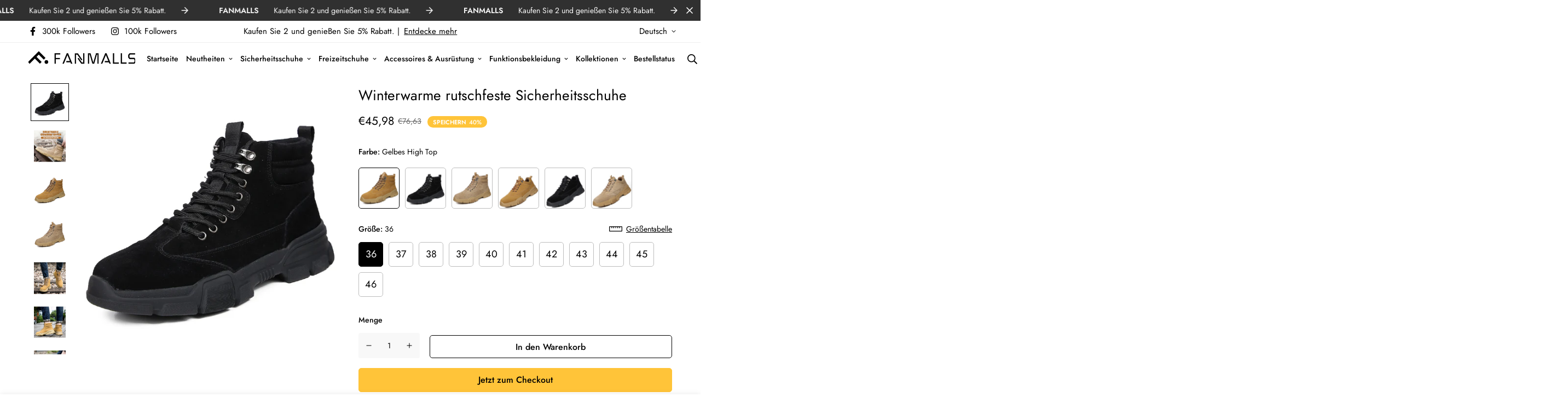

--- FILE ---
content_type: text/html; charset=utf-8
request_url: https://fanmalls.de/products/anti-smashing-anti-piercing-und-anti-verschleiss-schutzschuhe
body_size: 65169
content:

<!doctype html>
<html
  class="no-js supports-no-cookies"
  lang="de"
  style="--sf-page-opacity: 0;"
  data-template="product"
  
>
<head>

  <!-- Meta Pixel Code -->
<script>
  !function(f,b,e,v,n,t,s)
  {if(f.fbq)return;n=f.fbq=function(){n.callMethod?
  n.callMethod.apply(n,arguments):n.queue.push(arguments)};
  if(!f._fbq)f._fbq=n;n.push=n;n.loaded=!0;n.version='2.0';
  n.queue=[];t=b.createElement(e);t.async=!0;
  t.src=v;s=b.getElementsByTagName(e)[0];
  s.parentNode.insertBefore(t,s)}(window, document,'script',
  'https://connect.facebook.net/en_US/fbevents.js');
  fbq('init', '158498603414273');
  fbq('track', 'PageView');
</script>
<noscript><img height="1" width="1" style="display:none"
  src="https://www.facebook.com/tr?id=158498603414273&ev=PageView&noscript=1"
/></noscript>
<!-- End Meta Pixel Code -->


  <!-- Google tag (gtag.js) -->
<script async src="https://www.googletagmanager.com/gtag/js?id=AW-11108745469"></script>
<script>
  window.dataLayer = window.dataLayer || [];
  function gtag(){dataLayer.push(arguments);}
  gtag('js', new Date());

  gtag('config', 'AW-11108745469');
</script>
	<meta charset="utf-8">
	<meta http-equiv="X-UA-Compatible" content="IE=edge">
	<meta name="viewport" content="width=device-width, initial-scale=1, maximum-scale=1.0, user-scalable=0">
	<meta name="theme-color" content="#484848">

  <link rel="canonical" href="https://fanmalls.de/products/anti-smashing-anti-piercing-und-anti-verschleiss-schutzschuhe"><link rel="preload" as="style" href="//fanmalls.de/cdn/shop/t/40/assets/product-template.css?v=98316914820889296901650086320"><link rel="preload" as="style" href="//fanmalls.de/cdn/shop/t/40/assets/theme.css?v=163801024282584306111650086296">


<link rel="dns-prefetch" href="https://fanmalls.de/products/anti-smashing-anti-piercing-und-anti-verschleiss-schutzschuhe" crossorigin>
<link rel="dns-prefetch" href="https://cdn.shopify.com" crossorigin>
<link rel="preconnect" href="https://fanmalls.de/products/anti-smashing-anti-piercing-und-anti-verschleiss-schutzschuhe" crossorigin>
<link rel="preconnect" href="https://cdn.shopify.com" crossorigin> 
<link rel="preload" as="style" href="//fanmalls.de/cdn/shop/t/40/assets/chunk.css?v=128834928528852947821650086330">
<link rel="preload" as="style" href="//fanmalls.de/cdn/shop/t/40/assets/custom.css?v=27511762165633288341651135939">
<link rel="preload" as="script" href="//fanmalls.de/cdn/shop/t/40/assets/app.min.js?v=145000637257675183091650086311">
<link rel="preload" as="script" href="//fanmalls.de/cdn/shop/t/40/assets/foxkit-app.min.js?v=45115854609008655371650086294">
<link rel="preload" as="script" href="//fanmalls.de/cdn/shop/t/40/assets/lazysizes.min.js?v=49047110623560880631650086296">

  <link rel="shortcut icon" href="//fanmalls.de/cdn/shop/files/9_300x-8_a403e387-2b8f-43ac-b202-7acffc63f5e8_32x32.png?v=1631008143" type="image/png"><title>Winterwarme rutschfeste Sicherheitsschuhe</title><meta name="description" content="👟 EIGENSCHAFTEN： Die ist sehr leicht und komfortabel und kann für Aktivitäten im Alltag und im Freien wie Wandern, Jagen und Camping genutzt werden! Sie sind mit den harten Materialien auf dem Planeten gebaut, um jeder Art von Schaden standzuhalten. Selbst Nägel können den Schuh nicht durchstoßen. Sie müssen sich auch ">
  <meta property="og:site_name" content="fanmalls">
<meta property="og:url" content="https://fanmalls.de/products/anti-smashing-anti-piercing-und-anti-verschleiss-schutzschuhe">
<meta property="og:title" content="Winterwarme rutschfeste Sicherheitsschuhe">
<meta property="og:type" content="product">
<meta property="og:description" content="👟 EIGENSCHAFTEN： Die ist sehr leicht und komfortabel und kann für Aktivitäten im Alltag und im Freien wie Wandern, Jagen und Camping genutzt werden! Sie sind mit den harten Materialien auf dem Planeten gebaut, um jeder Art von Schaden standzuhalten. Selbst Nägel können den Schuh nicht durchstoßen. Sie müssen sich auch "><meta property="og:image" content="http://fanmalls.de/cdn/shop/products/2020-m-nner-Stiefel-Winter-Sicherheit-Schuhe-M-nner-F-r-Martin-Stiefel-Unzerst-rbar-Arbeit_1.png?v=1636528398">
<meta property="og:image:secure_url" content="https://fanmalls.de/cdn/shop/products/2020-m-nner-Stiefel-Winter-Sicherheit-Schuhe-M-nner-F-r-Martin-Stiefel-Unzerst-rbar-Arbeit_1.png?v=1636528398">
<meta property="og:image:width" content="800">
<meta property="og:image:height" content="800"><meta property="og:price:amount" content="45,98">
<meta property="og:price:currency" content="EUR"><meta name="twitter:card" content="summary_large_image">
<meta name="twitter:title" content="Winterwarme rutschfeste Sicherheitsschuhe">
<meta name="twitter:description" content="👟 EIGENSCHAFTEN： Die ist sehr leicht und komfortabel und kann für Aktivitäten im Alltag und im Freien wie Wandern, Jagen und Camping genutzt werden! Sie sind mit den harten Materialien auf dem Planeten gebaut, um jeder Art von Schaden standzuhalten. Selbst Nägel können den Schuh nicht durchstoßen. Sie müssen sich auch ">

  <style media="print" id="mn-font-style">
  @font-face {  font-family: SF-Heading-font;  font-weight:400;  src: url(https://cdn.shopify.com/s/files/1/0561/2742/2636/files/Jost-Regular.ttf?v=1618297125);  font-display: swap;}@font-face {  font-family: SF-Heading-font;  font-weight:500;  src: url(https://cdn.shopify.com/s/files/1/0561/2742/2636/files/Jost-Medium.ttf?v=1618297125);  font-display: swap;}@font-face {  font-family: SF-Heading-font;  font-weight:600;  src: url(https://cdn.shopify.com/s/files/1/0561/2742/2636/files/Jost-SemiBold.ttf?v=1618297125);  font-display: swap;}:root {  --font-stack-header: SF-Heading-font;  --font-weight-header: 400;}@font-face {  font-family: SF-Body-font;  font-weight:400;  src: url(https://cdn.shopify.com/s/files/1/0561/2742/2636/files/Jost-Regular.ttf?v=1618297125);  font-display: swap;}@font-face {  font-family: SF-Body-font;  font-weight:500;  src: url(https://cdn.shopify.com/s/files/1/0561/2742/2636/files/Jost-Medium.ttf?v=1618297125);  font-display: swap;}@font-face {  font-family: SF-Body-font;  font-weight:600;  src: url(https://cdn.shopify.com/s/files/1/0561/2742/2636/files/Jost-SemiBold.ttf?v=1618297125);  font-display: swap;}:root {  --font-stack-body: 'SF-Body-font';  --font-weight-body: 400;;}
</style>

  <style media="print" id="mn-critical-css">
  html{font-size:calc(var(--font-base-size,16) * 1px)}body{font-family:var(--font-stack-body)!important;font-weight:var(--font-weight-body);font-style:var(--font-style-body);color:var(--color-body-text);font-size:calc(var(--font-base-size,16) * 1px);line-height:calc(var(--base-line-height) * 1px);scroll-behavior:smooth}body .h1,body .h2,body .h3,body .h4,body .h5,body .h6,body h1,body h2,body h3,body h4,body h5,body h6{font-family:var(--font-stack-header);font-weight:var(--font-weight-header);font-style:var(--font-style-header);color:var(--color-heading-text);line-height:normal}body .h1,body h1{font-size:calc(((var(--font-h1-mobile))/ (var(--font-base-size))) * 1rem)}body .h2,body h2{font-size:calc(((var(--font-h2-mobile))/ (var(--font-base-size))) * 1rem)}body .h3,body h3{font-size:calc(((var(--font-h3-mobile))/ (var(--font-base-size))) * 1rem)}body .h4,body h4{font-size:calc(((var(--font-h4-mobile))/ (var(--font-base-size))) * 1rem)}body .h5,body h5{font-size:calc(((var(--font-h5-mobile))/ (var(--font-base-size))) * 1rem)}body .h6,body h6{font-size:calc(((var(--font-h6-mobile))/ (var(--font-base-size))) * 1rem);line-height:1.4}@media only screen and (min-width:768px){body .h1,body h1{font-size:calc(((var(--font-h1-desktop))/ (var(--font-base-size))) * 1rem)}body .h2,body h2{font-size:calc(((var(--font-h2-desktop))/ (var(--font-base-size))) * 1rem)}body .h3,body h3{font-size:calc(((var(--font-h3-desktop))/ (var(--font-base-size))) * 1rem)}body .h4,body h4{font-size:calc(((var(--font-h4-desktop))/ (var(--font-base-size))) * 1rem)}body .h5,body h5{font-size:calc(((var(--font-h5-desktop))/ (var(--font-base-size))) * 1rem)}body .h6,body h6{font-size:calc(((var(--font-h6-desktop))/ (var(--font-base-size))) * 1rem)}}.swiper-wrapper{display:flex}.swiper-container:not(.swiper-container-initialized) .swiper-slide{width:calc(100% / var(--items,1));flex:0 0 auto}@media (max-width:1023px){.swiper-container:not(.swiper-container-initialized) .swiper-slide{min-width:40vw;flex:0 0 auto}}@media (max-width:767px){.swiper-container:not(.swiper-container-initialized) .swiper-slide{min-width:66vw;flex:0 0 auto}}.opacity-0{opacity:0}.opacity-100{opacity:1!important;}.placeholder-background{position:absolute;top:0;right:0;bottom:0;left:0;pointer-events:none}.placeholder-background--animation{background-color:#000;animation:placeholder-background-loading 1.5s infinite linear}[data-image-loading]{position:relative}[data-image-loading]:after{content:'';background-color:#000;animation:placeholder-background-loading 1.5s infinite linear;position:absolute;top:0;left:0;width:100%;height:100%;z-index:1}[data-image-loading] img.lazyload{opacity:0}[data-image-loading] img.lazyloaded{opacity:1}.no-js [data-image-loading]{animation-name:none}.lazyload--fade-in{opacity:0;transition:.25s all}.lazyload--fade-in.lazyloaded{opacity:1}@media (min-width:768px){.hidden.md\:block{display:block!important}.hidden.md\:flex{display:flex!important}.hidden.md\:grid{display:grid!important}}@media (min-width:1024px){.hidden.lg\:block{display:block!important}.hidden.lg\:flex{display:flex!important}.hidden.lg\:grid{display:grid!important}}@media (min-width:1280px){.hidden.xl\:block{display:block!important}.hidden.xl\:flex{display:flex!important}.hidden.xl\:grid{display:grid!important}}

  h1, .h1,
  h2, .h2,
  h3, .h3,
  h4, .h4,
  h5, .h5,
  h6, .h6 {
    letter-spacing: 0px;
  }
</style>

  <script>
  function _debounce(e,t=300){let n;return(...o)=>{clearTimeout(n),n=setTimeout((()=>e.apply(this,o)),t)}}try{window.MinimogSettings=window.MinimogSettings||{},window.___mnag="userA"+(window.___mnag1||"")+"gent";var _mh=document.querySelector("header.sf-header__mobile"),_dh=document.querySelector("header.sf-header__desktop"),_innerWidth=window.innerWidth;function _shh(){_mh&&_dh||(_mh=document.querySelector("header.sf-header__mobile"),_dh=document.querySelector("header.sf-header__desktop"));var e=window.innerWidth<1024?_mh:_dh;e&&(document.documentElement.style.setProperty("--sf-header-height",e.offsetHeight+"px"),window.MinimogSettings.headerHeight=e.offsetHeight)}function _stbh(){var e=document.querySelector(".sf-topbar");e&&(document.documentElement.style.setProperty("--sf-topbar-height",e.offsetHeight+"px"),window.MinimogSettings.topbarHeight=e.offsetHeight)}function _sah(){var e=document.querySelector(".announcement-bar");e&&(document.documentElement.style.setProperty("--sf-announcement-height",e.offsetHeight+"px"),window.MinimogSettings.topbarHeight=e.offsetHeight)}function _smcp(){var e=document.documentElement.dataset.template;window.innerWidth>=1024?_dh&&"true"===_dh.dataset.transparent&&("index"!==e&&"collection"!==e||document.documentElement.style.setProperty("--main-content-padding-top","0px")):document.documentElement.style.removeProperty("--main-content-padding-top")}function _csh(){_shh(),_stbh(),_sah(),_smcp()}function _sp(){var e=0;window.requestAnimationFrame((function t(){_shh(),_stbh(),_sah(),_smcp(),++e<10&&window.requestAnimationFrame(t)}));var t=document.querySelector(".sf-header");t&&t.classList.add("opacity-100"),document.documentElement.style.setProperty("--sf-page-opacity","1")}window.addEventListener("resize",_debounce(_csh,1e3)),document.documentElement.className=document.documentElement.className.replace("supports-no-cookies","supports-cookies").replace("no-js","js")}catch(e){console.warn("Failed to execute critical scripts",e)}try{var _nu=navigator[window.___mnag],_psas=[{b:"ome-Li",c:"ghth",d:"ouse",a:"Chr"},{d:"hts",a:"Sp",c:"nsig",b:"eed I"},{b:" Lin",d:"6_64",a:"X11;",c:"ux x8"}];function __fn(e){return Object.keys(_psas[e]).sort().reduce((function(t,n){return t+_psas[e][n]}),"")}var __isPSA=_nu.indexOf(__fn(0))>-1||_nu.indexOf(__fn(1))>-1||_nu.indexOf(__fn(2))>-1;window.___mnag="!1",_psas=null}catch(e){__isPSA=!1,_psas=null;window.___mnag="!1"}function _sli(){Array.from(document.querySelectorAll("img")).splice(0,10).forEach((function(e){e.dataset.src&&(e.src=e.dataset.src.replace("_{width}x","_200x"),e.style.opacity=1)})),Array.from(document.querySelectorAll(".lazyload[data-bg]")).splice(0,5).forEach((function(e){e.dataset.bg&&(e.style.backgroundImage="url("+e.dataset.bg+")",e.style.backgroundSize="cover")}))}function afnc(){var e=document.getElementById("mn-critical-css"),t=document.getElementById("mn-font-style");e&&(e.media="all"),t&&(t.media="all")}function __as(e){e.rel="stylesheet",e.media="all",e.removeAttribute("onload")}function __otsl(e){__as(e),"loading"!==document.readyState?_sp():document.addEventListener("DOMContentLoaded",_sp)}function __ocsl(e){__isPSA||__as(e)}document.addEventListener("DOMContentLoaded",(function(){function e(e){var t=e.dataset.imageLoading?e:e.closest("[data-image-loading]");t&&t.removeAttribute("data-image-loading")}__isPSA?"loading"!==document.readyState?_sli():document.addEventListener("DOMContentLoaded",_sli):(document.addEventListener("lazyloaded",(function(t){var n=t.target;if(e(n),n.dataset.bgset){var o=n.querySelector(".lazyloaded");o&&(n.setAttribute("alt",n.dataset.alt||"lazysize-img"),n.setAttribute("src",o.dataset.src||n.dataset.bg||""))}})),document.querySelectorAll(".lazyloaded").forEach(e))})),__isPSA||afnc(),window.__isPSA=__isPSA;
</script>

  <style data-shopify>:root {		/* BODY */		--base-line-height: 28;		/* PRIMARY COLORS */		--color-primary: #484848;		--plyr-color-main: #484848;		--color-primary-darker: #292929;		/* TEXT COLORS */		--color-body-text: #000000;		--color-heading-text: #000000;		--color-sub-text: #666666;		--color-text-link: #000000;		--color-text-link-hover: #f4f4f4;		/* BUTTON COLORS */		--color-btn-bg:  #ffc439;		--color-btn-bg-hover: #191818;		--color-btn-text: #000000;		--color-btn-text-hover: #fff;    --color-btn-secondary-border: #000000;    --color-btn-secondary-text: #000000;		--btn-letter-spacing: 0px;		--btn-border-radius: 5px;		--btn-border-width: 1px;		--btn-line-height: 23px;				/* PRODUCT COLORS */		--product-title-color: #000000;		--product-sale-price-color: #666666;		--product-regular-price-color: #000000;		--product-type-color: #666666;		--product-desc-color: #000;		/* TOPBAR COLORS */		--color-topbar-background: #ffffff;		--color-topbar-text: #000000;		/* MENU BAR COLORS */		--color-menu-background: #000000;		--color-menu-text: #f8f8f8;		/* BORDER COLORS */		--color-border: #dedede;		/* FOOTER COLORS */		--color-footer-text: #dedede;		--color-footer-subtext: #666666;		--color-footer-background: #191818;		--color-footer-link: #666666;		--color-footer-link-hover: #ffc439;		--color-footer-background-mobile: #191818;		/* FOOTER BOTTOM COLORS */		--color-footer-bottom-text: #ffffff;		--color-footer-bottom-background: #191818;		--color-footer-bottom-background-mobile: #191818;		/* HEADER */		--color-header-text: #000000;		--color-header-transparent-text: #000000;		--color-main-background: #ffffff;		--color-field-background: #f8f8f8;		--color-header-background: #ffffff;		--color-cart-wishlist-count: #ffffff;		--bg-cart-wishlist-count: #ffc439;		--swatch-item-background-default: #f7f8fa;		--text-gray-400: #777777;		--text-gray-9b: #9b9b9b;		--text-black: #000000;		--text-white: #ffffff;		--bg-gray-400: #f7f8fa;		--bg-black: #000000;		--rounded-full: 9999px;		--border-color-1: #eeeeee;		--border-color-2: #b2b2b2;		--border-color-3: #d2d2d2;		--border-color-4: #737373;		--color-secondary: #666666;		--color-success: #3a8735;		--color-warning: #ff706b;		--color-info: #959595;		--color-disabled: #cecece;		--bg-disabled: #f7f7f7;		--bg-hover: #737373;		--bg-color-tooltip: #000000;		--text-color-tooltip: #ffffff;		--color-image-overlay: #000000;		--opacity-image-overlay: 0.2;		--theme-shadow: 0 5px 15px 0 rgba(0, 0, 0, 0.07);    --arrow-select-box: url(//fanmalls.de/cdn/shop/t/40/assets/ar-down.svg?v=92728264558441377851650086328);		/* FONT SIZES */		--font-base-size: 14;		--font-btn-size: 16px;		--font-btn-weight: 500;		--font-h1-desktop: 52;		--font-h1-mobile: 48;		--font-h2-desktop: 40;		--font-h2-mobile: 36;		--font-h3-desktop: 30;		--font-h3-mobile: 27;		--font-h4-desktop: 26;		--font-h4-mobile: 23;		--font-h5-desktop: 22;		--font-h5-mobile: 20;		--font-h6-desktop: 21;		--font-h6-mobile: 18;    --arrow-down-url: url(//fanmalls.de/cdn/shop/t/40/assets/arrow-down.svg?v=157552497485556416461650086294);    --arrow-down-white-url: url(//fanmalls.de/cdn/shop/t/40/assets/arrow-down-white.svg?v=70535736727834135531650086322);    --product-title-line-clamp: 2	}
</style><link media="print" onload="this.media = 'all'" rel="stylesheet" href="//fanmalls.de/cdn/shop/t/40/assets/product-template.css?v=98316914820889296901650086320"><link as="style" rel="preload" href="//fanmalls.de/cdn/shop/t/40/assets/theme.css?v=163801024282584306111650086296" onload="__otsl(this)">
<link as="style" rel="preload" href="//fanmalls.de/cdn/shop/t/40/assets/chunk.css?v=128834928528852947821650086330" onload="__ocsl(this)">
<link type="text/css" href="//fanmalls.de/cdn/shop/t/40/assets/custom.css?v=27511762165633288341651135939" rel="stylesheet">

<style data-shopify>body {
    --container-width: 1470;
    --fluid-container-width: 1620px;
    --fluid-container-offset: 65px;
    background-color: #ffffff;
  }
  [style*="--aspect-ratio"]:before {
    padding-top: calc(100% / (0.0001 + var(--aspect-ratio, 16/9)));
  }.sf-topbar {  border-color: #eee;}[id$="16225125199f82d8fe"] .section-my {  padding-top: 45px;  padding-bottom: 45px;  margin-bottom: 0;  margin-top: 0;}[id$="16225125199f82d8fe"] {  border-top: 1px solid #eee;}.sf__font-normal {  font-weight: 400;}[id$="16225316461d1cff80"]  .collection-card__info  h3  a {  font-weight: 400;  font-size: 24px;  line-height: 34px;  margin-bottom: 4px;}[id$="16225316461d1cff80"]  .collection-card__info  p {  color: #666;}[id$="16225125199f82d8fe"] .sf-icon-box__text h3 {  line-height: 26px;  font-size: 20px;  font-weight: 500;}@media (min-width: 1536px) {  [id$="1621243260e1af0c20"] .slide__block-title {    font-size: 100px;    line-height: 95px;  }}@media (max-width: 576px) {  [id$="1621243260e1af0c20"] a.sf__mobile-button,  [id$="162251092958fcda7c"] .sf__btn-primary,  [id$="162251092958fcda7c"] .sf__btn-secondary {    width: 100%;  }  [id$="16225316461d1cff80"] .section__heading {    text-align: center;  }  [id$="16225316461d1cff80"]    .collection-card__info    h3    a {    font-weight: 500;  }  [id$="16225316461d1cff80"]    .collection-card__info    p {    font-size: 14px;    line-height: 20px;  }  [id$="16225125199f82d8fe"] .sf-icon-box__text h3 {    font-size: 18px;    margin-bottom: 2px;  }}.sf__newsletter-section .section-my {  margin-top: -80px;  position: relative;}[data-section-type="custom-content"]:last-child  .sf__scrolling-text[data-style="text-outline"][data-outline-thickness="thin"]  em {  -webkit-text-stroke-width: 0.5px;  -webkit-text-fill-color: rgba(0, 0, 0, 0);  font-style: italic;}[data-section-type="custom-content"]:last-child  .sf__scrolling-text[data-style="text-outline"]  em {  -webkit-text-stroke-color: #dfdfdf;}[data-section-type="custom-content"]:last-child  .sf__scrolling-text  .sf__scrolling-text-inner  span.custom {  padding: 0 25px;}[data-section-type="custom-content"]:last-child .sf__scrolling-text.font_size_11vh * {  font-size: 110px;  letter-spacing: 10px;}[data-section-type="custom-content"]:last-child .section-my {  margin-bottom: 20px;}.sf__newsletter-section .newsletter__form-heading h3 {  line-height: 1.15;  letter-spacing: 2px;}
</style>

  

  
  <script>window.performance && window.performance.mark && window.performance.mark('shopify.content_for_header.start');</script><meta id="shopify-digital-wallet" name="shopify-digital-wallet" content="/59675934894/digital_wallets/dialog">
<meta name="shopify-checkout-api-token" content="26588c05b0184f05d909b8a6a6226477">
<meta id="in-context-paypal-metadata" data-shop-id="59675934894" data-venmo-supported="false" data-environment="production" data-locale="de_DE" data-paypal-v4="true" data-currency="EUR">
<link rel="alternate" type="application/json+oembed" href="https://fanmalls.de/products/anti-smashing-anti-piercing-und-anti-verschleiss-schutzschuhe.oembed">
<script async="async" src="/checkouts/internal/preloads.js?locale=de-DE"></script>
<script id="shopify-features" type="application/json">{"accessToken":"26588c05b0184f05d909b8a6a6226477","betas":["rich-media-storefront-analytics"],"domain":"fanmalls.de","predictiveSearch":true,"shopId":59675934894,"locale":"de"}</script>
<script>var Shopify = Shopify || {};
Shopify.shop = "fanmalls-de.myshopify.com";
Shopify.locale = "de";
Shopify.currency = {"active":"EUR","rate":"1.0"};
Shopify.country = "DE";
Shopify.theme = {"name":"M-2.5.0","id":129257767086,"schema_name":"Minimog - OS 2.0","schema_version":"2.5.0","theme_store_id":null,"role":"main"};
Shopify.theme.handle = "null";
Shopify.theme.style = {"id":null,"handle":null};
Shopify.cdnHost = "fanmalls.de/cdn";
Shopify.routes = Shopify.routes || {};
Shopify.routes.root = "/";</script>
<script type="module">!function(o){(o.Shopify=o.Shopify||{}).modules=!0}(window);</script>
<script>!function(o){function n(){var o=[];function n(){o.push(Array.prototype.slice.apply(arguments))}return n.q=o,n}var t=o.Shopify=o.Shopify||{};t.loadFeatures=n(),t.autoloadFeatures=n()}(window);</script>
<script id="shop-js-analytics" type="application/json">{"pageType":"product"}</script>
<script defer="defer" async type="module" src="//fanmalls.de/cdn/shopifycloud/shop-js/modules/v2/client.init-shop-cart-sync_BH0MO3MH.de.esm.js"></script>
<script defer="defer" async type="module" src="//fanmalls.de/cdn/shopifycloud/shop-js/modules/v2/chunk.common_BErAfWaM.esm.js"></script>
<script defer="defer" async type="module" src="//fanmalls.de/cdn/shopifycloud/shop-js/modules/v2/chunk.modal_DqzNaksh.esm.js"></script>
<script type="module">
  await import("//fanmalls.de/cdn/shopifycloud/shop-js/modules/v2/client.init-shop-cart-sync_BH0MO3MH.de.esm.js");
await import("//fanmalls.de/cdn/shopifycloud/shop-js/modules/v2/chunk.common_BErAfWaM.esm.js");
await import("//fanmalls.de/cdn/shopifycloud/shop-js/modules/v2/chunk.modal_DqzNaksh.esm.js");

  window.Shopify.SignInWithShop?.initShopCartSync?.({"fedCMEnabled":true,"windoidEnabled":true});

</script>
<script>(function() {
  var isLoaded = false;
  function asyncLoad() {
    if (isLoaded) return;
    isLoaded = true;
    var urls = ["https:\/\/ufe.helixo.co\/scripts\/sdk.min.js?shop=fanmalls-de.myshopify.com","https:\/\/mds.oceanpayment.com\/assets\/shopifylogo\/visa,visa_electron,mastercard,maestro,jcb,american_express,diners_club,discover,klarna.js?shop=fanmalls-de.myshopify.com"];
    for (var i = 0; i < urls.length; i++) {
      var s = document.createElement('script');
      s.type = 'text/javascript';
      s.async = true;
      s.src = urls[i];
      var x = document.getElementsByTagName('script')[0];
      x.parentNode.insertBefore(s, x);
    }
  };
  if(window.attachEvent) {
    window.attachEvent('onload', asyncLoad);
  } else {
    window.addEventListener('load', asyncLoad, false);
  }
})();</script>
<script id="__st">var __st={"a":59675934894,"offset":28800,"reqid":"f477ccab-0f75-4689-8aac-515c27fc5378-1770017467","pageurl":"fanmalls.de\/products\/anti-smashing-anti-piercing-und-anti-verschleiss-schutzschuhe","u":"2a7420310867","p":"product","rtyp":"product","rid":7442336841902};</script>
<script>window.ShopifyPaypalV4VisibilityTracking = true;</script>
<script id="captcha-bootstrap">!function(){'use strict';const t='contact',e='account',n='new_comment',o=[[t,t],['blogs',n],['comments',n],[t,'customer']],c=[[e,'customer_login'],[e,'guest_login'],[e,'recover_customer_password'],[e,'create_customer']],r=t=>t.map((([t,e])=>`form[action*='/${t}']:not([data-nocaptcha='true']) input[name='form_type'][value='${e}']`)).join(','),a=t=>()=>t?[...document.querySelectorAll(t)].map((t=>t.form)):[];function s(){const t=[...o],e=r(t);return a(e)}const i='password',u='form_key',d=['recaptcha-v3-token','g-recaptcha-response','h-captcha-response',i],f=()=>{try{return window.sessionStorage}catch{return}},m='__shopify_v',_=t=>t.elements[u];function p(t,e,n=!1){try{const o=window.sessionStorage,c=JSON.parse(o.getItem(e)),{data:r}=function(t){const{data:e,action:n}=t;return t[m]||n?{data:e,action:n}:{data:t,action:n}}(c);for(const[e,n]of Object.entries(r))t.elements[e]&&(t.elements[e].value=n);n&&o.removeItem(e)}catch(o){console.error('form repopulation failed',{error:o})}}const l='form_type',E='cptcha';function T(t){t.dataset[E]=!0}const w=window,h=w.document,L='Shopify',v='ce_forms',y='captcha';let A=!1;((t,e)=>{const n=(g='f06e6c50-85a8-45c8-87d0-21a2b65856fe',I='https://cdn.shopify.com/shopifycloud/storefront-forms-hcaptcha/ce_storefront_forms_captcha_hcaptcha.v1.5.2.iife.js',D={infoText:'Durch hCaptcha geschützt',privacyText:'Datenschutz',termsText:'Allgemeine Geschäftsbedingungen'},(t,e,n)=>{const o=w[L][v],c=o.bindForm;if(c)return c(t,g,e,D).then(n);var r;o.q.push([[t,g,e,D],n]),r=I,A||(h.body.append(Object.assign(h.createElement('script'),{id:'captcha-provider',async:!0,src:r})),A=!0)});var g,I,D;w[L]=w[L]||{},w[L][v]=w[L][v]||{},w[L][v].q=[],w[L][y]=w[L][y]||{},w[L][y].protect=function(t,e){n(t,void 0,e),T(t)},Object.freeze(w[L][y]),function(t,e,n,w,h,L){const[v,y,A,g]=function(t,e,n){const i=e?o:[],u=t?c:[],d=[...i,...u],f=r(d),m=r(i),_=r(d.filter((([t,e])=>n.includes(e))));return[a(f),a(m),a(_),s()]}(w,h,L),I=t=>{const e=t.target;return e instanceof HTMLFormElement?e:e&&e.form},D=t=>v().includes(t);t.addEventListener('submit',(t=>{const e=I(t);if(!e)return;const n=D(e)&&!e.dataset.hcaptchaBound&&!e.dataset.recaptchaBound,o=_(e),c=g().includes(e)&&(!o||!o.value);(n||c)&&t.preventDefault(),c&&!n&&(function(t){try{if(!f())return;!function(t){const e=f();if(!e)return;const n=_(t);if(!n)return;const o=n.value;o&&e.removeItem(o)}(t);const e=Array.from(Array(32),(()=>Math.random().toString(36)[2])).join('');!function(t,e){_(t)||t.append(Object.assign(document.createElement('input'),{type:'hidden',name:u})),t.elements[u].value=e}(t,e),function(t,e){const n=f();if(!n)return;const o=[...t.querySelectorAll(`input[type='${i}']`)].map((({name:t})=>t)),c=[...d,...o],r={};for(const[a,s]of new FormData(t).entries())c.includes(a)||(r[a]=s);n.setItem(e,JSON.stringify({[m]:1,action:t.action,data:r}))}(t,e)}catch(e){console.error('failed to persist form',e)}}(e),e.submit())}));const S=(t,e)=>{t&&!t.dataset[E]&&(n(t,e.some((e=>e===t))),T(t))};for(const o of['focusin','change'])t.addEventListener(o,(t=>{const e=I(t);D(e)&&S(e,y())}));const B=e.get('form_key'),M=e.get(l),P=B&&M;t.addEventListener('DOMContentLoaded',(()=>{const t=y();if(P)for(const e of t)e.elements[l].value===M&&p(e,B);[...new Set([...A(),...v().filter((t=>'true'===t.dataset.shopifyCaptcha))])].forEach((e=>S(e,t)))}))}(h,new URLSearchParams(w.location.search),n,t,e,['guest_login'])})(!0,!0)}();</script>
<script integrity="sha256-4kQ18oKyAcykRKYeNunJcIwy7WH5gtpwJnB7kiuLZ1E=" data-source-attribution="shopify.loadfeatures" defer="defer" src="//fanmalls.de/cdn/shopifycloud/storefront/assets/storefront/load_feature-a0a9edcb.js" crossorigin="anonymous"></script>
<script data-source-attribution="shopify.dynamic_checkout.dynamic.init">var Shopify=Shopify||{};Shopify.PaymentButton=Shopify.PaymentButton||{isStorefrontPortableWallets:!0,init:function(){window.Shopify.PaymentButton.init=function(){};var t=document.createElement("script");t.src="https://fanmalls.de/cdn/shopifycloud/portable-wallets/latest/portable-wallets.de.js",t.type="module",document.head.appendChild(t)}};
</script>
<script data-source-attribution="shopify.dynamic_checkout.buyer_consent">
  function portableWalletsHideBuyerConsent(e){var t=document.getElementById("shopify-buyer-consent"),n=document.getElementById("shopify-subscription-policy-button");t&&n&&(t.classList.add("hidden"),t.setAttribute("aria-hidden","true"),n.removeEventListener("click",e))}function portableWalletsShowBuyerConsent(e){var t=document.getElementById("shopify-buyer-consent"),n=document.getElementById("shopify-subscription-policy-button");t&&n&&(t.classList.remove("hidden"),t.removeAttribute("aria-hidden"),n.addEventListener("click",e))}window.Shopify?.PaymentButton&&(window.Shopify.PaymentButton.hideBuyerConsent=portableWalletsHideBuyerConsent,window.Shopify.PaymentButton.showBuyerConsent=portableWalletsShowBuyerConsent);
</script>
<script>
  function portableWalletsCleanup(e){e&&e.src&&console.error("Failed to load portable wallets script "+e.src);var t=document.querySelectorAll("shopify-accelerated-checkout .shopify-payment-button__skeleton, shopify-accelerated-checkout-cart .wallet-cart-button__skeleton"),e=document.getElementById("shopify-buyer-consent");for(let e=0;e<t.length;e++)t[e].remove();e&&e.remove()}function portableWalletsNotLoadedAsModule(e){e instanceof ErrorEvent&&"string"==typeof e.message&&e.message.includes("import.meta")&&"string"==typeof e.filename&&e.filename.includes("portable-wallets")&&(window.removeEventListener("error",portableWalletsNotLoadedAsModule),window.Shopify.PaymentButton.failedToLoad=e,"loading"===document.readyState?document.addEventListener("DOMContentLoaded",window.Shopify.PaymentButton.init):window.Shopify.PaymentButton.init())}window.addEventListener("error",portableWalletsNotLoadedAsModule);
</script>

<script type="module" src="https://fanmalls.de/cdn/shopifycloud/portable-wallets/latest/portable-wallets.de.js" onError="portableWalletsCleanup(this)" crossorigin="anonymous"></script>
<script nomodule>
  document.addEventListener("DOMContentLoaded", portableWalletsCleanup);
</script>

<link id="shopify-accelerated-checkout-styles" rel="stylesheet" media="screen" href="https://fanmalls.de/cdn/shopifycloud/portable-wallets/latest/accelerated-checkout-backwards-compat.css" crossorigin="anonymous">
<style id="shopify-accelerated-checkout-cart">
        #shopify-buyer-consent {
  margin-top: 1em;
  display: inline-block;
  width: 100%;
}

#shopify-buyer-consent.hidden {
  display: none;
}

#shopify-subscription-policy-button {
  background: none;
  border: none;
  padding: 0;
  text-decoration: underline;
  font-size: inherit;
  cursor: pointer;
}

#shopify-subscription-policy-button::before {
  box-shadow: none;
}

      </style>

<script>window.performance && window.performance.mark && window.performance.mark('shopify.content_for_header.end');</script>

    
    
    
    
    <script>
    window.isUfeInstalled = true;
    
      
    window.ufeStore = {
      collections: [284700934318,286169989294,284701229230,284701687982,284701425838,284701655214,284701163694,284700836014,284701556910,278826746030,282925433006,280471404718,284701196462,276223459502,284700770478,284701261998,284701032622],
      tags: '36,37,38,39,40,41,42,43,44,45,46,Braun,CI (Kälteisolierung),Durchtrittschutz,Durchtrittshemmung,Gebaute Umwelt,Keine kalten Füße,Khaki,Neuerscheinungen,Schutz vor herabfallenden Gegenständen,Schwarz,Sicherheitsschuhe S1P,Wasserdicht,WRU (Wasserfester Obermaterial)'.split(','),
      selectedVariantId: 41684410302638,
      moneyFormat: "€{{amount_with_comma_separator}}",
      moneyFormatWithCurrency: "€{{amount_with_comma_separator}} EUR",
      currency: "EUR",
      customerId: null,
      productAvailable: true,
      productMapping: []
    }
    
    
      window.ufeStore.cartTotal = 0;
      
    
    
    function ufeScriptLoader(e){var t=document.createElement("script");t.src=e,t.type="text/javascript",document.getElementsByTagName("head")[0].appendChild(t)} if(window.isUfeInstalled) {console.log('%c UFE: Funnel Engines ⚡️ Full Throttle  🦾😎!', 'font-weight: bold; letter-spacing: 2px; font-family: system-ui, -apple-system, BlinkMacSystemFont, "Segoe UI", "Roboto", "Oxygen", "Ubuntu", Arial, sans-serif;font-size: 20px;color: rgb(25, 124, 255); text-shadow: 1px 1px 0 rgb(62, 246, 255)'); console.log(`%c\n Funnels on fanmalls is powered by Upsell Funnel Engine.\n    \n     → Positive ROI Guaranteed\n     → #1 Upsell Funnel App\n     → Increased AOV & LTV\n     → All-In-One Upsell & Cross Sell\n    \n Know more: https://helixo.co/ufe \n\n    \n    `,'font-size: 12px;font-family: monospace;padding: 1px 2px;line-height: 1');}
    if(!('noModule' in HTMLScriptElement.prototype) && window.isUfeInstalled) {
        ufeScriptLoader('https://ufe.helixo.co/scripts/sdk.es5.min.js');
        console.log('UFE: ES5 Script Loading');
    }
    </script>
    
    <script async src="https://ufe.helixo.co/scripts/sdk.min.js?shop=fanmalls-de.myshopify.com"></script>
      
<!-- Start of Judge.me Core -->
<link rel="dns-prefetch" href="https://cdn.judge.me/">
<script data-cfasync='false' class='jdgm-settings-script'>window.jdgmSettings={"pagination":5,"disable_web_reviews":false,"badge_no_review_text":"Keine Bewertungen","badge_n_reviews_text":"{{ n }} Bewertung/Bewertungen","badge_star_color":"#ffc700","hide_badge_preview_if_no_reviews":true,"badge_hide_text":false,"enforce_center_preview_badge":false,"widget_title":"Kundenbewertungen","widget_open_form_text":"Bewertung schreiben","widget_close_form_text":"Bewertung abbrechen","widget_refresh_page_text":"Seite aktualisieren","widget_summary_text":"Basierend auf {{ number_of_reviews }} Bewertung/Bewertungen","widget_no_review_text":"Schreiben Sie die erste Bewertung","widget_name_field_text":"Anzeigename","widget_verified_name_field_text":"Verifizierter Name (öffentlich)","widget_name_placeholder_text":"Anzeigename","widget_required_field_error_text":"Dieses Feld ist erforderlich.","widget_email_field_text":"E-Mail-Adresse","widget_verified_email_field_text":"Verifizierte E-Mail (privat, kann nicht bearbeitet werden)","widget_email_placeholder_text":"Ihre E-Mail-Adresse","widget_email_field_error_text":"Bitte geben Sie eine gültige E-Mail-Adresse ein.","widget_rating_field_text":"Bewertung","widget_review_title_field_text":"Bewertungstitel","widget_review_title_placeholder_text":"Geben Sie Ihrer Bewertung einen Titel","widget_review_body_field_text":"Bewertungsinhalt","widget_review_body_placeholder_text":"Beginnen Sie hier zu schreiben...","widget_pictures_field_text":"Bild/Video (optional)","widget_submit_review_text":"Bewertung abschicken","widget_submit_verified_review_text":"Verifizierte Bewertung abschicken","widget_submit_success_msg_with_auto_publish":"Vielen Dank! Bitte aktualisieren Sie die Seite in wenigen Momenten, um Ihre Bewertung zu sehen. Sie können Ihre Bewertung entfernen oder bearbeiten, indem Sie sich bei \u003ca href='https://judge.me/login' target='_blank' rel='nofollow noopener'\u003eJudge.me\u003c/a\u003e anmelden","widget_submit_success_msg_no_auto_publish":"Vielen Dank! Ihre Bewertung wird veröffentlicht, sobald sie vom Shop-Administrator genehmigt wurde. Sie können Ihre Bewertung entfernen oder bearbeiten, indem Sie sich bei \u003ca href='https://judge.me/login' target='_blank' rel='nofollow noopener'\u003eJudge.me\u003c/a\u003e anmelden","widget_show_default_reviews_out_of_total_text":"Es werden {{ n_reviews_shown }} von {{ n_reviews }} Bewertungen angezeigt.","widget_show_all_link_text":"Alle anzeigen","widget_show_less_link_text":"Weniger anzeigen","widget_author_said_text":"{{ reviewer_name }} sagte:","widget_days_text":"vor {{ n }} Tag/Tagen","widget_weeks_text":"vor {{ n }} Woche/Wochen","widget_months_text":"vor {{ n }} Monat/Monaten","widget_years_text":"vor {{ n }} Jahr/Jahren","widget_yesterday_text":"Gestern","widget_today_text":"Heute","widget_replied_text":"\u003e\u003e {{ shop_name }} antwortete:","widget_read_more_text":"Mehr lesen","widget_reviewer_name_as_initial":"","widget_rating_filter_color":"","widget_rating_filter_see_all_text":"Alle Bewertungen anzeigen","widget_sorting_most_recent_text":"Neueste","widget_sorting_highest_rating_text":"Höchste Bewertung","widget_sorting_lowest_rating_text":"Niedrigste Bewertung","widget_sorting_with_pictures_text":"Nur Bilder","widget_sorting_most_helpful_text":"Hilfreichste","widget_open_question_form_text":"Eine Frage stellen","widget_reviews_subtab_text":"Bewertungen","widget_questions_subtab_text":"Fragen","widget_question_label_text":"Frage","widget_answer_label_text":"Antwort","widget_question_placeholder_text":"Schreiben Sie hier Ihre Frage","widget_submit_question_text":"Frage absenden","widget_question_submit_success_text":"Vielen Dank für Ihre Frage! Wir werden Sie benachrichtigen, sobald sie beantwortet wird.","widget_star_color":"#ffc700","verified_badge_text":"Verifiziert","verified_badge_bg_color":"","verified_badge_text_color":"","verified_badge_placement":"left-of-reviewer-name","widget_review_max_height":"","widget_hide_border":false,"widget_social_share":false,"widget_thumb":false,"widget_review_location_show":false,"widget_location_format":"","all_reviews_include_out_of_store_products":true,"all_reviews_out_of_store_text":"(außerhalb des Shops)","all_reviews_pagination":100,"all_reviews_product_name_prefix_text":"über","enable_review_pictures":true,"enable_question_anwser":false,"widget_theme":"","review_date_format":"mm/dd/yyyy","default_sort_method":"most-recent","widget_product_reviews_subtab_text":"Produktbewertungen","widget_shop_reviews_subtab_text":"Shop-Bewertungen","widget_other_products_reviews_text":"Bewertungen für andere Produkte","widget_store_reviews_subtab_text":"Shop-Bewertungen","widget_no_store_reviews_text":"Dieser Shop hat noch keine Bewertungen erhalten","widget_web_restriction_product_reviews_text":"Dieses Produkt hat noch keine Bewertungen erhalten","widget_no_items_text":"Keine Elemente gefunden","widget_show_more_text":"Mehr anzeigen","widget_write_a_store_review_text":"Shop-Bewertung schreiben","widget_other_languages_heading":"Bewertungen in anderen Sprachen","widget_translate_review_text":"Bewertung übersetzen nach {{ language }}","widget_translating_review_text":"Übersetzung läuft...","widget_show_original_translation_text":"Original anzeigen ({{ language }})","widget_translate_review_failed_text":"Bewertung konnte nicht übersetzt werden.","widget_translate_review_retry_text":"Erneut versuchen","widget_translate_review_try_again_later_text":"Versuchen Sie es später noch einmal","show_product_url_for_grouped_product":false,"widget_sorting_pictures_first_text":"Bilder zuerst","show_pictures_on_all_rev_page_mobile":false,"show_pictures_on_all_rev_page_desktop":false,"floating_tab_hide_mobile_install_preference":false,"floating_tab_button_name":"★ Bewertungen","floating_tab_title":"Lassen Sie Kunden für uns sprechen","floating_tab_button_color":"","floating_tab_button_background_color":"","floating_tab_url":"","floating_tab_url_enabled":false,"floating_tab_tab_style":"text","all_reviews_text_badge_text":"Kunden bewerten uns mit {{ shop.metafields.judgeme.all_reviews_rating | round: 1 }}/5 basierend auf {{ shop.metafields.judgeme.all_reviews_count }} Bewertungen.","all_reviews_text_badge_text_branded_style":"{{ shop.metafields.judgeme.all_reviews_rating | round: 1 }} von 5 Sternen basierend auf {{ shop.metafields.judgeme.all_reviews_count }} Bewertungen","is_all_reviews_text_badge_a_link":false,"show_stars_for_all_reviews_text_badge":false,"all_reviews_text_badge_url":"","all_reviews_text_style":"text","all_reviews_text_color_style":"judgeme_brand_color","all_reviews_text_color":"#108474","all_reviews_text_show_jm_brand":true,"featured_carousel_show_header":true,"featured_carousel_title":"Lassen Sie Kunden für uns sprechen","testimonials_carousel_title":"Kunden sagen uns","videos_carousel_title":"Echte Kunden-Geschichten","cards_carousel_title":"Kunden sagen uns","featured_carousel_count_text":"aus {{ n }} Bewertungen","featured_carousel_add_link_to_all_reviews_page":false,"featured_carousel_url":"","featured_carousel_show_images":true,"featured_carousel_autoslide_interval":5,"featured_carousel_arrows_on_the_sides":false,"featured_carousel_height":250,"featured_carousel_width":80,"featured_carousel_image_size":0,"featured_carousel_image_height":250,"featured_carousel_arrow_color":"#eeeeee","verified_count_badge_style":"vintage","verified_count_badge_orientation":"horizontal","verified_count_badge_color_style":"judgeme_brand_color","verified_count_badge_color":"#108474","is_verified_count_badge_a_link":false,"verified_count_badge_url":"","verified_count_badge_show_jm_brand":true,"widget_rating_preset_default":5,"widget_first_sub_tab":"product-reviews","widget_show_histogram":true,"widget_histogram_use_custom_color":false,"widget_pagination_use_custom_color":false,"widget_star_use_custom_color":true,"widget_verified_badge_use_custom_color":false,"widget_write_review_use_custom_color":false,"picture_reminder_submit_button":"Upload Pictures","enable_review_videos":false,"mute_video_by_default":false,"widget_sorting_videos_first_text":"Videos zuerst","widget_review_pending_text":"Ausstehend","featured_carousel_items_for_large_screen":3,"social_share_options_order":"Facebook,Twitter","remove_microdata_snippet":true,"disable_json_ld":false,"enable_json_ld_products":false,"preview_badge_show_question_text":false,"preview_badge_no_question_text":"Keine Fragen","preview_badge_n_question_text":"{{ number_of_questions }} Frage/Fragen","qa_badge_show_icon":false,"qa_badge_position":"same-row","remove_judgeme_branding":false,"widget_add_search_bar":false,"widget_search_bar_placeholder":"Suchen","widget_sorting_verified_only_text":"Nur verifizierte","featured_carousel_theme":"default","featured_carousel_show_rating":true,"featured_carousel_show_title":true,"featured_carousel_show_body":true,"featured_carousel_show_date":false,"featured_carousel_show_reviewer":true,"featured_carousel_show_product":false,"featured_carousel_header_background_color":"#108474","featured_carousel_header_text_color":"#ffffff","featured_carousel_name_product_separator":"reviewed","featured_carousel_full_star_background":"#108474","featured_carousel_empty_star_background":"#dadada","featured_carousel_vertical_theme_background":"#f9fafb","featured_carousel_verified_badge_enable":false,"featured_carousel_verified_badge_color":"#108474","featured_carousel_border_style":"round","featured_carousel_review_line_length_limit":3,"featured_carousel_more_reviews_button_text":"Mehr Bewertungen lesen","featured_carousel_view_product_button_text":"Produkt ansehen","all_reviews_page_load_reviews_on":"scroll","all_reviews_page_load_more_text":"Mehr Bewertungen laden","disable_fb_tab_reviews":false,"enable_ajax_cdn_cache":false,"widget_public_name_text":"wird öffentlich angezeigt wie","default_reviewer_name":"John Smith","default_reviewer_name_has_non_latin":true,"widget_reviewer_anonymous":"Anonym","medals_widget_title":"Judge.me Bewertungsmedaillen","medals_widget_background_color":"#f9fafb","medals_widget_position":"footer_all_pages","medals_widget_border_color":"#f9fafb","medals_widget_verified_text_position":"left","medals_widget_use_monochromatic_version":false,"medals_widget_elements_color":"#108474","show_reviewer_avatar":true,"widget_invalid_yt_video_url_error_text":"Keine YouTube-Video-URL","widget_max_length_field_error_text":"Bitte geben Sie nicht mehr als {0} Zeichen ein.","widget_show_country_flag":false,"widget_show_collected_via_shop_app":true,"widget_verified_by_shop_badge_style":"light","widget_verified_by_shop_text":"Verifiziert vom Shop","widget_show_photo_gallery":false,"widget_load_with_code_splitting":true,"widget_ugc_install_preference":false,"widget_ugc_title":"Von uns hergestellt, von Ihnen geteilt","widget_ugc_subtitle":"Markieren Sie uns, um Ihr Bild auf unserer Seite zu sehen","widget_ugc_arrows_color":"#ffffff","widget_ugc_primary_button_text":"Jetzt kaufen","widget_ugc_primary_button_background_color":"#108474","widget_ugc_primary_button_text_color":"#ffffff","widget_ugc_primary_button_border_width":"0","widget_ugc_primary_button_border_style":"none","widget_ugc_primary_button_border_color":"#108474","widget_ugc_primary_button_border_radius":"25","widget_ugc_secondary_button_text":"Mehr laden","widget_ugc_secondary_button_background_color":"#ffffff","widget_ugc_secondary_button_text_color":"#108474","widget_ugc_secondary_button_border_width":"2","widget_ugc_secondary_button_border_style":"solid","widget_ugc_secondary_button_border_color":"#108474","widget_ugc_secondary_button_border_radius":"25","widget_ugc_reviews_button_text":"Bewertungen ansehen","widget_ugc_reviews_button_background_color":"#ffffff","widget_ugc_reviews_button_text_color":"#108474","widget_ugc_reviews_button_border_width":"2","widget_ugc_reviews_button_border_style":"solid","widget_ugc_reviews_button_border_color":"#108474","widget_ugc_reviews_button_border_radius":"25","widget_ugc_reviews_button_link_to":"judgeme-reviews-page","widget_ugc_show_post_date":true,"widget_ugc_max_width":"800","widget_rating_metafield_value_type":true,"widget_primary_color":"#108474","widget_enable_secondary_color":false,"widget_secondary_color":"#edf5f5","widget_summary_average_rating_text":"{{ average_rating }} von 5","widget_media_grid_title":"Kundenfotos \u0026 -videos","widget_media_grid_see_more_text":"Mehr sehen","widget_round_style":false,"widget_show_product_medals":true,"widget_verified_by_judgeme_text":"Verifiziert von Judge.me","widget_show_store_medals":true,"widget_verified_by_judgeme_text_in_store_medals":"Verifiziert von Judge.me","widget_media_field_exceed_quantity_message":"Entschuldigung, wir können nur {{ max_media }} für eine Bewertung akzeptieren.","widget_media_field_exceed_limit_message":"{{ file_name }} ist zu groß, bitte wählen Sie ein {{ media_type }} kleiner als {{ size_limit }}MB.","widget_review_submitted_text":"Bewertung abgesendet!","widget_question_submitted_text":"Frage abgesendet!","widget_close_form_text_question":"Abbrechen","widget_write_your_answer_here_text":"Schreiben Sie hier Ihre Antwort","widget_enabled_branded_link":true,"widget_show_collected_by_judgeme":false,"widget_reviewer_name_color":"","widget_write_review_text_color":"","widget_write_review_bg_color":"","widget_collected_by_judgeme_text":"gesammelt von Judge.me","widget_pagination_type":"standard","widget_load_more_text":"Mehr laden","widget_load_more_color":"#108474","widget_full_review_text":"Vollständige Bewertung","widget_read_more_reviews_text":"Mehr Bewertungen lesen","widget_read_questions_text":"Fragen lesen","widget_questions_and_answers_text":"Fragen \u0026 Antworten","widget_verified_by_text":"Verifiziert von","widget_verified_text":"Verifiziert","widget_number_of_reviews_text":"{{ number_of_reviews }} Bewertungen","widget_back_button_text":"Zurück","widget_next_button_text":"Weiter","widget_custom_forms_filter_button":"Filter","custom_forms_style":"vertical","widget_show_review_information":false,"how_reviews_are_collected":"Wie werden Bewertungen gesammelt?","widget_show_review_keywords":false,"widget_gdpr_statement":"Wie wir Ihre Daten verwenden: Wir kontaktieren Sie nur bezüglich der von Ihnen abgegebenen Bewertung und nur, wenn nötig. Durch das Absenden Ihrer Bewertung stimmen Sie den \u003ca href='https://judge.me/terms' target='_blank' rel='nofollow noopener'\u003eNutzungsbedingungen\u003c/a\u003e, der \u003ca href='https://judge.me/privacy' target='_blank' rel='nofollow noopener'\u003eDatenschutzrichtlinie\u003c/a\u003e und den \u003ca href='https://judge.me/content-policy' target='_blank' rel='nofollow noopener'\u003eInhaltsrichtlinien\u003c/a\u003e von Judge.me zu.","widget_multilingual_sorting_enabled":false,"widget_translate_review_content_enabled":false,"widget_translate_review_content_method":"manual","popup_widget_review_selection":"automatically_with_pictures","popup_widget_round_border_style":true,"popup_widget_show_title":true,"popup_widget_show_body":true,"popup_widget_show_reviewer":false,"popup_widget_show_product":true,"popup_widget_show_pictures":true,"popup_widget_use_review_picture":true,"popup_widget_show_on_home_page":true,"popup_widget_show_on_product_page":true,"popup_widget_show_on_collection_page":true,"popup_widget_show_on_cart_page":true,"popup_widget_position":"bottom_left","popup_widget_first_review_delay":5,"popup_widget_duration":5,"popup_widget_interval":5,"popup_widget_review_count":5,"popup_widget_hide_on_mobile":true,"review_snippet_widget_round_border_style":true,"review_snippet_widget_card_color":"#FFFFFF","review_snippet_widget_slider_arrows_background_color":"#FFFFFF","review_snippet_widget_slider_arrows_color":"#000000","review_snippet_widget_star_color":"#108474","show_product_variant":false,"all_reviews_product_variant_label_text":"Variante: ","widget_show_verified_branding":false,"widget_ai_summary_title":"Kunden sagen","widget_ai_summary_disclaimer":"KI-gestützte Bewertungszusammenfassung basierend auf aktuellen Kundenbewertungen","widget_show_ai_summary":false,"widget_show_ai_summary_bg":false,"widget_show_review_title_input":true,"redirect_reviewers_invited_via_email":"review_widget","request_store_review_after_product_review":false,"request_review_other_products_in_order":false,"review_form_color_scheme":"default","review_form_corner_style":"square","review_form_star_color":{},"review_form_text_color":"#333333","review_form_background_color":"#ffffff","review_form_field_background_color":"#fafafa","review_form_button_color":{},"review_form_button_text_color":"#ffffff","review_form_modal_overlay_color":"#000000","review_content_screen_title_text":"Wie würden Sie dieses Produkt bewerten?","review_content_introduction_text":"Wir würden uns freuen, wenn Sie etwas über Ihre Erfahrung teilen würden.","store_review_form_title_text":"Wie würden Sie diesen Shop bewerten?","store_review_form_introduction_text":"Wir würden uns freuen, wenn Sie etwas über Ihre Erfahrung teilen würden.","show_review_guidance_text":true,"one_star_review_guidance_text":"Schlecht","five_star_review_guidance_text":"Großartig","customer_information_screen_title_text":"Über Sie","customer_information_introduction_text":"Bitte teilen Sie uns mehr über sich mit.","custom_questions_screen_title_text":"Ihre Erfahrung im Detail","custom_questions_introduction_text":"Hier sind einige Fragen, die uns helfen, mehr über Ihre Erfahrung zu verstehen.","review_submitted_screen_title_text":"Vielen Dank für Ihre Bewertung!","review_submitted_screen_thank_you_text":"Wir verarbeiten sie und sie wird bald im Shop erscheinen.","review_submitted_screen_email_verification_text":"Bitte bestätigen Sie Ihre E-Mail-Adresse, indem Sie auf den Link klicken, den wir Ihnen gerade gesendet haben. Dies hilft uns, die Bewertungen authentisch zu halten.","review_submitted_request_store_review_text":"Möchten Sie Ihre Erfahrung beim Einkaufen bei uns teilen?","review_submitted_review_other_products_text":"Möchten Sie diese Produkte bewerten?","store_review_screen_title_text":"Möchten Sie Ihre Erfahrung mit uns teilen?","store_review_introduction_text":"Wir würden uns freuen, wenn Sie etwas über Ihre Erfahrung teilen würden.","reviewer_media_screen_title_picture_text":"Bild teilen","reviewer_media_introduction_picture_text":"Laden Sie ein Foto hoch, um Ihre Bewertung zu unterstützen.","reviewer_media_screen_title_video_text":"Video teilen","reviewer_media_introduction_video_text":"Laden Sie ein Video hoch, um Ihre Bewertung zu unterstützen.","reviewer_media_screen_title_picture_or_video_text":"Bild oder Video teilen","reviewer_media_introduction_picture_or_video_text":"Laden Sie ein Foto oder Video hoch, um Ihre Bewertung zu unterstützen.","reviewer_media_youtube_url_text":"Fügen Sie hier Ihre Youtube-URL ein","advanced_settings_next_step_button_text":"Weiter","advanced_settings_close_review_button_text":"Schließen","modal_write_review_flow":false,"write_review_flow_required_text":"Erforderlich","write_review_flow_privacy_message_text":"Wir respektieren Ihre Privatsphäre.","write_review_flow_anonymous_text":"Bewertung als anonym","write_review_flow_visibility_text":"Dies wird nicht für andere Kunden sichtbar sein.","write_review_flow_multiple_selection_help_text":"Wählen Sie so viele aus, wie Sie möchten","write_review_flow_single_selection_help_text":"Wählen Sie eine Option","write_review_flow_required_field_error_text":"Dieses Feld ist erforderlich","write_review_flow_invalid_email_error_text":"Bitte geben Sie eine gültige E-Mail-Adresse ein","write_review_flow_max_length_error_text":"Max. {{ max_length }} Zeichen.","write_review_flow_media_upload_text":"\u003cb\u003eZum Hochladen klicken\u003c/b\u003e oder ziehen und ablegen","write_review_flow_gdpr_statement":"Wir kontaktieren Sie nur bei Bedarf bezüglich Ihrer Bewertung. Mit dem Absenden Ihrer Bewertung stimmen Sie unseren \u003ca href='https://judge.me/terms' target='_blank' rel='nofollow noopener'\u003eGeschäftsbedingungen\u003c/a\u003e und unserer \u003ca href='https://judge.me/privacy' target='_blank' rel='nofollow noopener'\u003eDatenschutzrichtlinie\u003c/a\u003e zu.","rating_only_reviews_enabled":false,"show_negative_reviews_help_screen":false,"new_review_flow_help_screen_rating_threshold":3,"negative_review_resolution_screen_title_text":"Erzählen Sie uns mehr","negative_review_resolution_text":"Ihre Erfahrung ist uns wichtig. Falls es Probleme mit Ihrem Kauf gab, sind wir hier, um zu helfen. Zögern Sie nicht, uns zu kontaktieren, wir würden gerne die Gelegenheit haben, die Dinge zu korrigieren.","negative_review_resolution_button_text":"Kontaktieren Sie uns","negative_review_resolution_proceed_with_review_text":"Hinterlassen Sie eine Bewertung","negative_review_resolution_subject":"Problem mit dem Kauf von {{ shop_name }}.{{ order_name }}","preview_badge_collection_page_install_status":false,"widget_review_custom_css":"","preview_badge_custom_css":"","preview_badge_stars_count":"5-stars","featured_carousel_custom_css":"","floating_tab_custom_css":"","all_reviews_widget_custom_css":"","medals_widget_custom_css":"","verified_badge_custom_css":"","all_reviews_text_custom_css":"","transparency_badges_collected_via_store_invite":false,"transparency_badges_from_another_provider":false,"transparency_badges_collected_from_store_visitor":false,"transparency_badges_collected_by_verified_review_provider":false,"transparency_badges_earned_reward":false,"transparency_badges_collected_via_store_invite_text":"Bewertung gesammelt durch eine Einladung zum Shop","transparency_badges_from_another_provider_text":"Bewertung gesammelt von einem anderen Anbieter","transparency_badges_collected_from_store_visitor_text":"Bewertung gesammelt von einem Shop-Besucher","transparency_badges_written_in_google_text":"Bewertung in Google geschrieben","transparency_badges_written_in_etsy_text":"Bewertung in Etsy geschrieben","transparency_badges_written_in_shop_app_text":"Bewertung in Shop App geschrieben","transparency_badges_earned_reward_text":"Bewertung erhielt eine Belohnung für zukünftige Bestellungen","product_review_widget_per_page":10,"widget_store_review_label_text":"Shop-Bewertung","checkout_comment_extension_title_on_product_page":"Customer Comments","checkout_comment_extension_num_latest_comment_show":5,"checkout_comment_extension_format":"name_and_timestamp","checkout_comment_customer_name":"last_initial","checkout_comment_comment_notification":true,"preview_badge_collection_page_install_preference":true,"preview_badge_home_page_install_preference":false,"preview_badge_product_page_install_preference":true,"review_widget_install_preference":"","review_carousel_install_preference":false,"floating_reviews_tab_install_preference":"none","verified_reviews_count_badge_install_preference":false,"all_reviews_text_install_preference":false,"review_widget_best_location":true,"judgeme_medals_install_preference":false,"review_widget_revamp_enabled":false,"review_widget_qna_enabled":false,"review_widget_header_theme":"minimal","review_widget_widget_title_enabled":true,"review_widget_header_text_size":"medium","review_widget_header_text_weight":"regular","review_widget_average_rating_style":"compact","review_widget_bar_chart_enabled":true,"review_widget_bar_chart_type":"numbers","review_widget_bar_chart_style":"standard","review_widget_expanded_media_gallery_enabled":false,"review_widget_reviews_section_theme":"standard","review_widget_image_style":"thumbnails","review_widget_review_image_ratio":"square","review_widget_stars_size":"medium","review_widget_verified_badge":"standard_text","review_widget_review_title_text_size":"medium","review_widget_review_text_size":"medium","review_widget_review_text_length":"medium","review_widget_number_of_columns_desktop":3,"review_widget_carousel_transition_speed":5,"review_widget_custom_questions_answers_display":"always","review_widget_button_text_color":"#FFFFFF","review_widget_text_color":"#000000","review_widget_lighter_text_color":"#7B7B7B","review_widget_corner_styling":"soft","review_widget_review_word_singular":"Bewertung","review_widget_review_word_plural":"Bewertungen","review_widget_voting_label":"Hilfreich?","review_widget_shop_reply_label":"Antwort von {{ shop_name }}:","review_widget_filters_title":"Filter","qna_widget_question_word_singular":"Frage","qna_widget_question_word_plural":"Fragen","qna_widget_answer_reply_label":"Antwort von {{ answerer_name }}:","qna_content_screen_title_text":"Frage dieses Produkts stellen","qna_widget_question_required_field_error_text":"Bitte geben Sie Ihre Frage ein.","qna_widget_flow_gdpr_statement":"Wir kontaktieren Sie nur bei Bedarf bezüglich Ihrer Frage. Mit dem Absenden Ihrer Frage stimmen Sie unseren \u003ca href='https://judge.me/terms' target='_blank' rel='nofollow noopener'\u003eGeschäftsbedingungen\u003c/a\u003e und unserer \u003ca href='https://judge.me/privacy' target='_blank' rel='nofollow noopener'\u003eDatenschutzrichtlinie\u003c/a\u003e zu.","qna_widget_question_submitted_text":"Danke für Ihre Frage!","qna_widget_close_form_text_question":"Schließen","qna_widget_question_submit_success_text":"Wir werden Ihnen per E-Mail informieren, wenn wir Ihre Frage beantworten.","all_reviews_widget_v2025_enabled":false,"all_reviews_widget_v2025_header_theme":"default","all_reviews_widget_v2025_widget_title_enabled":true,"all_reviews_widget_v2025_header_text_size":"medium","all_reviews_widget_v2025_header_text_weight":"regular","all_reviews_widget_v2025_average_rating_style":"compact","all_reviews_widget_v2025_bar_chart_enabled":true,"all_reviews_widget_v2025_bar_chart_type":"numbers","all_reviews_widget_v2025_bar_chart_style":"standard","all_reviews_widget_v2025_expanded_media_gallery_enabled":false,"all_reviews_widget_v2025_show_store_medals":true,"all_reviews_widget_v2025_show_photo_gallery":true,"all_reviews_widget_v2025_show_review_keywords":false,"all_reviews_widget_v2025_show_ai_summary":false,"all_reviews_widget_v2025_show_ai_summary_bg":false,"all_reviews_widget_v2025_add_search_bar":false,"all_reviews_widget_v2025_default_sort_method":"most-recent","all_reviews_widget_v2025_reviews_per_page":10,"all_reviews_widget_v2025_reviews_section_theme":"default","all_reviews_widget_v2025_image_style":"thumbnails","all_reviews_widget_v2025_review_image_ratio":"square","all_reviews_widget_v2025_stars_size":"medium","all_reviews_widget_v2025_verified_badge":"bold_badge","all_reviews_widget_v2025_review_title_text_size":"medium","all_reviews_widget_v2025_review_text_size":"medium","all_reviews_widget_v2025_review_text_length":"medium","all_reviews_widget_v2025_number_of_columns_desktop":3,"all_reviews_widget_v2025_carousel_transition_speed":5,"all_reviews_widget_v2025_custom_questions_answers_display":"always","all_reviews_widget_v2025_show_product_variant":false,"all_reviews_widget_v2025_show_reviewer_avatar":true,"all_reviews_widget_v2025_reviewer_name_as_initial":"","all_reviews_widget_v2025_review_location_show":false,"all_reviews_widget_v2025_location_format":"","all_reviews_widget_v2025_show_country_flag":false,"all_reviews_widget_v2025_verified_by_shop_badge_style":"light","all_reviews_widget_v2025_social_share":false,"all_reviews_widget_v2025_social_share_options_order":"Facebook,Twitter,LinkedIn,Pinterest","all_reviews_widget_v2025_pagination_type":"standard","all_reviews_widget_v2025_button_text_color":"#FFFFFF","all_reviews_widget_v2025_text_color":"#000000","all_reviews_widget_v2025_lighter_text_color":"#7B7B7B","all_reviews_widget_v2025_corner_styling":"soft","all_reviews_widget_v2025_title":"Kundenbewertungen","all_reviews_widget_v2025_ai_summary_title":"Kunden sagen über diesen Shop","all_reviews_widget_v2025_no_review_text":"Schreiben Sie die erste Bewertung","platform":"shopify","branding_url":"https://app.judge.me/reviews/stores/fanmalls.de","branding_text":"Unterstützt von Judge.me","locale":"en","reply_name":"fanmalls","widget_version":"2.1","footer":true,"autopublish":true,"review_dates":true,"enable_custom_form":false,"shop_use_review_site":true,"shop_locale":"de","enable_multi_locales_translations":false,"show_review_title_input":true,"review_verification_email_status":"always","can_be_branded":true,"reply_name_text":"fanmalls"};</script> <style class='jdgm-settings-style'>﻿.jdgm-xx{left:0}:not(.jdgm-prev-badge__stars)>.jdgm-star{color:#ffc700}.jdgm-histogram .jdgm-star.jdgm-star{color:#ffc700}.jdgm-preview-badge .jdgm-star.jdgm-star{color:#ffc700}.jdgm-prev-badge[data-average-rating='0.00']{display:none !important}.jdgm-author-all-initials{display:none !important}.jdgm-author-last-initial{display:none !important}.jdgm-rev-widg__title{visibility:hidden}.jdgm-rev-widg__summary-text{visibility:hidden}.jdgm-prev-badge__text{visibility:hidden}.jdgm-rev__replier:before{content:'fanmalls'}.jdgm-rev__prod-link-prefix:before{content:'über'}.jdgm-rev__variant-label:before{content:'Variante: '}.jdgm-rev__out-of-store-text:before{content:'(außerhalb des Shops)'}@media only screen and (min-width: 768px){.jdgm-rev__pics .jdgm-rev_all-rev-page-picture-separator,.jdgm-rev__pics .jdgm-rev__product-picture{display:none}}@media only screen and (max-width: 768px){.jdgm-rev__pics .jdgm-rev_all-rev-page-picture-separator,.jdgm-rev__pics .jdgm-rev__product-picture{display:none}}.jdgm-preview-badge[data-template="index"]{display:none !important}.jdgm-verified-count-badget[data-from-snippet="true"]{display:none !important}.jdgm-carousel-wrapper[data-from-snippet="true"]{display:none !important}.jdgm-all-reviews-text[data-from-snippet="true"]{display:none !important}.jdgm-medals-section[data-from-snippet="true"]{display:none !important}.jdgm-ugc-media-wrapper[data-from-snippet="true"]{display:none !important}.jdgm-rev__transparency-badge[data-badge-type="review_collected_via_store_invitation"]{display:none !important}.jdgm-rev__transparency-badge[data-badge-type="review_collected_from_another_provider"]{display:none !important}.jdgm-rev__transparency-badge[data-badge-type="review_collected_from_store_visitor"]{display:none !important}.jdgm-rev__transparency-badge[data-badge-type="review_written_in_etsy"]{display:none !important}.jdgm-rev__transparency-badge[data-badge-type="review_written_in_google_business"]{display:none !important}.jdgm-rev__transparency-badge[data-badge-type="review_written_in_shop_app"]{display:none !important}.jdgm-rev__transparency-badge[data-badge-type="review_earned_for_future_purchase"]{display:none !important}
</style> <style class='jdgm-settings-style'></style>

  
  
  
  <style class='jdgm-miracle-styles'>
  @-webkit-keyframes jdgm-spin{0%{-webkit-transform:rotate(0deg);-ms-transform:rotate(0deg);transform:rotate(0deg)}100%{-webkit-transform:rotate(359deg);-ms-transform:rotate(359deg);transform:rotate(359deg)}}@keyframes jdgm-spin{0%{-webkit-transform:rotate(0deg);-ms-transform:rotate(0deg);transform:rotate(0deg)}100%{-webkit-transform:rotate(359deg);-ms-transform:rotate(359deg);transform:rotate(359deg)}}@font-face{font-family:'JudgemeStar';src:url("[data-uri]") format("woff");font-weight:normal;font-style:normal}.jdgm-star{font-family:'JudgemeStar';display:inline !important;text-decoration:none !important;padding:0 4px 0 0 !important;margin:0 !important;font-weight:bold;opacity:1;-webkit-font-smoothing:antialiased;-moz-osx-font-smoothing:grayscale}.jdgm-star:hover{opacity:1}.jdgm-star:last-of-type{padding:0 !important}.jdgm-star.jdgm--on:before{content:"\e000"}.jdgm-star.jdgm--off:before{content:"\e001"}.jdgm-star.jdgm--half:before{content:"\e002"}.jdgm-widget *{margin:0;line-height:1.4;-webkit-box-sizing:border-box;-moz-box-sizing:border-box;box-sizing:border-box;-webkit-overflow-scrolling:touch}.jdgm-hidden{display:none !important;visibility:hidden !important}.jdgm-temp-hidden{display:none}.jdgm-spinner{width:40px;height:40px;margin:auto;border-radius:50%;border-top:2px solid #eee;border-right:2px solid #eee;border-bottom:2px solid #eee;border-left:2px solid #ccc;-webkit-animation:jdgm-spin 0.8s infinite linear;animation:jdgm-spin 0.8s infinite linear}.jdgm-prev-badge{display:block !important}

</style>


  
  
   


<script data-cfasync='false' class='jdgm-script'>
!function(e){window.jdgm=window.jdgm||{},jdgm.CDN_HOST="https://cdn.judge.me/",
jdgm.docReady=function(d){(e.attachEvent?"complete"===e.readyState:"loading"!==e.readyState)?
setTimeout(d,0):e.addEventListener("DOMContentLoaded",d)},jdgm.loadCSS=function(d,t,o,s){
!o&&jdgm.loadCSS.requestedUrls.indexOf(d)>=0||(jdgm.loadCSS.requestedUrls.push(d),
(s=e.createElement("link")).rel="stylesheet",s.class="jdgm-stylesheet",s.media="nope!",
s.href=d,s.onload=function(){this.media="all",t&&setTimeout(t)},e.body.appendChild(s))},
jdgm.loadCSS.requestedUrls=[],jdgm.docReady(function(){(window.jdgmLoadCSS||e.querySelectorAll(
".jdgm-widget, .jdgm-all-reviews-page").length>0)&&(jdgmSettings.widget_load_with_code_splitting?
parseFloat(jdgmSettings.widget_version)>=3?jdgm.loadCSS(jdgm.CDN_HOST+"widget_v3/base.css"):
jdgm.loadCSS(jdgm.CDN_HOST+"widget/base.css"):jdgm.loadCSS(jdgm.CDN_HOST+"shopify_v2.css"))})}(document);
</script>
<script async data-cfasync="false" type="text/javascript" src="https://cdn.judge.me/loader.js"></script>

<noscript><link rel="stylesheet" type="text/css" media="all" href="https://cdn.judge.me/shopify_v2.css"></noscript>
<!-- End of Judge.me Core -->


<link href="https://monorail-edge.shopifysvc.com" rel="dns-prefetch">
<script>(function(){if ("sendBeacon" in navigator && "performance" in window) {try {var session_token_from_headers = performance.getEntriesByType('navigation')[0].serverTiming.find(x => x.name == '_s').description;} catch {var session_token_from_headers = undefined;}var session_cookie_matches = document.cookie.match(/_shopify_s=([^;]*)/);var session_token_from_cookie = session_cookie_matches && session_cookie_matches.length === 2 ? session_cookie_matches[1] : "";var session_token = session_token_from_headers || session_token_from_cookie || "";function handle_abandonment_event(e) {var entries = performance.getEntries().filter(function(entry) {return /monorail-edge.shopifysvc.com/.test(entry.name);});if (!window.abandonment_tracked && entries.length === 0) {window.abandonment_tracked = true;var currentMs = Date.now();var navigation_start = performance.timing.navigationStart;var payload = {shop_id: 59675934894,url: window.location.href,navigation_start,duration: currentMs - navigation_start,session_token,page_type: "product"};window.navigator.sendBeacon("https://monorail-edge.shopifysvc.com/v1/produce", JSON.stringify({schema_id: "online_store_buyer_site_abandonment/1.1",payload: payload,metadata: {event_created_at_ms: currentMs,event_sent_at_ms: currentMs}}));}}window.addEventListener('pagehide', handle_abandonment_event);}}());</script>
<script id="web-pixels-manager-setup">(function e(e,d,r,n,o){if(void 0===o&&(o={}),!Boolean(null===(a=null===(i=window.Shopify)||void 0===i?void 0:i.analytics)||void 0===a?void 0:a.replayQueue)){var i,a;window.Shopify=window.Shopify||{};var t=window.Shopify;t.analytics=t.analytics||{};var s=t.analytics;s.replayQueue=[],s.publish=function(e,d,r){return s.replayQueue.push([e,d,r]),!0};try{self.performance.mark("wpm:start")}catch(e){}var l=function(){var e={modern:/Edge?\/(1{2}[4-9]|1[2-9]\d|[2-9]\d{2}|\d{4,})\.\d+(\.\d+|)|Firefox\/(1{2}[4-9]|1[2-9]\d|[2-9]\d{2}|\d{4,})\.\d+(\.\d+|)|Chrom(ium|e)\/(9{2}|\d{3,})\.\d+(\.\d+|)|(Maci|X1{2}).+ Version\/(15\.\d+|(1[6-9]|[2-9]\d|\d{3,})\.\d+)([,.]\d+|)( \(\w+\)|)( Mobile\/\w+|) Safari\/|Chrome.+OPR\/(9{2}|\d{3,})\.\d+\.\d+|(CPU[ +]OS|iPhone[ +]OS|CPU[ +]iPhone|CPU IPhone OS|CPU iPad OS)[ +]+(15[._]\d+|(1[6-9]|[2-9]\d|\d{3,})[._]\d+)([._]\d+|)|Android:?[ /-](13[3-9]|1[4-9]\d|[2-9]\d{2}|\d{4,})(\.\d+|)(\.\d+|)|Android.+Firefox\/(13[5-9]|1[4-9]\d|[2-9]\d{2}|\d{4,})\.\d+(\.\d+|)|Android.+Chrom(ium|e)\/(13[3-9]|1[4-9]\d|[2-9]\d{2}|\d{4,})\.\d+(\.\d+|)|SamsungBrowser\/([2-9]\d|\d{3,})\.\d+/,legacy:/Edge?\/(1[6-9]|[2-9]\d|\d{3,})\.\d+(\.\d+|)|Firefox\/(5[4-9]|[6-9]\d|\d{3,})\.\d+(\.\d+|)|Chrom(ium|e)\/(5[1-9]|[6-9]\d|\d{3,})\.\d+(\.\d+|)([\d.]+$|.*Safari\/(?![\d.]+ Edge\/[\d.]+$))|(Maci|X1{2}).+ Version\/(10\.\d+|(1[1-9]|[2-9]\d|\d{3,})\.\d+)([,.]\d+|)( \(\w+\)|)( Mobile\/\w+|) Safari\/|Chrome.+OPR\/(3[89]|[4-9]\d|\d{3,})\.\d+\.\d+|(CPU[ +]OS|iPhone[ +]OS|CPU[ +]iPhone|CPU IPhone OS|CPU iPad OS)[ +]+(10[._]\d+|(1[1-9]|[2-9]\d|\d{3,})[._]\d+)([._]\d+|)|Android:?[ /-](13[3-9]|1[4-9]\d|[2-9]\d{2}|\d{4,})(\.\d+|)(\.\d+|)|Mobile Safari.+OPR\/([89]\d|\d{3,})\.\d+\.\d+|Android.+Firefox\/(13[5-9]|1[4-9]\d|[2-9]\d{2}|\d{4,})\.\d+(\.\d+|)|Android.+Chrom(ium|e)\/(13[3-9]|1[4-9]\d|[2-9]\d{2}|\d{4,})\.\d+(\.\d+|)|Android.+(UC? ?Browser|UCWEB|U3)[ /]?(15\.([5-9]|\d{2,})|(1[6-9]|[2-9]\d|\d{3,})\.\d+)\.\d+|SamsungBrowser\/(5\.\d+|([6-9]|\d{2,})\.\d+)|Android.+MQ{2}Browser\/(14(\.(9|\d{2,})|)|(1[5-9]|[2-9]\d|\d{3,})(\.\d+|))(\.\d+|)|K[Aa][Ii]OS\/(3\.\d+|([4-9]|\d{2,})\.\d+)(\.\d+|)/},d=e.modern,r=e.legacy,n=navigator.userAgent;return n.match(d)?"modern":n.match(r)?"legacy":"unknown"}(),u="modern"===l?"modern":"legacy",c=(null!=n?n:{modern:"",legacy:""})[u],f=function(e){return[e.baseUrl,"/wpm","/b",e.hashVersion,"modern"===e.buildTarget?"m":"l",".js"].join("")}({baseUrl:d,hashVersion:r,buildTarget:u}),m=function(e){var d=e.version,r=e.bundleTarget,n=e.surface,o=e.pageUrl,i=e.monorailEndpoint;return{emit:function(e){var a=e.status,t=e.errorMsg,s=(new Date).getTime(),l=JSON.stringify({metadata:{event_sent_at_ms:s},events:[{schema_id:"web_pixels_manager_load/3.1",payload:{version:d,bundle_target:r,page_url:o,status:a,surface:n,error_msg:t},metadata:{event_created_at_ms:s}}]});if(!i)return console&&console.warn&&console.warn("[Web Pixels Manager] No Monorail endpoint provided, skipping logging."),!1;try{return self.navigator.sendBeacon.bind(self.navigator)(i,l)}catch(e){}var u=new XMLHttpRequest;try{return u.open("POST",i,!0),u.setRequestHeader("Content-Type","text/plain"),u.send(l),!0}catch(e){return console&&console.warn&&console.warn("[Web Pixels Manager] Got an unhandled error while logging to Monorail."),!1}}}}({version:r,bundleTarget:l,surface:e.surface,pageUrl:self.location.href,monorailEndpoint:e.monorailEndpoint});try{o.browserTarget=l,function(e){var d=e.src,r=e.async,n=void 0===r||r,o=e.onload,i=e.onerror,a=e.sri,t=e.scriptDataAttributes,s=void 0===t?{}:t,l=document.createElement("script"),u=document.querySelector("head"),c=document.querySelector("body");if(l.async=n,l.src=d,a&&(l.integrity=a,l.crossOrigin="anonymous"),s)for(var f in s)if(Object.prototype.hasOwnProperty.call(s,f))try{l.dataset[f]=s[f]}catch(e){}if(o&&l.addEventListener("load",o),i&&l.addEventListener("error",i),u)u.appendChild(l);else{if(!c)throw new Error("Did not find a head or body element to append the script");c.appendChild(l)}}({src:f,async:!0,onload:function(){if(!function(){var e,d;return Boolean(null===(d=null===(e=window.Shopify)||void 0===e?void 0:e.analytics)||void 0===d?void 0:d.initialized)}()){var d=window.webPixelsManager.init(e)||void 0;if(d){var r=window.Shopify.analytics;r.replayQueue.forEach((function(e){var r=e[0],n=e[1],o=e[2];d.publishCustomEvent(r,n,o)})),r.replayQueue=[],r.publish=d.publishCustomEvent,r.visitor=d.visitor,r.initialized=!0}}},onerror:function(){return m.emit({status:"failed",errorMsg:"".concat(f," has failed to load")})},sri:function(e){var d=/^sha384-[A-Za-z0-9+/=]+$/;return"string"==typeof e&&d.test(e)}(c)?c:"",scriptDataAttributes:o}),m.emit({status:"loading"})}catch(e){m.emit({status:"failed",errorMsg:(null==e?void 0:e.message)||"Unknown error"})}}})({shopId: 59675934894,storefrontBaseUrl: "https://fanmalls.de",extensionsBaseUrl: "https://extensions.shopifycdn.com/cdn/shopifycloud/web-pixels-manager",monorailEndpoint: "https://monorail-edge.shopifysvc.com/unstable/produce_batch",surface: "storefront-renderer",enabledBetaFlags: ["2dca8a86"],webPixelsConfigList: [{"id":"979665070","configuration":"{\"webPixelName\":\"Judge.me\"}","eventPayloadVersion":"v1","runtimeContext":"STRICT","scriptVersion":"34ad157958823915625854214640f0bf","type":"APP","apiClientId":683015,"privacyPurposes":["ANALYTICS"],"dataSharingAdjustments":{"protectedCustomerApprovalScopes":["read_customer_email","read_customer_name","read_customer_personal_data","read_customer_phone"]}},{"id":"541491374","configuration":"{\"pixel_id\":\"1054247069635564\",\"pixel_type\":\"facebook_pixel\"}","eventPayloadVersion":"v1","runtimeContext":"OPEN","scriptVersion":"ca16bc87fe92b6042fbaa3acc2fbdaa6","type":"APP","apiClientId":2329312,"privacyPurposes":["ANALYTICS","MARKETING","SALE_OF_DATA"],"dataSharingAdjustments":{"protectedCustomerApprovalScopes":["read_customer_address","read_customer_email","read_customer_name","read_customer_personal_data","read_customer_phone"]}},{"id":"77037742","eventPayloadVersion":"v1","runtimeContext":"LAX","scriptVersion":"1","type":"CUSTOM","privacyPurposes":["ANALYTICS"],"name":"Google Analytics tag (migrated)"},{"id":"shopify-app-pixel","configuration":"{}","eventPayloadVersion":"v1","runtimeContext":"STRICT","scriptVersion":"0450","apiClientId":"shopify-pixel","type":"APP","privacyPurposes":["ANALYTICS","MARKETING"]},{"id":"shopify-custom-pixel","eventPayloadVersion":"v1","runtimeContext":"LAX","scriptVersion":"0450","apiClientId":"shopify-pixel","type":"CUSTOM","privacyPurposes":["ANALYTICS","MARKETING"]}],isMerchantRequest: false,initData: {"shop":{"name":"fanmalls","paymentSettings":{"currencyCode":"EUR"},"myshopifyDomain":"fanmalls-de.myshopify.com","countryCode":"CN","storefrontUrl":"https:\/\/fanmalls.de"},"customer":null,"cart":null,"checkout":null,"productVariants":[{"price":{"amount":45.98,"currencyCode":"EUR"},"product":{"title":"Winterwarme rutschfeste Sicherheitsschuhe","vendor":"Fanmalls","id":"7442336841902","untranslatedTitle":"Winterwarme rutschfeste Sicherheitsschuhe","url":"\/products\/anti-smashing-anti-piercing-und-anti-verschleiss-schutzschuhe","type":"Sicherheitsschuhe"},"id":"41684410302638","image":{"src":"\/\/fanmalls.de\/cdn\/shop\/products\/2020-m-nner-Stiefel-Winter-Sicherheit-Schuhe-M-nner-F-r-Martin-Stiefel-Unzerst-rbar-Arbeit.jpg_640x640_6ae00a87-845b-4617-89ae-106464d07e17.png?v=1636528398"},"sku":"LQQ-20211106-1-Gelbes High Top-36","title":"Gelbes High Top \/ 36","untranslatedTitle":"Gelbes High Top \/ 36"},{"price":{"amount":45.98,"currencyCode":"EUR"},"product":{"title":"Winterwarme rutschfeste Sicherheitsschuhe","vendor":"Fanmalls","id":"7442336841902","untranslatedTitle":"Winterwarme rutschfeste Sicherheitsschuhe","url":"\/products\/anti-smashing-anti-piercing-und-anti-verschleiss-schutzschuhe","type":"Sicherheitsschuhe"},"id":"41684410335406","image":{"src":"\/\/fanmalls.de\/cdn\/shop\/products\/2020-m-nner-Stiefel-Winter-Sicherheit-Schuhe-M-nner-F-r-Martin-Stiefel-Unzerst-rbar-Arbeit.jpg_640x640_6ae00a87-845b-4617-89ae-106464d07e17.png?v=1636528398"},"sku":"LQQ-20211106-1-Gelbes High Top-37","title":"Gelbes High Top \/ 37","untranslatedTitle":"Gelbes High Top \/ 37"},{"price":{"amount":45.98,"currencyCode":"EUR"},"product":{"title":"Winterwarme rutschfeste Sicherheitsschuhe","vendor":"Fanmalls","id":"7442336841902","untranslatedTitle":"Winterwarme rutschfeste Sicherheitsschuhe","url":"\/products\/anti-smashing-anti-piercing-und-anti-verschleiss-schutzschuhe","type":"Sicherheitsschuhe"},"id":"41684410368174","image":{"src":"\/\/fanmalls.de\/cdn\/shop\/products\/2020-m-nner-Stiefel-Winter-Sicherheit-Schuhe-M-nner-F-r-Martin-Stiefel-Unzerst-rbar-Arbeit.jpg_640x640_6ae00a87-845b-4617-89ae-106464d07e17.png?v=1636528398"},"sku":"LQQ-20211106-1-Gelbes High Top-38","title":"Gelbes High Top \/ 38","untranslatedTitle":"Gelbes High Top \/ 38"},{"price":{"amount":45.98,"currencyCode":"EUR"},"product":{"title":"Winterwarme rutschfeste Sicherheitsschuhe","vendor":"Fanmalls","id":"7442336841902","untranslatedTitle":"Winterwarme rutschfeste Sicherheitsschuhe","url":"\/products\/anti-smashing-anti-piercing-und-anti-verschleiss-schutzschuhe","type":"Sicherheitsschuhe"},"id":"41684410400942","image":{"src":"\/\/fanmalls.de\/cdn\/shop\/products\/2020-m-nner-Stiefel-Winter-Sicherheit-Schuhe-M-nner-F-r-Martin-Stiefel-Unzerst-rbar-Arbeit.jpg_640x640_6ae00a87-845b-4617-89ae-106464d07e17.png?v=1636528398"},"sku":"LQQ-20211106-1-Gelbes High Top-39","title":"Gelbes High Top \/ 39","untranslatedTitle":"Gelbes High Top \/ 39"},{"price":{"amount":45.98,"currencyCode":"EUR"},"product":{"title":"Winterwarme rutschfeste Sicherheitsschuhe","vendor":"Fanmalls","id":"7442336841902","untranslatedTitle":"Winterwarme rutschfeste Sicherheitsschuhe","url":"\/products\/anti-smashing-anti-piercing-und-anti-verschleiss-schutzschuhe","type":"Sicherheitsschuhe"},"id":"41684410433710","image":{"src":"\/\/fanmalls.de\/cdn\/shop\/products\/2020-m-nner-Stiefel-Winter-Sicherheit-Schuhe-M-nner-F-r-Martin-Stiefel-Unzerst-rbar-Arbeit.jpg_640x640_6ae00a87-845b-4617-89ae-106464d07e17.png?v=1636528398"},"sku":"LQQ-20211106-1-Gelbes High Top-40","title":"Gelbes High Top \/ 40","untranslatedTitle":"Gelbes High Top \/ 40"},{"price":{"amount":45.98,"currencyCode":"EUR"},"product":{"title":"Winterwarme rutschfeste Sicherheitsschuhe","vendor":"Fanmalls","id":"7442336841902","untranslatedTitle":"Winterwarme rutschfeste Sicherheitsschuhe","url":"\/products\/anti-smashing-anti-piercing-und-anti-verschleiss-schutzschuhe","type":"Sicherheitsschuhe"},"id":"41684410466478","image":{"src":"\/\/fanmalls.de\/cdn\/shop\/products\/2020-m-nner-Stiefel-Winter-Sicherheit-Schuhe-M-nner-F-r-Martin-Stiefel-Unzerst-rbar-Arbeit.jpg_640x640_6ae00a87-845b-4617-89ae-106464d07e17.png?v=1636528398"},"sku":"LQQ-20211106-1-Gelbes High Top-41","title":"Gelbes High Top \/ 41","untranslatedTitle":"Gelbes High Top \/ 41"},{"price":{"amount":45.98,"currencyCode":"EUR"},"product":{"title":"Winterwarme rutschfeste Sicherheitsschuhe","vendor":"Fanmalls","id":"7442336841902","untranslatedTitle":"Winterwarme rutschfeste Sicherheitsschuhe","url":"\/products\/anti-smashing-anti-piercing-und-anti-verschleiss-schutzschuhe","type":"Sicherheitsschuhe"},"id":"41684410499246","image":{"src":"\/\/fanmalls.de\/cdn\/shop\/products\/2020-m-nner-Stiefel-Winter-Sicherheit-Schuhe-M-nner-F-r-Martin-Stiefel-Unzerst-rbar-Arbeit.jpg_640x640_6ae00a87-845b-4617-89ae-106464d07e17.png?v=1636528398"},"sku":"LQQ-20211106-1-Gelbes High Top-42","title":"Gelbes High Top \/ 42","untranslatedTitle":"Gelbes High Top \/ 42"},{"price":{"amount":45.98,"currencyCode":"EUR"},"product":{"title":"Winterwarme rutschfeste Sicherheitsschuhe","vendor":"Fanmalls","id":"7442336841902","untranslatedTitle":"Winterwarme rutschfeste Sicherheitsschuhe","url":"\/products\/anti-smashing-anti-piercing-und-anti-verschleiss-schutzschuhe","type":"Sicherheitsschuhe"},"id":"41684410532014","image":{"src":"\/\/fanmalls.de\/cdn\/shop\/products\/2020-m-nner-Stiefel-Winter-Sicherheit-Schuhe-M-nner-F-r-Martin-Stiefel-Unzerst-rbar-Arbeit.jpg_640x640_6ae00a87-845b-4617-89ae-106464d07e17.png?v=1636528398"},"sku":"LQQ-20211106-1-Gelbes High Top-43","title":"Gelbes High Top \/ 43","untranslatedTitle":"Gelbes High Top \/ 43"},{"price":{"amount":45.98,"currencyCode":"EUR"},"product":{"title":"Winterwarme rutschfeste Sicherheitsschuhe","vendor":"Fanmalls","id":"7442336841902","untranslatedTitle":"Winterwarme rutschfeste Sicherheitsschuhe","url":"\/products\/anti-smashing-anti-piercing-und-anti-verschleiss-schutzschuhe","type":"Sicherheitsschuhe"},"id":"41684410564782","image":{"src":"\/\/fanmalls.de\/cdn\/shop\/products\/2020-m-nner-Stiefel-Winter-Sicherheit-Schuhe-M-nner-F-r-Martin-Stiefel-Unzerst-rbar-Arbeit.jpg_640x640_6ae00a87-845b-4617-89ae-106464d07e17.png?v=1636528398"},"sku":"LQQ-20211106-1-Gelbes High Top-44","title":"Gelbes High Top \/ 44","untranslatedTitle":"Gelbes High Top \/ 44"},{"price":{"amount":45.98,"currencyCode":"EUR"},"product":{"title":"Winterwarme rutschfeste Sicherheitsschuhe","vendor":"Fanmalls","id":"7442336841902","untranslatedTitle":"Winterwarme rutschfeste Sicherheitsschuhe","url":"\/products\/anti-smashing-anti-piercing-und-anti-verschleiss-schutzschuhe","type":"Sicherheitsschuhe"},"id":"41684410597550","image":{"src":"\/\/fanmalls.de\/cdn\/shop\/products\/2020-m-nner-Stiefel-Winter-Sicherheit-Schuhe-M-nner-F-r-Martin-Stiefel-Unzerst-rbar-Arbeit.jpg_640x640_6ae00a87-845b-4617-89ae-106464d07e17.png?v=1636528398"},"sku":"LQQ-20211106-1-Gelbes High Top-45","title":"Gelbes High Top \/ 45","untranslatedTitle":"Gelbes High Top \/ 45"},{"price":{"amount":45.98,"currencyCode":"EUR"},"product":{"title":"Winterwarme rutschfeste Sicherheitsschuhe","vendor":"Fanmalls","id":"7442336841902","untranslatedTitle":"Winterwarme rutschfeste Sicherheitsschuhe","url":"\/products\/anti-smashing-anti-piercing-und-anti-verschleiss-schutzschuhe","type":"Sicherheitsschuhe"},"id":"41684410630318","image":{"src":"\/\/fanmalls.de\/cdn\/shop\/products\/2020-m-nner-Stiefel-Winter-Sicherheit-Schuhe-M-nner-F-r-Martin-Stiefel-Unzerst-rbar-Arbeit.jpg_640x640_6ae00a87-845b-4617-89ae-106464d07e17.png?v=1636528398"},"sku":"LQQ-20211106-1-Gelbes High Top-46","title":"Gelbes High Top \/ 46","untranslatedTitle":"Gelbes High Top \/ 46"},{"price":{"amount":45.98,"currencyCode":"EUR"},"product":{"title":"Winterwarme rutschfeste Sicherheitsschuhe","vendor":"Fanmalls","id":"7442336841902","untranslatedTitle":"Winterwarme rutschfeste Sicherheitsschuhe","url":"\/products\/anti-smashing-anti-piercing-und-anti-verschleiss-schutzschuhe","type":"Sicherheitsschuhe"},"id":"41684410663086","image":{"src":"\/\/fanmalls.de\/cdn\/shop\/products\/2020-m-nner-Stiefel-Winter-Sicherheit-Schuhe-M-nner-F-r-Martin-Stiefel-Unzerst-rbar-Arbeit_1.png?v=1636528398"},"sku":"LQQ-20211106-1-Schwarzes High Top-36","title":"Schwarzes High Top \/ 36","untranslatedTitle":"Schwarzes High Top \/ 36"},{"price":{"amount":45.98,"currencyCode":"EUR"},"product":{"title":"Winterwarme rutschfeste Sicherheitsschuhe","vendor":"Fanmalls","id":"7442336841902","untranslatedTitle":"Winterwarme rutschfeste Sicherheitsschuhe","url":"\/products\/anti-smashing-anti-piercing-und-anti-verschleiss-schutzschuhe","type":"Sicherheitsschuhe"},"id":"41684410695854","image":{"src":"\/\/fanmalls.de\/cdn\/shop\/products\/2020-m-nner-Stiefel-Winter-Sicherheit-Schuhe-M-nner-F-r-Martin-Stiefel-Unzerst-rbar-Arbeit_1.png?v=1636528398"},"sku":"LQQ-20211106-1-Schwarzes High Top-37","title":"Schwarzes High Top \/ 37","untranslatedTitle":"Schwarzes High Top \/ 37"},{"price":{"amount":45.98,"currencyCode":"EUR"},"product":{"title":"Winterwarme rutschfeste Sicherheitsschuhe","vendor":"Fanmalls","id":"7442336841902","untranslatedTitle":"Winterwarme rutschfeste Sicherheitsschuhe","url":"\/products\/anti-smashing-anti-piercing-und-anti-verschleiss-schutzschuhe","type":"Sicherheitsschuhe"},"id":"41684410728622","image":{"src":"\/\/fanmalls.de\/cdn\/shop\/products\/2020-m-nner-Stiefel-Winter-Sicherheit-Schuhe-M-nner-F-r-Martin-Stiefel-Unzerst-rbar-Arbeit_1.png?v=1636528398"},"sku":"LQQ-20211106-1-Schwarzes High Top-38","title":"Schwarzes High Top \/ 38","untranslatedTitle":"Schwarzes High Top \/ 38"},{"price":{"amount":45.98,"currencyCode":"EUR"},"product":{"title":"Winterwarme rutschfeste Sicherheitsschuhe","vendor":"Fanmalls","id":"7442336841902","untranslatedTitle":"Winterwarme rutschfeste Sicherheitsschuhe","url":"\/products\/anti-smashing-anti-piercing-und-anti-verschleiss-schutzschuhe","type":"Sicherheitsschuhe"},"id":"41684410761390","image":{"src":"\/\/fanmalls.de\/cdn\/shop\/products\/2020-m-nner-Stiefel-Winter-Sicherheit-Schuhe-M-nner-F-r-Martin-Stiefel-Unzerst-rbar-Arbeit_1.png?v=1636528398"},"sku":"LQQ-20211106-1-Schwarzes High Top-39","title":"Schwarzes High Top \/ 39","untranslatedTitle":"Schwarzes High Top \/ 39"},{"price":{"amount":45.98,"currencyCode":"EUR"},"product":{"title":"Winterwarme rutschfeste Sicherheitsschuhe","vendor":"Fanmalls","id":"7442336841902","untranslatedTitle":"Winterwarme rutschfeste Sicherheitsschuhe","url":"\/products\/anti-smashing-anti-piercing-und-anti-verschleiss-schutzschuhe","type":"Sicherheitsschuhe"},"id":"41684410794158","image":{"src":"\/\/fanmalls.de\/cdn\/shop\/products\/2020-m-nner-Stiefel-Winter-Sicherheit-Schuhe-M-nner-F-r-Martin-Stiefel-Unzerst-rbar-Arbeit_1.png?v=1636528398"},"sku":"LQQ-20211106-1-Schwarzes High Top-40","title":"Schwarzes High Top \/ 40","untranslatedTitle":"Schwarzes High Top \/ 40"},{"price":{"amount":45.98,"currencyCode":"EUR"},"product":{"title":"Winterwarme rutschfeste Sicherheitsschuhe","vendor":"Fanmalls","id":"7442336841902","untranslatedTitle":"Winterwarme rutschfeste Sicherheitsschuhe","url":"\/products\/anti-smashing-anti-piercing-und-anti-verschleiss-schutzschuhe","type":"Sicherheitsschuhe"},"id":"41684410826926","image":{"src":"\/\/fanmalls.de\/cdn\/shop\/products\/2020-m-nner-Stiefel-Winter-Sicherheit-Schuhe-M-nner-F-r-Martin-Stiefel-Unzerst-rbar-Arbeit_1.png?v=1636528398"},"sku":"LQQ-20211106-1-Schwarzes High Top-41","title":"Schwarzes High Top \/ 41","untranslatedTitle":"Schwarzes High Top \/ 41"},{"price":{"amount":45.98,"currencyCode":"EUR"},"product":{"title":"Winterwarme rutschfeste Sicherheitsschuhe","vendor":"Fanmalls","id":"7442336841902","untranslatedTitle":"Winterwarme rutschfeste Sicherheitsschuhe","url":"\/products\/anti-smashing-anti-piercing-und-anti-verschleiss-schutzschuhe","type":"Sicherheitsschuhe"},"id":"41684410859694","image":{"src":"\/\/fanmalls.de\/cdn\/shop\/products\/2020-m-nner-Stiefel-Winter-Sicherheit-Schuhe-M-nner-F-r-Martin-Stiefel-Unzerst-rbar-Arbeit_1.png?v=1636528398"},"sku":"LQQ-20211106-1-Schwarzes High Top-42","title":"Schwarzes High Top \/ 42","untranslatedTitle":"Schwarzes High Top \/ 42"},{"price":{"amount":45.98,"currencyCode":"EUR"},"product":{"title":"Winterwarme rutschfeste Sicherheitsschuhe","vendor":"Fanmalls","id":"7442336841902","untranslatedTitle":"Winterwarme rutschfeste Sicherheitsschuhe","url":"\/products\/anti-smashing-anti-piercing-und-anti-verschleiss-schutzschuhe","type":"Sicherheitsschuhe"},"id":"41684410892462","image":{"src":"\/\/fanmalls.de\/cdn\/shop\/products\/2020-m-nner-Stiefel-Winter-Sicherheit-Schuhe-M-nner-F-r-Martin-Stiefel-Unzerst-rbar-Arbeit_1.png?v=1636528398"},"sku":"LQQ-20211106-1-Schwarzes High Top-43","title":"Schwarzes High Top \/ 43","untranslatedTitle":"Schwarzes High Top \/ 43"},{"price":{"amount":45.98,"currencyCode":"EUR"},"product":{"title":"Winterwarme rutschfeste Sicherheitsschuhe","vendor":"Fanmalls","id":"7442336841902","untranslatedTitle":"Winterwarme rutschfeste Sicherheitsschuhe","url":"\/products\/anti-smashing-anti-piercing-und-anti-verschleiss-schutzschuhe","type":"Sicherheitsschuhe"},"id":"41684410925230","image":{"src":"\/\/fanmalls.de\/cdn\/shop\/products\/2020-m-nner-Stiefel-Winter-Sicherheit-Schuhe-M-nner-F-r-Martin-Stiefel-Unzerst-rbar-Arbeit_1.png?v=1636528398"},"sku":"LQQ-20211106-1-Schwarzes High Top-44","title":"Schwarzes High Top \/ 44","untranslatedTitle":"Schwarzes High Top \/ 44"},{"price":{"amount":45.98,"currencyCode":"EUR"},"product":{"title":"Winterwarme rutschfeste Sicherheitsschuhe","vendor":"Fanmalls","id":"7442336841902","untranslatedTitle":"Winterwarme rutschfeste Sicherheitsschuhe","url":"\/products\/anti-smashing-anti-piercing-und-anti-verschleiss-schutzschuhe","type":"Sicherheitsschuhe"},"id":"41684410957998","image":{"src":"\/\/fanmalls.de\/cdn\/shop\/products\/2020-m-nner-Stiefel-Winter-Sicherheit-Schuhe-M-nner-F-r-Martin-Stiefel-Unzerst-rbar-Arbeit_1.png?v=1636528398"},"sku":"LQQ-20211106-1-Schwarzes High Top-45","title":"Schwarzes High Top \/ 45","untranslatedTitle":"Schwarzes High Top \/ 45"},{"price":{"amount":45.98,"currencyCode":"EUR"},"product":{"title":"Winterwarme rutschfeste Sicherheitsschuhe","vendor":"Fanmalls","id":"7442336841902","untranslatedTitle":"Winterwarme rutschfeste Sicherheitsschuhe","url":"\/products\/anti-smashing-anti-piercing-und-anti-verschleiss-schutzschuhe","type":"Sicherheitsschuhe"},"id":"41684410990766","image":{"src":"\/\/fanmalls.de\/cdn\/shop\/products\/2020-m-nner-Stiefel-Winter-Sicherheit-Schuhe-M-nner-F-r-Martin-Stiefel-Unzerst-rbar-Arbeit_1.png?v=1636528398"},"sku":"LQQ-20211106-1-Schwarzes High Top-46","title":"Schwarzes High Top \/ 46","untranslatedTitle":"Schwarzes High Top \/ 46"},{"price":{"amount":45.98,"currencyCode":"EUR"},"product":{"title":"Winterwarme rutschfeste Sicherheitsschuhe","vendor":"Fanmalls","id":"7442336841902","untranslatedTitle":"Winterwarme rutschfeste Sicherheitsschuhe","url":"\/products\/anti-smashing-anti-piercing-und-anti-verschleiss-schutzschuhe","type":"Sicherheitsschuhe"},"id":"41684411023534","image":{"src":"\/\/fanmalls.de\/cdn\/shop\/products\/2020-m-nner-Stiefel-Winter-Sicherheit-Schuhe-M-nner-F-r-Martin-Stiefel-Unzerst-rbar-Arbeit.png?v=1636528398"},"sku":"LQQ-20211106-1-Khaki High Top-36","title":"Khaki High Top \/ 36","untranslatedTitle":"Khaki High Top \/ 36"},{"price":{"amount":45.98,"currencyCode":"EUR"},"product":{"title":"Winterwarme rutschfeste Sicherheitsschuhe","vendor":"Fanmalls","id":"7442336841902","untranslatedTitle":"Winterwarme rutschfeste Sicherheitsschuhe","url":"\/products\/anti-smashing-anti-piercing-und-anti-verschleiss-schutzschuhe","type":"Sicherheitsschuhe"},"id":"41684411056302","image":{"src":"\/\/fanmalls.de\/cdn\/shop\/products\/2020-m-nner-Stiefel-Winter-Sicherheit-Schuhe-M-nner-F-r-Martin-Stiefel-Unzerst-rbar-Arbeit.png?v=1636528398"},"sku":"LQQ-20211106-1-Khaki High Top-37","title":"Khaki High Top \/ 37","untranslatedTitle":"Khaki High Top \/ 37"},{"price":{"amount":45.98,"currencyCode":"EUR"},"product":{"title":"Winterwarme rutschfeste Sicherheitsschuhe","vendor":"Fanmalls","id":"7442336841902","untranslatedTitle":"Winterwarme rutschfeste Sicherheitsschuhe","url":"\/products\/anti-smashing-anti-piercing-und-anti-verschleiss-schutzschuhe","type":"Sicherheitsschuhe"},"id":"41684411089070","image":{"src":"\/\/fanmalls.de\/cdn\/shop\/products\/2020-m-nner-Stiefel-Winter-Sicherheit-Schuhe-M-nner-F-r-Martin-Stiefel-Unzerst-rbar-Arbeit.png?v=1636528398"},"sku":"LQQ-20211106-1-Khaki High Top-38","title":"Khaki High Top \/ 38","untranslatedTitle":"Khaki High Top \/ 38"},{"price":{"amount":45.98,"currencyCode":"EUR"},"product":{"title":"Winterwarme rutschfeste Sicherheitsschuhe","vendor":"Fanmalls","id":"7442336841902","untranslatedTitle":"Winterwarme rutschfeste Sicherheitsschuhe","url":"\/products\/anti-smashing-anti-piercing-und-anti-verschleiss-schutzschuhe","type":"Sicherheitsschuhe"},"id":"41684411121838","image":{"src":"\/\/fanmalls.de\/cdn\/shop\/products\/2020-m-nner-Stiefel-Winter-Sicherheit-Schuhe-M-nner-F-r-Martin-Stiefel-Unzerst-rbar-Arbeit.png?v=1636528398"},"sku":"LQQ-20211106-1-Khaki High Top-39","title":"Khaki High Top \/ 39","untranslatedTitle":"Khaki High Top \/ 39"},{"price":{"amount":45.98,"currencyCode":"EUR"},"product":{"title":"Winterwarme rutschfeste Sicherheitsschuhe","vendor":"Fanmalls","id":"7442336841902","untranslatedTitle":"Winterwarme rutschfeste Sicherheitsschuhe","url":"\/products\/anti-smashing-anti-piercing-und-anti-verschleiss-schutzschuhe","type":"Sicherheitsschuhe"},"id":"41684411154606","image":{"src":"\/\/fanmalls.de\/cdn\/shop\/products\/2020-m-nner-Stiefel-Winter-Sicherheit-Schuhe-M-nner-F-r-Martin-Stiefel-Unzerst-rbar-Arbeit.png?v=1636528398"},"sku":"LQQ-20211106-1-Khaki High Top-40","title":"Khaki High Top \/ 40","untranslatedTitle":"Khaki High Top \/ 40"},{"price":{"amount":45.98,"currencyCode":"EUR"},"product":{"title":"Winterwarme rutschfeste Sicherheitsschuhe","vendor":"Fanmalls","id":"7442336841902","untranslatedTitle":"Winterwarme rutschfeste Sicherheitsschuhe","url":"\/products\/anti-smashing-anti-piercing-und-anti-verschleiss-schutzschuhe","type":"Sicherheitsschuhe"},"id":"41684411187374","image":{"src":"\/\/fanmalls.de\/cdn\/shop\/products\/2020-m-nner-Stiefel-Winter-Sicherheit-Schuhe-M-nner-F-r-Martin-Stiefel-Unzerst-rbar-Arbeit.png?v=1636528398"},"sku":"LQQ-20211106-1-Khaki High Top-41","title":"Khaki High Top \/ 41","untranslatedTitle":"Khaki High Top \/ 41"},{"price":{"amount":45.98,"currencyCode":"EUR"},"product":{"title":"Winterwarme rutschfeste Sicherheitsschuhe","vendor":"Fanmalls","id":"7442336841902","untranslatedTitle":"Winterwarme rutschfeste Sicherheitsschuhe","url":"\/products\/anti-smashing-anti-piercing-und-anti-verschleiss-schutzschuhe","type":"Sicherheitsschuhe"},"id":"41684411220142","image":{"src":"\/\/fanmalls.de\/cdn\/shop\/products\/2020-m-nner-Stiefel-Winter-Sicherheit-Schuhe-M-nner-F-r-Martin-Stiefel-Unzerst-rbar-Arbeit.png?v=1636528398"},"sku":"LQQ-20211106-1-Khaki High Top-42","title":"Khaki High Top \/ 42","untranslatedTitle":"Khaki High Top \/ 42"},{"price":{"amount":45.98,"currencyCode":"EUR"},"product":{"title":"Winterwarme rutschfeste Sicherheitsschuhe","vendor":"Fanmalls","id":"7442336841902","untranslatedTitle":"Winterwarme rutschfeste Sicherheitsschuhe","url":"\/products\/anti-smashing-anti-piercing-und-anti-verschleiss-schutzschuhe","type":"Sicherheitsschuhe"},"id":"41684411252910","image":{"src":"\/\/fanmalls.de\/cdn\/shop\/products\/2020-m-nner-Stiefel-Winter-Sicherheit-Schuhe-M-nner-F-r-Martin-Stiefel-Unzerst-rbar-Arbeit.png?v=1636528398"},"sku":"LQQ-20211106-1-Khaki High Top-43","title":"Khaki High Top \/ 43","untranslatedTitle":"Khaki High Top \/ 43"},{"price":{"amount":45.98,"currencyCode":"EUR"},"product":{"title":"Winterwarme rutschfeste Sicherheitsschuhe","vendor":"Fanmalls","id":"7442336841902","untranslatedTitle":"Winterwarme rutschfeste Sicherheitsschuhe","url":"\/products\/anti-smashing-anti-piercing-und-anti-verschleiss-schutzschuhe","type":"Sicherheitsschuhe"},"id":"41684411285678","image":{"src":"\/\/fanmalls.de\/cdn\/shop\/products\/2020-m-nner-Stiefel-Winter-Sicherheit-Schuhe-M-nner-F-r-Martin-Stiefel-Unzerst-rbar-Arbeit.png?v=1636528398"},"sku":"LQQ-20211106-1-Khaki High Top-44","title":"Khaki High Top \/ 44","untranslatedTitle":"Khaki High Top \/ 44"},{"price":{"amount":45.98,"currencyCode":"EUR"},"product":{"title":"Winterwarme rutschfeste Sicherheitsschuhe","vendor":"Fanmalls","id":"7442336841902","untranslatedTitle":"Winterwarme rutschfeste Sicherheitsschuhe","url":"\/products\/anti-smashing-anti-piercing-und-anti-verschleiss-schutzschuhe","type":"Sicherheitsschuhe"},"id":"41684411318446","image":{"src":"\/\/fanmalls.de\/cdn\/shop\/products\/2020-m-nner-Stiefel-Winter-Sicherheit-Schuhe-M-nner-F-r-Martin-Stiefel-Unzerst-rbar-Arbeit.png?v=1636528398"},"sku":"LQQ-20211106-1-Khaki High Top-45","title":"Khaki High Top \/ 45","untranslatedTitle":"Khaki High Top \/ 45"},{"price":{"amount":45.98,"currencyCode":"EUR"},"product":{"title":"Winterwarme rutschfeste Sicherheitsschuhe","vendor":"Fanmalls","id":"7442336841902","untranslatedTitle":"Winterwarme rutschfeste Sicherheitsschuhe","url":"\/products\/anti-smashing-anti-piercing-und-anti-verschleiss-schutzschuhe","type":"Sicherheitsschuhe"},"id":"41684411351214","image":{"src":"\/\/fanmalls.de\/cdn\/shop\/products\/2020-m-nner-Stiefel-Winter-Sicherheit-Schuhe-M-nner-F-r-Martin-Stiefel-Unzerst-rbar-Arbeit.png?v=1636528398"},"sku":"LQQ-20211106-1-Khaki High Top-46","title":"Khaki High Top \/ 46","untranslatedTitle":"Khaki High Top \/ 46"},{"price":{"amount":43.98,"currencyCode":"EUR"},"product":{"title":"Winterwarme rutschfeste Sicherheitsschuhe","vendor":"Fanmalls","id":"7442336841902","untranslatedTitle":"Winterwarme rutschfeste Sicherheitsschuhe","url":"\/products\/anti-smashing-anti-piercing-und-anti-verschleiss-schutzschuhe","type":"Sicherheitsschuhe"},"id":"41684411383982","image":{"src":"\/\/fanmalls.de\/cdn\/shop\/products\/2020-m-nner-Stiefel-Winter-Sicherheit-Schuhe-M-nner-F-r-Martin-Stiefel-Unzerst-rbar-Arbeit_2.jpg?v=1636528398"},"sku":"LQQ-20211106-1-Gelb-36","title":"Gelb \/ 36","untranslatedTitle":"Gelb \/ 36"},{"price":{"amount":43.98,"currencyCode":"EUR"},"product":{"title":"Winterwarme rutschfeste Sicherheitsschuhe","vendor":"Fanmalls","id":"7442336841902","untranslatedTitle":"Winterwarme rutschfeste Sicherheitsschuhe","url":"\/products\/anti-smashing-anti-piercing-und-anti-verschleiss-schutzschuhe","type":"Sicherheitsschuhe"},"id":"41684411416750","image":{"src":"\/\/fanmalls.de\/cdn\/shop\/products\/2020-m-nner-Stiefel-Winter-Sicherheit-Schuhe-M-nner-F-r-Martin-Stiefel-Unzerst-rbar-Arbeit_2.jpg?v=1636528398"},"sku":"LQQ-20211106-1-Gelb-37","title":"Gelb \/ 37","untranslatedTitle":"Gelb \/ 37"},{"price":{"amount":43.98,"currencyCode":"EUR"},"product":{"title":"Winterwarme rutschfeste Sicherheitsschuhe","vendor":"Fanmalls","id":"7442336841902","untranslatedTitle":"Winterwarme rutschfeste Sicherheitsschuhe","url":"\/products\/anti-smashing-anti-piercing-und-anti-verschleiss-schutzschuhe","type":"Sicherheitsschuhe"},"id":"41684411449518","image":{"src":"\/\/fanmalls.de\/cdn\/shop\/products\/2020-m-nner-Stiefel-Winter-Sicherheit-Schuhe-M-nner-F-r-Martin-Stiefel-Unzerst-rbar-Arbeit_2.jpg?v=1636528398"},"sku":"LQQ-20211106-1-Gelb-38","title":"Gelb \/ 38","untranslatedTitle":"Gelb \/ 38"},{"price":{"amount":43.98,"currencyCode":"EUR"},"product":{"title":"Winterwarme rutschfeste Sicherheitsschuhe","vendor":"Fanmalls","id":"7442336841902","untranslatedTitle":"Winterwarme rutschfeste Sicherheitsschuhe","url":"\/products\/anti-smashing-anti-piercing-und-anti-verschleiss-schutzschuhe","type":"Sicherheitsschuhe"},"id":"41684411482286","image":{"src":"\/\/fanmalls.de\/cdn\/shop\/products\/2020-m-nner-Stiefel-Winter-Sicherheit-Schuhe-M-nner-F-r-Martin-Stiefel-Unzerst-rbar-Arbeit_2.jpg?v=1636528398"},"sku":"LQQ-20211106-1-Gelb-39","title":"Gelb \/ 39","untranslatedTitle":"Gelb \/ 39"},{"price":{"amount":43.98,"currencyCode":"EUR"},"product":{"title":"Winterwarme rutschfeste Sicherheitsschuhe","vendor":"Fanmalls","id":"7442336841902","untranslatedTitle":"Winterwarme rutschfeste Sicherheitsschuhe","url":"\/products\/anti-smashing-anti-piercing-und-anti-verschleiss-schutzschuhe","type":"Sicherheitsschuhe"},"id":"41684411515054","image":{"src":"\/\/fanmalls.de\/cdn\/shop\/products\/2020-m-nner-Stiefel-Winter-Sicherheit-Schuhe-M-nner-F-r-Martin-Stiefel-Unzerst-rbar-Arbeit_2.jpg?v=1636528398"},"sku":"LQQ-20211106-1-Gelb-40","title":"Gelb \/ 40","untranslatedTitle":"Gelb \/ 40"},{"price":{"amount":43.98,"currencyCode":"EUR"},"product":{"title":"Winterwarme rutschfeste Sicherheitsschuhe","vendor":"Fanmalls","id":"7442336841902","untranslatedTitle":"Winterwarme rutschfeste Sicherheitsschuhe","url":"\/products\/anti-smashing-anti-piercing-und-anti-verschleiss-schutzschuhe","type":"Sicherheitsschuhe"},"id":"41684411547822","image":{"src":"\/\/fanmalls.de\/cdn\/shop\/products\/2020-m-nner-Stiefel-Winter-Sicherheit-Schuhe-M-nner-F-r-Martin-Stiefel-Unzerst-rbar-Arbeit_2.jpg?v=1636528398"},"sku":"LQQ-20211106-1-Gelb-41","title":"Gelb \/ 41","untranslatedTitle":"Gelb \/ 41"},{"price":{"amount":43.98,"currencyCode":"EUR"},"product":{"title":"Winterwarme rutschfeste Sicherheitsschuhe","vendor":"Fanmalls","id":"7442336841902","untranslatedTitle":"Winterwarme rutschfeste Sicherheitsschuhe","url":"\/products\/anti-smashing-anti-piercing-und-anti-verschleiss-schutzschuhe","type":"Sicherheitsschuhe"},"id":"41684411580590","image":{"src":"\/\/fanmalls.de\/cdn\/shop\/products\/2020-m-nner-Stiefel-Winter-Sicherheit-Schuhe-M-nner-F-r-Martin-Stiefel-Unzerst-rbar-Arbeit_2.jpg?v=1636528398"},"sku":"LQQ-20211106-1-Gelb-42","title":"Gelb \/ 42","untranslatedTitle":"Gelb \/ 42"},{"price":{"amount":43.98,"currencyCode":"EUR"},"product":{"title":"Winterwarme rutschfeste Sicherheitsschuhe","vendor":"Fanmalls","id":"7442336841902","untranslatedTitle":"Winterwarme rutschfeste Sicherheitsschuhe","url":"\/products\/anti-smashing-anti-piercing-und-anti-verschleiss-schutzschuhe","type":"Sicherheitsschuhe"},"id":"41684411613358","image":{"src":"\/\/fanmalls.de\/cdn\/shop\/products\/2020-m-nner-Stiefel-Winter-Sicherheit-Schuhe-M-nner-F-r-Martin-Stiefel-Unzerst-rbar-Arbeit_2.jpg?v=1636528398"},"sku":"LQQ-20211106-1-Gelb-43","title":"Gelb \/ 43","untranslatedTitle":"Gelb \/ 43"},{"price":{"amount":43.98,"currencyCode":"EUR"},"product":{"title":"Winterwarme rutschfeste Sicherheitsschuhe","vendor":"Fanmalls","id":"7442336841902","untranslatedTitle":"Winterwarme rutschfeste Sicherheitsschuhe","url":"\/products\/anti-smashing-anti-piercing-und-anti-verschleiss-schutzschuhe","type":"Sicherheitsschuhe"},"id":"41684411646126","image":{"src":"\/\/fanmalls.de\/cdn\/shop\/products\/2020-m-nner-Stiefel-Winter-Sicherheit-Schuhe-M-nner-F-r-Martin-Stiefel-Unzerst-rbar-Arbeit_2.jpg?v=1636528398"},"sku":"LQQ-20211106-1-Gelb-44","title":"Gelb \/ 44","untranslatedTitle":"Gelb \/ 44"},{"price":{"amount":43.98,"currencyCode":"EUR"},"product":{"title":"Winterwarme rutschfeste Sicherheitsschuhe","vendor":"Fanmalls","id":"7442336841902","untranslatedTitle":"Winterwarme rutschfeste Sicherheitsschuhe","url":"\/products\/anti-smashing-anti-piercing-und-anti-verschleiss-schutzschuhe","type":"Sicherheitsschuhe"},"id":"41684411678894","image":{"src":"\/\/fanmalls.de\/cdn\/shop\/products\/2020-m-nner-Stiefel-Winter-Sicherheit-Schuhe-M-nner-F-r-Martin-Stiefel-Unzerst-rbar-Arbeit_2.jpg?v=1636528398"},"sku":"LQQ-20211106-1-Gelb-45","title":"Gelb \/ 45","untranslatedTitle":"Gelb \/ 45"},{"price":{"amount":43.98,"currencyCode":"EUR"},"product":{"title":"Winterwarme rutschfeste Sicherheitsschuhe","vendor":"Fanmalls","id":"7442336841902","untranslatedTitle":"Winterwarme rutschfeste Sicherheitsschuhe","url":"\/products\/anti-smashing-anti-piercing-und-anti-verschleiss-schutzschuhe","type":"Sicherheitsschuhe"},"id":"41684411711662","image":{"src":"\/\/fanmalls.de\/cdn\/shop\/products\/2020-m-nner-Stiefel-Winter-Sicherheit-Schuhe-M-nner-F-r-Martin-Stiefel-Unzerst-rbar-Arbeit_2.jpg?v=1636528398"},"sku":"LQQ-20211106-1-Gelb-46","title":"Gelb \/ 46","untranslatedTitle":"Gelb \/ 46"},{"price":{"amount":43.98,"currencyCode":"EUR"},"product":{"title":"Winterwarme rutschfeste Sicherheitsschuhe","vendor":"Fanmalls","id":"7442336841902","untranslatedTitle":"Winterwarme rutschfeste Sicherheitsschuhe","url":"\/products\/anti-smashing-anti-piercing-und-anti-verschleiss-schutzschuhe","type":"Sicherheitsschuhe"},"id":"41684411744430","image":{"src":"\/\/fanmalls.de\/cdn\/shop\/products\/2020-m-nner-Stiefel-Winter-Sicherheit-Schuhe-M-nner-F-r-Martin-Stiefel-Unzerst-rbar-Arbeit_3.jpg?v=1636528398"},"sku":"LQQ-20211106-1-Schwarz-36","title":"Schwarz \/ 36","untranslatedTitle":"Schwarz \/ 36"},{"price":{"amount":43.98,"currencyCode":"EUR"},"product":{"title":"Winterwarme rutschfeste Sicherheitsschuhe","vendor":"Fanmalls","id":"7442336841902","untranslatedTitle":"Winterwarme rutschfeste Sicherheitsschuhe","url":"\/products\/anti-smashing-anti-piercing-und-anti-verschleiss-schutzschuhe","type":"Sicherheitsschuhe"},"id":"41684411777198","image":{"src":"\/\/fanmalls.de\/cdn\/shop\/products\/2020-m-nner-Stiefel-Winter-Sicherheit-Schuhe-M-nner-F-r-Martin-Stiefel-Unzerst-rbar-Arbeit_3.jpg?v=1636528398"},"sku":"LQQ-20211106-1-Schwarz-37","title":"Schwarz \/ 37","untranslatedTitle":"Schwarz \/ 37"},{"price":{"amount":43.98,"currencyCode":"EUR"},"product":{"title":"Winterwarme rutschfeste Sicherheitsschuhe","vendor":"Fanmalls","id":"7442336841902","untranslatedTitle":"Winterwarme rutschfeste Sicherheitsschuhe","url":"\/products\/anti-smashing-anti-piercing-und-anti-verschleiss-schutzschuhe","type":"Sicherheitsschuhe"},"id":"41684411809966","image":{"src":"\/\/fanmalls.de\/cdn\/shop\/products\/2020-m-nner-Stiefel-Winter-Sicherheit-Schuhe-M-nner-F-r-Martin-Stiefel-Unzerst-rbar-Arbeit_3.jpg?v=1636528398"},"sku":"LQQ-20211106-1-Schwarz-38","title":"Schwarz \/ 38","untranslatedTitle":"Schwarz \/ 38"},{"price":{"amount":43.98,"currencyCode":"EUR"},"product":{"title":"Winterwarme rutschfeste Sicherheitsschuhe","vendor":"Fanmalls","id":"7442336841902","untranslatedTitle":"Winterwarme rutschfeste Sicherheitsschuhe","url":"\/products\/anti-smashing-anti-piercing-und-anti-verschleiss-schutzschuhe","type":"Sicherheitsschuhe"},"id":"41684411842734","image":{"src":"\/\/fanmalls.de\/cdn\/shop\/products\/2020-m-nner-Stiefel-Winter-Sicherheit-Schuhe-M-nner-F-r-Martin-Stiefel-Unzerst-rbar-Arbeit_3.jpg?v=1636528398"},"sku":"LQQ-20211106-1-Schwarz-39","title":"Schwarz \/ 39","untranslatedTitle":"Schwarz \/ 39"},{"price":{"amount":43.98,"currencyCode":"EUR"},"product":{"title":"Winterwarme rutschfeste Sicherheitsschuhe","vendor":"Fanmalls","id":"7442336841902","untranslatedTitle":"Winterwarme rutschfeste Sicherheitsschuhe","url":"\/products\/anti-smashing-anti-piercing-und-anti-verschleiss-schutzschuhe","type":"Sicherheitsschuhe"},"id":"41684411875502","image":{"src":"\/\/fanmalls.de\/cdn\/shop\/products\/2020-m-nner-Stiefel-Winter-Sicherheit-Schuhe-M-nner-F-r-Martin-Stiefel-Unzerst-rbar-Arbeit_3.jpg?v=1636528398"},"sku":"LQQ-20211106-1-Schwarz-40","title":"Schwarz \/ 40","untranslatedTitle":"Schwarz \/ 40"},{"price":{"amount":43.98,"currencyCode":"EUR"},"product":{"title":"Winterwarme rutschfeste Sicherheitsschuhe","vendor":"Fanmalls","id":"7442336841902","untranslatedTitle":"Winterwarme rutschfeste Sicherheitsschuhe","url":"\/products\/anti-smashing-anti-piercing-und-anti-verschleiss-schutzschuhe","type":"Sicherheitsschuhe"},"id":"41684411908270","image":{"src":"\/\/fanmalls.de\/cdn\/shop\/products\/2020-m-nner-Stiefel-Winter-Sicherheit-Schuhe-M-nner-F-r-Martin-Stiefel-Unzerst-rbar-Arbeit_3.jpg?v=1636528398"},"sku":"LQQ-20211106-1-Schwarz-41","title":"Schwarz \/ 41","untranslatedTitle":"Schwarz \/ 41"},{"price":{"amount":43.98,"currencyCode":"EUR"},"product":{"title":"Winterwarme rutschfeste Sicherheitsschuhe","vendor":"Fanmalls","id":"7442336841902","untranslatedTitle":"Winterwarme rutschfeste Sicherheitsschuhe","url":"\/products\/anti-smashing-anti-piercing-und-anti-verschleiss-schutzschuhe","type":"Sicherheitsschuhe"},"id":"41684411941038","image":{"src":"\/\/fanmalls.de\/cdn\/shop\/products\/2020-m-nner-Stiefel-Winter-Sicherheit-Schuhe-M-nner-F-r-Martin-Stiefel-Unzerst-rbar-Arbeit_3.jpg?v=1636528398"},"sku":"LQQ-20211106-1-Schwarz-42","title":"Schwarz \/ 42","untranslatedTitle":"Schwarz \/ 42"},{"price":{"amount":43.98,"currencyCode":"EUR"},"product":{"title":"Winterwarme rutschfeste Sicherheitsschuhe","vendor":"Fanmalls","id":"7442336841902","untranslatedTitle":"Winterwarme rutschfeste Sicherheitsschuhe","url":"\/products\/anti-smashing-anti-piercing-und-anti-verschleiss-schutzschuhe","type":"Sicherheitsschuhe"},"id":"41684411973806","image":{"src":"\/\/fanmalls.de\/cdn\/shop\/products\/2020-m-nner-Stiefel-Winter-Sicherheit-Schuhe-M-nner-F-r-Martin-Stiefel-Unzerst-rbar-Arbeit_3.jpg?v=1636528398"},"sku":"LQQ-20211106-1-Schwarz-43","title":"Schwarz \/ 43","untranslatedTitle":"Schwarz \/ 43"},{"price":{"amount":43.98,"currencyCode":"EUR"},"product":{"title":"Winterwarme rutschfeste Sicherheitsschuhe","vendor":"Fanmalls","id":"7442336841902","untranslatedTitle":"Winterwarme rutschfeste Sicherheitsschuhe","url":"\/products\/anti-smashing-anti-piercing-und-anti-verschleiss-schutzschuhe","type":"Sicherheitsschuhe"},"id":"41684412006574","image":{"src":"\/\/fanmalls.de\/cdn\/shop\/products\/2020-m-nner-Stiefel-Winter-Sicherheit-Schuhe-M-nner-F-r-Martin-Stiefel-Unzerst-rbar-Arbeit_3.jpg?v=1636528398"},"sku":"LQQ-20211106-1-Schwarz-44","title":"Schwarz \/ 44","untranslatedTitle":"Schwarz \/ 44"},{"price":{"amount":43.98,"currencyCode":"EUR"},"product":{"title":"Winterwarme rutschfeste Sicherheitsschuhe","vendor":"Fanmalls","id":"7442336841902","untranslatedTitle":"Winterwarme rutschfeste Sicherheitsschuhe","url":"\/products\/anti-smashing-anti-piercing-und-anti-verschleiss-schutzschuhe","type":"Sicherheitsschuhe"},"id":"41684412039342","image":{"src":"\/\/fanmalls.de\/cdn\/shop\/products\/2020-m-nner-Stiefel-Winter-Sicherheit-Schuhe-M-nner-F-r-Martin-Stiefel-Unzerst-rbar-Arbeit_3.jpg?v=1636528398"},"sku":"LQQ-20211106-1-Schwarz-45","title":"Schwarz \/ 45","untranslatedTitle":"Schwarz \/ 45"},{"price":{"amount":43.98,"currencyCode":"EUR"},"product":{"title":"Winterwarme rutschfeste Sicherheitsschuhe","vendor":"Fanmalls","id":"7442336841902","untranslatedTitle":"Winterwarme rutschfeste Sicherheitsschuhe","url":"\/products\/anti-smashing-anti-piercing-und-anti-verschleiss-schutzschuhe","type":"Sicherheitsschuhe"},"id":"41684412072110","image":{"src":"\/\/fanmalls.de\/cdn\/shop\/products\/2020-m-nner-Stiefel-Winter-Sicherheit-Schuhe-M-nner-F-r-Martin-Stiefel-Unzerst-rbar-Arbeit_3.jpg?v=1636528398"},"sku":"LQQ-20211106-1-Schwarz-46","title":"Schwarz \/ 46","untranslatedTitle":"Schwarz \/ 46"},{"price":{"amount":43.98,"currencyCode":"EUR"},"product":{"title":"Winterwarme rutschfeste Sicherheitsschuhe","vendor":"Fanmalls","id":"7442336841902","untranslatedTitle":"Winterwarme rutschfeste Sicherheitsschuhe","url":"\/products\/anti-smashing-anti-piercing-und-anti-verschleiss-schutzschuhe","type":"Sicherheitsschuhe"},"id":"41684412104878","image":{"src":"\/\/fanmalls.de\/cdn\/shop\/products\/2020-m-nner-Stiefel-Winter-Sicherheit-Schuhe-M-nner-F-r-Martin-Stiefel-Unzerst-rbar-Arbeit_4.jpg?v=1636528398"},"sku":"LQQ-20211106-1-Khaki-36","title":"Khaki \/ 36","untranslatedTitle":"Khaki \/ 36"},{"price":{"amount":43.98,"currencyCode":"EUR"},"product":{"title":"Winterwarme rutschfeste Sicherheitsschuhe","vendor":"Fanmalls","id":"7442336841902","untranslatedTitle":"Winterwarme rutschfeste Sicherheitsschuhe","url":"\/products\/anti-smashing-anti-piercing-und-anti-verschleiss-schutzschuhe","type":"Sicherheitsschuhe"},"id":"41684412137646","image":{"src":"\/\/fanmalls.de\/cdn\/shop\/products\/2020-m-nner-Stiefel-Winter-Sicherheit-Schuhe-M-nner-F-r-Martin-Stiefel-Unzerst-rbar-Arbeit_4.jpg?v=1636528398"},"sku":"LQQ-20211106-1-Khaki-37","title":"Khaki \/ 37","untranslatedTitle":"Khaki \/ 37"},{"price":{"amount":43.98,"currencyCode":"EUR"},"product":{"title":"Winterwarme rutschfeste Sicherheitsschuhe","vendor":"Fanmalls","id":"7442336841902","untranslatedTitle":"Winterwarme rutschfeste Sicherheitsschuhe","url":"\/products\/anti-smashing-anti-piercing-und-anti-verschleiss-schutzschuhe","type":"Sicherheitsschuhe"},"id":"41684412170414","image":{"src":"\/\/fanmalls.de\/cdn\/shop\/products\/2020-m-nner-Stiefel-Winter-Sicherheit-Schuhe-M-nner-F-r-Martin-Stiefel-Unzerst-rbar-Arbeit_4.jpg?v=1636528398"},"sku":"LQQ-20211106-1-Khaki-38","title":"Khaki \/ 38","untranslatedTitle":"Khaki \/ 38"},{"price":{"amount":43.98,"currencyCode":"EUR"},"product":{"title":"Winterwarme rutschfeste Sicherheitsschuhe","vendor":"Fanmalls","id":"7442336841902","untranslatedTitle":"Winterwarme rutschfeste Sicherheitsschuhe","url":"\/products\/anti-smashing-anti-piercing-und-anti-verschleiss-schutzschuhe","type":"Sicherheitsschuhe"},"id":"41684412203182","image":{"src":"\/\/fanmalls.de\/cdn\/shop\/products\/2020-m-nner-Stiefel-Winter-Sicherheit-Schuhe-M-nner-F-r-Martin-Stiefel-Unzerst-rbar-Arbeit_4.jpg?v=1636528398"},"sku":"LQQ-20211106-1-Khaki-39","title":"Khaki \/ 39","untranslatedTitle":"Khaki \/ 39"},{"price":{"amount":43.98,"currencyCode":"EUR"},"product":{"title":"Winterwarme rutschfeste Sicherheitsschuhe","vendor":"Fanmalls","id":"7442336841902","untranslatedTitle":"Winterwarme rutschfeste Sicherheitsschuhe","url":"\/products\/anti-smashing-anti-piercing-und-anti-verschleiss-schutzschuhe","type":"Sicherheitsschuhe"},"id":"41684412235950","image":{"src":"\/\/fanmalls.de\/cdn\/shop\/products\/2020-m-nner-Stiefel-Winter-Sicherheit-Schuhe-M-nner-F-r-Martin-Stiefel-Unzerst-rbar-Arbeit_4.jpg?v=1636528398"},"sku":"LQQ-20211106-1-Khaki-40","title":"Khaki \/ 40","untranslatedTitle":"Khaki \/ 40"},{"price":{"amount":43.98,"currencyCode":"EUR"},"product":{"title":"Winterwarme rutschfeste Sicherheitsschuhe","vendor":"Fanmalls","id":"7442336841902","untranslatedTitle":"Winterwarme rutschfeste Sicherheitsschuhe","url":"\/products\/anti-smashing-anti-piercing-und-anti-verschleiss-schutzschuhe","type":"Sicherheitsschuhe"},"id":"41684412268718","image":{"src":"\/\/fanmalls.de\/cdn\/shop\/products\/2020-m-nner-Stiefel-Winter-Sicherheit-Schuhe-M-nner-F-r-Martin-Stiefel-Unzerst-rbar-Arbeit_4.jpg?v=1636528398"},"sku":"LQQ-20211106-1-Khaki-41","title":"Khaki \/ 41","untranslatedTitle":"Khaki \/ 41"},{"price":{"amount":43.98,"currencyCode":"EUR"},"product":{"title":"Winterwarme rutschfeste Sicherheitsschuhe","vendor":"Fanmalls","id":"7442336841902","untranslatedTitle":"Winterwarme rutschfeste Sicherheitsschuhe","url":"\/products\/anti-smashing-anti-piercing-und-anti-verschleiss-schutzschuhe","type":"Sicherheitsschuhe"},"id":"41684412301486","image":{"src":"\/\/fanmalls.de\/cdn\/shop\/products\/2020-m-nner-Stiefel-Winter-Sicherheit-Schuhe-M-nner-F-r-Martin-Stiefel-Unzerst-rbar-Arbeit_4.jpg?v=1636528398"},"sku":"LQQ-20211106-1-Khaki-42","title":"Khaki \/ 42","untranslatedTitle":"Khaki \/ 42"},{"price":{"amount":43.98,"currencyCode":"EUR"},"product":{"title":"Winterwarme rutschfeste Sicherheitsschuhe","vendor":"Fanmalls","id":"7442336841902","untranslatedTitle":"Winterwarme rutschfeste Sicherheitsschuhe","url":"\/products\/anti-smashing-anti-piercing-und-anti-verschleiss-schutzschuhe","type":"Sicherheitsschuhe"},"id":"41684412334254","image":{"src":"\/\/fanmalls.de\/cdn\/shop\/products\/2020-m-nner-Stiefel-Winter-Sicherheit-Schuhe-M-nner-F-r-Martin-Stiefel-Unzerst-rbar-Arbeit_4.jpg?v=1636528398"},"sku":"LQQ-20211106-1-Khaki-43","title":"Khaki \/ 43","untranslatedTitle":"Khaki \/ 43"},{"price":{"amount":43.98,"currencyCode":"EUR"},"product":{"title":"Winterwarme rutschfeste Sicherheitsschuhe","vendor":"Fanmalls","id":"7442336841902","untranslatedTitle":"Winterwarme rutschfeste Sicherheitsschuhe","url":"\/products\/anti-smashing-anti-piercing-und-anti-verschleiss-schutzschuhe","type":"Sicherheitsschuhe"},"id":"41684412367022","image":{"src":"\/\/fanmalls.de\/cdn\/shop\/products\/2020-m-nner-Stiefel-Winter-Sicherheit-Schuhe-M-nner-F-r-Martin-Stiefel-Unzerst-rbar-Arbeit_4.jpg?v=1636528398"},"sku":"LQQ-20211106-1-Khaki-44","title":"Khaki \/ 44","untranslatedTitle":"Khaki \/ 44"},{"price":{"amount":43.98,"currencyCode":"EUR"},"product":{"title":"Winterwarme rutschfeste Sicherheitsschuhe","vendor":"Fanmalls","id":"7442336841902","untranslatedTitle":"Winterwarme rutschfeste Sicherheitsschuhe","url":"\/products\/anti-smashing-anti-piercing-und-anti-verschleiss-schutzschuhe","type":"Sicherheitsschuhe"},"id":"41684412399790","image":{"src":"\/\/fanmalls.de\/cdn\/shop\/products\/2020-m-nner-Stiefel-Winter-Sicherheit-Schuhe-M-nner-F-r-Martin-Stiefel-Unzerst-rbar-Arbeit_4.jpg?v=1636528398"},"sku":"LQQ-20211106-1-Khaki-45","title":"Khaki \/ 45","untranslatedTitle":"Khaki \/ 45"},{"price":{"amount":43.98,"currencyCode":"EUR"},"product":{"title":"Winterwarme rutschfeste Sicherheitsschuhe","vendor":"Fanmalls","id":"7442336841902","untranslatedTitle":"Winterwarme rutschfeste Sicherheitsschuhe","url":"\/products\/anti-smashing-anti-piercing-und-anti-verschleiss-schutzschuhe","type":"Sicherheitsschuhe"},"id":"41684412432558","image":{"src":"\/\/fanmalls.de\/cdn\/shop\/products\/2020-m-nner-Stiefel-Winter-Sicherheit-Schuhe-M-nner-F-r-Martin-Stiefel-Unzerst-rbar-Arbeit_4.jpg?v=1636528398"},"sku":"LQQ-20211106-1-Khaki-46","title":"Khaki \/ 46","untranslatedTitle":"Khaki \/ 46"}],"purchasingCompany":null},},"https://fanmalls.de/cdn","1d2a099fw23dfb22ep557258f5m7a2edbae",{"modern":"","legacy":""},{"shopId":"59675934894","storefrontBaseUrl":"https:\/\/fanmalls.de","extensionBaseUrl":"https:\/\/extensions.shopifycdn.com\/cdn\/shopifycloud\/web-pixels-manager","surface":"storefront-renderer","enabledBetaFlags":"[\"2dca8a86\"]","isMerchantRequest":"false","hashVersion":"1d2a099fw23dfb22ep557258f5m7a2edbae","publish":"custom","events":"[[\"page_viewed\",{}],[\"product_viewed\",{\"productVariant\":{\"price\":{\"amount\":45.98,\"currencyCode\":\"EUR\"},\"product\":{\"title\":\"Winterwarme rutschfeste Sicherheitsschuhe\",\"vendor\":\"Fanmalls\",\"id\":\"7442336841902\",\"untranslatedTitle\":\"Winterwarme rutschfeste Sicherheitsschuhe\",\"url\":\"\/products\/anti-smashing-anti-piercing-und-anti-verschleiss-schutzschuhe\",\"type\":\"Sicherheitsschuhe\"},\"id\":\"41684410302638\",\"image\":{\"src\":\"\/\/fanmalls.de\/cdn\/shop\/products\/2020-m-nner-Stiefel-Winter-Sicherheit-Schuhe-M-nner-F-r-Martin-Stiefel-Unzerst-rbar-Arbeit.jpg_640x640_6ae00a87-845b-4617-89ae-106464d07e17.png?v=1636528398\"},\"sku\":\"LQQ-20211106-1-Gelbes High Top-36\",\"title\":\"Gelbes High Top \/ 36\",\"untranslatedTitle\":\"Gelbes High Top \/ 36\"}}]]"});</script><script>
  window.ShopifyAnalytics = window.ShopifyAnalytics || {};
  window.ShopifyAnalytics.meta = window.ShopifyAnalytics.meta || {};
  window.ShopifyAnalytics.meta.currency = 'EUR';
  var meta = {"product":{"id":7442336841902,"gid":"gid:\/\/shopify\/Product\/7442336841902","vendor":"Fanmalls","type":"Sicherheitsschuhe","handle":"anti-smashing-anti-piercing-und-anti-verschleiss-schutzschuhe","variants":[{"id":41684410302638,"price":4598,"name":"Winterwarme rutschfeste Sicherheitsschuhe - Gelbes High Top \/ 36","public_title":"Gelbes High Top \/ 36","sku":"LQQ-20211106-1-Gelbes High Top-36"},{"id":41684410335406,"price":4598,"name":"Winterwarme rutschfeste Sicherheitsschuhe - Gelbes High Top \/ 37","public_title":"Gelbes High Top \/ 37","sku":"LQQ-20211106-1-Gelbes High Top-37"},{"id":41684410368174,"price":4598,"name":"Winterwarme rutschfeste Sicherheitsschuhe - Gelbes High Top \/ 38","public_title":"Gelbes High Top \/ 38","sku":"LQQ-20211106-1-Gelbes High Top-38"},{"id":41684410400942,"price":4598,"name":"Winterwarme rutschfeste Sicherheitsschuhe - Gelbes High Top \/ 39","public_title":"Gelbes High Top \/ 39","sku":"LQQ-20211106-1-Gelbes High Top-39"},{"id":41684410433710,"price":4598,"name":"Winterwarme rutschfeste Sicherheitsschuhe - Gelbes High Top \/ 40","public_title":"Gelbes High Top \/ 40","sku":"LQQ-20211106-1-Gelbes High Top-40"},{"id":41684410466478,"price":4598,"name":"Winterwarme rutschfeste Sicherheitsschuhe - Gelbes High Top \/ 41","public_title":"Gelbes High Top \/ 41","sku":"LQQ-20211106-1-Gelbes High Top-41"},{"id":41684410499246,"price":4598,"name":"Winterwarme rutschfeste Sicherheitsschuhe - Gelbes High Top \/ 42","public_title":"Gelbes High Top \/ 42","sku":"LQQ-20211106-1-Gelbes High Top-42"},{"id":41684410532014,"price":4598,"name":"Winterwarme rutschfeste Sicherheitsschuhe - Gelbes High Top \/ 43","public_title":"Gelbes High Top \/ 43","sku":"LQQ-20211106-1-Gelbes High Top-43"},{"id":41684410564782,"price":4598,"name":"Winterwarme rutschfeste Sicherheitsschuhe - Gelbes High Top \/ 44","public_title":"Gelbes High Top \/ 44","sku":"LQQ-20211106-1-Gelbes High Top-44"},{"id":41684410597550,"price":4598,"name":"Winterwarme rutschfeste Sicherheitsschuhe - Gelbes High Top \/ 45","public_title":"Gelbes High Top \/ 45","sku":"LQQ-20211106-1-Gelbes High Top-45"},{"id":41684410630318,"price":4598,"name":"Winterwarme rutschfeste Sicherheitsschuhe - Gelbes High Top \/ 46","public_title":"Gelbes High Top \/ 46","sku":"LQQ-20211106-1-Gelbes High Top-46"},{"id":41684410663086,"price":4598,"name":"Winterwarme rutschfeste Sicherheitsschuhe - Schwarzes High Top \/ 36","public_title":"Schwarzes High Top \/ 36","sku":"LQQ-20211106-1-Schwarzes High Top-36"},{"id":41684410695854,"price":4598,"name":"Winterwarme rutschfeste Sicherheitsschuhe - Schwarzes High Top \/ 37","public_title":"Schwarzes High Top \/ 37","sku":"LQQ-20211106-1-Schwarzes High Top-37"},{"id":41684410728622,"price":4598,"name":"Winterwarme rutschfeste Sicherheitsschuhe - Schwarzes High Top \/ 38","public_title":"Schwarzes High Top \/ 38","sku":"LQQ-20211106-1-Schwarzes High Top-38"},{"id":41684410761390,"price":4598,"name":"Winterwarme rutschfeste Sicherheitsschuhe - Schwarzes High Top \/ 39","public_title":"Schwarzes High Top \/ 39","sku":"LQQ-20211106-1-Schwarzes High Top-39"},{"id":41684410794158,"price":4598,"name":"Winterwarme rutschfeste Sicherheitsschuhe - Schwarzes High Top \/ 40","public_title":"Schwarzes High Top \/ 40","sku":"LQQ-20211106-1-Schwarzes High Top-40"},{"id":41684410826926,"price":4598,"name":"Winterwarme rutschfeste Sicherheitsschuhe - Schwarzes High Top \/ 41","public_title":"Schwarzes High Top \/ 41","sku":"LQQ-20211106-1-Schwarzes High Top-41"},{"id":41684410859694,"price":4598,"name":"Winterwarme rutschfeste Sicherheitsschuhe - Schwarzes High Top \/ 42","public_title":"Schwarzes High Top \/ 42","sku":"LQQ-20211106-1-Schwarzes High Top-42"},{"id":41684410892462,"price":4598,"name":"Winterwarme rutschfeste Sicherheitsschuhe - Schwarzes High Top \/ 43","public_title":"Schwarzes High Top \/ 43","sku":"LQQ-20211106-1-Schwarzes High Top-43"},{"id":41684410925230,"price":4598,"name":"Winterwarme rutschfeste Sicherheitsschuhe - Schwarzes High Top \/ 44","public_title":"Schwarzes High Top \/ 44","sku":"LQQ-20211106-1-Schwarzes High Top-44"},{"id":41684410957998,"price":4598,"name":"Winterwarme rutschfeste Sicherheitsschuhe - Schwarzes High Top \/ 45","public_title":"Schwarzes High Top \/ 45","sku":"LQQ-20211106-1-Schwarzes High Top-45"},{"id":41684410990766,"price":4598,"name":"Winterwarme rutschfeste Sicherheitsschuhe - Schwarzes High Top \/ 46","public_title":"Schwarzes High Top \/ 46","sku":"LQQ-20211106-1-Schwarzes High Top-46"},{"id":41684411023534,"price":4598,"name":"Winterwarme rutschfeste Sicherheitsschuhe - Khaki High Top \/ 36","public_title":"Khaki High Top \/ 36","sku":"LQQ-20211106-1-Khaki High Top-36"},{"id":41684411056302,"price":4598,"name":"Winterwarme rutschfeste Sicherheitsschuhe - Khaki High Top \/ 37","public_title":"Khaki High Top \/ 37","sku":"LQQ-20211106-1-Khaki High Top-37"},{"id":41684411089070,"price":4598,"name":"Winterwarme rutschfeste Sicherheitsschuhe - Khaki High Top \/ 38","public_title":"Khaki High Top \/ 38","sku":"LQQ-20211106-1-Khaki High Top-38"},{"id":41684411121838,"price":4598,"name":"Winterwarme rutschfeste Sicherheitsschuhe - Khaki High Top \/ 39","public_title":"Khaki High Top \/ 39","sku":"LQQ-20211106-1-Khaki High Top-39"},{"id":41684411154606,"price":4598,"name":"Winterwarme rutschfeste Sicherheitsschuhe - Khaki High Top \/ 40","public_title":"Khaki High Top \/ 40","sku":"LQQ-20211106-1-Khaki High Top-40"},{"id":41684411187374,"price":4598,"name":"Winterwarme rutschfeste Sicherheitsschuhe - Khaki High Top \/ 41","public_title":"Khaki High Top \/ 41","sku":"LQQ-20211106-1-Khaki High Top-41"},{"id":41684411220142,"price":4598,"name":"Winterwarme rutschfeste Sicherheitsschuhe - Khaki High Top \/ 42","public_title":"Khaki High Top \/ 42","sku":"LQQ-20211106-1-Khaki High Top-42"},{"id":41684411252910,"price":4598,"name":"Winterwarme rutschfeste Sicherheitsschuhe - Khaki High Top \/ 43","public_title":"Khaki High Top \/ 43","sku":"LQQ-20211106-1-Khaki High Top-43"},{"id":41684411285678,"price":4598,"name":"Winterwarme rutschfeste Sicherheitsschuhe - Khaki High Top \/ 44","public_title":"Khaki High Top \/ 44","sku":"LQQ-20211106-1-Khaki High Top-44"},{"id":41684411318446,"price":4598,"name":"Winterwarme rutschfeste Sicherheitsschuhe - Khaki High Top \/ 45","public_title":"Khaki High Top \/ 45","sku":"LQQ-20211106-1-Khaki High Top-45"},{"id":41684411351214,"price":4598,"name":"Winterwarme rutschfeste Sicherheitsschuhe - Khaki High Top \/ 46","public_title":"Khaki High Top \/ 46","sku":"LQQ-20211106-1-Khaki High Top-46"},{"id":41684411383982,"price":4398,"name":"Winterwarme rutschfeste Sicherheitsschuhe - Gelb \/ 36","public_title":"Gelb \/ 36","sku":"LQQ-20211106-1-Gelb-36"},{"id":41684411416750,"price":4398,"name":"Winterwarme rutschfeste Sicherheitsschuhe - Gelb \/ 37","public_title":"Gelb \/ 37","sku":"LQQ-20211106-1-Gelb-37"},{"id":41684411449518,"price":4398,"name":"Winterwarme rutschfeste Sicherheitsschuhe - Gelb \/ 38","public_title":"Gelb \/ 38","sku":"LQQ-20211106-1-Gelb-38"},{"id":41684411482286,"price":4398,"name":"Winterwarme rutschfeste Sicherheitsschuhe - Gelb \/ 39","public_title":"Gelb \/ 39","sku":"LQQ-20211106-1-Gelb-39"},{"id":41684411515054,"price":4398,"name":"Winterwarme rutschfeste Sicherheitsschuhe - Gelb \/ 40","public_title":"Gelb \/ 40","sku":"LQQ-20211106-1-Gelb-40"},{"id":41684411547822,"price":4398,"name":"Winterwarme rutschfeste Sicherheitsschuhe - Gelb \/ 41","public_title":"Gelb \/ 41","sku":"LQQ-20211106-1-Gelb-41"},{"id":41684411580590,"price":4398,"name":"Winterwarme rutschfeste Sicherheitsschuhe - Gelb \/ 42","public_title":"Gelb \/ 42","sku":"LQQ-20211106-1-Gelb-42"},{"id":41684411613358,"price":4398,"name":"Winterwarme rutschfeste Sicherheitsschuhe - Gelb \/ 43","public_title":"Gelb \/ 43","sku":"LQQ-20211106-1-Gelb-43"},{"id":41684411646126,"price":4398,"name":"Winterwarme rutschfeste Sicherheitsschuhe - Gelb \/ 44","public_title":"Gelb \/ 44","sku":"LQQ-20211106-1-Gelb-44"},{"id":41684411678894,"price":4398,"name":"Winterwarme rutschfeste Sicherheitsschuhe - Gelb \/ 45","public_title":"Gelb \/ 45","sku":"LQQ-20211106-1-Gelb-45"},{"id":41684411711662,"price":4398,"name":"Winterwarme rutschfeste Sicherheitsschuhe - Gelb \/ 46","public_title":"Gelb \/ 46","sku":"LQQ-20211106-1-Gelb-46"},{"id":41684411744430,"price":4398,"name":"Winterwarme rutschfeste Sicherheitsschuhe - Schwarz \/ 36","public_title":"Schwarz \/ 36","sku":"LQQ-20211106-1-Schwarz-36"},{"id":41684411777198,"price":4398,"name":"Winterwarme rutschfeste Sicherheitsschuhe - Schwarz \/ 37","public_title":"Schwarz \/ 37","sku":"LQQ-20211106-1-Schwarz-37"},{"id":41684411809966,"price":4398,"name":"Winterwarme rutschfeste Sicherheitsschuhe - Schwarz \/ 38","public_title":"Schwarz \/ 38","sku":"LQQ-20211106-1-Schwarz-38"},{"id":41684411842734,"price":4398,"name":"Winterwarme rutschfeste Sicherheitsschuhe - Schwarz \/ 39","public_title":"Schwarz \/ 39","sku":"LQQ-20211106-1-Schwarz-39"},{"id":41684411875502,"price":4398,"name":"Winterwarme rutschfeste Sicherheitsschuhe - Schwarz \/ 40","public_title":"Schwarz \/ 40","sku":"LQQ-20211106-1-Schwarz-40"},{"id":41684411908270,"price":4398,"name":"Winterwarme rutschfeste Sicherheitsschuhe - Schwarz \/ 41","public_title":"Schwarz \/ 41","sku":"LQQ-20211106-1-Schwarz-41"},{"id":41684411941038,"price":4398,"name":"Winterwarme rutschfeste Sicherheitsschuhe - Schwarz \/ 42","public_title":"Schwarz \/ 42","sku":"LQQ-20211106-1-Schwarz-42"},{"id":41684411973806,"price":4398,"name":"Winterwarme rutschfeste Sicherheitsschuhe - Schwarz \/ 43","public_title":"Schwarz \/ 43","sku":"LQQ-20211106-1-Schwarz-43"},{"id":41684412006574,"price":4398,"name":"Winterwarme rutschfeste Sicherheitsschuhe - Schwarz \/ 44","public_title":"Schwarz \/ 44","sku":"LQQ-20211106-1-Schwarz-44"},{"id":41684412039342,"price":4398,"name":"Winterwarme rutschfeste Sicherheitsschuhe - Schwarz \/ 45","public_title":"Schwarz \/ 45","sku":"LQQ-20211106-1-Schwarz-45"},{"id":41684412072110,"price":4398,"name":"Winterwarme rutschfeste Sicherheitsschuhe - Schwarz \/ 46","public_title":"Schwarz \/ 46","sku":"LQQ-20211106-1-Schwarz-46"},{"id":41684412104878,"price":4398,"name":"Winterwarme rutschfeste Sicherheitsschuhe - Khaki \/ 36","public_title":"Khaki \/ 36","sku":"LQQ-20211106-1-Khaki-36"},{"id":41684412137646,"price":4398,"name":"Winterwarme rutschfeste Sicherheitsschuhe - Khaki \/ 37","public_title":"Khaki \/ 37","sku":"LQQ-20211106-1-Khaki-37"},{"id":41684412170414,"price":4398,"name":"Winterwarme rutschfeste Sicherheitsschuhe - Khaki \/ 38","public_title":"Khaki \/ 38","sku":"LQQ-20211106-1-Khaki-38"},{"id":41684412203182,"price":4398,"name":"Winterwarme rutschfeste Sicherheitsschuhe - Khaki \/ 39","public_title":"Khaki \/ 39","sku":"LQQ-20211106-1-Khaki-39"},{"id":41684412235950,"price":4398,"name":"Winterwarme rutschfeste Sicherheitsschuhe - Khaki \/ 40","public_title":"Khaki \/ 40","sku":"LQQ-20211106-1-Khaki-40"},{"id":41684412268718,"price":4398,"name":"Winterwarme rutschfeste Sicherheitsschuhe - Khaki \/ 41","public_title":"Khaki \/ 41","sku":"LQQ-20211106-1-Khaki-41"},{"id":41684412301486,"price":4398,"name":"Winterwarme rutschfeste Sicherheitsschuhe - Khaki \/ 42","public_title":"Khaki \/ 42","sku":"LQQ-20211106-1-Khaki-42"},{"id":41684412334254,"price":4398,"name":"Winterwarme rutschfeste Sicherheitsschuhe - Khaki \/ 43","public_title":"Khaki \/ 43","sku":"LQQ-20211106-1-Khaki-43"},{"id":41684412367022,"price":4398,"name":"Winterwarme rutschfeste Sicherheitsschuhe - Khaki \/ 44","public_title":"Khaki \/ 44","sku":"LQQ-20211106-1-Khaki-44"},{"id":41684412399790,"price":4398,"name":"Winterwarme rutschfeste Sicherheitsschuhe - Khaki \/ 45","public_title":"Khaki \/ 45","sku":"LQQ-20211106-1-Khaki-45"},{"id":41684412432558,"price":4398,"name":"Winterwarme rutschfeste Sicherheitsschuhe - Khaki \/ 46","public_title":"Khaki \/ 46","sku":"LQQ-20211106-1-Khaki-46"}],"remote":false},"page":{"pageType":"product","resourceType":"product","resourceId":7442336841902,"requestId":"f477ccab-0f75-4689-8aac-515c27fc5378-1770017467"}};
  for (var attr in meta) {
    window.ShopifyAnalytics.meta[attr] = meta[attr];
  }
</script>
<script class="analytics">
  (function () {
    var customDocumentWrite = function(content) {
      var jquery = null;

      if (window.jQuery) {
        jquery = window.jQuery;
      } else if (window.Checkout && window.Checkout.$) {
        jquery = window.Checkout.$;
      }

      if (jquery) {
        jquery('body').append(content);
      }
    };

    var hasLoggedConversion = function(token) {
      if (token) {
        return document.cookie.indexOf('loggedConversion=' + token) !== -1;
      }
      return false;
    }

    var setCookieIfConversion = function(token) {
      if (token) {
        var twoMonthsFromNow = new Date(Date.now());
        twoMonthsFromNow.setMonth(twoMonthsFromNow.getMonth() + 2);

        document.cookie = 'loggedConversion=' + token + '; expires=' + twoMonthsFromNow;
      }
    }

    var trekkie = window.ShopifyAnalytics.lib = window.trekkie = window.trekkie || [];
    if (trekkie.integrations) {
      return;
    }
    trekkie.methods = [
      'identify',
      'page',
      'ready',
      'track',
      'trackForm',
      'trackLink'
    ];
    trekkie.factory = function(method) {
      return function() {
        var args = Array.prototype.slice.call(arguments);
        args.unshift(method);
        trekkie.push(args);
        return trekkie;
      };
    };
    for (var i = 0; i < trekkie.methods.length; i++) {
      var key = trekkie.methods[i];
      trekkie[key] = trekkie.factory(key);
    }
    trekkie.load = function(config) {
      trekkie.config = config || {};
      trekkie.config.initialDocumentCookie = document.cookie;
      var first = document.getElementsByTagName('script')[0];
      var script = document.createElement('script');
      script.type = 'text/javascript';
      script.onerror = function(e) {
        var scriptFallback = document.createElement('script');
        scriptFallback.type = 'text/javascript';
        scriptFallback.onerror = function(error) {
                var Monorail = {
      produce: function produce(monorailDomain, schemaId, payload) {
        var currentMs = new Date().getTime();
        var event = {
          schema_id: schemaId,
          payload: payload,
          metadata: {
            event_created_at_ms: currentMs,
            event_sent_at_ms: currentMs
          }
        };
        return Monorail.sendRequest("https://" + monorailDomain + "/v1/produce", JSON.stringify(event));
      },
      sendRequest: function sendRequest(endpointUrl, payload) {
        // Try the sendBeacon API
        if (window && window.navigator && typeof window.navigator.sendBeacon === 'function' && typeof window.Blob === 'function' && !Monorail.isIos12()) {
          var blobData = new window.Blob([payload], {
            type: 'text/plain'
          });

          if (window.navigator.sendBeacon(endpointUrl, blobData)) {
            return true;
          } // sendBeacon was not successful

        } // XHR beacon

        var xhr = new XMLHttpRequest();

        try {
          xhr.open('POST', endpointUrl);
          xhr.setRequestHeader('Content-Type', 'text/plain');
          xhr.send(payload);
        } catch (e) {
          console.log(e);
        }

        return false;
      },
      isIos12: function isIos12() {
        return window.navigator.userAgent.lastIndexOf('iPhone; CPU iPhone OS 12_') !== -1 || window.navigator.userAgent.lastIndexOf('iPad; CPU OS 12_') !== -1;
      }
    };
    Monorail.produce('monorail-edge.shopifysvc.com',
      'trekkie_storefront_load_errors/1.1',
      {shop_id: 59675934894,
      theme_id: 129257767086,
      app_name: "storefront",
      context_url: window.location.href,
      source_url: "//fanmalls.de/cdn/s/trekkie.storefront.c59ea00e0474b293ae6629561379568a2d7c4bba.min.js"});

        };
        scriptFallback.async = true;
        scriptFallback.src = '//fanmalls.de/cdn/s/trekkie.storefront.c59ea00e0474b293ae6629561379568a2d7c4bba.min.js';
        first.parentNode.insertBefore(scriptFallback, first);
      };
      script.async = true;
      script.src = '//fanmalls.de/cdn/s/trekkie.storefront.c59ea00e0474b293ae6629561379568a2d7c4bba.min.js';
      first.parentNode.insertBefore(script, first);
    };
    trekkie.load(
      {"Trekkie":{"appName":"storefront","development":false,"defaultAttributes":{"shopId":59675934894,"isMerchantRequest":null,"themeId":129257767086,"themeCityHash":"3682744675499167393","contentLanguage":"de","currency":"EUR","eventMetadataId":"88f18ab7-4812-42fe-8f32-5de36f6f9aed"},"isServerSideCookieWritingEnabled":true,"monorailRegion":"shop_domain","enabledBetaFlags":["65f19447","b5387b81"]},"Session Attribution":{},"S2S":{"facebookCapiEnabled":true,"source":"trekkie-storefront-renderer","apiClientId":580111}}
    );

    var loaded = false;
    trekkie.ready(function() {
      if (loaded) return;
      loaded = true;

      window.ShopifyAnalytics.lib = window.trekkie;

      var originalDocumentWrite = document.write;
      document.write = customDocumentWrite;
      try { window.ShopifyAnalytics.merchantGoogleAnalytics.call(this); } catch(error) {};
      document.write = originalDocumentWrite;

      window.ShopifyAnalytics.lib.page(null,{"pageType":"product","resourceType":"product","resourceId":7442336841902,"requestId":"f477ccab-0f75-4689-8aac-515c27fc5378-1770017467","shopifyEmitted":true});

      var match = window.location.pathname.match(/checkouts\/(.+)\/(thank_you|post_purchase)/)
      var token = match? match[1]: undefined;
      if (!hasLoggedConversion(token)) {
        setCookieIfConversion(token);
        window.ShopifyAnalytics.lib.track("Viewed Product",{"currency":"EUR","variantId":41684410302638,"productId":7442336841902,"productGid":"gid:\/\/shopify\/Product\/7442336841902","name":"Winterwarme rutschfeste Sicherheitsschuhe - Gelbes High Top \/ 36","price":"45.98","sku":"LQQ-20211106-1-Gelbes High Top-36","brand":"Fanmalls","variant":"Gelbes High Top \/ 36","category":"Sicherheitsschuhe","nonInteraction":true,"remote":false},undefined,undefined,{"shopifyEmitted":true});
      window.ShopifyAnalytics.lib.track("monorail:\/\/trekkie_storefront_viewed_product\/1.1",{"currency":"EUR","variantId":41684410302638,"productId":7442336841902,"productGid":"gid:\/\/shopify\/Product\/7442336841902","name":"Winterwarme rutschfeste Sicherheitsschuhe - Gelbes High Top \/ 36","price":"45.98","sku":"LQQ-20211106-1-Gelbes High Top-36","brand":"Fanmalls","variant":"Gelbes High Top \/ 36","category":"Sicherheitsschuhe","nonInteraction":true,"remote":false,"referer":"https:\/\/fanmalls.de\/products\/anti-smashing-anti-piercing-und-anti-verschleiss-schutzschuhe"});
      }
    });


        var eventsListenerScript = document.createElement('script');
        eventsListenerScript.async = true;
        eventsListenerScript.src = "//fanmalls.de/cdn/shopifycloud/storefront/assets/shop_events_listener-3da45d37.js";
        document.getElementsByTagName('head')[0].appendChild(eventsListenerScript);

})();</script>
  <script>
  if (!window.ga || (window.ga && typeof window.ga !== 'function')) {
    window.ga = function ga() {
      (window.ga.q = window.ga.q || []).push(arguments);
      if (window.Shopify && window.Shopify.analytics && typeof window.Shopify.analytics.publish === 'function') {
        window.Shopify.analytics.publish("ga_stub_called", {}, {sendTo: "google_osp_migration"});
      }
      console.error("Shopify's Google Analytics stub called with:", Array.from(arguments), "\nSee https://help.shopify.com/manual/promoting-marketing/pixels/pixel-migration#google for more information.");
    };
    if (window.Shopify && window.Shopify.analytics && typeof window.Shopify.analytics.publish === 'function') {
      window.Shopify.analytics.publish("ga_stub_initialized", {}, {sendTo: "google_osp_migration"});
    }
  }
</script>
<script
  defer
  src="https://fanmalls.de/cdn/shopifycloud/perf-kit/shopify-perf-kit-3.1.0.min.js"
  data-application="storefront-renderer"
  data-shop-id="59675934894"
  data-render-region="gcp-us-central1"
  data-page-type="product"
  data-theme-instance-id="129257767086"
  data-theme-name="Minimog - OS 2.0"
  data-theme-version="2.5.0"
  data-monorail-region="shop_domain"
  data-resource-timing-sampling-rate="10"
  data-shs="true"
  data-shs-beacon="true"
  data-shs-export-with-fetch="true"
  data-shs-logs-sample-rate="1"
  data-shs-beacon-endpoint="https://fanmalls.de/api/collect"
></script>
</head>

<body
  id="sf-theme" style="opacity: 0;"
  class="template-product product- product-anti-smashing-anti-piercing-und-anti-verschleiss-schutzschuhe cart-empty
 relative min-h-screen"
  data-product-id="7442336841902"
>
  <script>window.MinimogTheme = {};window.MinimogLibs = {};window.FoxKitStrings = {};window.MinimogStrings = {  addToCart: "In den Warenkorb",  soldOut: "Ausverkauft",  unavailable: "Nicht verfügbar",  inStock: "Auf Lager",  checkout: "Zur Kasse",  viewCart: "Warenkorb ansehen",  cartRemove: "Entfernen",  zipcodeValidate: "Postleitzahl darf nicht leer sein",  noShippingRate: "Für Ihre Adresse fallen keine Versandkosten an.",  shippingRatesResult: "Wir haben {{count}} Versandkosten für Ihre Adresse gefunden",  recommendTitle: "Empfehlung für dich",  shipping: "Versand",  add: "Hinzufügen",  itemAdded: "Produkt erfolgreich in den Warenkorb gelegt",  requiredField: "Please fill all the required fields(*) before Add To Cart!",  hours: "std",  mins: "Minuten",  outOfStock: "Ausverkauft",  sold: "Sold",  available: "Available",  not_enough_item_message: "Nicht genügend Artikel verfügbar. Nur noch __inventory_quantity__ übrig.",  sold_out_items_message: "Das Produkt ist bereits ausverkauft.",  unitPrice: "Stückpreis",  unitPriceSeparator: "pro"};window.FoxKitStrings = {"de":{"discount_summary":"You will get \u003cstrong\u003e{discount_value} OFF\u003c\/strong\u003e on each product","discount_title":"SPECIAL OFFER","free":"FREE","add_button":"Add","added_button":"Added","bundle_button":"Add selected item(s)","bundle_select":"Select","bundle_selected":"Selected","bundle_total":"Total price","bundle_saved":"Saved","bundle_this_item":"This item","qty_discount_title":"{item_count} Artikel erhalten {discount_value} OFF","qty_discount_note":"FANMALL SCHUHE","prepurchase_title":"Frequently bought with \"{product_title}\"","prepurchase_added":"You just added","incart_title":"Customers also bought with \"{product_title}\"","sizechart_button":"Größentabelle","field_name":"Enter your name","field_email":"Enter your email","field_birthday":"Date of birth","discount_noti":"* Discount will be calculated and applied at checkout","fox_discount_noti":"* You are entitled to 1 discount offer of \u003cspan\u003e{price}\u003c\/span\u003e (\u003cspan\u003e{discount_title}\u003c\/span\u003e). This offer \u003cb\u003ecan't be combined\u003c\/b\u003e with any other discount you add here!","bis_open":"Notify me when available","bis_heading":"Back in stock alert 📬","bis_desc":"We will send you a notification as soon as this product is available again.","bis_submit":"Notify me","bis_email":"Your email","bis_name":"Your name","bis_phone":"Your phone number","bis_note":"Your note","bis_signup":"Email me with news and offers","bis_thankyou":"Thank you! We'll send you an email when this product is available!","preorder_discount_title":"🎁 Preorder now to get \u003cstrong\u003e{discount_value} OFF\u003c\/strong\u003e","preorder_shipping_note":"🚚 Item will be delivered on or before \u003cstrong\u003e{eta}\u003c\/strong\u003e"}};window.MinimogSettings = {  design_mode: false,  requestPath: "\/products\/anti-smashing-anti-piercing-und-anti-verschleiss-schutzschuhe",  template: "product",  templateName: "product",productHandle: "anti-smashing-anti-piercing-und-anti-verschleiss-schutzschuhe",    productId: 7442336841902,currency_code: "EUR",  money_format: "€{{amount_with_comma_separator}}",  money_with_currency_format: "€{{amount_with_comma_separator}} EUR","filter_color1.png": "\/\/fanmalls.de\/cdn\/shop\/t\/40\/assets\/filter_color1.png?v=136056692002997325131650086303\n",          "filter_color1": "Gingham",      "filter_color2.png": "\/\/fanmalls.de\/cdn\/shop\/t\/40\/assets\/filter_color2.png?v=84375952818870873191650086305\n",          "filter_color2": "flannel",theme: {    id: 129257767086,    name: "M-2.5.0",    role: "main",    version: "2.5.0",    online_store_version: "2.0",    preview_url: "https://fanmalls.de?preview_theme_id=129257767086",  },  foxkitAppURL: "foxkit.app",  shop_domain: "https:\/\/fanmalls.de",  shop_locale: {    published: [{"shop_locale":{"locale":"de","enabled":true,"primary":true,"published":true}}],    current: "de",    primary: "de",  },  routes: {    root: "\/",    cart: "\/cart",    product_recommendations_url: "\/recommendations\/products",    cart_add_url: '/cart/add',    cart_change_url: '/cart/change',    cart_update_url: '/cart/update'  },  hide_unavailable_product_options: true,  pcard_image_ratio: "1\/1",  cookie_consent_allow: "Allow Cookies",  cookie_consent_message: "This website uses cookies to ensure you get the best experience on our website.",  cookie_consent_placement: "bottom-left",  cookie_consent_learnmore_link: "https:\/\/www.cookiesandyou.com\/",  cookie_consent_learnmore: "Learn more",  cookie_consent_theme: "white",  cookie_consent_decline: "Decline",  show_cookie_consent: false,  product_colors: "Rot: #FF0000,\nGelb: #FFD700,\nSchwarz: #000000,\nSchwarzes Band: #000000,\nBlau: #4169E1,\nGrün: #00C957,\nLila: #B19CD9,\nSilber: #EEEEEF,\nWeiß: #FFFFFF,\nBraun: #8B4513,\nHellBraun: #B5651D,\nDunkeltürkis: #23cddc,\nOrange: #FF6100,\nHellBraun: #E9D1BF,\nViolett: #B490B0,\nRosa: #FFD1DC,\nGrau: #C0C0C0,\nHimmel: #96BDC6,\nBlasses Blatt: #CCD4BF,\nHellBlau: #b1c5d4,\nDunkelGrau: #aca69f,\nBeige: #EBE6DB,\nBeiges Band: #EED9C4,\nDunkelBlau: #063e66,\nSahne: #FFFFCC,\nHellRosa: #FBCFCD,\nMinze: #bedce3,\nDunkelGrau: #3A3B3C,\nRosaBraun: #c4a287,\nHellGrau:#D3D3D3,\nKupfer: #B87333,\nRoségold: #ECC5C0,\nNachtBlau: #151B54,\nKoralle: #FF7F50,\nHellViolett: #C6AEC7,\nKhaki: #e1cbb1",  use_ajax_atc: true,  discount_code_enable: true,  enable_cart_drawer: true,  pcard_show_lowest_prices: true,  date_now: "2026-02-02 15:31:00+0800 (HKT)"};window.themeStyleURLs = {  foxkitApp: {    url: "//fanmalls.de/cdn/shop/t/40/assets/foxkit-app.css?v=15193651409447749391650086327",    required: false,    afterWindowLoaded: true  },  productTemplate: {    url: "//fanmalls.de/cdn/shop/t/40/assets/product-template.css?v=98316914820889296901650086320",    required: false,    afterWindowLoaded: true  },  collection: {    url: "//fanmalls.de/cdn/shop/t/40/assets/collection.css?v=92313687901274087041650086312",    required: false  },  customer: {  url: "//fanmalls.de/cdn/shop/t/40/assets/customer.css?v=56279534652110279791650086321",  required:  false ,  },  swiper: {    url: "//fanmalls.de/cdn/shop/t/40/assets/swiper.css?v=164211511537843680031650086310",    required:  true ,  },  cookieConsent: {    url: "//fanmalls.de/cdn/shop/t/40/assets/cookie-consent.css?v=78317082244528588841650086313",    required: false,    afterWindowLoaded: true  },  glightbox: {    url: "//fanmalls.de/cdn/shop/t/40/assets/glightbox.css?v=35295618483765324761650086315",    required:  true ,    afterWindowLoaded: true  },  plyr: {    url: "//fanmalls.de/cdn/shop/t/40/assets/plyr.css?v=132455367997846118491650086304",    required: false,    afterWindowLoaded: true  },};window.themeScriptURLs = {  productTemplate: {    url: "//fanmalls.de/cdn/shop/t/40/assets/product-template.min.js?v=7600790011119783561650086308",    required:  true ,    afterWindowLoaded: true  },  collection: {    url: "//fanmalls.de/cdn/shop/t/40/assets/collection.min.js?v=163737693714955625101650086331",    required:  false ,  },  customer: {    url: "//fanmalls.de/cdn/shop/t/40/assets/customer.min.js?v=28789776724256220961650086306",    required:  false ,  },  salesNotification: {    url: "//fanmalls.de/cdn/shop/t/40/assets/sales-notifications.min.js?v=46983711304860379451650086324",    required: false,    afterWindowLoaded: false  },  bundle: {    url: "//fanmalls.de/cdn/shop/t/40/assets/bundle.min.js?v=77006040756894192251650086311",    required: false,    afterWindowLoaded: false  },  luckyWheel: {    url: "//fanmalls.de/cdn/shop/t/40/assets/lucky-wheel.min.js?v=115283675990238180961650086323",    required: false,    afterWindowLoaded: false  },  prePurchase: {    url: "//fanmalls.de/cdn/shop/t/40/assets/pre-purchase.min.js?v=180527286036565592651650086330",    required: false,    afterWindowLoaded: false  },  inCart: {    url: "//fanmalls.de/cdn/shop/t/40/assets/incart.min.js?v=19032711101813740941650086325",    required: false,    afterWindowLoaded: false  },  cartGoal: {    url: "//fanmalls.de/cdn/shop/t/40/assets/cart-goal.min.js?v=100626577584539538791650086331",    required: false,    afterWindowLoaded: false  },  bis: {    url: "//fanmalls.de/cdn/shop/t/40/assets/bis.min.js?v=54008498974443067581650086314",    required: false,    afterWindowLoaded: false  },  quantityDiscount: {    url: "//fanmalls.de/cdn/shop/t/40/assets/quantity-discount.min.js?v=68555811442175461351650086298",    required: false,    afterWindowLoaded: false  },  popup: {    url: "//fanmalls.de/cdn/shop/t/40/assets/popup.min.js?v=24087945461003361011650086308",    required: false,    afterWindowLoaded: false  },  countdown: {    url: "//fanmalls.de/cdn/shop/t/40/assets/product-countdown.min.js?v=52489172242970111391650086319",    required: false,    afterWindowLoaded: true  },  productQuickView: {    url: "//fanmalls.de/cdn/shop/t/40/assets/product-quick-view.min.js?v=120333438007607543451650086309",    required: true,    afterWindowLoaded: true  },  tabs: {    url: "//fanmalls.de/cdn/shop/t/40/assets/tabs.min.js?v=183265736513464973551650086320",    required: false,  },  cookieConsent: {    url: "//fanmalls.de/cdn/shop/t/40/assets/cookie-consent.min.js?v=104959779789072010891650086300",    required: false,    afterWindowLoaded: true  },  glightbox: {    url: "//fanmalls.de/cdn/shop/t/40/assets/glightbox.min.js?v=107721632004925759141650086332",    required:  true ,    afterWindowLoaded: true  },  mansory: {    url: "//fanmalls.de/cdn/shop/t/40/assets/mansory-layout.min.js?v=112300745426348219681650086308",    required: false,    afterWindowLoaded: true  },  plyr: {    url: "//fanmalls.de/cdn/shop/t/40/assets/plyr.min.js?v=181531606895846242311650086312",    required: false,    afterWindowLoaded: true  },  swiper: {    url: "//fanmalls.de/cdn/shop/t/40/assets/swiper.min.js?v=165841951952750143551650086300",    required:  true ,  },  parallax: {    url: "//fanmalls.de/cdn/shop/t/40/assets/simple-parallax.min.js?v=121593697748399575391650086324",    required: false,    afterWindowLoaded: true  }};</script>

  <div id="shopify-section-annoucement" class="shopify-section">
    
        <style data-shopify>
            .announcement-bar {
                background-color: #303030;
                
            }
            .announcement-bar__content, .sf-topbar__close {
                color: #f8f8f8
            }
            .announcement-bar a:hover {
                opacity: .6;
            }
        </style>
        <section
            data-section-id="annoucement"
            data-section-type="announcement"
            class="announcement-bar relative"
        ><div class="announcement-bar__content md:text-center py-2.5 text-base"><div class="sf__scrolling-text text-base" data-s-speed="medium" data-outline-thickness="thin" data-s-dir="ltr">
    <div class="sf__scrolling-text-inner">
      <p><a href="#"><em style="display: flex;align-items: center;"><span style="font-weight: 700;">FANMALLS</span><span class="custom" data-scale="small"></span>Kaufen Sie 2 und genießen Sie 5% Rabatt.<span class="custom" data-scale="small"></span><svg fill="currentColor" width="13" height="14" xmlns="http://www.w3.org/2000/svg" viewbox="0 0 448 512"><path d="M218.101 38.101L198.302 57.9c-4.686 4.686-4.686 12.284 0 16.971L353.432 230H12c-6.627 0-12 5.373-12 12v28c0 6.627 5.373 12 12 12h341.432l-155.13 155.13c-4.686 4.686-4.686 12.284 0 16.971l19.799 19.799c4.686 4.686 12.284 4.686 16.971 0l209.414-209.414c4.686-4.686 4.686-12.284 0-16.971L235.071 38.101c-4.686-4.687-12.284-4.687-16.97 0z"></path></svg><span class="custom" data-scale="large"></span></em></a></p>
<p><a href="#"><em style="display: flex;align-items: center;"><span style="font-weight: 700;">FANMALLS</span><span class="custom" data-scale="small"></span>Kaufen Sie 2 und genießen Sie 5% Rabatt.<span class="custom" data-scale="small"></span><svg fill="currentColor" width="13" height="14" xmlns="http://www.w3.org/2000/svg" viewbox="0 0 448 512"><path d="M218.101 38.101L198.302 57.9c-4.686 4.686-4.686 12.284 0 16.971L353.432 230H12c-6.627 0-12 5.373-12 12v28c0 6.627 5.373 12 12 12h341.432l-155.13 155.13c-4.686 4.686-4.686 12.284 0 16.971l19.799 19.799c4.686 4.686 12.284 4.686 16.971 0l209.414-209.414c4.686-4.686 4.686-12.284 0-16.971L235.071 38.101c-4.686-4.687-12.284-4.687-16.97 0z"></path></svg><span class="custom" data-scale="large"></span></em></a></p>
<p><a href="#"><em style="display: flex;align-items: center;"><span style="font-weight: 700;">FANMALLS</span><span class="custom" data-scale="small"></span>Kaufen Sie 2 und genießen Sie 5% Rabatt.<span class="custom" data-scale="small"></span><svg fill="currentColor" width="13" height="14" xmlns="http://www.w3.org/2000/svg" viewbox="0 0 448 512"><path d="M218.101 38.101L198.302 57.9c-4.686 4.686-4.686 12.284 0 16.971L353.432 230H12c-6.627 0-12 5.373-12 12v28c0 6.627 5.373 12 12 12h341.432l-155.13 155.13c-4.686 4.686-4.686 12.284 0 16.971l19.799 19.799c4.686 4.686 12.284 4.686 16.971 0l209.414-209.414c4.686-4.686 4.686-12.284 0-16.971L235.071 38.101c-4.686-4.687-12.284-4.687-16.97 0z"></path></svg><span class="custom" data-scale="large"></span></em></a></p>
<p><a href="#"><em style="display: flex;align-items: center;"><span style="font-weight: 700;">FANMALLS</span><span class="custom" data-scale="small"></span>Kaufen Sie 2 und genießen Sie 5% Rabatt.<span class="custom" data-scale="small"></span><svg fill="currentColor" width="13" height="14" xmlns="http://www.w3.org/2000/svg" viewbox="0 0 448 512"><path d="M218.101 38.101L198.302 57.9c-4.686 4.686-4.686 12.284 0 16.971L353.432 230H12c-6.627 0-12 5.373-12 12v28c0 6.627 5.373 12 12 12h341.432l-155.13 155.13c-4.686 4.686-4.686 12.284 0 16.971l19.799 19.799c4.686 4.686 12.284 4.686 16.971 0l209.414-209.414c4.686-4.686 4.686-12.284 0-16.971L235.071 38.101c-4.686-4.687-12.284-4.687-16.97 0z"></path></svg><span class="custom" data-scale="large"></span></em></a></p>
      <p><a href="#"><em style="display: flex;align-items: center;"><span style="font-weight: 700;">FANMALLS</span><span class="custom" data-scale="small"></span>Kaufen Sie 2 und genießen Sie 5% Rabatt.<span class="custom" data-scale="small"></span><svg fill="currentColor" width="13" height="14" xmlns="http://www.w3.org/2000/svg" viewbox="0 0 448 512"><path d="M218.101 38.101L198.302 57.9c-4.686 4.686-4.686 12.284 0 16.971L353.432 230H12c-6.627 0-12 5.373-12 12v28c0 6.627 5.373 12 12 12h341.432l-155.13 155.13c-4.686 4.686-4.686 12.284 0 16.971l19.799 19.799c4.686 4.686 12.284 4.686 16.971 0l209.414-209.414c4.686-4.686 4.686-12.284 0-16.971L235.071 38.101c-4.686-4.687-12.284-4.687-16.97 0z"></path></svg><span class="custom" data-scale="large"></span></em></a></p>
      <p><a href="#"><em style="display: flex;align-items: center;"><span style="font-weight: 700;">FANMALLS</span><span class="custom" data-scale="small"></span>Kaufen Sie 2 und genießen Sie 5% Rabatt.<span class="custom" data-scale="small"></span><svg fill="currentColor" width="13" height="14" xmlns="http://www.w3.org/2000/svg" viewbox="0 0 448 512"><path d="M218.101 38.101L198.302 57.9c-4.686 4.686-4.686 12.284 0 16.971L353.432 230H12c-6.627 0-12 5.373-12 12v28c0 6.627 5.373 12 12 12h341.432l-155.13 155.13c-4.686 4.686-4.686 12.284 0 16.971l19.799 19.799c4.686 4.686 12.284 4.686 16.971 0l209.414-209.414c4.686-4.686 4.686-12.284 0-16.971L235.071 38.101c-4.686-4.687-12.284-4.687-16.97 0z"></path></svg><span class="custom" data-scale="large"></span></em></a></p>
      <p><a href="#"><em style="display: flex;align-items: center;"><span style="font-weight: 700;">FANMALLS</span><span class="custom" data-scale="small"></span>Kaufen Sie 2 und genießen Sie 5% Rabatt.<span class="custom" data-scale="small"></span><svg fill="currentColor" width="13" height="14" xmlns="http://www.w3.org/2000/svg" viewbox="0 0 448 512"><path d="M218.101 38.101L198.302 57.9c-4.686 4.686-4.686 12.284 0 16.971L353.432 230H12c-6.627 0-12 5.373-12 12v28c0 6.627 5.373 12 12 12h341.432l-155.13 155.13c-4.686 4.686-4.686 12.284 0 16.971l19.799 19.799c4.686 4.686 12.284 4.686 16.971 0l209.414-209.414c4.686-4.686 4.686-12.284 0-16.971L235.071 38.101c-4.686-4.687-12.284-4.687-16.97 0z"></path></svg><span class="custom" data-scale="large"></span></em></a></p>
      <p><a href="#"><em style="display: flex;align-items: center;"><span style="font-weight: 700;">FANMALLS</span><span class="custom" data-scale="small"></span>Kaufen Sie 2 und genießen Sie 5% Rabatt.<span class="custom" data-scale="small"></span><svg fill="currentColor" width="13" height="14" xmlns="http://www.w3.org/2000/svg" viewbox="0 0 448 512"><path d="M218.101 38.101L198.302 57.9c-4.686 4.686-4.686 12.284 0 16.971L353.432 230H12c-6.627 0-12 5.373-12 12v28c0 6.627 5.373 12 12 12h341.432l-155.13 155.13c-4.686 4.686-4.686 12.284 0 16.971l19.799 19.799c4.686 4.686 12.284 4.686 16.971 0l209.414-209.414c4.686-4.686 4.686-12.284 0-16.971L235.071 38.101c-4.686-4.687-12.284-4.687-16.97 0z"></path></svg><span class="custom" data-scale="large"></span></em></a></p>
      <p><a href="#"><em style="display: flex;align-items: center;"><span style="font-weight: 700;">FANMALLS</span><span class="custom" data-scale="small"></span>Kaufen Sie 2 und genießen Sie 5% Rabatt.<span class="custom" data-scale="small"></span><svg fill="currentColor" width="13" height="14" xmlns="http://www.w3.org/2000/svg" viewbox="0 0 448 512"><path d="M218.101 38.101L198.302 57.9c-4.686 4.686-4.686 12.284 0 16.971L353.432 230H12c-6.627 0-12 5.373-12 12v28c0 6.627 5.373 12 12 12h341.432l-155.13 155.13c-4.686 4.686-4.686 12.284 0 16.971l19.799 19.799c4.686 4.686 12.284 4.686 16.971 0l209.414-209.414c4.686-4.686 4.686-12.284 0-16.971L235.071 38.101c-4.686-4.687-12.284-4.687-16.97 0z"></path></svg><span class="custom" data-scale="large"></span></em></a></p>
      <p><a href="#"><em style="display: flex;align-items: center;"><span style="font-weight: 700;">FANMALLS</span><span class="custom" data-scale="small"></span>Kaufen Sie 2 und genießen Sie 5% Rabatt.<span class="custom" data-scale="small"></span><svg fill="currentColor" width="13" height="14" xmlns="http://www.w3.org/2000/svg" viewbox="0 0 448 512"><path d="M218.101 38.101L198.302 57.9c-4.686 4.686-4.686 12.284 0 16.971L353.432 230H12c-6.627 0-12 5.373-12 12v28c0 6.627 5.373 12 12 12h341.432l-155.13 155.13c-4.686 4.686-4.686 12.284 0 16.971l19.799 19.799c4.686 4.686 12.284 4.686 16.971 0l209.414-209.414c4.686-4.686 4.686-12.284 0-16.971L235.071 38.101c-4.686-4.687-12.284-4.687-16.97 0z"></path></svg><span class="custom" data-scale="large"></span></em></a></p>
    </div>
  </div></div>
                <div class="sf-topbar__close p-3 absolute top-0 right-0 cursor-pointer h-full flex items-center">
                    


        <svg class="w-[20px] h-[20px]" fill="none" stroke="currentColor" viewBox="0 0 24 24" xmlns="http://www.w3.org/2000/svg"><path stroke-linecap="round" stroke-linejoin="round" stroke-width="2" d="M6 18L18 6M6 6l12 12"></path></svg>
    

                </div>
                <script>
                    document.querySelector('.sf-topbar__close').addEventListener('click', function () {
                        document.querySelector('.announcement-bar').remove()
                        document.documentElement.style.setProperty('--sf-announcement-height', '0px')
                    })
                </script>
            
        </section>
    


</div>
  <div id="shopify-section-header" class="shopify-section">


<style data-shopify>
    :root {
      --logo-width-desktop: 195px;
      --logo-width-mobile: 370px;
      --logo-width-sticky: 195px;
    }
    .sf-header header {
        background-color: #ffffff;
        color: #000000;
    }
    .sf-header.sf-mega-active header {
        color: #000;
    }
    .sf-header.sf-mega-active .transparent-on-top header {
      color: #000000;
    }
    
</style>
<script type="application/ld+json">
{
  "@context": "http://schema.org",
  "@type": "Organization",
  "name": "fanmalls",
  
    
    "logo": "https:\/\/fanmalls.de\/cdn\/shop\/files\/10_300x-8_c5658df8-b8b5-4bf3-8d72-1af367686ee6_2500x.png?v=1631180668",
  
  "sameAs": [
    "",
    "https:\/\/facebook.com\/",
    "",
    "https:\/\/instagram.com\/",
    "",
    "",
    "",
    ""
  ],
  "url": "https:\/\/fanmalls.de"
}
</script>



<section
    data-section-id="header"
    data-section-type="header"
    data-page="/products/anti-smashing-anti-piercing-und-anti-verschleiss-schutzschuhe"
    data-header-design="logo-left-menu-center"
    
    class="sf-header opacity-0 transition-opacity "
    data-transparent="false"
    data-sticky="true"
>
    
    
        
        
        
        
        
        
        
        
        

        
      <style>
        @media (max-width: 1024px) {
          .sf-topbar {
            display: none;
          }
        }
      </style>
        <div class="sf-topbar py-3.5 relative bg-color-topbar-background text-color-topbar border-b border-color-border">
            <div class="container-fluid">
                <div class="sf__topbar-inner -mx-4 cursor-pointer flex justify-between items-center text-[15px]">
                    <div class="flex items-center w-1/3">
                        
                        
                        
                            <!-- /snippets/social-media-links.liquid -->


<div class="social-media-links  flex items-center px-2 ">
  
  
    <a target="_blank" class="px-2 flex items-center" href="https://facebook.com/" rel="noreferrer">
        


        <svg class="w-[16px] h-[16px]" xmlns="http://www.w3.org/2000/svg" viewBox="0 0 320 512"><path fill="currentColor" d="M279.14 288l14.22-92.66h-88.91v-60.13c0-25.35 12.42-50.06 52.24-50.06h40.42V6.26S260.43 0 225.36 0c-73.22 0-121.08 44.38-121.08 124.72v70.62H22.89V288h81.39v224h100.17V288z"></path></svg>
    

        
          <span class="pl-2.5 pr-4">300k Followers</span>
        
    </a>
  
  
    <a target="_blank" class="px-2 flex items-center" href="https://instagram.com/" rel="noreferrer">
        


        <svg class="w-[16px] h-[16px]" xmlns="http://www.w3.org/2000/svg" viewBox="0 0 448 512"><path fill="currentColor" d="M224.1 141c-63.6 0-114.9 51.3-114.9 114.9s51.3 114.9 114.9 114.9S339 319.5 339 255.9 287.7 141 224.1 141zm0 189.6c-41.1 0-74.7-33.5-74.7-74.7s33.5-74.7 74.7-74.7 74.7 33.5 74.7 74.7-33.6 74.7-74.7 74.7zm146.4-194.3c0 14.9-12 26.8-26.8 26.8-14.9 0-26.8-12-26.8-26.8s12-26.8 26.8-26.8 26.8 12 26.8 26.8zm76.1 27.2c-1.7-35.9-9.9-67.7-36.2-93.9-26.2-26.2-58-34.4-93.9-36.2-37-2.1-147.9-2.1-184.9 0-35.8 1.7-67.6 9.9-93.9 36.1s-34.4 58-36.2 93.9c-2.1 37-2.1 147.9 0 184.9 1.7 35.9 9.9 67.7 36.2 93.9s58 34.4 93.9 36.2c37 2.1 147.9 2.1 184.9 0 35.9-1.7 67.7-9.9 93.9-36.2 26.2-26.2 34.4-58 36.2-93.9 2.1-37 2.1-147.8 0-184.8zM398.8 388c-7.8 19.6-22.9 34.7-42.6 42.6-29.5 11.7-99.5 9-132.1 9s-102.7 2.6-132.1-9c-19.6-7.8-34.7-22.9-42.6-42.6-11.7-29.5-9-99.5-9-132.1s-2.6-102.7 9-132.1c7.8-19.6 22.9-34.7 42.6-42.6 29.5-11.7 99.5-9 132.1-9s102.7-2.6 132.1 9c19.6 7.8 34.7 22.9 42.6 42.6 11.7 29.5 9 99.5 9 132.1s2.7 102.7-9 132.1z"></path></svg>
    

        
          <span class="pl-2.5 pr-4">100k Followers</span>
        
    </a>
  
  
  
  
  
  
  
  
  
  
  
  
</div>

                        
                    </div>
                    
                    <div class="flex items-center w-1/3 justify-center"><span>Kaufen Sie 2 und genieBen Sie 5% Rabatt.  |  <a class="sf__text-link  ml-1 underline" href="#">Entdecke mehr</a><span></span></span></div>
                    
                    <div class="w-1/3 flex items-center justify-end">
                        
                        
                            


  
  
  
  
  <div class="sf-language-switcher  lg:py-3.5">
    
    <form method="post" action="/localization" id="localization_form-67" accept-charset="UTF-8" class="px-4" enctype="multipart/form-data" data-localization-form=""><input type="hidden" name="form_type" value="localization" /><input type="hidden" name="utf8" value="✓" /><input type="hidden" name="_method" value="put" /><input type="hidden" name="return_to" value="/products/anti-smashing-anti-piercing-und-anti-verschleiss-schutzschuhe" />
      <input type="hidden" name="locale_code" value="de" data-localization-input/>
      <div class="sf__custom-select sf__select-">
        <select class="border-transparent bg-transparent" data-localization-select><option
              value="de"selected="selected">Deutsch</option></select>
      </div>
    </form>
  </div>


                        
                        
                            




  
  
  
  
  
  


                        
                        
                    </div>
                </div>
            </div>
        </div>
        

    <div class="absolute inset-x-0 z-[70] header__wrapper ">
        


<header
    class="flex lg:hidden sf-header__mobile container-fluid bg-white items-center"
    data-screen="sf-header__mobile"
    data-transparent="false"
>
    <a class="flex flex-1 w-1/4 py-3.5 sf-menu-button">
    


        <svg class="w-[22px] h-[22px]" fill="currentColor" stroke="currentColor" xmlns="http://www.w3.org/2000/svg" viewBox="0 0 448 512">
            <path d="M442 114H6a6 6 0 0 1-6-6V84a6 6 0 0 1 6-6h436a6 6 0 0 1 6 6v24a6 6 0 0 1-6 6zm0 160H6a6 6 0 0 1-6-6v-24a6 6 0 0 1 6-6h436a6 6 0 0 1 6 6v24a6 6 0 0 1-6 6zm0 160H6a6 6 0 0 1-6-6v-24a6 6 0 0 1 6-6h436a6 6 0 0 1 6 6v24a6 6 0 0 1-6 6z"/>
        </svg>
    

</a>

    



<div class="sf-logo sf-logo--mobile px-4 w-1/2 justify-center has-logo-img">
    
      <a href="/" class="block py-2.5 logo-img relative" title="fanmalls">
        
          <div data-image-id="22264826560686" class="sf-image sf-logo-mobile" data-image-wrapper data-image-loading  style="--aspect-ratio: 4.587155963302752;">
  <img
      class="lazyload inline-block"
      
      data-src="//fanmalls.de/cdn/shop/files/10_300x-8_c5658df8-b8b5-4bf3-8d72-1af367686ee6_{width}x.png?v=1631180668"
      data-widths="[180,360,540,720,900,1080,1296,1512,1728,1944,2160,2376,2500]"
      data-aspectratio="4.587155963302752"
      data-sizes="auto"
      alt="fanmalls"
      
      data-image
  >
  <noscript>
    <img class="inline-block" src="//fanmalls.de/cdn/shop/files/10_300x-8_c5658df8-b8b5-4bf3-8d72-1af367686ee6_2048x2048.png?v=1631180668" alt="fanmalls">
  </noscript>
</div>

        
      </a>
    
</div>

    
        <div class="w-1/4 flex flex-1 items-center justify-end sf-header__mobile-right">
            
              <div class="flex justify-center items-center p-2" data-open-search-popup>
                <span class="sf__search-mb-icon">


        <svg class="w-[20px] h-[20px]" fill="currentColor" stroke="currentColor" xmlns="http://www.w3.org/2000/svg" viewBox="0 0 512 512">
            <path d="M508.5 468.9L387.1 347.5c-2.3-2.3-5.3-3.5-8.5-3.5h-13.2c31.5-36.5 50.6-84 50.6-136C416 93.1 322.9 0 208 0S0 93.1 0 208s93.1 208 208 208c52 0 99.5-19.1 136-50.6v13.2c0 3.2 1.3 6.2 3.5 8.5l121.4 121.4c4.7 4.7 12.3 4.7 17 0l22.6-22.6c4.7-4.7 4.7-12.3 0-17zM208 368c-88.4 0-160-71.6-160-160S119.6 48 208 48s160 71.6 160 160-71.6 160-160 160z"/>
        </svg>
    
</span>
              </div>
            
            
              <a
    href="/cart"
    class="relative py-2 sf-cart-icon px-2 whitespace-nowrap cursor-pointer cart-icon"
    style=""
>
    
        <span class="sf__tooltip-item block sf__tooltip-bottom sf__tooltip-style-2">
            


        <svg class="w-[20px] h-[20px]" fill="currentColor" stroke="currentColor" xmlns="http://www.w3.org/2000/svg" viewBox="0 0 448 512"><path d="M352 128C352 57.42 294.579 0 224 0 153.42 0 96 57.42 96 128H0v304c0 44.183 35.817 80 80 80h288c44.183 0 80-35.817 80-80V128h-96zM224 48c44.112 0 80 35.888 80 80H144c0-44.112 35.888-80 80-80zm176 384c0 17.645-14.355 32-32 32H80c-17.645 0-32-14.355-32-32V176h48v40c0 13.255 10.745 24 24 24s24-10.745 24-24v-40h160v40c0 13.255 10.745 24 24 24s24-10.745 24-24v-40h48v256z"/></svg>
    

            <span class="sf__tooltip-content">Einkaufswagen</span>
        </span>
        <span class="sf-cart-count font-medium">0</span>
    
</a>

            
        </div>
    
</header>

        











<header
    class="hidden lg:block bg-white sf-header__desktop logo-left-menu-center"
    data-screen="sf-header__desktop"
    data-transparent="false"
>
    <div class="sf-header__bg pointer-events-none"></div>
    <div class="sf-header__dropdown-bg absolute top-full left-0 right-0 pointer-events-none"></div>
    
            <div class="container-fluid relative z-[1]">
                <div class="sf-menu-logo-bar flex -mx-4 items-center">
                    










<div class="sf-logo px-4 flex-1 justify-start has-logo-img">

  
      <a href="/" class="block py-2.5 logo-img relative" title="fanmalls">
        
          <div data-image-id="22264826560686" class="sf-image sf-logo-default" data-image-wrapper data-image-loading  style="--aspect-ratio: 4.587155963302752;">
  <img
      class="lazyload inline-block"
      
      data-src="//fanmalls.de/cdn/shop/files/10_300x-8_c5658df8-b8b5-4bf3-8d72-1af367686ee6_{width}x.png?v=1631180668"
      data-widths="[180,360,540,720,900,1080,1296,1512,1728,1944,2160,2376,2500]"
      data-aspectratio="4.587155963302752"
      data-sizes="auto"
      alt="fanmalls"
      
      data-image
  >
  <noscript>
    <img class="inline-block" src="//fanmalls.de/cdn/shop/files/10_300x-8_c5658df8-b8b5-4bf3-8d72-1af367686ee6_2048x2048.png?v=1631180668" alt="fanmalls">
  </noscript>
</div>

        

        
      </a>
  

</div>


                    <div class="flex-grow-[2] shrink flex justify-center items-center sf-no-scroll-bar sf-menu-wrapper__desktop">
    


<ul class="sf-nav flex text-base font-medium whitespace-nowrap sf-no-scroll-bar ">
    

        
        
        

        

        

            

            
                
            

            
                
            

            
                
            

            
                
            

            
                
            

            
                
            

            
                

        

        
            <li class="sf-menu-item list-none sf-menu-item--no-mega sf-menu-item-parent" data-index="0">
                <a href="/" class="block px-4 py-5 flex items-center sf__parent-item">
                    Startseite
                    
                </a>
                
            </li>
        
        
    

        
        
        

        

        

            

            
                
            

            
                
            

            
            
        
            

            
                
            

            
                
            

            
                
            

            
                

        

        
            <li class="sf-menu-item list-none sf__menu-item-level1 sf-menu-item-parent sf-menu-item--mega" data-index="1">
                <a href="/collections/neutheiten" class="block px-4 py-5 sf__sub-menu-link1 flex items-center sf__parent-item">Neutheiten
                    <span class="ml-2 sf-menu__arrow">


        <svg class="w-2 h-2" fill="currentColor" xmlns="http://www.w3.org/2000/svg" viewBox="0 0 448 512">
            <path fill="currentColor" d="M207.029 381.476L12.686 187.132c-9.373-9.373-9.373-24.569 0-33.941l22.667-22.667c9.357-9.357 24.522-9.375 33.901-.04L224 284.505l154.745-154.021c9.379-9.335 24.544-9.317 33.901.04l22.667 22.667c9.373 9.373 9.373 24.569 0 33.941L240.971 381.476c-9.373 9.372-24.569 9.372-33.942 0z" class=""></path>
        </svg>
    
</span>
                </a>
                
                    <div
                        class="sf-menu__submenu sf-menu__desktop-sub-menu pointer-events-none absolute z-50 inset-x-0"
                        style="--total-columns: 4"
                    >
                        <div class="sf-menu__inner">
                            <div class="w-full mx-auto px-5">
                                <div class="sf-menu-submenu__content flex py-12">
                                    <ul class="sf-menu-submenu__items flex  -mx-2 w-2/3">
                                        
                                            <li class="list-none sf__menu-item-level2  w-1/2 xl:w-1/3 2xl:w-1/4 mb-4">
                                                <a href="/collections/highlightsneutheiten" class="sf__sub-menu-link2 whitespace-normal block sf-menu-submenu__title">Highlights</a>
                                                
                                                    <div class="sf__sub-menu-column mt-4">
                                                        <ul class="leading-8">
                                                            
                                                                <li class="list-none sf__menu-item-level3">
                                                                    <a href="/collections/alle-neuerscheinungen-anzeigen" class="sf-sub-menu__link">
                                                                        Alle Neuerscheinungen anzeigen
                                                                    </a>
                                                                </li>
                                                            
                                                                <li class="list-none sf__menu-item-level3">
                                                                    <a href="/" class="sf-sub-menu__link">
                                                                        Launch Kalender
                                                                    </a>
                                                                </li>
                                                            
                                                        </ul>
                                                    </div>
                                                
                                            </li>
                                        
                                            <li class="list-none sf__menu-item-level2  w-1/2 xl:w-1/3 2xl:w-1/4 mb-4">
                                                <a href="/collections/neue-produkte-fur-schuhe" class="sf__sub-menu-link2 whitespace-normal block sf-menu-submenu__title">Neue Produkte fur Schuhe</a>
                                                
                                                    <div class="sf__sub-menu-column mt-4">
                                                        <ul class="leading-8">
                                                            
                                                                <li class="list-none sf__menu-item-level3">
                                                                    <a href="/collections/neue-produkte-fur-sicherheitsschuhe" class="sf-sub-menu__link">
                                                                        Neue Produkte fur Sicherheitsschuhe
                                                                    </a>
                                                                </li>
                                                            
                                                                <li class="list-none sf__menu-item-level3">
                                                                    <a href="/collections/neue-produkte-fur-outdoor-schuhe" class="sf-sub-menu__link">
                                                                        Neue Produkte fur Outdoor-Schuhe
                                                                    </a>
                                                                </li>
                                                            
                                                                <li class="list-none sf__menu-item-level3">
                                                                    <a href="/collections/neue-produkte-fur-formelle-schuhe" class="sf-sub-menu__link">
                                                                        Neue Produkte fur Formelle Schuhe
                                                                    </a>
                                                                </li>
                                                            
                                                                <li class="list-none sf__menu-item-level3">
                                                                    <a href="/collections/neue-produkte-fur-handgefertigte-schuhe" class="sf-sub-menu__link">
                                                                        Neue Produkte fur Handgefertigte Schuhe
                                                                    </a>
                                                                </li>
                                                            
                                                                <li class="list-none sf__menu-item-level3">
                                                                    <a href="/collections/neue-produkte-fur-sandalen" class="sf-sub-menu__link">
                                                                        Neue Produkte fur Sandalen
                                                                    </a>
                                                                </li>
                                                            
                                                                <li class="list-none sf__menu-item-level3">
                                                                    <a href="/collections/neue-produkte-fur-herren-stiefel" class="sf-sub-menu__link">
                                                                        Neue Produkte fur Herren-Stiefel
                                                                    </a>
                                                                </li>
                                                            
                                                        </ul>
                                                    </div>
                                                
                                            </li>
                                        
                                            <li class="list-none sf__menu-item-level2  w-1/2 xl:w-1/3 2xl:w-1/4 mb-4">
                                                <a href="/collections/neue-produkte-fur-kleidung" class="sf__sub-menu-link2 whitespace-normal block sf-menu-submenu__title">Neue Produkte fur Kleidung</a>
                                                
                                                    <div class="sf__sub-menu-column mt-4">
                                                        <ul class="leading-8">
                                                            
                                                                <li class="list-none sf__menu-item-level3">
                                                                    <a href="/collections/neue-produkte-fur-jacken" class="sf-sub-menu__link">
                                                                        Neue Produkte fur Jacken
                                                                    </a>
                                                                </li>
                                                            
                                                                <li class="list-none sf__menu-item-level3">
                                                                    <a href="/collections/neue-produkte-fur-oberbekleidung" class="sf-sub-menu__link">
                                                                        Neue Produkte fur Oberbekleidung
                                                                    </a>
                                                                </li>
                                                            
                                                                <li class="list-none sf__menu-item-level3">
                                                                    <a href="/collections/neue-produkte-fur-hosen" class="sf-sub-menu__link">
                                                                        Neue Produkte fur Hosen
                                                                    </a>
                                                                </li>
                                                            
                                                        </ul>
                                                    </div>
                                                
                                            </li>
                                        
                                            <li class="list-none sf__menu-item-level2  w-1/2 xl:w-1/3 2xl:w-1/4 mb-4">
                                                <a href="/collections/neue-produkte-fur-accessoires-ausrustung" class="sf__sub-menu-link2 whitespace-normal block sf-menu-submenu__title"> Neue Produkte fur Accessoires & Ausrüstung</a>
                                                
                                                    <div class="sf__sub-menu-column mt-4">
                                                        <ul class="leading-8">
                                                            
                                                                <li class="list-none sf__menu-item-level3">
                                                                    <a href="/collections/neue-produkte-fur-schuhzubehor" class="sf-sub-menu__link">
                                                                        Neue Produkte fur Schuhzubehör
                                                                    </a>
                                                                </li>
                                                            
                                                                <li class="list-none sf__menu-item-level3">
                                                                    <a href="/collections/neue-produkte-fur-arbeitshandschuhe" class="sf-sub-menu__link">
                                                                        Neue Produkte fur Arbeitshandschuhe
                                                                    </a>
                                                                </li>
                                                            
                                                                <li class="list-none sf__menu-item-level3">
                                                                    <a href="/collections/neue-produkte-fur-rucksacke-und-taschen" class="sf-sub-menu__link">
                                                                        Neue Produkte fur Rucksäcke und Taschen
                                                                    </a>
                                                                </li>
                                                            
                                                        </ul>
                                                    </div>
                                                
                                            </li>
                                        
                                    </ul>
                                    
                                        <div class="sf-menu-submenu__addon pl-5 w-1/3">
                                            
                            
    <div class="sf-menu__banner h-full">
        
            <div class="sf-menu__banner-inner">
                <a href="/collections/neue-produkte-fur-sicherheitsschuhe" class="sf__hover-zoom-in">
                    <div data-image-id="23818496540846" class="sf-image " data-image-wrapper data-image-loading  style="--aspect-ratio: 3.2333333333333334;">
  <img
      class="lazyload "
      
      data-src="//fanmalls.de/cdn/shop/files/ef1fe971-4c5f-4388-9a7f-f4988a72f3e5.__CR0_0_970_300_PT0_SX970_V1_8ac7cd29-b741-47d2-bd20-0d1ca5d62428_{width}x.jpg?v=1648193361"
      data-widths="[180,360,540,720,900,970]"
      data-aspectratio="3.2333333333333334"
      data-sizes="auto"
      alt=""
      
      data-image
  >
  <noscript>
    <img class="" src="//fanmalls.de/cdn/shop/files/ef1fe971-4c5f-4388-9a7f-f4988a72f3e5.__CR0_0_970_300_PT0_SX970_V1_8ac7cd29-b741-47d2-bd20-0d1ca5d62428_2048x2048.jpg?v=1648193361" alt="">
  </noscript>
</div>

                </a>
                <div class="mt-4 flex flex-col">
                    
                        <a href="/collections/neue-produkte-fur-sicherheitsschuhe" class="text-black font-normal block text-[24px]">Neue Sicherheitsschuhe</a>
                    
                    
                        <p class="font-base text-black opacity-60">Kaufen Sie unsere neuen Produkte</p>
                    
                    
                        <p><a href="/collections/neue-produkte-fur-sicherheitsschuhe" class="text-black sf__btn sf__btn-link mt-2">Jetzt einkaufen</a></p>
                    
                </div>
            </div>
        
    </div>


                        
                                        </div>
                                    
                                </div>
                            </div>
                        </div>
                    </div>
                
            </li>
        
        
    

        
        
        

        

        

            

            
                
            

            
                
            

            
                
            

            
            
        
            

            
                
            

            
                
            

            
                

        

        
            <li class="sf-menu-item list-none sf__menu-item-level1 sf-menu-item-parent sf-menu-item--mega" data-index="2">
                <a href="/collections/sicherheitsschuhe" class="block px-4 py-5 sf__sub-menu-link1 flex items-center sf__parent-item">Sicherheitsschuhe
                    <span class="ml-2 sf-menu__arrow">


        <svg class="w-2 h-2" fill="currentColor" xmlns="http://www.w3.org/2000/svg" viewBox="0 0 448 512">
            <path fill="currentColor" d="M207.029 381.476L12.686 187.132c-9.373-9.373-9.373-24.569 0-33.941l22.667-22.667c9.357-9.357 24.522-9.375 33.901-.04L224 284.505l154.745-154.021c9.379-9.335 24.544-9.317 33.901.04l22.667 22.667c9.373 9.373 9.373 24.569 0 33.941L240.971 381.476c-9.373 9.372-24.569 9.372-33.942 0z" class=""></path>
        </svg>
    
</span>
                </a>
                
                    <div
                        class="sf-menu__submenu sf-menu__desktop-sub-menu pointer-events-none absolute z-50 inset-x-0"
                        style="--total-columns: 5"
                    >
                        <div class="sf-menu__inner">
                            <div class="container-fluid mx-auto">
                                <div class="sf-menu-submenu__content flex py-12">
                                    <ul class="sf-menu-submenu__items flex  -mx-2 w-full">
                                        
                                            <li class="list-none sf__menu-item-level2  w-1/2 xl:w-1/3 2xl:w-1/4 mb-4">
                                                <a href="/collections/highlightssicherheitsschuhe" class="sf__sub-menu-link2 whitespace-normal block sf-menu-submenu__title">Highlights</a>
                                                
                                                    <div class="sf__sub-menu-column mt-4">
                                                        <ul class="leading-8">
                                                            
                                                                <li class="list-none sf__menu-item-level3">
                                                                    <a href="/collections/neue-produkte-fur-sicherheitsschuhe" class="sf-sub-menu__link">
                                                                        Neue Produkte fur Sicherheitsschuhe
                                                                    </a>
                                                                </li>
                                                            
                                                                <li class="list-none sf__menu-item-level3">
                                                                    <a href="/collections/appearance-patent-zertifizierung" class="sf-sub-menu__link">
                                                                        Appearance-Patent Zertifizierung
                                                                    </a>
                                                                </li>
                                                            
                                                                <li class="list-none sf__menu-item-level3">
                                                                    <a href="/collections/nachhaltiges-material" class="sf-sub-menu__link">
                                                                        Nachhaltiges Material
                                                                    </a>
                                                                </li>
                                                            
                                                                <li class="list-none sf__menu-item-level3">
                                                                    <a href="/collections/ubergrossen-schuhe" class="sf-sub-menu__link">
                                                                        Übergrößen Schuhe
                                                                    </a>
                                                                </li>
                                                            
                                                                <li class="list-none sf__menu-item-level3">
                                                                    <a href="/collections/nur-fur-member" class="sf-sub-menu__link">
                                                                        Nur für Member
                                                                    </a>
                                                                </li>
                                                            
                                                        </ul>
                                                    </div>
                                                
                                            </li>
                                        
                                            <li class="list-none sf__menu-item-level2  w-1/2 xl:w-1/3 2xl:w-1/4 mb-4">
                                                <a href="/collections/nach-norm-en-20345" class="sf__sub-menu-link2 whitespace-normal block sf-menu-submenu__title">Nach Norm EN 20345</a>
                                                
                                                    <div class="sf__sub-menu-column mt-4">
                                                        <ul class="leading-8">
                                                            
                                                                <li class="list-none sf__menu-item-level3">
                                                                    <a href="/collections/sicherheitsschuhe" class="sf-sub-menu__link">
                                                                        Alle Sicherheitsschuhe anzeigen
                                                                    </a>
                                                                </li>
                                                            
                                                                <li class="list-none sf__menu-item-level3">
                                                                    <a href="/collections/sicherheitsschuhe-s3" class="sf-sub-menu__link">
                                                                        Sicherheitsschuhe S3
                                                                    </a>
                                                                </li>
                                                            
                                                                <li class="list-none sf__menu-item-level3">
                                                                    <a href="/collections/sicherheitsschuhe-s2" class="sf-sub-menu__link">
                                                                        Sicherheitsschuhe S2
                                                                    </a>
                                                                </li>
                                                            
                                                                <li class="list-none sf__menu-item-level3">
                                                                    <a href="/collections/sicherheitsschuhe-s1p" class="sf-sub-menu__link">
                                                                        Sicherheitsschuhe S1P
                                                                    </a>
                                                                </li>
                                                            
                                                                <li class="list-none sf__menu-item-level3">
                                                                    <a href="/collections/sicherheitsschuhe-s1" class="sf-sub-menu__link">
                                                                        Sicherheitsschuhe S1
                                                                    </a>
                                                                </li>
                                                            
                                                                <li class="list-none sf__menu-item-level3">
                                                                    <a href="/collections/sicherheitsschuhe-sb" class="sf-sub-menu__link">
                                                                        Sicherheitsschuhe SB
                                                                    </a>
                                                                </li>
                                                            
                                                        </ul>
                                                    </div>
                                                
                                            </li>
                                        
                                            <li class="list-none sf__menu-item-level2  w-1/2 xl:w-1/3 2xl:w-1/4 mb-4">
                                                <a href="/collections/nach-eigenschaften" class="sf__sub-menu-link2 whitespace-normal block sf-menu-submenu__title">Nach Eigenschaften</a>
                                                
                                                    <div class="sf__sub-menu-column mt-4">
                                                        <ul class="leading-8">
                                                            
                                                                <li class="list-none sf__menu-item-level3">
                                                                    <a href="/collections/esd-esd-schuhe" class="sf-sub-menu__link">
                                                                        ESD (ESD-Schuhe)
                                                                    </a>
                                                                </li>
                                                            
                                                                <li class="list-none sf__menu-item-level3">
                                                                    <a href="/collections/ci-kalteisolierung" class="sf-sub-menu__link">
                                                                        CI (Kälteisolierung)
                                                                    </a>
                                                                </li>
                                                            
                                                                <li class="list-none sf__menu-item-level3">
                                                                    <a href="/collections/e-energieaufnahme-im-fersenbereich" class="sf-sub-menu__link">
                                                                        E (Energieaufnahme im Fersenbereich)
                                                                    </a>
                                                                </li>
                                                            
                                                                <li class="list-none sf__menu-item-level3">
                                                                    <a href="/collections/src-rutschfestigkeit-bedingung-c" class="sf-sub-menu__link">
                                                                        SRC (Rutschfestigkeit - Bedingung C)
                                                                    </a>
                                                                </li>
                                                            
                                                                <li class="list-none sf__menu-item-level3">
                                                                    <a href="/collections/wru-wasserfester-obermaterial" class="sf-sub-menu__link">
                                                                        WRU (Wasserfester Obermaterial)
                                                                    </a>
                                                                </li>
                                                            
                                                                <li class="list-none sf__menu-item-level3">
                                                                    <a href="/collections/wr-wasserbestandigkeit-80-min" class="sf-sub-menu__link">
                                                                        WR (Wasserbeständigkeit 80 min.)
                                                                    </a>
                                                                </li>
                                                            
                                                                <li class="list-none sf__menu-item-level3">
                                                                    <a href="/collections/eh-elektrische-gefahrdung-isolierende" class="sf-sub-menu__link">
                                                                        EH (Elektrische Gefährdung-Isolierende)
                                                                    </a>
                                                                </li>
                                                            
                                                                <li class="list-none sf__menu-item-level3">
                                                                    <a href="/collections/hro-heisser-kontakt-fur-gummi-und-polymerlaufsohle" class="sf-sub-menu__link">
                                                                        HRO (Heißer Kontakt für Gummi- und Polymerlaufsohle)
                                                                    </a>
                                                                </li>
                                                            
                                                        </ul>
                                                    </div>
                                                
                                            </li>
                                        
                                            <li class="list-none sf__menu-item-level2  w-1/2 xl:w-1/3 2xl:w-1/4 mb-4">
                                                <a href="/collections/nach-vorteile" class="sf__sub-menu-link2 whitespace-normal block sf-menu-submenu__title">Nach Vorteile</a>
                                                
                                                    <div class="sf__sub-menu-column mt-4">
                                                        <ul class="leading-8">
                                                            
                                                                <li class="list-none sf__menu-item-level3">
                                                                    <a href="/collections/schutz-vor-herabfallenden-gegenstanden" class="sf-sub-menu__link">
                                                                        Schutz vor herabfallenden Gegenständen
                                                                    </a>
                                                                </li>
                                                            
                                                                <li class="list-none sf__menu-item-level3">
                                                                    <a href="/collections/durchtrittschutz" class="sf-sub-menu__link">
                                                                        Durchtrittschutz
                                                                    </a>
                                                                </li>
                                                            
                                                                <li class="list-none sf__menu-item-level3">
                                                                    <a href="/collections/wasserdicht" class="sf-sub-menu__link">
                                                                        Wasserdicht
                                                                    </a>
                                                                </li>
                                                            
                                                                <li class="list-none sf__menu-item-level3">
                                                                    <a href="/collections/rutschhemmung" class="sf-sub-menu__link">
                                                                        Rutschhemmung
                                                                    </a>
                                                                </li>
                                                            
                                                                <li class="list-none sf__menu-item-level3">
                                                                    <a href="/collections/atmungsaktives-oberteil" class="sf-sub-menu__link">
                                                                        Atmungsaktives Oberteil
                                                                    </a>
                                                                </li>
                                                            
                                                                <li class="list-none sf__menu-item-level3">
                                                                    <a href="/collections/air-element-dampfung" class="sf-sub-menu__link">
                                                                        Air-Element Dämpfung
                                                                    </a>
                                                                </li>
                                                            
                                                                <li class="list-none sf__menu-item-level3">
                                                                    <a href="/collections/verhindert-statische-funken-oder-aufladungen" class="sf-sub-menu__link">
                                                                        Verhindert statische Funken oder Aufladungen
                                                                    </a>
                                                                </li>
                                                            
                                                                <li class="list-none sf__menu-item-level3">
                                                                    <a href="/collections/keine-kalten-fusse" class="sf-sub-menu__link">
                                                                        Keine kalten Füße
                                                                    </a>
                                                                </li>
                                                            
                                                                <li class="list-none sf__menu-item-level3">
                                                                    <a href="/collections/schuhe-mit-stahlsohlen" class="sf-sub-menu__link">
                                                                        Schuhe mit Stahlsohlen 
                                                                    </a>
                                                                </li>
                                                            
                                                                <li class="list-none sf__menu-item-level3">
                                                                    <a href="/collections/metal-frei" class="sf-sub-menu__link">
                                                                        Metal Frei
                                                                    </a>
                                                                </li>
                                                            
                                                        </ul>
                                                    </div>
                                                
                                            </li>
                                        
                                            <li class="list-none sf__menu-item-level2  w-1/2 xl:w-1/3 2xl:w-1/4 mb-4">
                                                <a href="/collections/nach-branchen" class="sf__sub-menu-link2 whitespace-normal block sf-menu-submenu__title">Nach Branchen</a>
                                                
                                                    <div class="sf__sub-menu-column mt-4">
                                                        <ul class="leading-8">
                                                            
                                                                <li class="list-none sf__menu-item-level3">
                                                                    <a href="/collections/gebaute-umwelt" class="sf-sub-menu__link">
                                                                        Gebaute Umwelt
                                                                    </a>
                                                                </li>
                                                            
                                                                <li class="list-none sf__menu-item-level3">
                                                                    <a href="/collections/schwerindustrie-energie-bergbau-ol-und-gas" class="sf-sub-menu__link">
                                                                        Schwerindustrie (Energie, Bergbau, Öl und Gas)
                                                                    </a>
                                                                </li>
                                                            
                                                                <li class="list-none sf__menu-item-level3">
                                                                    <a href="/collections/leichtindustrie-industrielle-fabrik" class="sf-sub-menu__link">
                                                                        Leichtindustrie (Industrielle Fabrik)
                                                                    </a>
                                                                </li>
                                                            
                                                                <li class="list-none sf__menu-item-level3">
                                                                    <a href="/collections/wandersicherheit-abenteuer" class="sf-sub-menu__link">
                                                                        Wandersicherheit (Abenteuer)
                                                                    </a>
                                                                </li>
                                                            
                                                                <li class="list-none sf__menu-item-level3">
                                                                    <a href="/collections/lab-krankenhaus" class="sf-sub-menu__link">
                                                                        Lab/Krankenhaus
                                                                    </a>
                                                                </li>
                                                            
                                                                <li class="list-none sf__menu-item-level3">
                                                                    <a href="/collections/kuche-garten-bauernhof" class="sf-sub-menu__link">
                                                                        Küche/Garten/Bauernhof
                                                                    </a>
                                                                </li>
                                                            
                                                                <li class="list-none sf__menu-item-level3">
                                                                    <a href="/collections/handel-logistik" class="sf-sub-menu__link">
                                                                        Handel/Logistik
                                                                    </a>
                                                                </li>
                                                            
                                                                <li class="list-none sf__menu-item-level3">
                                                                    <a href="/collections/handwerker-wartung" class="sf-sub-menu__link">
                                                                        Handwerker/Wartung
                                                                    </a>
                                                                </li>
                                                            
                                                        </ul>
                                                    </div>
                                                
                                            </li>
                                        
                                    </ul>
                                    
                                </div>
                            </div>
                        </div>
                    </div>
                
            </li>
        
        
    

        
        
        

        

        

            

            
                
            

            
                
            

            
                
            

            
                
            

            
                
            

            
            
        
            

            
                

        

        
            <li class="sf-menu-item list-none sf__menu-item-level1 sf-menu-item-parent sf-menu-item--mega" data-index="3">
                <a href="/collections/freizeitschuhe-1" class="block px-4 py-5 sf__sub-menu-link1 flex items-center sf__parent-item">Freizeitschuhe
                    <span class="ml-2 sf-menu__arrow">


        <svg class="w-2 h-2" fill="currentColor" xmlns="http://www.w3.org/2000/svg" viewBox="0 0 448 512">
            <path fill="currentColor" d="M207.029 381.476L12.686 187.132c-9.373-9.373-9.373-24.569 0-33.941l22.667-22.667c9.357-9.357 24.522-9.375 33.901-.04L224 284.505l154.745-154.021c9.379-9.335 24.544-9.317 33.901.04l22.667 22.667c9.373 9.373 9.373 24.569 0 33.941L240.971 381.476c-9.373 9.372-24.569 9.372-33.942 0z" class=""></path>
        </svg>
    
</span>
                </a>
                
                    <div
                        class="sf-menu__submenu sf-menu__desktop-sub-menu pointer-events-none absolute z-50 inset-x-0"
                        style="--total-columns: 5"
                    >
                        <div class="sf-menu__inner">
                            <div class="container-fluid mx-auto">
                                <div class="sf-menu-submenu__content sf-menu-submenu--stretch-width flex py-12">
                                    <ul class="sf-menu-submenu__items flex  -mx-2 w-full">
                                        
                                            <li class="list-none sf__menu-item-level2  w-1/2 xl:w-1/3 2xl:w-1/4 mb-4 min-w-[200px] pr-2">
                                                <a href="/collections/herren-stiefel" class="sf__sub-menu-link2 whitespace-normal block sf-menu-submenu__title">Herren-Stiefel</a>
                                                
                                            </li>
                                        
                                            <li class="list-none sf__menu-item-level2  w-1/2 xl:w-1/3 2xl:w-1/4 mb-4 min-w-[200px] pr-2">
                                                <a href="/collections/formelle-schuhe" class="sf__sub-menu-link2 whitespace-normal block sf-menu-submenu__title">Formelle Schuhe</a>
                                                
                                            </li>
                                        
                                            <li class="list-none sf__menu-item-level2  w-1/2 xl:w-1/3 2xl:w-1/4 mb-4 min-w-[200px] pr-2">
                                                <a href="/collections/outdoor-schuhe" class="sf__sub-menu-link2 whitespace-normal block sf-menu-submenu__title">Outdoor-Schuhe</a>
                                                
                                            </li>
                                        
                                            <li class="list-none sf__menu-item-level2  w-1/2 xl:w-1/3 2xl:w-1/4 mb-4 min-w-[200px] pr-2">
                                                <a href="/collections/freizeitschuhe" class="sf__sub-menu-link2 whitespace-normal block sf-menu-submenu__title">Handgefertigte Schuhe</a>
                                                
                                            </li>
                                        
                                            <li class="list-none sf__menu-item-level2  w-1/2 xl:w-1/3 2xl:w-1/4 mb-4 min-w-[200px] pr-2">
                                                <a href="/collections/sandalen" class="sf__sub-menu-link2 whitespace-normal block sf-menu-submenu__title">Sandalen</a>
                                                
                                            </li>
                                        
                                    </ul>
                                    
                                        <div class="sf-menu-submenu__addon pl-5">
                                            
                            
                            
<div
    class="sf-mega-menu-collections md:pl-4 xl:pl-12"
    data-id="30461f0a-9273-4f18-8f43-47a4253481b8"
>
    <div class="sf-grid flex" style="--column-gap: 1.25rem">
        
            
            
            
            
            

            
            <div class="sf-column flex-1">
                <div class="collection-card collection-card--standard">
                    <div class="collection-card__inner">
                        <a href="/collections/trekkingschuhe" class="collection-card__image block group overflow-hidden w-full">
                            
<div data-image-id="23937868562606" class="sf-image " data-image-wrapper data-image-loading  style="--aspect-ratio: 1/1;">
  <img
      class="lazyload "
      
      data-src="//fanmalls.de/cdn/shop/files/GettyImages-1208704220_{width}x.jpg?v=1649754865"
      data-widths="[180,360,540,720,900,1080,1296,1512,1728,1944,2112]"
      data-aspectratio="1.7777777777777777"
      data-sizes="auto"
      alt=""
      
      data-image
  >
  <noscript>
    <img class="" src="//fanmalls.de/cdn/shop/files/GettyImages-1208704220_2048x2048.jpg?v=1649754865" alt="">
  </noscript>
</div>

                            
                        </a>
                        <h3 class="mt-5 text-left">
                            <a class="md:text-xl font-medium block md:pr-4 text-black" href="/collections/trekkingschuhe">
                                Trekkingschuhe
                                <sup class="font-semibold text-xs text-black">4</sup>
                            </a>
                        </h3>
                    </div>
                </div>
            </div>
        
            
            
            
            
            

            
            <div class="sf-column flex-1">
                <div class="collection-card collection-card--standard">
                    <div class="collection-card__inner">
                        <a href="/collections/wanderschuhe" class="collection-card__image block group overflow-hidden w-full">
                            
<div data-image-id="23937870069934" class="sf-image " data-image-wrapper data-image-loading  style="--aspect-ratio: 1/1;">
  <img
      class="lazyload "
      
      data-src="//fanmalls.de/cdn/shop/files/wanderschuhe-im-test-welcher-stiefel-ist-der-richtige_383321_m_n_{width}x.jpg?v=1649754883"
      data-widths="[180,360,540,720,800]"
      data-aspectratio="1.6427104722792607"
      data-sizes="auto"
      alt=""
      
      data-image
  >
  <noscript>
    <img class="" src="//fanmalls.de/cdn/shop/files/wanderschuhe-im-test-welcher-stiefel-ist-der-richtige_383321_m_n_2048x2048.jpg?v=1649754883" alt="">
  </noscript>
</div>

                            
                        </a>
                        <h3 class="mt-5 text-left">
                            <a class="md:text-xl font-medium block md:pr-4 text-black" href="/collections/wanderschuhe">
                                Wanderschuhe
                                <sup class="font-semibold text-xs text-black">9</sup>
                            </a>
                        </h3>
                    </div>
                </div>
            </div>
        
            
            
            
            
    </div>
</div>

                        
                                        </div>
                                    
                                </div>
                            </div>
                        </div>
                    </div>
                
            </li>
        
        
    

        
        
        

        

        

            

            
                
            

            
                
            

            
                
            

            
                
            

            
            
        
            

            
                
            

            
                

        

        
            <li class="sf-menu-item list-none sf__menu-item-level1 sf-menu-item-parent sf-menu-item--mega" data-index="4">
                <a href="/collections/accessoires-ausrustung" class="block px-4 py-5 sf__sub-menu-link1 flex items-center sf__parent-item">Accessoires & Ausrüstung
                    <span class="ml-2 sf-menu__arrow">


        <svg class="w-2 h-2" fill="currentColor" xmlns="http://www.w3.org/2000/svg" viewBox="0 0 448 512">
            <path fill="currentColor" d="M207.029 381.476L12.686 187.132c-9.373-9.373-9.373-24.569 0-33.941l22.667-22.667c9.357-9.357 24.522-9.375 33.901-.04L224 284.505l154.745-154.021c9.379-9.335 24.544-9.317 33.901.04l22.667 22.667c9.373 9.373 9.373 24.569 0 33.941L240.971 381.476c-9.373 9.372-24.569 9.372-33.942 0z" class=""></path>
        </svg>
    
</span>
                </a>
                
                    <div
                        class="sf-menu__submenu sf-menu__desktop-sub-menu pointer-events-none absolute z-50 inset-x-0"
                        style="--total-columns: 3"
                    >
                        <div class="sf-menu__inner">
                            <div class="container-fluid mx-auto">
                                <div class="sf-menu-submenu__content sf-menu-submenu--stretch-width flex py-12">
                                    <ul class="sf-menu-submenu__items flex  -mx-2 w-full">
                                        
                                            <li class="list-none sf__menu-item-level2  w-1/2 xl:w-1/3 2xl:w-1/4 mb-4 min-w-[200px] pr-2">
                                                <a href="/collections/schuhzubehor" class="sf__sub-menu-link2 whitespace-normal block sf-menu-submenu__title">Schuhzubehör</a>
                                                
                                            </li>
                                        
                                            <li class="list-none sf__menu-item-level2  w-1/2 xl:w-1/3 2xl:w-1/4 mb-4 min-w-[200px] pr-2">
                                                <a href="/collections/arbeitshandschuhe" class="sf__sub-menu-link2 whitespace-normal block sf-menu-submenu__title">Arbeitshandschuhe</a>
                                                
                                            </li>
                                        
                                            <li class="list-none sf__menu-item-level2  w-1/2 xl:w-1/3 2xl:w-1/4 mb-4 min-w-[200px] pr-2">
                                                <a href="/collections/rucksacke-und-taschen" class="sf__sub-menu-link2 whitespace-normal block sf-menu-submenu__title">Rucksäcke und Taschen</a>
                                                
                                            </li>
                                        
                                    </ul>
                                    
                                        <div class="sf-menu-submenu__addon pl-5">
                                            
                              <div
    class="sf-mega-menu-products md:pl-4 xl:pl-12"
    data-id="77f6cd5a-2055-426f-8aac-b921c816ac6c"
><div class="banner-header flex justify-between mb-4 items-center mt-[-10px]">
        <h3 class="whitespace-normal text-2xl block font-medium text-black">Accessoires & Ausrüstung</h3>
        
        <div id="sf-slider-controls-77f6cd5a-2055-426f-8aac-b921c816ac6c" class="sf-slider__controls flex items-center mr-[-1rem]">
            <button class="sf-slider__controls-prev cursor-pointer text-black rounded-full">
                


        <svg width="14px" height="14px" fill="currentColor" xmlns="http://www.w3.org/2000/svg" viewBox="0 0 448 512"><path d="M229.9 473.899l19.799-19.799c4.686-4.686 4.686-12.284 0-16.971L94.569 282H436c6.627 0 12-5.373 12-12v-28c0-6.627-5.373-12-12-12H94.569l155.13-155.13c4.686-4.686 4.686-12.284 0-16.971L229.9 38.101c-4.686-4.686-12.284-4.686-16.971 0L3.515 247.515c-4.686 4.686-4.686 12.284 0 16.971L212.929 473.9c4.686 4.686 12.284 4.686 16.971-.001z"/></svg>
    

            </button>
            <button class="sf-slider__controls-next cursor-pointer text-black rounded-full">
                


        <svg fill="currentColor" width="14px" height="14px" xmlns="http://www.w3.org/2000/svg" viewBox="0 0 448 512"><path d="M218.101 38.101L198.302 57.9c-4.686 4.686-4.686 12.284 0 16.971L353.432 230H12c-6.627 0-12 5.373-12 12v28c0 6.627 5.373 12 12 12h341.432l-155.13 155.13c-4.686 4.686-4.686 12.284 0 16.971l19.799 19.799c4.686 4.686 12.284 4.686 16.971 0l209.414-209.414c4.686-4.686 4.686-12.284 0-16.971L235.071 38.101c-4.686-4.687-12.284-4.687-16.97 0z"/></svg>
    

            </button>
        </div>
        
    </div>
    <div class="sf-grid sf-slider-77f6cd5a-2055-426f-8aac-b921c816ac6c swiper-container" data-column="6" style="--column-gap: 1.25rem">
        <div class="swiper-wrapper">
            
<div class="swiper-slide sf-column">
                    <a class="block" href="/products/semelles-orthopediques">
                        <div data-image-id="29939065159854" class="sf-image mb-[10px]" data-image-wrapper data-image-loading  style="--aspect-ratio: 1.0;">
  <img
      class="lazyload object-contain object-top"
      
      data-src="//fanmalls.de/cdn/shop/products/200000124_200000281_L_28_{width}x.jpg?v=1630910943"
      data-widths="[180,360,540,720,800]"
      data-aspectratio="1.0"
      data-sizes="auto"
      alt="Fanmalls Korrektive atmungsaktive Innensohle"
      
      data-image
  >
  <noscript>
    <img class="object-contain object-top" src="//fanmalls.de/cdn/shop/products/200000124_200000281_L_28_2048x2048.jpg?v=1630910943" alt="Fanmalls Korrektive atmungsaktive Innensohle">
  </noscript>
</div>

                        <h3 class="font-medium mb-1 text-base whitespace-normal leading-normal text-black">
                            Fanmalls Korrektive atmungsaktive Innensohle
                        </h3>
                        <p class="text-sm font-normal text-color-regular-price">€12,99</p>
                    </a>
                </div>
            
<div class="swiper-slide sf-column">
                    <a class="block" href="/products/adorebuys-fauler-schnursenkel">
                        <div data-image-id="30460548022446" class="sf-image mb-[10px]" data-image-wrapper data-image-loading  style="--aspect-ratio: 1.0;">
  <img
      class="lazyload object-contain object-top"
      
      data-src="//fanmalls.de/cdn/shop/products/4-5_{width}x.jpg?v=1647824899"
      data-widths="[180,360,540,720,800]"
      data-aspectratio="1.0"
      data-sizes="auto"
      alt="Faule reflektierende Schnürsenkel"
      
      data-image
  >
  <noscript>
    <img class="object-contain object-top" src="//fanmalls.de/cdn/shop/products/4-5_2048x2048.jpg?v=1647824899" alt="Faule reflektierende Schnürsenkel">
  </noscript>
</div>

                        <h3 class="font-medium mb-1 text-base whitespace-normal leading-normal text-black">
                            Faule reflektierende Schnürsenkel
                        </h3>
                        <p class="text-sm font-normal text-color-regular-price">€5,99</p>
                    </a>
                </div>
            
<div class="swiper-slide sf-column">
                    <a class="block" href="/products/chaussettes-de-compression-lockfeet%E2%84%A2">
                        <div data-image-id="29939066405038" class="sf-image mb-[10px]" data-image-wrapper data-image-loading  style="--aspect-ratio: 1.0;">
  <img
      class="lazyload object-contain object-top"
      
      data-src="//fanmalls.de/cdn/shop/products/14_100018786_70077_{width}x.jpg?v=1639814006"
      data-widths="[180,360,540,720,800]"
      data-aspectratio="1.0"
      data-sizes="auto"
      alt="Chaussette de compression noir"
      
      data-image
  >
  <noscript>
    <img class="object-contain object-top" src="//fanmalls.de/cdn/shop/products/14_100018786_70077_2048x2048.jpg?v=1639814006" alt="Chaussette de compression noir">
  </noscript>
</div>

                        <h3 class="font-medium mb-1 text-base whitespace-normal leading-normal text-black">
                            Fanmalls komprimierende Socke
                        </h3>
                        <p class="text-sm font-normal text-color-regular-price">€9,99</p>
                    </a>
                </div>
            
<div class="swiper-slide sf-column">
                    <a class="block" href="/products/shoswave-cobra-taktischer-gurtel-nylongurtel-1">
                        <div data-image-id="29939089637550" class="sf-image mb-[10px]" data-image-wrapper data-image-loading  style="--aspect-ratio: 1.0;">
  <img
      class="lazyload object-contain object-top"
      
      data-src="//fanmalls.de/cdn/shop/products/product-image-1719549105_500x500_4fee44d9-f2f0-4076-aab5-6e3b59b8de43_{width}x.jpg?v=1630911105"
      data-widths="[180,360,500]"
      data-aspectratio="1.0"
      data-sizes="auto"
      alt="Fanmalls Cobra taktischer Gürtel Nylongürtel"
      
      data-image
  >
  <noscript>
    <img class="object-contain object-top" src="//fanmalls.de/cdn/shop/products/product-image-1719549105_500x500_4fee44d9-f2f0-4076-aab5-6e3b59b8de43_2048x2048.jpg?v=1630911105" alt="Fanmalls Cobra taktischer Gürtel Nylongürtel">
  </noscript>
</div>

                        <h3 class="font-medium mb-1 text-base whitespace-normal leading-normal text-black">
                            Fanmalls Cobra taktischer Gürtel Nylongürtel
                        </h3>
                        <p class="text-sm font-normal text-color-regular-price">€9,98</p>
                    </a>
                </div>
            
<div class="swiper-slide sf-column">
                    <a class="block" href="/products/orthopadische-einlegesohlen">
                        <div data-image-id="30893488898222" class="sf-image mb-[10px]" data-image-wrapper data-image-loading  style="--aspect-ratio: 1.0;">
  <img
      class="lazyload object-contain object-top"
      
      data-src="//fanmalls.de/cdn/shop/products/20211210173839_{width}x.jpg?v=1639630598"
      data-widths="[180,360,540,720,900,900]"
      data-aspectratio="1.0"
      data-sizes="auto"
      alt="Orthopädische Einlegesohlen"
      
      data-image
  >
  <noscript>
    <img class="object-contain object-top" src="//fanmalls.de/cdn/shop/products/20211210173839_2048x2048.jpg?v=1639630598" alt="Orthopädische Einlegesohlen">
  </noscript>
</div>

                        <h3 class="font-medium mb-1 text-base whitespace-normal leading-normal text-black">
                            Orthopädische Einlegesohlen
                        </h3>
                        <p class="text-sm font-normal text-color-regular-price">€19,99</p>
                    </a>
                </div>
            
<div class="swiper-slide sf-column">
                    <a class="block" href="/products/adorebuys-anti-stich-und-anti-schnitt-schutzhandschuhe">
                        <div data-image-id="30874928087214" class="sf-image mb-[10px]" data-image-wrapper data-image-loading  style="--aspect-ratio: 1.0;">
  <img
      class="lazyload object-contain object-top"
      
      data-src="//fanmalls.de/cdn/shop/products/4_32a7e6a4-07ba-4771-9473-9922e6ca0507_{width}x.jpg?v=1639365711"
      data-widths="[180,360,540,720,800]"
      data-aspectratio="1.0"
      data-sizes="auto"
      alt="Anti-Stich- und Anti-Schnitt-Schutzhandschuhe"
      
      data-image
  >
  <noscript>
    <img class="object-contain object-top" src="//fanmalls.de/cdn/shop/products/4_32a7e6a4-07ba-4771-9473-9922e6ca0507_2048x2048.jpg?v=1639365711" alt="Anti-Stich- und Anti-Schnitt-Schutzhandschuhe">
  </noscript>
</div>

                        <h3 class="font-medium mb-1 text-base whitespace-normal leading-normal text-black">
                            Anti-Stich- und Anti-Schnitt-Schutzhandschuhe
                        </h3>
                        <p class="text-sm font-normal text-color-regular-price">€4,99</p>
                    </a>
                </div>
            
<div class="swiper-slide sf-column">
                    <a class="block" href="/products/awedwadafdaf-1">
                        <div data-image-id="29939069845678" class="sf-image mb-[10px]" data-image-wrapper data-image-loading  style="--aspect-ratio: 1.0;">
  <img
      class="lazyload object-contain object-top"
      
      data-src="//fanmalls.de/cdn/shop/products/Selbst-heizung-Magnetic-Socken-f-r-Frauen-M-nner-Selbst-Erhitzt-Socken-Tour-Magnetische-Therapie-Komfortable.jpg_640x640_fdb334e4-5d31-43fe-bb27-0a4c552b3af2_{width}x.jpg?v=1630910977"
      data-widths="[180,360,540,720,800]"
      data-aspectratio="1.0"
      data-sizes="auto"
      alt="Fanmalls Selbsterhitzende warme Socken"
      
      data-image
  >
  <noscript>
    <img class="object-contain object-top" src="//fanmalls.de/cdn/shop/products/Selbst-heizung-Magnetic-Socken-f-r-Frauen-M-nner-Selbst-Erhitzt-Socken-Tour-Magnetische-Therapie-Komfortable.jpg_640x640_fdb334e4-5d31-43fe-bb27-0a4c552b3af2_2048x2048.jpg?v=1630910977" alt="Fanmalls Selbsterhitzende warme Socken">
  </noscript>
</div>

                        <h3 class="font-medium mb-1 text-base whitespace-normal leading-normal text-black">
                            Fanmalls Selbsterhitzende warme Socken
                        </h3>
                        <p class="text-sm font-normal text-color-regular-price">€9,99</p>
                    </a>
                </div>
            
<div class="swiper-slide sf-column">
                    <a class="block" href="/products/winterhandschuhe-thermo-winter-skihandschuhe-fahrradhandschuhe-laufhandschuhe-motorradhandschuhe-handschuhe-herren-damen">
                        <div data-image-id="30997277442222" class="sf-image mb-[10px]" data-image-wrapper data-image-loading  style="--aspect-ratio: 1.0;">
  <img
      class="lazyload object-contain object-top"
      
      data-src="//fanmalls.de/cdn/shop/products/61U2AdDdYRS._AC_UX_{width}x.png?v=1641352916"
      data-widths="[180,360,540,720,900,1080,1296,1364]"
      data-aspectratio="1.0"
      data-sizes="auto"
      alt="Thermo Winter Skihandschuhe Motorradhandschuhe"
      
      data-image
  >
  <noscript>
    <img class="object-contain object-top" src="//fanmalls.de/cdn/shop/products/61U2AdDdYRS._AC_UX_2048x2048.png?v=1641352916" alt="Thermo Winter Skihandschuhe Motorradhandschuhe">
  </noscript>
</div>

                        <h3 class="font-medium mb-1 text-base whitespace-normal leading-normal text-black">
                            Thermo Winter Skihandschuhe Motorradhandschuhe
                        </h3>
                        <p class="text-sm font-normal text-color-regular-price">€16,99</p>
                    </a>
                </div>
            
<div class="swiper-slide sf-column">
                    <a class="block" href="/products/fansgemachtwarme-touchscreen-handschuhe-1">
                        <div data-image-id="29939091603630" class="sf-image mb-[10px]" data-image-wrapper data-image-loading  style="--aspect-ratio: 1.0;">
  <img
      class="lazyload object-contain object-top"
      
      data-src="//fanmalls.de/cdn/shop/products/product-image-1432971012_1024x1024_2x_720x_3c36df0b-0d06-4cf6-88f2-fc831148cdd2_{width}x.jpg?v=1630911121"
      data-widths="[180,360,540,640]"
      data-aspectratio="1.0"
      data-sizes="auto"
      alt="Fanmalls Warme Touchscreen-Handschuhe"
      
      data-image
  >
  <noscript>
    <img class="object-contain object-top" src="//fanmalls.de/cdn/shop/products/product-image-1432971012_1024x1024_2x_720x_3c36df0b-0d06-4cf6-88f2-fc831148cdd2_2048x2048.jpg?v=1630911121" alt="Fanmalls Warme Touchscreen-Handschuhe">
  </noscript>
</div>

                        <h3 class="font-medium mb-1 text-base whitespace-normal leading-normal text-black">
                            Fanmalls Warme Touchscreen-Handschuhe
                        </h3>
                        <p class="text-sm font-normal text-color-regular-price">€16,99</p>
                    </a>
                </div>
            
<div class="swiper-slide sf-column">
                    <a class="block" href="/products/shoswave-ruckenkorrekturgurtel">
                        <div data-image-id="29939094454446" class="sf-image mb-[10px]" data-image-wrapper data-image-loading  style="--aspect-ratio: 1.0;">
  <img
      class="lazyload object-contain object-top"
      
      data-src="//fanmalls.de/cdn/shop/products/5_da55cb3c-dd39-4c52-b4f0-5f119b3d2042_{width}x.jpg?v=1630911137"
      data-widths="[180,360,540,720,800]"
      data-aspectratio="1.0"
      data-sizes="auto"
      alt="Fanmalls Rückenkorrekturgürtel"
      
      data-image
  >
  <noscript>
    <img class="object-contain object-top" src="//fanmalls.de/cdn/shop/products/5_da55cb3c-dd39-4c52-b4f0-5f119b3d2042_2048x2048.jpg?v=1630911137" alt="Fanmalls Rückenkorrekturgürtel">
  </noscript>
</div>

                        <h3 class="font-medium mb-1 text-base whitespace-normal leading-normal text-black">
                            Fanmalls Rückenkorrekturgürtel
                        </h3>
                        <p class="text-sm font-normal text-color-regular-price">€19,99</p>
                    </a>
                </div>
            
<div class="swiper-slide sf-column">
                    <a class="block" href="/products/fansgemachtverschleissfeste-wasserdichte-schuhschutz">
                        <div data-image-id="29939071287470" class="sf-image mb-[10px]" data-image-wrapper data-image-loading  style="--aspect-ratio: 1.0;">
  <img
      class="lazyload object-contain object-top"
      
      data-src="//fanmalls.de/cdn/shop/products/Screenshot2020-11-13085433_1024x1024_2x_b13c2b79-7787-4c20-9f5f-0c2d34aab041_{width}x.png?v=1630910992"
      data-widths="[180,360,472]"
      data-aspectratio="1.0"
      data-sizes="auto"
      alt="Fanmalls verschleißfeste wasserdichte Schuhschutz"
      
      data-image
  >
  <noscript>
    <img class="object-contain object-top" src="//fanmalls.de/cdn/shop/products/Screenshot2020-11-13085433_1024x1024_2x_b13c2b79-7787-4c20-9f5f-0c2d34aab041_2048x2048.png?v=1630910992" alt="Fanmalls verschleißfeste wasserdichte Schuhschutz">
  </noscript>
</div>

                        <h3 class="font-medium mb-1 text-base whitespace-normal leading-normal text-black">
                            Fanmalls verschleißfeste wasserdichte Schuhschutz
                        </h3>
                        <p class="text-sm font-normal text-color-regular-price">€12,95</p>
                    </a>
                </div>
            
<div class="swiper-slide sf-column">
                    <a class="block" href="/products/adorebuys-3d-design-kniestutze-mit-fixierbaren-atmungsaktiven-kniebandage">
                        <div data-image-id="33454291419310" class="sf-image mb-[10px]" data-image-wrapper data-image-loading  style="--aspect-ratio: 1.0;">
  <img
      class="lazyload object-contain object-top"
      
      data-src="//fanmalls.de/cdn/shop/products/20200318104349_8c00150b-a9e9-47b6-a05a-e7d09a5169cd_{width}x.png?v=1675907310"
      data-widths="[180,360,540,720,799]"
      data-aspectratio="1.0"
      data-sizes="auto"
      alt="3D Design Kniestütze mit fixierbaren atmungsaktiven Kniebandage"
      
      data-image
  >
  <noscript>
    <img class="object-contain object-top" src="//fanmalls.de/cdn/shop/products/20200318104349_8c00150b-a9e9-47b6-a05a-e7d09a5169cd_2048x2048.png?v=1675907310" alt="3D Design Kniestütze mit fixierbaren atmungsaktiven Kniebandage">
  </noscript>
</div>

                        <h3 class="font-medium mb-1 text-base whitespace-normal leading-normal text-black">
                            3D Design Kniestütze mit fixierbaren atmungsaktiven Kniebandage
                        </h3>
                        <p class="text-sm font-normal text-color-regular-price">€35,98</p>
                    </a>
                </div>
            
        </div>
    </div>
</div>

                          
                                        </div>
                                    
                                </div>
                            </div>
                        </div>
                    </div>
                
            </li>
        
        
    

        
        
        

        

        

            

            
                
            

            
                
            

            
                
            

            
                
            

            
                
            

            
                
            

            
                

        

        
            <li class="sf-menu-item list-none sf-menu-item--no-mega sf__menu-item-level1 sf-menu-item-parent" data-index="5">
                <a href="/collections/funktionsbekleidung" class="block px-4 py-5 sf__sub-menu-link1 flex items-center sf__parent-item">Funktionsbekleidung
                    <span class="ml-2 sf-menu__arrow">


        <svg class="w-2 h-2" fill="currentColor" xmlns="http://www.w3.org/2000/svg" viewBox="0 0 448 512">
            <path fill="currentColor" d="M207.029 381.476L12.686 187.132c-9.373-9.373-9.373-24.569 0-33.941l22.667-22.667c9.357-9.357 24.522-9.375 33.901-.04L224 284.505l154.745-154.021c9.379-9.335 24.544-9.317 33.901.04l22.667 22.667c9.373 9.373 9.373 24.569 0 33.941L240.971 381.476c-9.373 9.372-24.569 9.372-33.942 0z" class=""></path>
        </svg>
    
</span>
                </a>
                
                    <div
                        class="sf-menu__submenu sf-menu__desktop-sub-menu pointer-events-none absolute z-50 inset-x-0 sf-menu__dropdown min-w-max bg-white"
                        style="--total-columns: 3"
                    >
                        <div class="sf-menu__inner">
                            <div class=" mx-auto">
                                <div class="sf-menu-submenu__content flex p-4 ">
                                    <ul class="sf-menu-submenu__items flex  flex-col w-full">
                                        
                                            <li class="list-none sf__menu-item-level2  w-full leading-9">
                                                <a href="/collections/jacken" class="sf__sub-menu-link2 whitespace-normal block sf-sub-menu__link">Jacken</a>
                                                
                                            </li>
                                        
                                            <li class="list-none sf__menu-item-level2  w-full leading-9">
                                                <a href="/collections/hosen" class="sf__sub-menu-link2 whitespace-normal block sf-sub-menu__link">Hosen</a>
                                                
                                            </li>
                                        
                                            <li class="list-none sf__menu-item-level2  w-full leading-9">
                                                <a href="/collections/oberbekleidung" class="sf__sub-menu-link2 whitespace-normal block sf-sub-menu__link">Oberbekleidung</a>
                                                
                                            </li>
                                        
                                    </ul>
                                    
                                </div>
                            </div>
                        </div>
                    </div>
                
            </li>
        
        
    

        
        
        

        

        

            

            
                
            

            
                
            

            
                
            

            
                
            

            
                
            

            
                
            

            
            
        

        

        
            <li class="sf-menu-item list-none sf__menu-item-level1 sf-menu-item-parent sf-menu-item--mega" data-index="6">
                <a href="/collections" class="block px-4 py-5 sf__sub-menu-link1 flex items-center sf__parent-item">Kollektionen
                    <span class="ml-2 sf-menu__arrow">


        <svg class="w-2 h-2" fill="currentColor" xmlns="http://www.w3.org/2000/svg" viewBox="0 0 448 512">
            <path fill="currentColor" d="M207.029 381.476L12.686 187.132c-9.373-9.373-9.373-24.569 0-33.941l22.667-22.667c9.357-9.357 24.522-9.375 33.901-.04L224 284.505l154.745-154.021c9.379-9.335 24.544-9.317 33.901.04l22.667 22.667c9.373 9.373 9.373 24.569 0 33.941L240.971 381.476c-9.373 9.372-24.569 9.372-33.942 0z" class=""></path>
        </svg>
    
</span>
                </a>
                
                    <div
                        class="sf-menu__submenu sf-menu__desktop-sub-menu pointer-events-none absolute z-50 inset-x-0"
                        style="--total-columns: 4"
                    >
                        <div class="sf-menu__inner">
                            <div class="container-fluid mx-auto">
                                <div class="sf-menu-submenu__content flex py-12">
                                    <ul class="sf-menu-submenu__items flex  -mx-2 w-full">
                                        
                                            <li class="list-none sf__menu-item-level2  w-1/2 xl:w-1/3 2xl:w-1/4 mb-4">
                                                <a href="/collections/sicherheitsschuh-trends" class="sf__sub-menu-link2 whitespace-normal block sf-menu-submenu__title">Sicherheitsschuh-Trends</a>
                                                
                                                    <div class="sf__sub-menu-column mt-4">
                                                        <ul class="leading-8">
                                                            
                                                                <li class="list-none sf__menu-item-level3">
                                                                    <a href="/collections/air-schuhe" class="sf-sub-menu__link">
                                                                        Air Schuhe
                                                                    </a>
                                                                </li>
                                                            
                                                                <li class="list-none sf__menu-item-level3">
                                                                    <a href="/collections/flyknit-schuhe" class="sf-sub-menu__link">
                                                                        Flyknit
                                                                    </a>
                                                                </li>
                                                            
                                                                <li class="list-none sf__menu-item-level3">
                                                                    <a href="/collections/leder" class="sf-sub-menu__link">
                                                                        Leder
                                                                    </a>
                                                                </li>
                                                            
                                                                <li class="list-none sf__menu-item-level3">
                                                                    <a href="/collections/sale-sicherheitsschuhe" class="sf-sub-menu__link">
                                                                        Sale Sicherheitsschuhe
                                                                    </a>
                                                                </li>
                                                            
                                                        </ul>
                                                    </div>
                                                
                                            </li>
                                        
                                            <li class="list-none sf__menu-item-level2  w-1/2 xl:w-1/3 2xl:w-1/4 mb-4">
                                                <a href="/collections/schuhe" class="sf__sub-menu-link2 whitespace-normal block sf-menu-submenu__title">Schuhe</a>
                                                
                                                    <div class="sf__sub-menu-column mt-4">
                                                        <ul class="leading-8">
                                                            
                                                                <li class="list-none sf__menu-item-level3">
                                                                    <a href="/collections/sicherheitsschuhe" class="sf-sub-menu__link">
                                                                        Sicherheitsschuhe
                                                                    </a>
                                                                </li>
                                                            
                                                                <li class="list-none sf__menu-item-level3">
                                                                    <a href="/collections/herren-stiefel" class="sf-sub-menu__link">
                                                                        Herren-Stiefel
                                                                    </a>
                                                                </li>
                                                            
                                                                <li class="list-none sf__menu-item-level3">
                                                                    <a href="/collections/formelle-schuhe" class="sf-sub-menu__link">
                                                                        Formelle Schuhe
                                                                    </a>
                                                                </li>
                                                            
                                                                <li class="list-none sf__menu-item-level3">
                                                                    <a href="/collections/outdoor-schuhe" class="sf-sub-menu__link">
                                                                        Outdoor-Schuhe
                                                                    </a>
                                                                </li>
                                                            
                                                                <li class="list-none sf__menu-item-level3">
                                                                    <a href="/collections/freizeitschuhe" class="sf-sub-menu__link">
                                                                        Handgefertigte Schuhe
                                                                    </a>
                                                                </li>
                                                            
                                                                <li class="list-none sf__menu-item-level3">
                                                                    <a href="/collections/sandalen" class="sf-sub-menu__link">
                                                                        Sandalen
                                                                    </a>
                                                                </li>
                                                            
                                                        </ul>
                                                    </div>
                                                
                                            </li>
                                        
                                            <li class="list-none sf__menu-item-level2  w-1/2 xl:w-1/3 2xl:w-1/4 mb-4">
                                                <a href="/collections/outdoor" class="sf__sub-menu-link2 whitespace-normal block sf-menu-submenu__title">Outdoor</a>
                                                
                                                    <div class="sf__sub-menu-column mt-4">
                                                        <ul class="leading-8">
                                                            
                                                                <li class="list-none sf__menu-item-level3">
                                                                    <a href="/collections/trekkingschuhe" class="sf-sub-menu__link">
                                                                        Trekkingschuhe 
                                                                    </a>
                                                                </li>
                                                            
                                                                <li class="list-none sf__menu-item-level3">
                                                                    <a href="/collections/wanderschuhe" class="sf-sub-menu__link">
                                                                        Wanderschuhe 
                                                                    </a>
                                                                </li>
                                                            
                                                                <li class="list-none sf__menu-item-level3">
                                                                    <a href="/collections/outdoor-jacke" class="sf-sub-menu__link">
                                                                        Outdoor-Jacke
                                                                    </a>
                                                                </li>
                                                            
                                                                <li class="list-none sf__menu-item-level3">
                                                                    <a href="/collections/outdoor-hosen" class="sf-sub-menu__link">
                                                                        Outdoor-Hosen
                                                                    </a>
                                                                </li>
                                                            
                                                        </ul>
                                                    </div>
                                                
                                            </li>
                                        
                                            <li class="list-none sf__menu-item-level2  w-1/2 xl:w-1/3 2xl:w-1/4 mb-4">
                                                <a href="/collections/accessoires" class="sf__sub-menu-link2 whitespace-normal block sf-menu-submenu__title">Accessoires</a>
                                                
                                                    <div class="sf__sub-menu-column mt-4">
                                                        <ul class="leading-8">
                                                            
                                                                <li class="list-none sf__menu-item-level3">
                                                                    <a href="/collections/schuhzubehor" class="sf-sub-menu__link">
                                                                        Schuhzubehör
                                                                    </a>
                                                                </li>
                                                            
                                                                <li class="list-none sf__menu-item-level3">
                                                                    <a href="/collections/arbeitshandschuhe" class="sf-sub-menu__link">
                                                                        Arbeitshandschuhe
                                                                    </a>
                                                                </li>
                                                            
                                                                <li class="list-none sf__menu-item-level3">
                                                                    <a href="/collections/rucksacke-und-taschen" class="sf-sub-menu__link">
                                                                        Rucksäcke und Taschen
                                                                    </a>
                                                                </li>
                                                            
                                                        </ul>
                                                    </div>
                                                
                                            </li>
                                        
                                    </ul>
                                    
                                </div>
                            </div>
                        </div>
                    </div>
                
            </li>
        
        
    

        
        
        

        

        

            

            
                
            

            
                
            

            
                
            

            
                
            

            
                
            

            
                
            

            
                

        

        
            <li class="sf-menu-item list-none sf-menu-item--no-mega sf-menu-item-parent" data-index="7">
                <a href="/pages/bestellung-verfolgen" class="block px-4 py-5 flex items-center sf__parent-item">
                    Bestellstatus
                    
                </a>
                
            </li>
        
        
    
</ul>

</div>

                    <div class="flex flex-1 justify-end items-center">
                        
                        
                        
                        
    <div
      class="sf-search-form flex items-center  "
      data-open-search-popup
    >
      

          <button type="submit" class="py-2 px-3">
              <span class="sf__tooltip-item block sf__tooltip-bottom sf__tooltip-style-2">
                  


        <svg class="w-[18px] h-[18px]" fill="currentColor" stroke="currentColor" xmlns="http://www.w3.org/2000/svg" viewBox="0 0 512 512">
            <path d="M508.5 468.9L387.1 347.5c-2.3-2.3-5.3-3.5-8.5-3.5h-13.2c31.5-36.5 50.6-84 50.6-136C416 93.1 322.9 0 208 0S0 93.1 0 208s93.1 208 208 208c52 0 99.5-19.1 136-50.6v13.2c0 3.2 1.3 6.2 3.5 8.5l121.4 121.4c4.7 4.7 12.3 4.7 17 0l22.6-22.6c4.7-4.7 4.7-12.3 0-17zM208 368c-88.4 0-160-71.6-160-160S119.6 48 208 48s160 71.6 160 160-71.6 160-160 160z"/>
        </svg>
    

                  <span class="sf__tooltip-content">Suche</span>
              </span>
          </button>
      
    </div>


                        
                            

    <a href="/account" class="px-2 py-3.5">
        <span class="sf__tooltip-item block sf__tooltip-bottom sf__tooltip-style-2">
            


        <svg class="w-[20px] h-[20px]" fill="currentColor" stroke="currentColor" xmlns="http://www.w3.org/2000/svg" viewBox="0 0 448 512"><path d="M313.6 304c-28.7 0-42.5 16-89.6 16-47.1 0-60.8-16-89.6-16C60.2 304 0 364.2 0 438.4V464c0 26.5 21.5 48 48 48h352c26.5 0 48-21.5 48-48v-25.6c0-74.2-60.2-134.4-134.4-134.4zM400 464H48v-25.6c0-47.6 38.8-86.4 86.4-86.4 14.6 0 38.3 16 89.6 16 51.7 0 74.9-16 89.6-16 47.6 0 86.4 38.8 86.4 86.4V464zM224 288c79.5 0 144-64.5 144-144S303.5 0 224 0 80 64.5 80 144s64.5 144 144 144zm0-240c52.9 0 96 43.1 96 96s-43.1 96-96 96-96-43.1-96-96 43.1-96 96-96z"/></svg>
    

            <span class="sf__tooltip-content">Account</span>
        </span>
    </a>



                        
                        
                            



  <a href="/pages/wishlist" class="relative px-2 py-3.5">
    
      <span class="sf__tooltip-item block sf__tooltip-bottom sf__tooltip-style-2">
                


        <svg class="w-[20px] h-[20px]" fill="currentColor" xmlns="http://www.w3.org/2000/svg" viewBox="0 0 576 512"><path d="M528.1 171.5L382 150.2 316.7 17.8c-11.7-23.6-45.6-23.9-57.4 0L194 150.2 47.9 171.5c-26.2 3.8-36.7 36.1-17.7 54.6l105.7 103-25 145.5c-4.5 26.3 23.2 46 46.4 33.7L288 439.6l130.7 68.7c23.2 12.2 50.9-7.4 46.4-33.7l-25-145.5 105.7-103c19-18.5 8.5-50.8-17.7-54.6zM388.6 312.3l23.7 138.4L288 385.4l-124.3 65.3 23.7-138.4-100.6-98 139-20.2 62.2-126 62.2 126 139 20.2-100.6 98z"/></svg>
    

                <span class="sf__tooltip-content">Wunschzettel</span>
            </span>
    
    <sup class="sf-wishlist-count font-medium"></sup>
  </a>


                        
                        
                        
                            <a
    href="/cart"
    class="relative py-2 sf-cart-icon px-2 whitespace-nowrap cursor-pointer cart-icon"
    style=""
>
    
        <span class="sf__tooltip-item block sf__tooltip-bottom sf__tooltip-style-2">
            


        <svg class="w-[20px] h-[20px]" fill="currentColor" stroke="currentColor" xmlns="http://www.w3.org/2000/svg" viewBox="0 0 448 512"><path d="M352 128C352 57.42 294.579 0 224 0 153.42 0 96 57.42 96 128H0v304c0 44.183 35.817 80 80 80h288c44.183 0 80-35.817 80-80V128h-96zM224 48c44.112 0 80 35.888 80 80H144c0-44.112 35.888-80 80-80zm176 384c0 17.645-14.355 32-32 32H80c-17.645 0-32-14.355-32-32V176h48v40c0 13.255 10.745 24 24 24s24-10.745 24-24v-40h160v40c0 13.255 10.745 24 24 24s24-10.745 24-24v-40h48v256z"/></svg>
    

            <span class="sf__tooltip-content">Einkaufswagen</span>
        </span>
        <span class="sf-cart-count font-medium">0</span>
    
</a>

                        
                    </div>
                </div>
            </div>
        
</header>

    </div>

    


<div
    style="--tw-bg-opacity: 0;"
    class="sf-menu-wrapper sf-menu-wrapper-mobile touch-none hidden fixed z-[80] inset-0 transition-colors duration-300 bg-black"
>
    <div class="sf-menu__content overscroll-contain transition-transform -translate-x-full duration-300 md:w-[450px] z-50 bg-white text-black overflow-x-hidden h-full overflow-y-scroll">
        <div class="flex flex-col">
            <div class="sf-menu-content flex-grow flex flex-col justify-between transition-all opacity-0 opacity-100 duration-300">
                <div class="w-full sf-menu-links pt-8">
                  
                    
                      <li class="list-none">
    <a href="/" class="block px-4 py-3 ">
      Startseite
    </a>
    
</li>

                    
                  
                    
                        <li class="list-none sf-link flex items-center" data-url="/collections/neutheiten">
                            <a href="/collections/neutheiten" class="w-full px-4 py-3 flex items-center justify-between relative">
                                <span>Neutheiten</span>
                            </a>
                            <span class="sf__toggle-submenu-mb flex items-center justify-center" data-toggle-submenu="1">


        <svg class="w-[16px] h-[16px]" fill="currentColor" stroke="currentColor" xmlns="http://www.w3.org/2000/svg" viewBox="0 0 256 512"><path d="M17.525 36.465l-7.071 7.07c-4.686 4.686-4.686 12.284 0 16.971L205.947 256 10.454 451.494c-4.686 4.686-4.686 12.284 0 16.971l7.071 7.07c4.686 4.686 12.284 4.686 16.97 0l211.051-211.05c4.686-4.686 4.686-12.284 0-16.971L34.495 36.465c-4.686-4.687-12.284-4.687-16.97 0z"/></svg>
    
</span>
                            <div class="sf-sub-links hidden absolute inset-y-0 bg-white flex-col left-full w-full">
                                <div class="h-full overflow-y-scroll overscroll-contain">
                                    <button class="back p-4 font-medium flex items-center" data-level="1">
                                      


        <svg xmlns="http://www.w3.org/2000/svg" class="w-[16px] h-[16px]" fill="none" viewBox="0 0 16 17"><path fill="currentColor" d="M8.12109 15.9141c-.21093.1875-.41015.1875-.59765 0L.175781 8.53125c-.210937-.1875-.210937-.375 0-.5625L7.52344.585938c.1875-.1875.38672-.1875.59765 0l.70313.703122c.1875.1875.1875.38672 0 .59766L3.375 7.33594h11.9883c.2812 0 .4219.14062.4219.42187v.98438c0 .28125-.1407.42187-.4219.42187H3.375l5.44922 5.44924c.1875.2109.1875.4101 0 .5976l-.70313.7032z"/></svg>
    

                                      <span class="ml-3">Back</span>
                                    </button>
                                  <ul class="sf-sub-links--level-2 pb-4">
                                    
                                      <li class="list-none sf-link flex items-center" data-url="/collections/neutheiten">
                                        <a href="/collections/highlightsneutheiten" class="w-full px-4 py-3 flex items-center justify-between relative">
                                          <span>Highlights</span>
                                        </a>
                                        
                                        <span class="sf__toggle-submenu-mb flex items-center justify-center" data-toggle-submenu="2">


        <svg class="w-[16px] h-[16px]" fill="currentColor" stroke="currentColor" xmlns="http://www.w3.org/2000/svg" viewBox="0 0 256 512"><path d="M17.525 36.465l-7.071 7.07c-4.686 4.686-4.686 12.284 0 16.971L205.947 256 10.454 451.494c-4.686 4.686-4.686 12.284 0 16.971l7.071 7.07c4.686 4.686 12.284 4.686 16.97 0l211.051-211.05c4.686-4.686 4.686-12.284 0-16.971L34.495 36.465c-4.686-4.687-12.284-4.687-16.97 0z"/></svg>
    
</span>
                                        <div class="sf-sub-links hidden absolute inset-y-0 bg-white flex-col left-full w-full">
                                          <div class="h-full overflow-y-scroll overscroll-contain">
                                            <button class="back p-4 font-medium flex items-center" data-level="2">
                                              


        <svg xmlns="http://www.w3.org/2000/svg" class="w-[16px] h-[16px]" fill="none" viewBox="0 0 16 17"><path fill="currentColor" d="M8.12109 15.9141c-.21093.1875-.41015.1875-.59765 0L.175781 8.53125c-.210937-.1875-.210937-.375 0-.5625L7.52344.585938c.1875-.1875.38672-.1875.59765 0l.70313.703122c.1875.1875.1875.38672 0 .59766L3.375 7.33594h11.9883c.2812 0 .4219.14062.4219.42187v.98438c0 .28125-.1407.42187-.4219.42187H3.375l5.44922 5.44924c.1875.2109.1875.4101 0 .5976l-.70313.7032z"/></svg>
    

                                              <span class="ml-3">Back</span>
                                            </button>
                                            <ul class="sf-sub-links--level-2 pb-4">
                                              <li class="list-none">
    <a href="/collections/alle-neuerscheinungen-anzeigen" class="block px-4 py-3 ">
      Alle Neuerscheinungen anzeigen
    </a>
    
</li>
<li class="list-none">
    <a href="/" class="block px-4 py-3 ">
      Launch Kalender
    </a>
    
</li>

                                            </ul>
                                          </div>
                                        </div>
                                        
                                      </li>
                                    
                                      <li class="list-none sf-link flex items-center" data-url="/collections/neutheiten">
                                        <a href="/collections/neue-produkte-fur-schuhe" class="w-full px-4 py-3 flex items-center justify-between relative">
                                          <span>Neue Produkte fur Schuhe</span>
                                        </a>
                                        
                                        <span class="sf__toggle-submenu-mb flex items-center justify-center" data-toggle-submenu="2">


        <svg class="w-[16px] h-[16px]" fill="currentColor" stroke="currentColor" xmlns="http://www.w3.org/2000/svg" viewBox="0 0 256 512"><path d="M17.525 36.465l-7.071 7.07c-4.686 4.686-4.686 12.284 0 16.971L205.947 256 10.454 451.494c-4.686 4.686-4.686 12.284 0 16.971l7.071 7.07c4.686 4.686 12.284 4.686 16.97 0l211.051-211.05c4.686-4.686 4.686-12.284 0-16.971L34.495 36.465c-4.686-4.687-12.284-4.687-16.97 0z"/></svg>
    
</span>
                                        <div class="sf-sub-links hidden absolute inset-y-0 bg-white flex-col left-full w-full">
                                          <div class="h-full overflow-y-scroll overscroll-contain">
                                            <button class="back p-4 font-medium flex items-center" data-level="2">
                                              


        <svg xmlns="http://www.w3.org/2000/svg" class="w-[16px] h-[16px]" fill="none" viewBox="0 0 16 17"><path fill="currentColor" d="M8.12109 15.9141c-.21093.1875-.41015.1875-.59765 0L.175781 8.53125c-.210937-.1875-.210937-.375 0-.5625L7.52344.585938c.1875-.1875.38672-.1875.59765 0l.70313.703122c.1875.1875.1875.38672 0 .59766L3.375 7.33594h11.9883c.2812 0 .4219.14062.4219.42187v.98438c0 .28125-.1407.42187-.4219.42187H3.375l5.44922 5.44924c.1875.2109.1875.4101 0 .5976l-.70313.7032z"/></svg>
    

                                              <span class="ml-3">Back</span>
                                            </button>
                                            <ul class="sf-sub-links--level-2 pb-4">
                                              <li class="list-none">
    <a href="/collections/neue-produkte-fur-sicherheitsschuhe" class="block px-4 py-3 ">
      Neue Produkte fur Sicherheitsschuhe
    </a>
    
</li>
<li class="list-none">
    <a href="/collections/neue-produkte-fur-outdoor-schuhe" class="block px-4 py-3 ">
      Neue Produkte fur Outdoor-Schuhe
    </a>
    
</li>
<li class="list-none">
    <a href="/collections/neue-produkte-fur-formelle-schuhe" class="block px-4 py-3 ">
      Neue Produkte fur Formelle Schuhe
    </a>
    
</li>
<li class="list-none">
    <a href="/collections/neue-produkte-fur-handgefertigte-schuhe" class="block px-4 py-3 ">
      Neue Produkte fur Handgefertigte Schuhe
    </a>
    
</li>
<li class="list-none">
    <a href="/collections/neue-produkte-fur-sandalen" class="block px-4 py-3 ">
      Neue Produkte fur Sandalen
    </a>
    
</li>
<li class="list-none">
    <a href="/collections/neue-produkte-fur-herren-stiefel" class="block px-4 py-3 ">
      Neue Produkte fur Herren-Stiefel
    </a>
    
</li>

                                            </ul>
                                          </div>
                                        </div>
                                        
                                      </li>
                                    
                                      <li class="list-none sf-link flex items-center" data-url="/collections/neutheiten">
                                        <a href="/collections/neue-produkte-fur-kleidung" class="w-full px-4 py-3 flex items-center justify-between relative">
                                          <span>Neue Produkte fur Kleidung</span>
                                        </a>
                                        
                                        <span class="sf__toggle-submenu-mb flex items-center justify-center" data-toggle-submenu="2">


        <svg class="w-[16px] h-[16px]" fill="currentColor" stroke="currentColor" xmlns="http://www.w3.org/2000/svg" viewBox="0 0 256 512"><path d="M17.525 36.465l-7.071 7.07c-4.686 4.686-4.686 12.284 0 16.971L205.947 256 10.454 451.494c-4.686 4.686-4.686 12.284 0 16.971l7.071 7.07c4.686 4.686 12.284 4.686 16.97 0l211.051-211.05c4.686-4.686 4.686-12.284 0-16.971L34.495 36.465c-4.686-4.687-12.284-4.687-16.97 0z"/></svg>
    
</span>
                                        <div class="sf-sub-links hidden absolute inset-y-0 bg-white flex-col left-full w-full">
                                          <div class="h-full overflow-y-scroll overscroll-contain">
                                            <button class="back p-4 font-medium flex items-center" data-level="2">
                                              


        <svg xmlns="http://www.w3.org/2000/svg" class="w-[16px] h-[16px]" fill="none" viewBox="0 0 16 17"><path fill="currentColor" d="M8.12109 15.9141c-.21093.1875-.41015.1875-.59765 0L.175781 8.53125c-.210937-.1875-.210937-.375 0-.5625L7.52344.585938c.1875-.1875.38672-.1875.59765 0l.70313.703122c.1875.1875.1875.38672 0 .59766L3.375 7.33594h11.9883c.2812 0 .4219.14062.4219.42187v.98438c0 .28125-.1407.42187-.4219.42187H3.375l5.44922 5.44924c.1875.2109.1875.4101 0 .5976l-.70313.7032z"/></svg>
    

                                              <span class="ml-3">Back</span>
                                            </button>
                                            <ul class="sf-sub-links--level-2 pb-4">
                                              <li class="list-none">
    <a href="/collections/neue-produkte-fur-jacken" class="block px-4 py-3 ">
      Neue Produkte fur Jacken
    </a>
    
</li>
<li class="list-none">
    <a href="/collections/neue-produkte-fur-oberbekleidung" class="block px-4 py-3 ">
      Neue Produkte fur Oberbekleidung
    </a>
    
</li>
<li class="list-none">
    <a href="/collections/neue-produkte-fur-hosen" class="block px-4 py-3 ">
      Neue Produkte fur Hosen
    </a>
    
</li>

                                            </ul>
                                          </div>
                                        </div>
                                        
                                      </li>
                                    
                                      <li class="list-none sf-link flex items-center" data-url="/collections/neutheiten">
                                        <a href="/collections/neue-produkte-fur-accessoires-ausrustung" class="w-full px-4 py-3 flex items-center justify-between relative">
                                          <span> Neue Produkte fur Accessoires & Ausrüstung</span>
                                        </a>
                                        
                                        <span class="sf__toggle-submenu-mb flex items-center justify-center" data-toggle-submenu="2">


        <svg class="w-[16px] h-[16px]" fill="currentColor" stroke="currentColor" xmlns="http://www.w3.org/2000/svg" viewBox="0 0 256 512"><path d="M17.525 36.465l-7.071 7.07c-4.686 4.686-4.686 12.284 0 16.971L205.947 256 10.454 451.494c-4.686 4.686-4.686 12.284 0 16.971l7.071 7.07c4.686 4.686 12.284 4.686 16.97 0l211.051-211.05c4.686-4.686 4.686-12.284 0-16.971L34.495 36.465c-4.686-4.687-12.284-4.687-16.97 0z"/></svg>
    
</span>
                                        <div class="sf-sub-links hidden absolute inset-y-0 bg-white flex-col left-full w-full">
                                          <div class="h-full overflow-y-scroll overscroll-contain">
                                            <button class="back p-4 font-medium flex items-center" data-level="2">
                                              


        <svg xmlns="http://www.w3.org/2000/svg" class="w-[16px] h-[16px]" fill="none" viewBox="0 0 16 17"><path fill="currentColor" d="M8.12109 15.9141c-.21093.1875-.41015.1875-.59765 0L.175781 8.53125c-.210937-.1875-.210937-.375 0-.5625L7.52344.585938c.1875-.1875.38672-.1875.59765 0l.70313.703122c.1875.1875.1875.38672 0 .59766L3.375 7.33594h11.9883c.2812 0 .4219.14062.4219.42187v.98438c0 .28125-.1407.42187-.4219.42187H3.375l5.44922 5.44924c.1875.2109.1875.4101 0 .5976l-.70313.7032z"/></svg>
    

                                              <span class="ml-3">Back</span>
                                            </button>
                                            <ul class="sf-sub-links--level-2 pb-4">
                                              <li class="list-none">
    <a href="/collections/neue-produkte-fur-schuhzubehor" class="block px-4 py-3 ">
      Neue Produkte fur Schuhzubehör
    </a>
    
</li>
<li class="list-none">
    <a href="/collections/neue-produkte-fur-arbeitshandschuhe" class="block px-4 py-3 ">
      Neue Produkte fur Arbeitshandschuhe
    </a>
    
</li>
<li class="list-none">
    <a href="/collections/neue-produkte-fur-rucksacke-und-taschen" class="block px-4 py-3 ">
      Neue Produkte fur Rucksäcke und Taschen
    </a>
    
</li>

                                            </ul>
                                          </div>
                                        </div>
                                        
                                      </li>
                                    
                                  </ul>
                                </div>
                            </div>
                        </li>
                    
                  
                    
                        <li class="list-none sf-link flex items-center" data-url="/collections/sicherheitsschuhe">
                            <a href="/collections/sicherheitsschuhe" class="w-full px-4 py-3 flex items-center justify-between relative">
                                <span>Sicherheitsschuhe</span>
                            </a>
                            <span class="sf__toggle-submenu-mb flex items-center justify-center" data-toggle-submenu="1">


        <svg class="w-[16px] h-[16px]" fill="currentColor" stroke="currentColor" xmlns="http://www.w3.org/2000/svg" viewBox="0 0 256 512"><path d="M17.525 36.465l-7.071 7.07c-4.686 4.686-4.686 12.284 0 16.971L205.947 256 10.454 451.494c-4.686 4.686-4.686 12.284 0 16.971l7.071 7.07c4.686 4.686 12.284 4.686 16.97 0l211.051-211.05c4.686-4.686 4.686-12.284 0-16.971L34.495 36.465c-4.686-4.687-12.284-4.687-16.97 0z"/></svg>
    
</span>
                            <div class="sf-sub-links hidden absolute inset-y-0 bg-white flex-col left-full w-full">
                                <div class="h-full overflow-y-scroll overscroll-contain">
                                    <button class="back p-4 font-medium flex items-center" data-level="1">
                                      


        <svg xmlns="http://www.w3.org/2000/svg" class="w-[16px] h-[16px]" fill="none" viewBox="0 0 16 17"><path fill="currentColor" d="M8.12109 15.9141c-.21093.1875-.41015.1875-.59765 0L.175781 8.53125c-.210937-.1875-.210937-.375 0-.5625L7.52344.585938c.1875-.1875.38672-.1875.59765 0l.70313.703122c.1875.1875.1875.38672 0 .59766L3.375 7.33594h11.9883c.2812 0 .4219.14062.4219.42187v.98438c0 .28125-.1407.42187-.4219.42187H3.375l5.44922 5.44924c.1875.2109.1875.4101 0 .5976l-.70313.7032z"/></svg>
    

                                      <span class="ml-3">Back</span>
                                    </button>
                                  <ul class="sf-sub-links--level-2 pb-4">
                                    
                                      <li class="list-none sf-link flex items-center" data-url="/collections/sicherheitsschuhe">
                                        <a href="/collections/highlightssicherheitsschuhe" class="w-full px-4 py-3 flex items-center justify-between relative">
                                          <span>Highlights</span>
                                        </a>
                                        
                                        <span class="sf__toggle-submenu-mb flex items-center justify-center" data-toggle-submenu="2">


        <svg class="w-[16px] h-[16px]" fill="currentColor" stroke="currentColor" xmlns="http://www.w3.org/2000/svg" viewBox="0 0 256 512"><path d="M17.525 36.465l-7.071 7.07c-4.686 4.686-4.686 12.284 0 16.971L205.947 256 10.454 451.494c-4.686 4.686-4.686 12.284 0 16.971l7.071 7.07c4.686 4.686 12.284 4.686 16.97 0l211.051-211.05c4.686-4.686 4.686-12.284 0-16.971L34.495 36.465c-4.686-4.687-12.284-4.687-16.97 0z"/></svg>
    
</span>
                                        <div class="sf-sub-links hidden absolute inset-y-0 bg-white flex-col left-full w-full">
                                          <div class="h-full overflow-y-scroll overscroll-contain">
                                            <button class="back p-4 font-medium flex items-center" data-level="2">
                                              


        <svg xmlns="http://www.w3.org/2000/svg" class="w-[16px] h-[16px]" fill="none" viewBox="0 0 16 17"><path fill="currentColor" d="M8.12109 15.9141c-.21093.1875-.41015.1875-.59765 0L.175781 8.53125c-.210937-.1875-.210937-.375 0-.5625L7.52344.585938c.1875-.1875.38672-.1875.59765 0l.70313.703122c.1875.1875.1875.38672 0 .59766L3.375 7.33594h11.9883c.2812 0 .4219.14062.4219.42187v.98438c0 .28125-.1407.42187-.4219.42187H3.375l5.44922 5.44924c.1875.2109.1875.4101 0 .5976l-.70313.7032z"/></svg>
    

                                              <span class="ml-3">Back</span>
                                            </button>
                                            <ul class="sf-sub-links--level-2 pb-4">
                                              <li class="list-none">
    <a href="/collections/neue-produkte-fur-sicherheitsschuhe" class="block px-4 py-3 ">
      Neue Produkte fur Sicherheitsschuhe
    </a>
    
</li>
<li class="list-none">
    <a href="/collections/appearance-patent-zertifizierung" class="block px-4 py-3 ">
      Appearance-Patent Zertifizierung
    </a>
    
</li>
<li class="list-none">
    <a href="/collections/nachhaltiges-material" class="block px-4 py-3 ">
      Nachhaltiges Material
    </a>
    
</li>
<li class="list-none">
    <a href="/collections/ubergrossen-schuhe" class="block px-4 py-3 ">
      Übergrößen Schuhe
    </a>
    
</li>
<li class="list-none">
    <a href="/collections/nur-fur-member" class="block px-4 py-3 ">
      Nur für Member
    </a>
    
</li>

                                            </ul>
                                          </div>
                                        </div>
                                        
                                      </li>
                                    
                                      <li class="list-none sf-link flex items-center" data-url="/collections/sicherheitsschuhe">
                                        <a href="/collections/nach-norm-en-20345" class="w-full px-4 py-3 flex items-center justify-between relative">
                                          <span>Nach Norm EN 20345</span>
                                        </a>
                                        
                                        <span class="sf__toggle-submenu-mb flex items-center justify-center" data-toggle-submenu="2">


        <svg class="w-[16px] h-[16px]" fill="currentColor" stroke="currentColor" xmlns="http://www.w3.org/2000/svg" viewBox="0 0 256 512"><path d="M17.525 36.465l-7.071 7.07c-4.686 4.686-4.686 12.284 0 16.971L205.947 256 10.454 451.494c-4.686 4.686-4.686 12.284 0 16.971l7.071 7.07c4.686 4.686 12.284 4.686 16.97 0l211.051-211.05c4.686-4.686 4.686-12.284 0-16.971L34.495 36.465c-4.686-4.687-12.284-4.687-16.97 0z"/></svg>
    
</span>
                                        <div class="sf-sub-links hidden absolute inset-y-0 bg-white flex-col left-full w-full">
                                          <div class="h-full overflow-y-scroll overscroll-contain">
                                            <button class="back p-4 font-medium flex items-center" data-level="2">
                                              


        <svg xmlns="http://www.w3.org/2000/svg" class="w-[16px] h-[16px]" fill="none" viewBox="0 0 16 17"><path fill="currentColor" d="M8.12109 15.9141c-.21093.1875-.41015.1875-.59765 0L.175781 8.53125c-.210937-.1875-.210937-.375 0-.5625L7.52344.585938c.1875-.1875.38672-.1875.59765 0l.70313.703122c.1875.1875.1875.38672 0 .59766L3.375 7.33594h11.9883c.2812 0 .4219.14062.4219.42187v.98438c0 .28125-.1407.42187-.4219.42187H3.375l5.44922 5.44924c.1875.2109.1875.4101 0 .5976l-.70313.7032z"/></svg>
    

                                              <span class="ml-3">Back</span>
                                            </button>
                                            <ul class="sf-sub-links--level-2 pb-4">
                                              <li class="list-none">
    <a href="/collections/sicherheitsschuhe" class="block px-4 py-3 ">
      Alle Sicherheitsschuhe anzeigen
    </a>
    
</li>
<li class="list-none">
    <a href="/collections/sicherheitsschuhe-s3" class="block px-4 py-3 ">
      Sicherheitsschuhe S3
    </a>
    
</li>
<li class="list-none">
    <a href="/collections/sicherheitsschuhe-s2" class="block px-4 py-3 ">
      Sicherheitsschuhe S2
    </a>
    
</li>
<li class="list-none">
    <a href="/collections/sicherheitsschuhe-s1p" class="block px-4 py-3 ">
      Sicherheitsschuhe S1P
    </a>
    
</li>
<li class="list-none">
    <a href="/collections/sicherheitsschuhe-s1" class="block px-4 py-3 ">
      Sicherheitsschuhe S1
    </a>
    
</li>
<li class="list-none">
    <a href="/collections/sicherheitsschuhe-sb" class="block px-4 py-3 ">
      Sicherheitsschuhe SB
    </a>
    
</li>

                                            </ul>
                                          </div>
                                        </div>
                                        
                                      </li>
                                    
                                      <li class="list-none sf-link flex items-center" data-url="/collections/sicherheitsschuhe">
                                        <a href="/collections/nach-eigenschaften" class="w-full px-4 py-3 flex items-center justify-between relative">
                                          <span>Nach Eigenschaften</span>
                                        </a>
                                        
                                        <span class="sf__toggle-submenu-mb flex items-center justify-center" data-toggle-submenu="2">


        <svg class="w-[16px] h-[16px]" fill="currentColor" stroke="currentColor" xmlns="http://www.w3.org/2000/svg" viewBox="0 0 256 512"><path d="M17.525 36.465l-7.071 7.07c-4.686 4.686-4.686 12.284 0 16.971L205.947 256 10.454 451.494c-4.686 4.686-4.686 12.284 0 16.971l7.071 7.07c4.686 4.686 12.284 4.686 16.97 0l211.051-211.05c4.686-4.686 4.686-12.284 0-16.971L34.495 36.465c-4.686-4.687-12.284-4.687-16.97 0z"/></svg>
    
</span>
                                        <div class="sf-sub-links hidden absolute inset-y-0 bg-white flex-col left-full w-full">
                                          <div class="h-full overflow-y-scroll overscroll-contain">
                                            <button class="back p-4 font-medium flex items-center" data-level="2">
                                              


        <svg xmlns="http://www.w3.org/2000/svg" class="w-[16px] h-[16px]" fill="none" viewBox="0 0 16 17"><path fill="currentColor" d="M8.12109 15.9141c-.21093.1875-.41015.1875-.59765 0L.175781 8.53125c-.210937-.1875-.210937-.375 0-.5625L7.52344.585938c.1875-.1875.38672-.1875.59765 0l.70313.703122c.1875.1875.1875.38672 0 .59766L3.375 7.33594h11.9883c.2812 0 .4219.14062.4219.42187v.98438c0 .28125-.1407.42187-.4219.42187H3.375l5.44922 5.44924c.1875.2109.1875.4101 0 .5976l-.70313.7032z"/></svg>
    

                                              <span class="ml-3">Back</span>
                                            </button>
                                            <ul class="sf-sub-links--level-2 pb-4">
                                              <li class="list-none">
    <a href="/collections/esd-esd-schuhe" class="block px-4 py-3 ">
      ESD (ESD-Schuhe)
    </a>
    
</li>
<li class="list-none">
    <a href="/collections/ci-kalteisolierung" class="block px-4 py-3 ">
      CI (Kälteisolierung)
    </a>
    
</li>
<li class="list-none">
    <a href="/collections/e-energieaufnahme-im-fersenbereich" class="block px-4 py-3 ">
      E (Energieaufnahme im Fersenbereich)
    </a>
    
</li>
<li class="list-none">
    <a href="/collections/src-rutschfestigkeit-bedingung-c" class="block px-4 py-3 ">
      SRC (Rutschfestigkeit - Bedingung C)
    </a>
    
</li>
<li class="list-none">
    <a href="/collections/wru-wasserfester-obermaterial" class="block px-4 py-3 ">
      WRU (Wasserfester Obermaterial)
    </a>
    
</li>
<li class="list-none">
    <a href="/collections/wr-wasserbestandigkeit-80-min" class="block px-4 py-3 ">
      WR (Wasserbeständigkeit 80 min.)
    </a>
    
</li>
<li class="list-none">
    <a href="/collections/eh-elektrische-gefahrdung-isolierende" class="block px-4 py-3 ">
      EH (Elektrische Gefährdung-Isolierende)
    </a>
    
</li>
<li class="list-none">
    <a href="/collections/hro-heisser-kontakt-fur-gummi-und-polymerlaufsohle" class="block px-4 py-3 ">
      HRO (Heißer Kontakt für Gummi- und Polymerlaufsohle)
    </a>
    
</li>

                                            </ul>
                                          </div>
                                        </div>
                                        
                                      </li>
                                    
                                      <li class="list-none sf-link flex items-center" data-url="/collections/sicherheitsschuhe">
                                        <a href="/collections/nach-vorteile" class="w-full px-4 py-3 flex items-center justify-between relative">
                                          <span>Nach Vorteile</span>
                                        </a>
                                        
                                        <span class="sf__toggle-submenu-mb flex items-center justify-center" data-toggle-submenu="2">


        <svg class="w-[16px] h-[16px]" fill="currentColor" stroke="currentColor" xmlns="http://www.w3.org/2000/svg" viewBox="0 0 256 512"><path d="M17.525 36.465l-7.071 7.07c-4.686 4.686-4.686 12.284 0 16.971L205.947 256 10.454 451.494c-4.686 4.686-4.686 12.284 0 16.971l7.071 7.07c4.686 4.686 12.284 4.686 16.97 0l211.051-211.05c4.686-4.686 4.686-12.284 0-16.971L34.495 36.465c-4.686-4.687-12.284-4.687-16.97 0z"/></svg>
    
</span>
                                        <div class="sf-sub-links hidden absolute inset-y-0 bg-white flex-col left-full w-full">
                                          <div class="h-full overflow-y-scroll overscroll-contain">
                                            <button class="back p-4 font-medium flex items-center" data-level="2">
                                              


        <svg xmlns="http://www.w3.org/2000/svg" class="w-[16px] h-[16px]" fill="none" viewBox="0 0 16 17"><path fill="currentColor" d="M8.12109 15.9141c-.21093.1875-.41015.1875-.59765 0L.175781 8.53125c-.210937-.1875-.210937-.375 0-.5625L7.52344.585938c.1875-.1875.38672-.1875.59765 0l.70313.703122c.1875.1875.1875.38672 0 .59766L3.375 7.33594h11.9883c.2812 0 .4219.14062.4219.42187v.98438c0 .28125-.1407.42187-.4219.42187H3.375l5.44922 5.44924c.1875.2109.1875.4101 0 .5976l-.70313.7032z"/></svg>
    

                                              <span class="ml-3">Back</span>
                                            </button>
                                            <ul class="sf-sub-links--level-2 pb-4">
                                              <li class="list-none">
    <a href="/collections/schutz-vor-herabfallenden-gegenstanden" class="block px-4 py-3 ">
      Schutz vor herabfallenden Gegenständen
    </a>
    
</li>
<li class="list-none">
    <a href="/collections/durchtrittschutz" class="block px-4 py-3 ">
      Durchtrittschutz
    </a>
    
</li>
<li class="list-none">
    <a href="/collections/wasserdicht" class="block px-4 py-3 ">
      Wasserdicht
    </a>
    
</li>
<li class="list-none">
    <a href="/collections/rutschhemmung" class="block px-4 py-3 ">
      Rutschhemmung
    </a>
    
</li>
<li class="list-none">
    <a href="/collections/atmungsaktives-oberteil" class="block px-4 py-3 ">
      Atmungsaktives Oberteil
    </a>
    
</li>
<li class="list-none">
    <a href="/collections/air-element-dampfung" class="block px-4 py-3 ">
      Air-Element Dämpfung
    </a>
    
</li>
<li class="list-none">
    <a href="/collections/verhindert-statische-funken-oder-aufladungen" class="block px-4 py-3 ">
      Verhindert statische Funken oder Aufladungen
    </a>
    
</li>
<li class="list-none">
    <a href="/collections/keine-kalten-fusse" class="block px-4 py-3 ">
      Keine kalten Füße
    </a>
    
</li>
<li class="list-none">
    <a href="/collections/schuhe-mit-stahlsohlen" class="block px-4 py-3 ">
      Schuhe mit Stahlsohlen 
    </a>
    
</li>
<li class="list-none">
    <a href="/collections/metal-frei" class="block px-4 py-3 ">
      Metal Frei
    </a>
    
</li>

                                            </ul>
                                          </div>
                                        </div>
                                        
                                      </li>
                                    
                                      <li class="list-none sf-link flex items-center" data-url="/collections/sicherheitsschuhe">
                                        <a href="/collections/nach-branchen" class="w-full px-4 py-3 flex items-center justify-between relative">
                                          <span>Nach Branchen</span>
                                        </a>
                                        
                                        <span class="sf__toggle-submenu-mb flex items-center justify-center" data-toggle-submenu="2">


        <svg class="w-[16px] h-[16px]" fill="currentColor" stroke="currentColor" xmlns="http://www.w3.org/2000/svg" viewBox="0 0 256 512"><path d="M17.525 36.465l-7.071 7.07c-4.686 4.686-4.686 12.284 0 16.971L205.947 256 10.454 451.494c-4.686 4.686-4.686 12.284 0 16.971l7.071 7.07c4.686 4.686 12.284 4.686 16.97 0l211.051-211.05c4.686-4.686 4.686-12.284 0-16.971L34.495 36.465c-4.686-4.687-12.284-4.687-16.97 0z"/></svg>
    
</span>
                                        <div class="sf-sub-links hidden absolute inset-y-0 bg-white flex-col left-full w-full">
                                          <div class="h-full overflow-y-scroll overscroll-contain">
                                            <button class="back p-4 font-medium flex items-center" data-level="2">
                                              


        <svg xmlns="http://www.w3.org/2000/svg" class="w-[16px] h-[16px]" fill="none" viewBox="0 0 16 17"><path fill="currentColor" d="M8.12109 15.9141c-.21093.1875-.41015.1875-.59765 0L.175781 8.53125c-.210937-.1875-.210937-.375 0-.5625L7.52344.585938c.1875-.1875.38672-.1875.59765 0l.70313.703122c.1875.1875.1875.38672 0 .59766L3.375 7.33594h11.9883c.2812 0 .4219.14062.4219.42187v.98438c0 .28125-.1407.42187-.4219.42187H3.375l5.44922 5.44924c.1875.2109.1875.4101 0 .5976l-.70313.7032z"/></svg>
    

                                              <span class="ml-3">Back</span>
                                            </button>
                                            <ul class="sf-sub-links--level-2 pb-4">
                                              <li class="list-none">
    <a href="/collections/gebaute-umwelt" class="block px-4 py-3 ">
      Gebaute Umwelt
    </a>
    
</li>
<li class="list-none">
    <a href="/collections/schwerindustrie-energie-bergbau-ol-und-gas" class="block px-4 py-3 ">
      Schwerindustrie (Energie, Bergbau, Öl und Gas)
    </a>
    
</li>
<li class="list-none">
    <a href="/collections/leichtindustrie-industrielle-fabrik" class="block px-4 py-3 ">
      Leichtindustrie (Industrielle Fabrik)
    </a>
    
</li>
<li class="list-none">
    <a href="/collections/wandersicherheit-abenteuer" class="block px-4 py-3 ">
      Wandersicherheit (Abenteuer)
    </a>
    
</li>
<li class="list-none">
    <a href="/collections/lab-krankenhaus" class="block px-4 py-3 ">
      Lab/Krankenhaus
    </a>
    
</li>
<li class="list-none">
    <a href="/collections/kuche-garten-bauernhof" class="block px-4 py-3 ">
      Küche/Garten/Bauernhof
    </a>
    
</li>
<li class="list-none">
    <a href="/collections/handel-logistik" class="block px-4 py-3 ">
      Handel/Logistik
    </a>
    
</li>
<li class="list-none">
    <a href="/collections/handwerker-wartung" class="block px-4 py-3 ">
      Handwerker/Wartung
    </a>
    
</li>

                                            </ul>
                                          </div>
                                        </div>
                                        
                                      </li>
                                    
                                  </ul>
                                </div>
                            </div>
                        </li>
                    
                  
                    
                        <li class="list-none sf-link flex items-center" data-url="/collections/freizeitschuhe-1">
                            <a href="/collections/freizeitschuhe-1" class="w-full px-4 py-3 flex items-center justify-between relative">
                                <span>Freizeitschuhe</span>
                            </a>
                            <span class="sf__toggle-submenu-mb flex items-center justify-center" data-toggle-submenu="1">


        <svg class="w-[16px] h-[16px]" fill="currentColor" stroke="currentColor" xmlns="http://www.w3.org/2000/svg" viewBox="0 0 256 512"><path d="M17.525 36.465l-7.071 7.07c-4.686 4.686-4.686 12.284 0 16.971L205.947 256 10.454 451.494c-4.686 4.686-4.686 12.284 0 16.971l7.071 7.07c4.686 4.686 12.284 4.686 16.97 0l211.051-211.05c4.686-4.686 4.686-12.284 0-16.971L34.495 36.465c-4.686-4.687-12.284-4.687-16.97 0z"/></svg>
    
</span>
                            <div class="sf-sub-links hidden absolute inset-y-0 bg-white flex-col left-full w-full">
                                <div class="h-full overflow-y-scroll overscroll-contain">
                                    <button class="back p-4 font-medium flex items-center" data-level="1">
                                      


        <svg xmlns="http://www.w3.org/2000/svg" class="w-[16px] h-[16px]" fill="none" viewBox="0 0 16 17"><path fill="currentColor" d="M8.12109 15.9141c-.21093.1875-.41015.1875-.59765 0L.175781 8.53125c-.210937-.1875-.210937-.375 0-.5625L7.52344.585938c.1875-.1875.38672-.1875.59765 0l.70313.703122c.1875.1875.1875.38672 0 .59766L3.375 7.33594h11.9883c.2812 0 .4219.14062.4219.42187v.98438c0 .28125-.1407.42187-.4219.42187H3.375l5.44922 5.44924c.1875.2109.1875.4101 0 .5976l-.70313.7032z"/></svg>
    

                                      <span class="ml-3">Back</span>
                                    </button>
                                  <ul class="sf-sub-links--level-2 pb-4">
                                    
                                      <li class="list-none sf-link flex items-center" data-url="/collections/freizeitschuhe-1">
                                        <a href="/collections/herren-stiefel" class="w-full px-4 py-3 flex items-center justify-between relative">
                                          <span>Herren-Stiefel</span>
                                        </a>
                                        
                                      </li>
                                    
                                      <li class="list-none sf-link flex items-center" data-url="/collections/freizeitschuhe-1">
                                        <a href="/collections/formelle-schuhe" class="w-full px-4 py-3 flex items-center justify-between relative">
                                          <span>Formelle Schuhe</span>
                                        </a>
                                        
                                      </li>
                                    
                                      <li class="list-none sf-link flex items-center" data-url="/collections/freizeitschuhe-1">
                                        <a href="/collections/outdoor-schuhe" class="w-full px-4 py-3 flex items-center justify-between relative">
                                          <span>Outdoor-Schuhe</span>
                                        </a>
                                        
                                      </li>
                                    
                                      <li class="list-none sf-link flex items-center" data-url="/collections/freizeitschuhe-1">
                                        <a href="/collections/freizeitschuhe" class="w-full px-4 py-3 flex items-center justify-between relative">
                                          <span>Handgefertigte Schuhe</span>
                                        </a>
                                        
                                      </li>
                                    
                                      <li class="list-none sf-link flex items-center" data-url="/collections/freizeitschuhe-1">
                                        <a href="/collections/sandalen" class="w-full px-4 py-3 flex items-center justify-between relative">
                                          <span>Sandalen</span>
                                        </a>
                                        
                                      </li>
                                    
                                  </ul>
                                </div>
                            </div>
                        </li>
                    
                  
                    
                        <li class="list-none sf-link flex items-center" data-url="/collections/accessoires-ausrustung">
                            <a href="/collections/accessoires-ausrustung" class="w-full px-4 py-3 flex items-center justify-between relative">
                                <span>Accessoires & Ausrüstung</span>
                            </a>
                            <span class="sf__toggle-submenu-mb flex items-center justify-center" data-toggle-submenu="1">


        <svg class="w-[16px] h-[16px]" fill="currentColor" stroke="currentColor" xmlns="http://www.w3.org/2000/svg" viewBox="0 0 256 512"><path d="M17.525 36.465l-7.071 7.07c-4.686 4.686-4.686 12.284 0 16.971L205.947 256 10.454 451.494c-4.686 4.686-4.686 12.284 0 16.971l7.071 7.07c4.686 4.686 12.284 4.686 16.97 0l211.051-211.05c4.686-4.686 4.686-12.284 0-16.971L34.495 36.465c-4.686-4.687-12.284-4.687-16.97 0z"/></svg>
    
</span>
                            <div class="sf-sub-links hidden absolute inset-y-0 bg-white flex-col left-full w-full">
                                <div class="h-full overflow-y-scroll overscroll-contain">
                                    <button class="back p-4 font-medium flex items-center" data-level="1">
                                      


        <svg xmlns="http://www.w3.org/2000/svg" class="w-[16px] h-[16px]" fill="none" viewBox="0 0 16 17"><path fill="currentColor" d="M8.12109 15.9141c-.21093.1875-.41015.1875-.59765 0L.175781 8.53125c-.210937-.1875-.210937-.375 0-.5625L7.52344.585938c.1875-.1875.38672-.1875.59765 0l.70313.703122c.1875.1875.1875.38672 0 .59766L3.375 7.33594h11.9883c.2812 0 .4219.14062.4219.42187v.98438c0 .28125-.1407.42187-.4219.42187H3.375l5.44922 5.44924c.1875.2109.1875.4101 0 .5976l-.70313.7032z"/></svg>
    

                                      <span class="ml-3">Back</span>
                                    </button>
                                  <ul class="sf-sub-links--level-2 pb-4">
                                    
                                      <li class="list-none sf-link flex items-center" data-url="/collections/accessoires-ausrustung">
                                        <a href="/collections/schuhzubehor" class="w-full px-4 py-3 flex items-center justify-between relative">
                                          <span>Schuhzubehör</span>
                                        </a>
                                        
                                      </li>
                                    
                                      <li class="list-none sf-link flex items-center" data-url="/collections/accessoires-ausrustung">
                                        <a href="/collections/arbeitshandschuhe" class="w-full px-4 py-3 flex items-center justify-between relative">
                                          <span>Arbeitshandschuhe</span>
                                        </a>
                                        
                                      </li>
                                    
                                      <li class="list-none sf-link flex items-center" data-url="/collections/accessoires-ausrustung">
                                        <a href="/collections/rucksacke-und-taschen" class="w-full px-4 py-3 flex items-center justify-between relative">
                                          <span>Rucksäcke und Taschen</span>
                                        </a>
                                        
                                      </li>
                                    
                                  </ul>
                                </div>
                            </div>
                        </li>
                    
                  
                    
                        <li class="list-none sf-link flex items-center" data-url="/collections/funktionsbekleidung">
                            <a href="/collections/funktionsbekleidung" class="w-full px-4 py-3 flex items-center justify-between relative">
                                <span>Funktionsbekleidung</span>
                            </a>
                            <span class="sf__toggle-submenu-mb flex items-center justify-center" data-toggle-submenu="1">


        <svg class="w-[16px] h-[16px]" fill="currentColor" stroke="currentColor" xmlns="http://www.w3.org/2000/svg" viewBox="0 0 256 512"><path d="M17.525 36.465l-7.071 7.07c-4.686 4.686-4.686 12.284 0 16.971L205.947 256 10.454 451.494c-4.686 4.686-4.686 12.284 0 16.971l7.071 7.07c4.686 4.686 12.284 4.686 16.97 0l211.051-211.05c4.686-4.686 4.686-12.284 0-16.971L34.495 36.465c-4.686-4.687-12.284-4.687-16.97 0z"/></svg>
    
</span>
                            <div class="sf-sub-links hidden absolute inset-y-0 bg-white flex-col left-full w-full">
                                <div class="h-full overflow-y-scroll overscroll-contain">
                                    <button class="back p-4 font-medium flex items-center" data-level="1">
                                      


        <svg xmlns="http://www.w3.org/2000/svg" class="w-[16px] h-[16px]" fill="none" viewBox="0 0 16 17"><path fill="currentColor" d="M8.12109 15.9141c-.21093.1875-.41015.1875-.59765 0L.175781 8.53125c-.210937-.1875-.210937-.375 0-.5625L7.52344.585938c.1875-.1875.38672-.1875.59765 0l.70313.703122c.1875.1875.1875.38672 0 .59766L3.375 7.33594h11.9883c.2812 0 .4219.14062.4219.42187v.98438c0 .28125-.1407.42187-.4219.42187H3.375l5.44922 5.44924c.1875.2109.1875.4101 0 .5976l-.70313.7032z"/></svg>
    

                                      <span class="ml-3">Back</span>
                                    </button>
                                  <ul class="sf-sub-links--level-2 pb-4">
                                    
                                      <li class="list-none sf-link flex items-center" data-url="/collections/funktionsbekleidung">
                                        <a href="/collections/jacken" class="w-full px-4 py-3 flex items-center justify-between relative">
                                          <span>Jacken</span>
                                        </a>
                                        
                                      </li>
                                    
                                      <li class="list-none sf-link flex items-center" data-url="/collections/funktionsbekleidung">
                                        <a href="/collections/hosen" class="w-full px-4 py-3 flex items-center justify-between relative">
                                          <span>Hosen</span>
                                        </a>
                                        
                                      </li>
                                    
                                      <li class="list-none sf-link flex items-center" data-url="/collections/funktionsbekleidung">
                                        <a href="/collections/oberbekleidung" class="w-full px-4 py-3 flex items-center justify-between relative">
                                          <span>Oberbekleidung</span>
                                        </a>
                                        
                                      </li>
                                    
                                  </ul>
                                </div>
                            </div>
                        </li>
                    
                  
                    
                        <li class="list-none sf-link flex items-center" data-url="/collections">
                            <a href="/collections" class="w-full px-4 py-3 flex items-center justify-between relative">
                                <span>Kollektionen</span>
                            </a>
                            <span class="sf__toggle-submenu-mb flex items-center justify-center" data-toggle-submenu="1">


        <svg class="w-[16px] h-[16px]" fill="currentColor" stroke="currentColor" xmlns="http://www.w3.org/2000/svg" viewBox="0 0 256 512"><path d="M17.525 36.465l-7.071 7.07c-4.686 4.686-4.686 12.284 0 16.971L205.947 256 10.454 451.494c-4.686 4.686-4.686 12.284 0 16.971l7.071 7.07c4.686 4.686 12.284 4.686 16.97 0l211.051-211.05c4.686-4.686 4.686-12.284 0-16.971L34.495 36.465c-4.686-4.687-12.284-4.687-16.97 0z"/></svg>
    
</span>
                            <div class="sf-sub-links hidden absolute inset-y-0 bg-white flex-col left-full w-full">
                                <div class="h-full overflow-y-scroll overscroll-contain">
                                    <button class="back p-4 font-medium flex items-center" data-level="1">
                                      


        <svg xmlns="http://www.w3.org/2000/svg" class="w-[16px] h-[16px]" fill="none" viewBox="0 0 16 17"><path fill="currentColor" d="M8.12109 15.9141c-.21093.1875-.41015.1875-.59765 0L.175781 8.53125c-.210937-.1875-.210937-.375 0-.5625L7.52344.585938c.1875-.1875.38672-.1875.59765 0l.70313.703122c.1875.1875.1875.38672 0 .59766L3.375 7.33594h11.9883c.2812 0 .4219.14062.4219.42187v.98438c0 .28125-.1407.42187-.4219.42187H3.375l5.44922 5.44924c.1875.2109.1875.4101 0 .5976l-.70313.7032z"/></svg>
    

                                      <span class="ml-3">Back</span>
                                    </button>
                                  <ul class="sf-sub-links--level-2 pb-4">
                                    
                                      <li class="list-none sf-link flex items-center" data-url="/collections">
                                        <a href="/collections/sicherheitsschuh-trends" class="w-full px-4 py-3 flex items-center justify-between relative">
                                          <span>Sicherheitsschuh-Trends</span>
                                        </a>
                                        
                                        <span class="sf__toggle-submenu-mb flex items-center justify-center" data-toggle-submenu="2">


        <svg class="w-[16px] h-[16px]" fill="currentColor" stroke="currentColor" xmlns="http://www.w3.org/2000/svg" viewBox="0 0 256 512"><path d="M17.525 36.465l-7.071 7.07c-4.686 4.686-4.686 12.284 0 16.971L205.947 256 10.454 451.494c-4.686 4.686-4.686 12.284 0 16.971l7.071 7.07c4.686 4.686 12.284 4.686 16.97 0l211.051-211.05c4.686-4.686 4.686-12.284 0-16.971L34.495 36.465c-4.686-4.687-12.284-4.687-16.97 0z"/></svg>
    
</span>
                                        <div class="sf-sub-links hidden absolute inset-y-0 bg-white flex-col left-full w-full">
                                          <div class="h-full overflow-y-scroll overscroll-contain">
                                            <button class="back p-4 font-medium flex items-center" data-level="2">
                                              


        <svg xmlns="http://www.w3.org/2000/svg" class="w-[16px] h-[16px]" fill="none" viewBox="0 0 16 17"><path fill="currentColor" d="M8.12109 15.9141c-.21093.1875-.41015.1875-.59765 0L.175781 8.53125c-.210937-.1875-.210937-.375 0-.5625L7.52344.585938c.1875-.1875.38672-.1875.59765 0l.70313.703122c.1875.1875.1875.38672 0 .59766L3.375 7.33594h11.9883c.2812 0 .4219.14062.4219.42187v.98438c0 .28125-.1407.42187-.4219.42187H3.375l5.44922 5.44924c.1875.2109.1875.4101 0 .5976l-.70313.7032z"/></svg>
    

                                              <span class="ml-3">Back</span>
                                            </button>
                                            <ul class="sf-sub-links--level-2 pb-4">
                                              <li class="list-none">
    <a href="/collections/air-schuhe" class="block px-4 py-3 ">
      Air Schuhe
    </a>
    
</li>
<li class="list-none">
    <a href="/collections/flyknit-schuhe" class="block px-4 py-3 ">
      Flyknit
    </a>
    
</li>
<li class="list-none">
    <a href="/collections/leder" class="block px-4 py-3 ">
      Leder
    </a>
    
</li>
<li class="list-none">
    <a href="/collections/sale-sicherheitsschuhe" class="block px-4 py-3 ">
      Sale Sicherheitsschuhe
    </a>
    
</li>

                                            </ul>
                                          </div>
                                        </div>
                                        
                                      </li>
                                    
                                      <li class="list-none sf-link flex items-center" data-url="/collections">
                                        <a href="/collections/schuhe" class="w-full px-4 py-3 flex items-center justify-between relative">
                                          <span>Schuhe</span>
                                        </a>
                                        
                                        <span class="sf__toggle-submenu-mb flex items-center justify-center" data-toggle-submenu="2">


        <svg class="w-[16px] h-[16px]" fill="currentColor" stroke="currentColor" xmlns="http://www.w3.org/2000/svg" viewBox="0 0 256 512"><path d="M17.525 36.465l-7.071 7.07c-4.686 4.686-4.686 12.284 0 16.971L205.947 256 10.454 451.494c-4.686 4.686-4.686 12.284 0 16.971l7.071 7.07c4.686 4.686 12.284 4.686 16.97 0l211.051-211.05c4.686-4.686 4.686-12.284 0-16.971L34.495 36.465c-4.686-4.687-12.284-4.687-16.97 0z"/></svg>
    
</span>
                                        <div class="sf-sub-links hidden absolute inset-y-0 bg-white flex-col left-full w-full">
                                          <div class="h-full overflow-y-scroll overscroll-contain">
                                            <button class="back p-4 font-medium flex items-center" data-level="2">
                                              


        <svg xmlns="http://www.w3.org/2000/svg" class="w-[16px] h-[16px]" fill="none" viewBox="0 0 16 17"><path fill="currentColor" d="M8.12109 15.9141c-.21093.1875-.41015.1875-.59765 0L.175781 8.53125c-.210937-.1875-.210937-.375 0-.5625L7.52344.585938c.1875-.1875.38672-.1875.59765 0l.70313.703122c.1875.1875.1875.38672 0 .59766L3.375 7.33594h11.9883c.2812 0 .4219.14062.4219.42187v.98438c0 .28125-.1407.42187-.4219.42187H3.375l5.44922 5.44924c.1875.2109.1875.4101 0 .5976l-.70313.7032z"/></svg>
    

                                              <span class="ml-3">Back</span>
                                            </button>
                                            <ul class="sf-sub-links--level-2 pb-4">
                                              <li class="list-none">
    <a href="/collections/sicherheitsschuhe" class="block px-4 py-3 ">
      Sicherheitsschuhe
    </a>
    
</li>
<li class="list-none">
    <a href="/collections/herren-stiefel" class="block px-4 py-3 ">
      Herren-Stiefel
    </a>
    
</li>
<li class="list-none">
    <a href="/collections/formelle-schuhe" class="block px-4 py-3 ">
      Formelle Schuhe
    </a>
    
</li>
<li class="list-none">
    <a href="/collections/outdoor-schuhe" class="block px-4 py-3 ">
      Outdoor-Schuhe
    </a>
    
</li>
<li class="list-none">
    <a href="/collections/freizeitschuhe" class="block px-4 py-3 ">
      Handgefertigte Schuhe
    </a>
    
</li>
<li class="list-none">
    <a href="/collections/sandalen" class="block px-4 py-3 ">
      Sandalen
    </a>
    
</li>

                                            </ul>
                                          </div>
                                        </div>
                                        
                                      </li>
                                    
                                      <li class="list-none sf-link flex items-center" data-url="/collections">
                                        <a href="/collections/outdoor" class="w-full px-4 py-3 flex items-center justify-between relative">
                                          <span>Outdoor</span>
                                        </a>
                                        
                                        <span class="sf__toggle-submenu-mb flex items-center justify-center" data-toggle-submenu="2">


        <svg class="w-[16px] h-[16px]" fill="currentColor" stroke="currentColor" xmlns="http://www.w3.org/2000/svg" viewBox="0 0 256 512"><path d="M17.525 36.465l-7.071 7.07c-4.686 4.686-4.686 12.284 0 16.971L205.947 256 10.454 451.494c-4.686 4.686-4.686 12.284 0 16.971l7.071 7.07c4.686 4.686 12.284 4.686 16.97 0l211.051-211.05c4.686-4.686 4.686-12.284 0-16.971L34.495 36.465c-4.686-4.687-12.284-4.687-16.97 0z"/></svg>
    
</span>
                                        <div class="sf-sub-links hidden absolute inset-y-0 bg-white flex-col left-full w-full">
                                          <div class="h-full overflow-y-scroll overscroll-contain">
                                            <button class="back p-4 font-medium flex items-center" data-level="2">
                                              


        <svg xmlns="http://www.w3.org/2000/svg" class="w-[16px] h-[16px]" fill="none" viewBox="0 0 16 17"><path fill="currentColor" d="M8.12109 15.9141c-.21093.1875-.41015.1875-.59765 0L.175781 8.53125c-.210937-.1875-.210937-.375 0-.5625L7.52344.585938c.1875-.1875.38672-.1875.59765 0l.70313.703122c.1875.1875.1875.38672 0 .59766L3.375 7.33594h11.9883c.2812 0 .4219.14062.4219.42187v.98438c0 .28125-.1407.42187-.4219.42187H3.375l5.44922 5.44924c.1875.2109.1875.4101 0 .5976l-.70313.7032z"/></svg>
    

                                              <span class="ml-3">Back</span>
                                            </button>
                                            <ul class="sf-sub-links--level-2 pb-4">
                                              <li class="list-none">
    <a href="/collections/trekkingschuhe" class="block px-4 py-3 ">
      Trekkingschuhe 
    </a>
    
</li>
<li class="list-none">
    <a href="/collections/wanderschuhe" class="block px-4 py-3 ">
      Wanderschuhe 
    </a>
    
</li>
<li class="list-none">
    <a href="/collections/outdoor-jacke" class="block px-4 py-3 ">
      Outdoor-Jacke
    </a>
    
</li>
<li class="list-none">
    <a href="/collections/outdoor-hosen" class="block px-4 py-3 ">
      Outdoor-Hosen
    </a>
    
</li>

                                            </ul>
                                          </div>
                                        </div>
                                        
                                      </li>
                                    
                                      <li class="list-none sf-link flex items-center" data-url="/collections">
                                        <a href="/collections/accessoires" class="w-full px-4 py-3 flex items-center justify-between relative">
                                          <span>Accessoires</span>
                                        </a>
                                        
                                        <span class="sf__toggle-submenu-mb flex items-center justify-center" data-toggle-submenu="2">


        <svg class="w-[16px] h-[16px]" fill="currentColor" stroke="currentColor" xmlns="http://www.w3.org/2000/svg" viewBox="0 0 256 512"><path d="M17.525 36.465l-7.071 7.07c-4.686 4.686-4.686 12.284 0 16.971L205.947 256 10.454 451.494c-4.686 4.686-4.686 12.284 0 16.971l7.071 7.07c4.686 4.686 12.284 4.686 16.97 0l211.051-211.05c4.686-4.686 4.686-12.284 0-16.971L34.495 36.465c-4.686-4.687-12.284-4.687-16.97 0z"/></svg>
    
</span>
                                        <div class="sf-sub-links hidden absolute inset-y-0 bg-white flex-col left-full w-full">
                                          <div class="h-full overflow-y-scroll overscroll-contain">
                                            <button class="back p-4 font-medium flex items-center" data-level="2">
                                              


        <svg xmlns="http://www.w3.org/2000/svg" class="w-[16px] h-[16px]" fill="none" viewBox="0 0 16 17"><path fill="currentColor" d="M8.12109 15.9141c-.21093.1875-.41015.1875-.59765 0L.175781 8.53125c-.210937-.1875-.210937-.375 0-.5625L7.52344.585938c.1875-.1875.38672-.1875.59765 0l.70313.703122c.1875.1875.1875.38672 0 .59766L3.375 7.33594h11.9883c.2812 0 .4219.14062.4219.42187v.98438c0 .28125-.1407.42187-.4219.42187H3.375l5.44922 5.44924c.1875.2109.1875.4101 0 .5976l-.70313.7032z"/></svg>
    

                                              <span class="ml-3">Back</span>
                                            </button>
                                            <ul class="sf-sub-links--level-2 pb-4">
                                              <li class="list-none">
    <a href="/collections/schuhzubehor" class="block px-4 py-3 ">
      Schuhzubehör
    </a>
    
</li>
<li class="list-none">
    <a href="/collections/arbeitshandschuhe" class="block px-4 py-3 ">
      Arbeitshandschuhe
    </a>
    
</li>
<li class="list-none">
    <a href="/collections/rucksacke-und-taschen" class="block px-4 py-3 ">
      Rucksäcke und Taschen
    </a>
    
</li>

                                            </ul>
                                          </div>
                                        </div>
                                        
                                      </li>
                                    
                                  </ul>
                                </div>
                            </div>
                        </li>
                    
                  
                    
                      <li class="list-none">
    <a href="/pages/bestellung-verfolgen" class="block px-4 py-3 ">
      Bestellstatus
    </a>
    
</li>

                    
                  
                </div>
              <div class="mt-16 mega-menu-customer">
    
    <div class="block xl:hidden mb-16 p-4">
        <div class="font-medium text-xl mb-6">Mein Account</div>
        
            <button
                class="sf__btn sf__btn-primary mb-3 my-account-btn w-full signin"
                data-tab="signin"
            >
                Einloggen
            </button>
            <button
                class="sf__btn sf__btn-secondary my-account-btn w-full register"
                data-tab="register"
            >
                Account erstellen
            </button>
            <div class="sf-customer-section touch-none overscroll-contain fixed inset-0 transition-transform duration-300 left-full w-full z-[70]">
    <div class="sf-customer-section__inner overscroll-contain w-full h-full bg-white p-4 relative">
        <button class="absolute top-4 right-4 close-btn" area-label="Close header">
            


        <svg class="w-[24px] h-[24px]" fill="currentColor" stroke="currentColor" xmlns="http://www.w3.org/2000/svg" viewBox="0 0 320 512">
            <path d="M193.94 256L296.5 153.44l21.15-21.15c3.12-3.12 3.12-8.19 0-11.31l-22.63-22.63c-3.12-3.12-8.19-3.12-11.31 0L160 222.06 36.29 98.34c-3.12-3.12-8.19-3.12-11.31 0L2.34 120.97c-3.12 3.12-3.12 8.19 0 11.31L126.06 256 2.34 379.71c-3.12 3.12-3.12 8.19 0 11.31l22.63 22.63c3.12 3.12 8.19 3.12 11.31 0L160 289.94 262.56 392.5l21.15 21.15c3.12 3.12 8.19 3.12 11.31 0l22.63-22.63c3.12-3.12 3.12-8.19 0-11.31L193.94 256z"/>
        </svg>
    

        </button>
        <div class="mt-8 customer-tabs sf-customer__forms">
            <div class="py-2 tab-header">
                <label class="singin sf-user-tab-label">
                    <input type="radio" name="customer-tab" data-tab="signin" class="hidden signin" checked="true">
                    <span class="sf-customer__tab-login">Einloggen</span>
                    <span class="sf-customer__tab-reset hidden">Passwort zurücksetzen</span>
                    <hr />
                </label>
                <label class="register sf-user-tab-label">
                    <input type="radio" name="customer-tab" data-tab="register" class="hidden register">
                    <span>Account erstellen</span>
                    <hr />
                </label>
            </div>
            <div class="w-full mt-6 tab-content signin">
                <div class="sf-customer__login">
                    <div data-login-form class="flex flex-col-reverse">
    <form method="post" action="/account/login" id="customer_login" accept-charset="UTF-8" data-login-with-shop-sign-in="true"><input type="hidden" name="form_type" value="customer_login" /><input type="hidden" name="utf8" value="✓" />



    <input type="email" name="customer[email]" placeholder="E-Mail" class="form-control" />
    <input type="password" name="customer[password]" placeholder="Passwort" class="form-control" />

    <a class="underline block my-3 sf-customer__reset-password-btn">Haben Sie Ihr Passwort vergessen?</a>
    <button class="sf__btn sf__btn-primary mt-4  mb-3 w-full" type="submit">
        Anmelden
    </button>
    </form>
</div>

                </div>
                <div class="sf-customer__reset-password hidden">
                    <p class="mt-4 mb-2 text-color-secondary">Wir werden Ihnen eine E-Mail zum Zurücksetzen des Passworts schicken.</p>
                    <div data-recover-form>
    <form method="post" action="/account/recover" accept-charset="UTF-8"><input type="hidden" name="form_type" value="recover_customer_password" /><input type="hidden" name="utf8" value="✓" />
    
    


    <input class="form-control" type="email" name="email"
        placeholder="E-Mail" spellcheck="false" autocomplete="off"
        autocapitalize="off" />

    <div class="flex mt-2">
        <button type="submit" class="sf__btn sf__btn-primary block w-40">
            Absenden
        </button>
        <button type="button" data-recover-toggle
            class="sf__btn-secondary sf-customer__cancel-reset block w-40 ml-4">
            Abbrechen
        </button>
    </div>
    </form>
</div>

                </div>
            </div>
            <div class="w-full mt-6 tab-content register hidden">

                <div data-register-form>
  <form method="post" action="/account" id="create_customer" accept-charset="UTF-8" data-login-with-shop-sign-up="true"><input type="hidden" name="form_type" value="create_customer" /><input type="hidden" name="utf8" value="✓" />
  

  


  <input type="text" name="customer[first_name]" placeholder="Vorname" class="form-control" />
  <input type="text" name="customer[last_name]" placeholder="Nachname" class="form-control" />
  <input type="email" name="customer[email]" placeholder="E-Mail" class="form-control" />
  <input type="password" name="customer[password]" placeholder="Passwort" class="form-control" />
  <div class="mt-3 text-color-secondary">
    Melden Sie sich für den frühen Sale-Zugang sowie maßgeschneiderte Neuankömmlinge, Trends und Werbeaktionen an. Um sich abzumelden, klicken Sie in unseren E-Mails auf Abbestellen.
  </div>
  
  
  <button class="mt-6 mb-3 w-full sf__btn sf__btn-primary">
    Account erstellen
  </button>
  <a class="w-full mt-[12xpx] sf__btn sf__btn-secondary" href="/account/login">
    Login
  </a>
  </form>
</div>

            </div>
        </div>
    </div>
</div>

<style data-shopify>
    .sf-customer-section .customer-tabs input:checked ~ hr {
        display: block;
    }
    .sf-customer-section .customer-tabs input:checked ~ span {
        color: black;
    }
</style>

        
    </div>
    
    
</div>

            </div>
        </div>
    </div>
</div>


    

    <div class="sf-header__overlay hidden md:block pointer-events-none fixed bg-black -inset-0" style="--tw-bg-opacity: 0.6;" ></div>
    




<div
  style="--tw-bg-opacity: 0.6;"
  data-search-popup
  data-enable-predictive-search="true"
  data-search-by-tag="true"
  data-search-by-body="true"
  data-unavailable-products-option="LAST"
  class="overscroll-contain fixed z-[100] overflow-x-hidden h-full overflow-y-scroll inset-0 transition-opacity duration-300 opacity-0 invisible bg-black"
>
  <div class="search-container py-4 md:py-8 bg-white relative z-10 min-h-full md:min-h-0 transition-transform duration-300 transform md:-translate-y-1/2" data-search-container>
      <div class="container-fluid">
          <div class="flex justify-between items-center md:hidden mb-2">
            <h3 class="text-base font-medium">Suchen Sie auf unserer Seite nach Produkten</h3>
            <button data-close-search class="text-black p-2">
              


        <svg class="w-[20px] h-[20px]" fill="currentColor" stroke="currentColor" xmlns="http://www.w3.org/2000/svg" viewBox="0 0 320 512">
            <path d="M193.94 256L296.5 153.44l21.15-21.15c3.12-3.12 3.12-8.19 0-11.31l-22.63-22.63c-3.12-3.12-8.19-3.12-11.31 0L160 222.06 36.29 98.34c-3.12-3.12-8.19-3.12-11.31 0L2.34 120.97c-3.12 3.12-3.12 8.19 0 11.31L126.06 256 2.34 379.71c-3.12 3.12-3.12 8.19 0 11.31l22.63 22.63c3.12 3.12 8.19 3.12 11.31 0L160 289.94 262.56 392.5l21.15 21.15c3.12 3.12 8.19 3.12 11.31 0l22.63-22.63c3.12-3.12 3.12-8.19 0-11.31L193.94 256z"/>
        </svg>
    

            </button>
          </div>
          <div class="flex">
            










<div class="sf-logo px-4 w-1/6 justify-center has-logo-img">

  
      <a href="/" class="block py-2.5 logo-img relative" title="fanmalls">
        
          <div data-image-id="22264826560686" class="sf-image sf-logo-default" data-image-wrapper data-image-loading  style="--aspect-ratio: 4.587155963302752;">
  <img
      class="lazyload inline-block"
      
      data-src="//fanmalls.de/cdn/shop/files/10_300x-8_c5658df8-b8b5-4bf3-8d72-1af367686ee6_{width}x.png?v=1631180668"
      data-widths="[180,360,540,720,900,1080,1296,1512,1728,1944,2160,2376,2500]"
      data-aspectratio="4.587155963302752"
      data-sizes="auto"
      alt="fanmalls"
      
      data-image
  >
  <noscript>
    <img class="inline-block" src="//fanmalls.de/cdn/shop/files/10_300x-8_c5658df8-b8b5-4bf3-8d72-1af367686ee6_2048x2048.png?v=1631180668" alt="fanmalls">
  </noscript>
</div>

        

        
      </a>
  

</div>


            <div class="w-full md:w-2/3 flex justify-center items-center">
              <form action="/search" method="GET" novalidate class="relative w-full md:mx-28 flex border border-black rounded-md">
                  <input type="hidden" name="options[unavailable_products]" value="last">
                  <input type="hidden" name="options[prefix]" value="last">
                  <input type="hidden" name="options[fields]" value="title,vendor,product_type,variants.title">

                  <input
                    type="text" name="q" required autocomplete="off"
                    placeholder="Durchsuchen Sie unseren Shop"
                    aria-label="Durchsuchen Sie unseren Shop"
                    class="w-full h-11" style="border: none;"
                    data-search-input
                  />

                  <button type="submit" class="absolute top-px right-0 py-3 px-3.5">
                    


        <svg class="w-[18px] h-[18px]" fill="currentColor" stroke="currentColor" xmlns="http://www.w3.org/2000/svg" viewBox="0 0 512 512">
            <path d="M508.5 468.9L387.1 347.5c-2.3-2.3-5.3-3.5-8.5-3.5h-13.2c31.5-36.5 50.6-84 50.6-136C416 93.1 322.9 0 208 0S0 93.1 0 208s93.1 208 208 208c52 0 99.5-19.1 136-50.6v13.2c0 3.2 1.3 6.2 3.5 8.5l121.4 121.4c4.7 4.7 12.3 4.7 17 0l22.6-22.6c4.7-4.7 4.7-12.3 0-17zM208 368c-88.4 0-160-71.6-160-160S119.6 48 208 48s160 71.6 160 160-71.6 160-160 160z"/>
        </svg>
    

                  </button>
                  <span class="invisible absolute top-0 right-0 py-2.5 px-3" data-spinner>
                    


        <svg class="animate-spin w-[24px] h-[24px] " xmlns="http://www.w3.org/2000/svg" viewBox="0 0 24 24" fill="none">
            <circle class="opacity-25" cx="12" cy="12" r="10" stroke="currentColor" stroke-width="4"></circle>
            <path class="opacity-75" fill="currentColor" d="M4 12a8 8 0 018-8V0C5.373 0 0 5.373 0 12h4zm2 5.291A7.962 7.962 0 014 12H0c0 3.042 1.135 5.824 3 7.938l3-2.647z"></path>
        </svg>
    

                  </span>
                  <span
                    class="absolute top-0 p-3.5 invisible cursor-pointer text-[#777] right-8"
                    data-clear-search
                  >
                    


        <svg class="w-[16px] h-[16px]" fill="currentColor" stroke="currentColor" xmlns="http://www.w3.org/2000/svg" viewBox="0 0 320 512">
            <path d="M193.94 256L296.5 153.44l21.15-21.15c3.12-3.12 3.12-8.19 0-11.31l-22.63-22.63c-3.12-3.12-8.19-3.12-11.31 0L160 222.06 36.29 98.34c-3.12-3.12-8.19-3.12-11.31 0L2.34 120.97c-3.12 3.12-3.12 8.19 0 11.31L126.06 256 2.34 379.71c-3.12 3.12-3.12 8.19 0 11.31l22.63 22.63c3.12 3.12 8.19 3.12 11.31 0L160 289.94 262.56 392.5l21.15 21.15c3.12 3.12 8.19 3.12 11.31 0l22.63-22.63c3.12-3.12 3.12-8.19 0-11.31L193.94 256z"/>
        </svg>
    

                  </span>
              </form>
            </div>
            <div class="w-1/6 hidden md:flex justify-end items-center">
              
                

    <a href="/account" class="mx-2">
        <span class="sf__tooltip-item block sf__tooltip-bottom sf__tooltip-style-2">
            


        <svg class="w-[20px] h-[20px]" fill="currentColor" stroke="currentColor" xmlns="http://www.w3.org/2000/svg" viewBox="0 0 448 512"><path d="M313.6 304c-28.7 0-42.5 16-89.6 16-47.1 0-60.8-16-89.6-16C60.2 304 0 364.2 0 438.4V464c0 26.5 21.5 48 48 48h352c26.5 0 48-21.5 48-48v-25.6c0-74.2-60.2-134.4-134.4-134.4zM400 464H48v-25.6c0-47.6 38.8-86.4 86.4-86.4 14.6 0 38.3 16 89.6 16 51.7 0 74.9-16 89.6-16 47.6 0 86.4 38.8 86.4 86.4V464zM224 288c79.5 0 144-64.5 144-144S303.5 0 224 0 80 64.5 80 144s64.5 144 144 144zm0-240c52.9 0 96 43.1 96 96s-43.1 96-96 96-96-43.1-96-96 43.1-96 96-96z"/></svg>
    

            <span class="sf__tooltip-content">Account</span>
        </span>
    </a>



              
              
                  



  <a href="/pages/wishlist" class="relative mx-2">
    
      <span class="sf__tooltip-item block sf__tooltip-bottom sf__tooltip-style-2">
                


        <svg class="w-[20px] h-[20px]" fill="currentColor" xmlns="http://www.w3.org/2000/svg" viewBox="0 0 576 512"><path d="M528.1 171.5L382 150.2 316.7 17.8c-11.7-23.6-45.6-23.9-57.4 0L194 150.2 47.9 171.5c-26.2 3.8-36.7 36.1-17.7 54.6l105.7 103-25 145.5c-4.5 26.3 23.2 46 46.4 33.7L288 439.6l130.7 68.7c23.2 12.2 50.9-7.4 46.4-33.7l-25-145.5 105.7-103c19-18.5 8.5-50.8-17.7-54.6zM388.6 312.3l23.7 138.4L288 385.4l-124.3 65.3 23.7-138.4-100.6-98 139-20.2 62.2-126 62.2 126 139 20.2-100.6 98z"/></svg>
    

                <span class="sf__tooltip-content">Wunschzettel</span>
            </span>
    
    <sup class="sf-wishlist-count font-medium"></sup>
  </a>


              
              
              
                  <a
    href="/cart"
    class="relative py-2 sf-cart-icon px-2 whitespace-nowrap cursor-pointer cart-icon"
    style=""
>
    
        <span class="sf__tooltip-item block sf__tooltip-bottom sf__tooltip-style-2">
            


        <svg class="w-[20px] h-[20px]" fill="currentColor" stroke="currentColor" xmlns="http://www.w3.org/2000/svg" viewBox="0 0 448 512"><path d="M352 128C352 57.42 294.579 0 224 0 153.42 0 96 57.42 96 128H0v304c0 44.183 35.817 80 80 80h288c44.183 0 80-35.817 80-80V128h-96zM224 48c44.112 0 80 35.888 80 80H144c0-44.112 35.888-80 80-80zm176 384c0 17.645-14.355 32-32 32H80c-17.645 0-32-14.355-32-32V176h48v40c0 13.255 10.745 24 24 24s24-10.745 24-24v-40h160v40c0 13.255 10.745 24 24 24s24-10.745 24-24v-40h48v256z"/></svg>
    

            <span class="sf__tooltip-content">Einkaufswagen</span>
        </span>
        <span class="sf-cart-count font-medium">0</span>
    
</a>

              
            </div>
          </div>
          <div class="flex md:justify-center mt-3 flex-wrap" data-popular-searches>
              <span class="text-[#666] mr-4">Beliebte Suchanfragen:</span>
              <div class="flex items-center flex-wrap">
                  <a
                      class="cursor-pointer underline mr-4 hover:text-gray-800 whitespace-nowrap"
                      data-ps-query="sicherheitsschuhe"
                      data-ps-item
                  >
                    sicherheitsschuhe
                  </a>
                
                  <a
                      class="cursor-pointer underline mr-4 hover:text-gray-800 whitespace-nowrap"
                      data-ps-query="SRC (Rutschfestigkeit - Bedingung C)"
                      data-ps-item
                  >
                    SRC (Rutschfestigkeit - Bedingung C)
                  </a>
                
                  <a
                      class="cursor-pointer underline mr-4 hover:text-gray-800 whitespace-nowrap"
                      data-ps-query="ESD (ESD-Schuhe)"
                      data-ps-item
                  >
                    ESD (ESD-Schuhe)
                  </a>
                
                  <a
                      class="cursor-pointer underline mr-4 hover:text-gray-800 whitespace-nowrap"
                      data-ps-query="Schutz vor herabfallenden Gegenständen"
                      data-ps-item
                  >
                    Schutz vor herabfallenden Gegenständen
                  </a>
                
                  <a
                      class="cursor-pointer underline mr-4 hover:text-gray-800 whitespace-nowrap"
                      data-ps-query="Durchtrittschutz"
                      data-ps-item
                  >
                    Durchtrittschutz
                  </a>
                
                  <a
                      class="cursor-pointer underline mr-4 hover:text-gray-800 whitespace-nowrap"
                      data-ps-query="Rutschhemmung"
                      data-ps-item
                  >
                    Rutschhemmung
                  </a>
                
                  <a
                      class="cursor-pointer underline mr-4 hover:text-gray-800 whitespace-nowrap"
                      data-ps-query="Metal Frei"
                      data-ps-item
                  >
                    Metal Frei
                  </a>
                
              </div>
          </div>
          <div class="hidden" data-result>
              <div class="text-2xl text-[#999] mt-4 md:mt-9 mb-2 md:mb-7 text-center">
                  <span
                    data-message
                    data-results-title="Ergebnisse für"
                    data-no-results="Kein Ergebnis für"
                  ></span>
                  "<span class="text-black" data-query></span>"
              </div>

              <div data-search-items-wrapper class="grid gap-x-3 md:gap-x-6 md:auto-rows-0 grid-rows-1 grid-cols-2 md:grid-cols-4 lg:grid-cols-5 xl:grid-cols-6 3xl:grid-cols-7 overflow-y-hidden">
                  
                      <div class="hidden" data-search-item></div>
                  
                      <div class="hidden" data-search-item></div>
                  
                      <div class="hidden" data-search-item></div>
                  
                      <div class="hidden" data-search-item></div>
                  
                      <div class="hidden" data-search-item></div>
                  
                      <div class="hidden" data-search-item></div>
                  
                      <div class="hidden" data-search-item></div>
                  
                      <div class="hidden" data-search-item></div>
                  
                      <div class="hidden" data-search-item></div>
                  
                      <div class="hidden" data-search-item></div>
                  
              </div>
              <div class="flex justify-center mt-10">
                  <a data-more-result href="/search" class="sf__btn sf__btn-primary">
                    Mehr Ergebnisse
                  </a>
              </div>
          </div>
      </div>
  </div>
</div>

</section>


</div>
  
  <style data-shopify>
    #scroll-to-top-button {
      border-radius: 50%;
      padding: 0;
      display: inline-flex;
      width: 46px;
      height: 46px;
    }
    @media (max-width: 767px) {
      #scroll-to-top-button {
        width: 40px;
        height: 40px;
      }
      #scroll-to-top-button svg {
        width: 14px;
        height: 14px;
      }
    }
  </style>
<div id="scroll-to-top-target" class="w-0 h-0 invisible opacity-0"></div>
<button
  id="scroll-to-top-button"
  class="sf__btn btn-scroll-top sf__btn-primary fixed z-50 bottom-[86px] items-center justify-center right-4 opacity-0 transition-opacity"
>
  


        <svg class="w-[20px] h-[20px]" fill="currentColor" stroke="currentColor" xmlns="http://www.w3.org/2000/svg" viewBox="0 0 448 512"><path d="M4.465 263.536l7.07 7.071c4.686 4.686 12.284 4.686 16.971 0L207 92.113V468c0 6.627 5.373 12 12 12h10c6.627 0 12-5.373 12-12V92.113l178.494 178.493c4.686 4.686 12.284 4.686 16.971 0l7.07-7.071c4.686-4.686 4.686-12.284 0-16.97l-211.05-211.05c-4.686-4.686-12.284-4.686-16.971 0L4.465 246.566c-4.687 4.686-4.687 12.284 0 16.97z"/></svg>
    

</button>



  <main role="main" id="MainContent">
    <div id="shopify-section-template--15525532696750__main" class="shopify-section">


<section
  data-section-type="product-page"
  data-section-id="template--15525532696750__main"
  data-layout="layout-6"
  data-product-handle="anti-smashing-anti-piercing-und-anti-verschleiss-schutzschuhe"
  data-product-id="7442336841902"
  data-container="container-fluid"
  class="product-template md:mt-4 mb-5 md:mb-12"
>
  <div class="container-fluid">
    <div class="sf-prod-template sf-prod-template__desktop enable-zoom">
      
          <div class="sf-prod__layout-6 layout-slider-1">
    
            <div class="sf-prod__block flex flex-wrap sf-prod__container">
                <div class="w-full md:w-1/2">
                  <div class="sf-prod-media__wrapper">
                    <div class="sf-product-media__desktop hidden md:block">
                      




<div class="sf-pis__wrapper overflow-hidden w-full">
    
      
        <div style="--aspect-ratio: 1.0" class="sf-preview__wrapper mb-4 flex-grow">
            <div>
                <div class="swiper-container h-full group">
                    <div class="swiper-wrapper main-slider sf-pis h-full">
                        
                            <div
                                class="swiper-slide sf-prod-media-item relative overflow-hidden media-type-image"
                                data-index="0"
                                data-media-type="image"
                                data-aspect-ratio="1.0"
                            >
                                
  
      <div class="sf-prod-media media-image" data-media-id="22953533997230" >
        <div data-image-id="22953533997230" class="sf-image " data-image-wrapper data-image-loading  style="--aspect-ratio: 1.0;">
  <img
      class="lazyload "
      
      data-src="//fanmalls.de/cdn/shop/products/2020-m-nner-Stiefel-Winter-Sicherheit-Schuhe-M-nner-F-r-Martin-Stiefel-Unzerst-rbar-Arbeit_1_{width}x.png?v=1636528398"
      data-widths="[180,360,540,720,800]"
      data-aspectratio="1.0"
      data-sizes="auto"
      alt="Winterwarme rutschfeste Sicherheitsschuhe"
      
      data-image
  >
  <noscript>
    <img class="" src="//fanmalls.de/cdn/shop/products/2020-m-nner-Stiefel-Winter-Sicherheit-Schuhe-M-nner-F-r-Martin-Stiefel-Unzerst-rbar-Arbeit_1_2048x2048.png?v=1636528398" alt="Winterwarme rutschfeste Sicherheitsschuhe">
  </noscript>
</div>

      </div>
    



                                <div class="zoom-in transition-all opacity-100 md:opacity-0 absolute z-10 -right-14 top-5">
    

<button
  class="sf__tooltip-item sf__btn-icon sf-prod-media__zoom-in  sf__tooltip-left sf__tooltip-style-1"
  data-product-handle="anti-smashing-anti-piercing-und-anti-verschleiss-schutzschuhe"type="button">
  
      <span class="sf__tooltip-icon block">


        <svg class="w-[20px] h-[20px]" xmlns="http://www.w3.org/2000/svg" viewBox="0 0 512 512" fill="currentColor" stroke="currentColor">
            <path d="M319.8 204v8c0 6.6-5.4 12-12 12h-84v84c0 6.6-5.4 12-12 12h-8c-6.6 0-12-5.4-12-12v-84h-84c-6.6 0-12-5.4-12-12v-8c0-6.6 5.4-12 12-12h84v-84c0-6.6 5.4-12 12-12h8c6.6 0 12 5.4 12 12v84h84c6.6 0 12 5.4 12 12zm188.5 293L497 508.3c-4.7 4.7-12.3 4.7-17 0l-129-129c-2.3-2.3-3.5-5.3-3.5-8.5v-8.5C310.6 395.7 261.7 416 208 416 93.8 416 1.5 324.9 0 210.7-1.5 93.7 93.7-1.5 210.7 0 324.9 1.5 416 93.8 416 208c0 53.7-20.3 102.6-53.7 139.5h8.5c3.2 0 6.2 1.3 8.5 3.5l129 129c4.7 4.7 4.7 12.3 0 17zM384 208c0-97.3-78.7-176-176-176S32 110.7 32 208s78.7 176 176 176 176-78.7 176-176z"/>
        </svg>
    
</span>
  
<span
    class="sf__tooltip-content "
    data-revert-text=""
  >
    Hineinzoomen
  </span>
</button>

  </div>
                            </div>
                        
                            <div
                                class="swiper-slide sf-prod-media-item relative overflow-hidden media-type-image"
                                data-index="1"
                                data-media-type="image"
                                data-aspect-ratio="0.984009840098401"
                            >
                                
  
      <div class="sf-prod-media media-image" data-media-id="22953534029998" >
        <div data-image-id="22953534029998" class="sf-image " data-image-wrapper data-image-loading  style="--aspect-ratio: 0.984009840098401;">
  <img
      class="lazyload "
      
      data-src="//fanmalls.de/cdn/shop/products/H50fd93c0c5904f77a772d586878e6ffdO_{width}x.jpg?v=1636528398"
      data-widths="[180,360,540,720,800]"
      data-aspectratio="0.984009840098401"
      data-sizes="auto"
      alt="Winterwarme rutschfeste Sicherheitsschuhe"
      
      data-image
  >
  <noscript>
    <img class="" src="//fanmalls.de/cdn/shop/products/H50fd93c0c5904f77a772d586878e6ffdO_2048x2048.jpg?v=1636528398" alt="Winterwarme rutschfeste Sicherheitsschuhe">
  </noscript>
</div>

      </div>
    



                                <div class="zoom-in transition-all opacity-100 md:opacity-0 absolute z-10 -right-14 top-5">
    

<button
  class="sf__tooltip-item sf__btn-icon sf-prod-media__zoom-in  sf__tooltip-left sf__tooltip-style-1"
  data-product-handle="anti-smashing-anti-piercing-und-anti-verschleiss-schutzschuhe"type="button">
  
      <span class="sf__tooltip-icon block">


        <svg class="w-[20px] h-[20px]" xmlns="http://www.w3.org/2000/svg" viewBox="0 0 512 512" fill="currentColor" stroke="currentColor">
            <path d="M319.8 204v8c0 6.6-5.4 12-12 12h-84v84c0 6.6-5.4 12-12 12h-8c-6.6 0-12-5.4-12-12v-84h-84c-6.6 0-12-5.4-12-12v-8c0-6.6 5.4-12 12-12h84v-84c0-6.6 5.4-12 12-12h8c6.6 0 12 5.4 12 12v84h84c6.6 0 12 5.4 12 12zm188.5 293L497 508.3c-4.7 4.7-12.3 4.7-17 0l-129-129c-2.3-2.3-3.5-5.3-3.5-8.5v-8.5C310.6 395.7 261.7 416 208 416 93.8 416 1.5 324.9 0 210.7-1.5 93.7 93.7-1.5 210.7 0 324.9 1.5 416 93.8 416 208c0 53.7-20.3 102.6-53.7 139.5h8.5c3.2 0 6.2 1.3 8.5 3.5l129 129c4.7 4.7 4.7 12.3 0 17zM384 208c0-97.3-78.7-176-176-176S32 110.7 32 208s78.7 176 176 176 176-78.7 176-176z"/>
        </svg>
    
</span>
  
<span
    class="sf__tooltip-content "
    data-revert-text=""
  >
    Hineinzoomen
  </span>
</button>

  </div>
                            </div>
                        
                            <div
                                class="swiper-slide sf-prod-media-item relative overflow-hidden media-type-image"
                                data-index="2"
                                data-media-type="image"
                                data-aspect-ratio="1.0"
                            >
                                
  
      <div class="sf-prod-media media-image" data-media-id="22953534062766" >
        <div data-image-id="22953534062766" class="sf-image " data-image-wrapper data-image-loading  style="--aspect-ratio: 1.0;">
  <img
      class="lazyload "
      
      data-src="//fanmalls.de/cdn/shop/products/2020-m-nner-Stiefel-Winter-Sicherheit-Schuhe-M-nner-F-r-Martin-Stiefel-Unzerst-rbar-Arbeit.jpg_640x640_6ae00a87-845b-4617-89ae-106464d07e17_{width}x.png?v=1636528398"
      data-widths="[180,360,540,720,800]"
      data-aspectratio="1.0"
      data-sizes="auto"
      alt="Winterwarme rutschfeste Sicherheitsschuhe"
      
      data-image
  >
  <noscript>
    <img class="" src="//fanmalls.de/cdn/shop/products/2020-m-nner-Stiefel-Winter-Sicherheit-Schuhe-M-nner-F-r-Martin-Stiefel-Unzerst-rbar-Arbeit.jpg_640x640_6ae00a87-845b-4617-89ae-106464d07e17_2048x2048.png?v=1636528398" alt="Winterwarme rutschfeste Sicherheitsschuhe">
  </noscript>
</div>

      </div>
    



                                <div class="zoom-in transition-all opacity-100 md:opacity-0 absolute z-10 -right-14 top-5">
    

<button
  class="sf__tooltip-item sf__btn-icon sf-prod-media__zoom-in  sf__tooltip-left sf__tooltip-style-1"
  data-product-handle="anti-smashing-anti-piercing-und-anti-verschleiss-schutzschuhe"type="button">
  
      <span class="sf__tooltip-icon block">


        <svg class="w-[20px] h-[20px]" xmlns="http://www.w3.org/2000/svg" viewBox="0 0 512 512" fill="currentColor" stroke="currentColor">
            <path d="M319.8 204v8c0 6.6-5.4 12-12 12h-84v84c0 6.6-5.4 12-12 12h-8c-6.6 0-12-5.4-12-12v-84h-84c-6.6 0-12-5.4-12-12v-8c0-6.6 5.4-12 12-12h84v-84c0-6.6 5.4-12 12-12h8c6.6 0 12 5.4 12 12v84h84c6.6 0 12 5.4 12 12zm188.5 293L497 508.3c-4.7 4.7-12.3 4.7-17 0l-129-129c-2.3-2.3-3.5-5.3-3.5-8.5v-8.5C310.6 395.7 261.7 416 208 416 93.8 416 1.5 324.9 0 210.7-1.5 93.7 93.7-1.5 210.7 0 324.9 1.5 416 93.8 416 208c0 53.7-20.3 102.6-53.7 139.5h8.5c3.2 0 6.2 1.3 8.5 3.5l129 129c4.7 4.7 4.7 12.3 0 17zM384 208c0-97.3-78.7-176-176-176S32 110.7 32 208s78.7 176 176 176 176-78.7 176-176z"/>
        </svg>
    
</span>
  
<span
    class="sf__tooltip-content "
    data-revert-text=""
  >
    Hineinzoomen
  </span>
</button>

  </div>
                            </div>
                        
                            <div
                                class="swiper-slide sf-prod-media-item relative overflow-hidden media-type-image"
                                data-index="3"
                                data-media-type="image"
                                data-aspect-ratio="1.0"
                            >
                                
  
      <div class="sf-prod-media media-image" data-media-id="22953534095534" >
        <div data-image-id="22953534095534" class="sf-image " data-image-wrapper data-image-loading  style="--aspect-ratio: 1.0;">
  <img
      class="lazyload "
      
      data-src="//fanmalls.de/cdn/shop/products/2020-m-nner-Stiefel-Winter-Sicherheit-Schuhe-M-nner-F-r-Martin-Stiefel-Unzerst-rbar-Arbeit_{width}x.png?v=1636528398"
      data-widths="[180,360,540,720,800]"
      data-aspectratio="1.0"
      data-sizes="auto"
      alt="Winterwarme rutschfeste Sicherheitsschuhe"
      
      data-image
  >
  <noscript>
    <img class="" src="//fanmalls.de/cdn/shop/products/2020-m-nner-Stiefel-Winter-Sicherheit-Schuhe-M-nner-F-r-Martin-Stiefel-Unzerst-rbar-Arbeit_2048x2048.png?v=1636528398" alt="Winterwarme rutschfeste Sicherheitsschuhe">
  </noscript>
</div>

      </div>
    



                                <div class="zoom-in transition-all opacity-100 md:opacity-0 absolute z-10 -right-14 top-5">
    

<button
  class="sf__tooltip-item sf__btn-icon sf-prod-media__zoom-in  sf__tooltip-left sf__tooltip-style-1"
  data-product-handle="anti-smashing-anti-piercing-und-anti-verschleiss-schutzschuhe"type="button">
  
      <span class="sf__tooltip-icon block">


        <svg class="w-[20px] h-[20px]" xmlns="http://www.w3.org/2000/svg" viewBox="0 0 512 512" fill="currentColor" stroke="currentColor">
            <path d="M319.8 204v8c0 6.6-5.4 12-12 12h-84v84c0 6.6-5.4 12-12 12h-8c-6.6 0-12-5.4-12-12v-84h-84c-6.6 0-12-5.4-12-12v-8c0-6.6 5.4-12 12-12h84v-84c0-6.6 5.4-12 12-12h8c6.6 0 12 5.4 12 12v84h84c6.6 0 12 5.4 12 12zm188.5 293L497 508.3c-4.7 4.7-12.3 4.7-17 0l-129-129c-2.3-2.3-3.5-5.3-3.5-8.5v-8.5C310.6 395.7 261.7 416 208 416 93.8 416 1.5 324.9 0 210.7-1.5 93.7 93.7-1.5 210.7 0 324.9 1.5 416 93.8 416 208c0 53.7-20.3 102.6-53.7 139.5h8.5c3.2 0 6.2 1.3 8.5 3.5l129 129c4.7 4.7 4.7 12.3 0 17zM384 208c0-97.3-78.7-176-176-176S32 110.7 32 208s78.7 176 176 176 176-78.7 176-176z"/>
        </svg>
    
</span>
  
<span
    class="sf__tooltip-content "
    data-revert-text=""
  >
    Hineinzoomen
  </span>
</button>

  </div>
                            </div>
                        
                            <div
                                class="swiper-slide sf-prod-media-item relative overflow-hidden media-type-image"
                                data-index="4"
                                data-media-type="image"
                                data-aspect-ratio="1.0"
                            >
                                
  
      <div class="sf-prod-media media-image" data-media-id="22953534128302" >
        <div data-image-id="22953534128302" class="sf-image " data-image-wrapper data-image-loading  style="--aspect-ratio: 1.0;">
  <img
      class="lazyload "
      
      data-src="//fanmalls.de/cdn/shop/products/He5144a8f68944dccb167f9847efaeb13H_{width}x.png?v=1636528398"
      data-widths="[180,360,540,720,800]"
      data-aspectratio="1.0"
      data-sizes="auto"
      alt="Winterwarme rutschfeste Sicherheitsschuhe"
      
      data-image
  >
  <noscript>
    <img class="" src="//fanmalls.de/cdn/shop/products/He5144a8f68944dccb167f9847efaeb13H_2048x2048.png?v=1636528398" alt="Winterwarme rutschfeste Sicherheitsschuhe">
  </noscript>
</div>

      </div>
    



                                <div class="zoom-in transition-all opacity-100 md:opacity-0 absolute z-10 -right-14 top-5">
    

<button
  class="sf__tooltip-item sf__btn-icon sf-prod-media__zoom-in  sf__tooltip-left sf__tooltip-style-1"
  data-product-handle="anti-smashing-anti-piercing-und-anti-verschleiss-schutzschuhe"type="button">
  
      <span class="sf__tooltip-icon block">


        <svg class="w-[20px] h-[20px]" xmlns="http://www.w3.org/2000/svg" viewBox="0 0 512 512" fill="currentColor" stroke="currentColor">
            <path d="M319.8 204v8c0 6.6-5.4 12-12 12h-84v84c0 6.6-5.4 12-12 12h-8c-6.6 0-12-5.4-12-12v-84h-84c-6.6 0-12-5.4-12-12v-8c0-6.6 5.4-12 12-12h84v-84c0-6.6 5.4-12 12-12h8c6.6 0 12 5.4 12 12v84h84c6.6 0 12 5.4 12 12zm188.5 293L497 508.3c-4.7 4.7-12.3 4.7-17 0l-129-129c-2.3-2.3-3.5-5.3-3.5-8.5v-8.5C310.6 395.7 261.7 416 208 416 93.8 416 1.5 324.9 0 210.7-1.5 93.7 93.7-1.5 210.7 0 324.9 1.5 416 93.8 416 208c0 53.7-20.3 102.6-53.7 139.5h8.5c3.2 0 6.2 1.3 8.5 3.5l129 129c4.7 4.7 4.7 12.3 0 17zM384 208c0-97.3-78.7-176-176-176S32 110.7 32 208s78.7 176 176 176 176-78.7 176-176z"/>
        </svg>
    
</span>
  
<span
    class="sf__tooltip-content "
    data-revert-text=""
  >
    Hineinzoomen
  </span>
</button>

  </div>
                            </div>
                        
                            <div
                                class="swiper-slide sf-prod-media-item relative overflow-hidden media-type-image"
                                data-index="5"
                                data-media-type="image"
                                data-aspect-ratio="0.9876543209876543"
                            >
                                
  
      <div class="sf-prod-media media-image" data-media-id="22953534161070" >
        <div data-image-id="22953534161070" class="sf-image " data-image-wrapper data-image-loading  style="--aspect-ratio: 0.9876543209876543;">
  <img
      class="lazyload "
      
      data-src="//fanmalls.de/cdn/shop/products/H0c7a989de3664acbb934cba246dab06ca_{width}x.jpg?v=1636528398"
      data-widths="[180,360,540,720,800]"
      data-aspectratio="0.9876543209876543"
      data-sizes="auto"
      alt="Winterwarme rutschfeste Sicherheitsschuhe"
      
      data-image
  >
  <noscript>
    <img class="" src="//fanmalls.de/cdn/shop/products/H0c7a989de3664acbb934cba246dab06ca_2048x2048.jpg?v=1636528398" alt="Winterwarme rutschfeste Sicherheitsschuhe">
  </noscript>
</div>

      </div>
    



                                <div class="zoom-in transition-all opacity-100 md:opacity-0 absolute z-10 -right-14 top-5">
    

<button
  class="sf__tooltip-item sf__btn-icon sf-prod-media__zoom-in  sf__tooltip-left sf__tooltip-style-1"
  data-product-handle="anti-smashing-anti-piercing-und-anti-verschleiss-schutzschuhe"type="button">
  
      <span class="sf__tooltip-icon block">


        <svg class="w-[20px] h-[20px]" xmlns="http://www.w3.org/2000/svg" viewBox="0 0 512 512" fill="currentColor" stroke="currentColor">
            <path d="M319.8 204v8c0 6.6-5.4 12-12 12h-84v84c0 6.6-5.4 12-12 12h-8c-6.6 0-12-5.4-12-12v-84h-84c-6.6 0-12-5.4-12-12v-8c0-6.6 5.4-12 12-12h84v-84c0-6.6 5.4-12 12-12h8c6.6 0 12 5.4 12 12v84h84c6.6 0 12 5.4 12 12zm188.5 293L497 508.3c-4.7 4.7-12.3 4.7-17 0l-129-129c-2.3-2.3-3.5-5.3-3.5-8.5v-8.5C310.6 395.7 261.7 416 208 416 93.8 416 1.5 324.9 0 210.7-1.5 93.7 93.7-1.5 210.7 0 324.9 1.5 416 93.8 416 208c0 53.7-20.3 102.6-53.7 139.5h8.5c3.2 0 6.2 1.3 8.5 3.5l129 129c4.7 4.7 4.7 12.3 0 17zM384 208c0-97.3-78.7-176-176-176S32 110.7 32 208s78.7 176 176 176 176-78.7 176-176z"/>
        </svg>
    
</span>
  
<span
    class="sf__tooltip-content "
    data-revert-text=""
  >
    Hineinzoomen
  </span>
</button>

  </div>
                            </div>
                        
                            <div
                                class="swiper-slide sf-prod-media-item relative overflow-hidden media-type-image"
                                data-index="6"
                                data-media-type="image"
                                data-aspect-ratio="0.975609756097561"
                            >
                                
  
      <div class="sf-prod-media media-image" data-media-id="22953534193838" >
        <div data-image-id="22953534193838" class="sf-image " data-image-wrapper data-image-loading  style="--aspect-ratio: 0.975609756097561;">
  <img
      class="lazyload "
      
      data-src="//fanmalls.de/cdn/shop/products/H85b1901ed31445d3aacd32eb8b3312e1N_{width}x.jpg?v=1636528398"
      data-widths="[180,360,540,720,800]"
      data-aspectratio="0.975609756097561"
      data-sizes="auto"
      alt="Winterwarme rutschfeste Sicherheitsschuhe"
      
      data-image
  >
  <noscript>
    <img class="" src="//fanmalls.de/cdn/shop/products/H85b1901ed31445d3aacd32eb8b3312e1N_2048x2048.jpg?v=1636528398" alt="Winterwarme rutschfeste Sicherheitsschuhe">
  </noscript>
</div>

      </div>
    



                                <div class="zoom-in transition-all opacity-100 md:opacity-0 absolute z-10 -right-14 top-5">
    

<button
  class="sf__tooltip-item sf__btn-icon sf-prod-media__zoom-in  sf__tooltip-left sf__tooltip-style-1"
  data-product-handle="anti-smashing-anti-piercing-und-anti-verschleiss-schutzschuhe"type="button">
  
      <span class="sf__tooltip-icon block">


        <svg class="w-[20px] h-[20px]" xmlns="http://www.w3.org/2000/svg" viewBox="0 0 512 512" fill="currentColor" stroke="currentColor">
            <path d="M319.8 204v8c0 6.6-5.4 12-12 12h-84v84c0 6.6-5.4 12-12 12h-8c-6.6 0-12-5.4-12-12v-84h-84c-6.6 0-12-5.4-12-12v-8c0-6.6 5.4-12 12-12h84v-84c0-6.6 5.4-12 12-12h8c6.6 0 12 5.4 12 12v84h84c6.6 0 12 5.4 12 12zm188.5 293L497 508.3c-4.7 4.7-12.3 4.7-17 0l-129-129c-2.3-2.3-3.5-5.3-3.5-8.5v-8.5C310.6 395.7 261.7 416 208 416 93.8 416 1.5 324.9 0 210.7-1.5 93.7 93.7-1.5 210.7 0 324.9 1.5 416 93.8 416 208c0 53.7-20.3 102.6-53.7 139.5h8.5c3.2 0 6.2 1.3 8.5 3.5l129 129c4.7 4.7 4.7 12.3 0 17zM384 208c0-97.3-78.7-176-176-176S32 110.7 32 208s78.7 176 176 176 176-78.7 176-176z"/>
        </svg>
    
</span>
  
<span
    class="sf__tooltip-content "
    data-revert-text=""
  >
    Hineinzoomen
  </span>
</button>

  </div>
                            </div>
                        
                            <div
                                class="swiper-slide sf-prod-media-item relative overflow-hidden media-type-image"
                                data-index="7"
                                data-media-type="image"
                                data-aspect-ratio="1.0"
                            >
                                
  
      <div class="sf-prod-media media-image" data-media-id="22953534226606" >
        <div data-image-id="22953534226606" class="sf-image " data-image-wrapper data-image-loading  style="--aspect-ratio: 1.0;">
  <img
      class="lazyload "
      
      data-src="//fanmalls.de/cdn/shop/products/12394461278_1652720_{width}x.png?v=1636528398"
      data-widths="[180,360,540,720,800]"
      data-aspectratio="1.0"
      data-sizes="auto"
      alt="Winterwarme rutschfeste Sicherheitsschuhe"
      
      data-image
  >
  <noscript>
    <img class="" src="//fanmalls.de/cdn/shop/products/12394461278_1652720_2048x2048.png?v=1636528398" alt="Winterwarme rutschfeste Sicherheitsschuhe">
  </noscript>
</div>

      </div>
    



                                <div class="zoom-in transition-all opacity-100 md:opacity-0 absolute z-10 -right-14 top-5">
    

<button
  class="sf__tooltip-item sf__btn-icon sf-prod-media__zoom-in  sf__tooltip-left sf__tooltip-style-1"
  data-product-handle="anti-smashing-anti-piercing-und-anti-verschleiss-schutzschuhe"type="button">
  
      <span class="sf__tooltip-icon block">


        <svg class="w-[20px] h-[20px]" xmlns="http://www.w3.org/2000/svg" viewBox="0 0 512 512" fill="currentColor" stroke="currentColor">
            <path d="M319.8 204v8c0 6.6-5.4 12-12 12h-84v84c0 6.6-5.4 12-12 12h-8c-6.6 0-12-5.4-12-12v-84h-84c-6.6 0-12-5.4-12-12v-8c0-6.6 5.4-12 12-12h84v-84c0-6.6 5.4-12 12-12h8c6.6 0 12 5.4 12 12v84h84c6.6 0 12 5.4 12 12zm188.5 293L497 508.3c-4.7 4.7-12.3 4.7-17 0l-129-129c-2.3-2.3-3.5-5.3-3.5-8.5v-8.5C310.6 395.7 261.7 416 208 416 93.8 416 1.5 324.9 0 210.7-1.5 93.7 93.7-1.5 210.7 0 324.9 1.5 416 93.8 416 208c0 53.7-20.3 102.6-53.7 139.5h8.5c3.2 0 6.2 1.3 8.5 3.5l129 129c4.7 4.7 4.7 12.3 0 17zM384 208c0-97.3-78.7-176-176-176S32 110.7 32 208s78.7 176 176 176 176-78.7 176-176z"/>
        </svg>
    
</span>
  
<span
    class="sf__tooltip-content "
    data-revert-text=""
  >
    Hineinzoomen
  </span>
</button>

  </div>
                            </div>
                        
                            <div
                                class="swiper-slide sf-prod-media-item relative overflow-hidden media-type-image"
                                data-index="8"
                                data-media-type="image"
                                data-aspect-ratio="1.0"
                            >
                                
  
      <div class="sf-prod-media media-image" data-media-id="22953534259374" >
        <div data-image-id="22953534259374" class="sf-image " data-image-wrapper data-image-loading  style="--aspect-ratio: 1.0;">
  <img
      class="lazyload "
      
      data-src="//fanmalls.de/cdn/shop/products/123944652720_{width}x.png?v=1636528398"
      data-widths="[180,360,540,720,800]"
      data-aspectratio="1.0"
      data-sizes="auto"
      alt="Winterwarme rutschfeste Sicherheitsschuhe"
      
      data-image
  >
  <noscript>
    <img class="" src="//fanmalls.de/cdn/shop/products/123944652720_2048x2048.png?v=1636528398" alt="Winterwarme rutschfeste Sicherheitsschuhe">
  </noscript>
</div>

      </div>
    



                                <div class="zoom-in transition-all opacity-100 md:opacity-0 absolute z-10 -right-14 top-5">
    

<button
  class="sf__tooltip-item sf__btn-icon sf-prod-media__zoom-in  sf__tooltip-left sf__tooltip-style-1"
  data-product-handle="anti-smashing-anti-piercing-und-anti-verschleiss-schutzschuhe"type="button">
  
      <span class="sf__tooltip-icon block">


        <svg class="w-[20px] h-[20px]" xmlns="http://www.w3.org/2000/svg" viewBox="0 0 512 512" fill="currentColor" stroke="currentColor">
            <path d="M319.8 204v8c0 6.6-5.4 12-12 12h-84v84c0 6.6-5.4 12-12 12h-8c-6.6 0-12-5.4-12-12v-84h-84c-6.6 0-12-5.4-12-12v-8c0-6.6 5.4-12 12-12h84v-84c0-6.6 5.4-12 12-12h8c6.6 0 12 5.4 12 12v84h84c6.6 0 12 5.4 12 12zm188.5 293L497 508.3c-4.7 4.7-12.3 4.7-17 0l-129-129c-2.3-2.3-3.5-5.3-3.5-8.5v-8.5C310.6 395.7 261.7 416 208 416 93.8 416 1.5 324.9 0 210.7-1.5 93.7 93.7-1.5 210.7 0 324.9 1.5 416 93.8 416 208c0 53.7-20.3 102.6-53.7 139.5h8.5c3.2 0 6.2 1.3 8.5 3.5l129 129c4.7 4.7 4.7 12.3 0 17zM384 208c0-97.3-78.7-176-176-176S32 110.7 32 208s78.7 176 176 176 176-78.7 176-176z"/>
        </svg>
    
</span>
  
<span
    class="sf__tooltip-content "
    data-revert-text=""
  >
    Hineinzoomen
  </span>
</button>

  </div>
                            </div>
                        
                            <div
                                class="swiper-slide sf-prod-media-item relative overflow-hidden media-type-image"
                                data-index="9"
                                data-media-type="image"
                                data-aspect-ratio="1.0"
                            >
                                
  
      <div class="sf-prod-media media-image" data-media-id="22953534292142" >
        <div data-image-id="22953534292142" class="sf-image " data-image-wrapper data-image-loading  style="--aspect-ratio: 1.0;">
  <img
      class="lazyload "
      
      data-src="//fanmalls.de/cdn/shop/products/123944673_1652720_{width}x.png?v=1636528398"
      data-widths="[180,360,540,720,800]"
      data-aspectratio="1.0"
      data-sizes="auto"
      alt="Winterwarme rutschfeste Sicherheitsschuhe"
      
      data-image
  >
  <noscript>
    <img class="" src="//fanmalls.de/cdn/shop/products/123944673_1652720_2048x2048.png?v=1636528398" alt="Winterwarme rutschfeste Sicherheitsschuhe">
  </noscript>
</div>

      </div>
    



                                <div class="zoom-in transition-all opacity-100 md:opacity-0 absolute z-10 -right-14 top-5">
    

<button
  class="sf__tooltip-item sf__btn-icon sf-prod-media__zoom-in  sf__tooltip-left sf__tooltip-style-1"
  data-product-handle="anti-smashing-anti-piercing-und-anti-verschleiss-schutzschuhe"type="button">
  
      <span class="sf__tooltip-icon block">


        <svg class="w-[20px] h-[20px]" xmlns="http://www.w3.org/2000/svg" viewBox="0 0 512 512" fill="currentColor" stroke="currentColor">
            <path d="M319.8 204v8c0 6.6-5.4 12-12 12h-84v84c0 6.6-5.4 12-12 12h-8c-6.6 0-12-5.4-12-12v-84h-84c-6.6 0-12-5.4-12-12v-8c0-6.6 5.4-12 12-12h84v-84c0-6.6 5.4-12 12-12h8c6.6 0 12 5.4 12 12v84h84c6.6 0 12 5.4 12 12zm188.5 293L497 508.3c-4.7 4.7-12.3 4.7-17 0l-129-129c-2.3-2.3-3.5-5.3-3.5-8.5v-8.5C310.6 395.7 261.7 416 208 416 93.8 416 1.5 324.9 0 210.7-1.5 93.7 93.7-1.5 210.7 0 324.9 1.5 416 93.8 416 208c0 53.7-20.3 102.6-53.7 139.5h8.5c3.2 0 6.2 1.3 8.5 3.5l129 129c4.7 4.7 4.7 12.3 0 17zM384 208c0-97.3-78.7-176-176-176S32 110.7 32 208s78.7 176 176 176 176-78.7 176-176z"/>
        </svg>
    
</span>
  
<span
    class="sf__tooltip-content "
    data-revert-text=""
  >
    Hineinzoomen
  </span>
</button>

  </div>
                            </div>
                        
                            <div
                                class="swiper-slide sf-prod-media-item relative overflow-hidden media-type-image"
                                data-index="10"
                                data-media-type="image"
                                data-aspect-ratio="1.0"
                            >
                                
  
      <div class="sf-prod-media media-image" data-media-id="22953534324910" >
        <div data-image-id="22953534324910" class="sf-image " data-image-wrapper data-image-loading  style="--aspect-ratio: 1.0;">
  <img
      class="lazyload "
      
      data-src="//fanmalls.de/cdn/shop/products/12394467321_1652720_{width}x.png?v=1636528398"
      data-widths="[180,360,540,720,800]"
      data-aspectratio="1.0"
      data-sizes="auto"
      alt="Winterwarme rutschfeste Sicherheitsschuhe"
      
      data-image
  >
  <noscript>
    <img class="" src="//fanmalls.de/cdn/shop/products/12394467321_1652720_2048x2048.png?v=1636528398" alt="Winterwarme rutschfeste Sicherheitsschuhe">
  </noscript>
</div>

      </div>
    



                                <div class="zoom-in transition-all opacity-100 md:opacity-0 absolute z-10 -right-14 top-5">
    

<button
  class="sf__tooltip-item sf__btn-icon sf-prod-media__zoom-in  sf__tooltip-left sf__tooltip-style-1"
  data-product-handle="anti-smashing-anti-piercing-und-anti-verschleiss-schutzschuhe"type="button">
  
      <span class="sf__tooltip-icon block">


        <svg class="w-[20px] h-[20px]" xmlns="http://www.w3.org/2000/svg" viewBox="0 0 512 512" fill="currentColor" stroke="currentColor">
            <path d="M319.8 204v8c0 6.6-5.4 12-12 12h-84v84c0 6.6-5.4 12-12 12h-8c-6.6 0-12-5.4-12-12v-84h-84c-6.6 0-12-5.4-12-12v-8c0-6.6 5.4-12 12-12h84v-84c0-6.6 5.4-12 12-12h8c6.6 0 12 5.4 12 12v84h84c6.6 0 12 5.4 12 12zm188.5 293L497 508.3c-4.7 4.7-12.3 4.7-17 0l-129-129c-2.3-2.3-3.5-5.3-3.5-8.5v-8.5C310.6 395.7 261.7 416 208 416 93.8 416 1.5 324.9 0 210.7-1.5 93.7 93.7-1.5 210.7 0 324.9 1.5 416 93.8 416 208c0 53.7-20.3 102.6-53.7 139.5h8.5c3.2 0 6.2 1.3 8.5 3.5l129 129c4.7 4.7 4.7 12.3 0 17zM384 208c0-97.3-78.7-176-176-176S32 110.7 32 208s78.7 176 176 176 176-78.7 176-176z"/>
        </svg>
    
</span>
  
<span
    class="sf__tooltip-content "
    data-revert-text=""
  >
    Hineinzoomen
  </span>
</button>

  </div>
                            </div>
                        
                            <div
                                class="swiper-slide sf-prod-media-item relative overflow-hidden media-type-image"
                                data-index="11"
                                data-media-type="image"
                                data-aspect-ratio="1.0"
                            >
                                
  
      <div class="sf-prod-media media-image" data-media-id="22953534357678" >
        <div data-image-id="22953534357678" class="sf-image " data-image-wrapper data-image-loading  style="--aspect-ratio: 1.0;">
  <img
      class="lazyload "
      
      data-src="//fanmalls.de/cdn/shop/products/12432655838_165720_{width}x.png?v=1636528398"
      data-widths="[180,360,540,720,800]"
      data-aspectratio="1.0"
      data-sizes="auto"
      alt="Winterwarme rutschfeste Sicherheitsschuhe"
      
      data-image
  >
  <noscript>
    <img class="" src="//fanmalls.de/cdn/shop/products/12432655838_165720_2048x2048.png?v=1636528398" alt="Winterwarme rutschfeste Sicherheitsschuhe">
  </noscript>
</div>

      </div>
    



                                <div class="zoom-in transition-all opacity-100 md:opacity-0 absolute z-10 -right-14 top-5">
    

<button
  class="sf__tooltip-item sf__btn-icon sf-prod-media__zoom-in  sf__tooltip-left sf__tooltip-style-1"
  data-product-handle="anti-smashing-anti-piercing-und-anti-verschleiss-schutzschuhe"type="button">
  
      <span class="sf__tooltip-icon block">


        <svg class="w-[20px] h-[20px]" xmlns="http://www.w3.org/2000/svg" viewBox="0 0 512 512" fill="currentColor" stroke="currentColor">
            <path d="M319.8 204v8c0 6.6-5.4 12-12 12h-84v84c0 6.6-5.4 12-12 12h-8c-6.6 0-12-5.4-12-12v-84h-84c-6.6 0-12-5.4-12-12v-8c0-6.6 5.4-12 12-12h84v-84c0-6.6 5.4-12 12-12h8c6.6 0 12 5.4 12 12v84h84c6.6 0 12 5.4 12 12zm188.5 293L497 508.3c-4.7 4.7-12.3 4.7-17 0l-129-129c-2.3-2.3-3.5-5.3-3.5-8.5v-8.5C310.6 395.7 261.7 416 208 416 93.8 416 1.5 324.9 0 210.7-1.5 93.7 93.7-1.5 210.7 0 324.9 1.5 416 93.8 416 208c0 53.7-20.3 102.6-53.7 139.5h8.5c3.2 0 6.2 1.3 8.5 3.5l129 129c4.7 4.7 4.7 12.3 0 17zM384 208c0-97.3-78.7-176-176-176S32 110.7 32 208s78.7 176 176 176 176-78.7 176-176z"/>
        </svg>
    
</span>
  
<span
    class="sf__tooltip-content "
    data-revert-text=""
  >
    Hineinzoomen
  </span>
</button>

  </div>
                            </div>
                        
                            <div
                                class="swiper-slide sf-prod-media-item relative overflow-hidden media-type-image"
                                data-index="12"
                                data-media-type="image"
                                data-aspect-ratio="1.0"
                            >
                                
  
      <div class="sf-prod-media media-image" data-media-id="22953534390446" >
        <div data-image-id="22953534390446" class="sf-image " data-image-wrapper data-image-loading  style="--aspect-ratio: 1.0;">
  <img
      class="lazyload "
      
      data-src="//fanmalls.de/cdn/shop/products/H392c60e293b440888737bb8ee17f302dT_{width}x.png?v=1636528398"
      data-widths="[180,360,540,720,800]"
      data-aspectratio="1.0"
      data-sizes="auto"
      alt="Winterwarme rutschfeste Sicherheitsschuhe"
      
      data-image
  >
  <noscript>
    <img class="" src="//fanmalls.de/cdn/shop/products/H392c60e293b440888737bb8ee17f302dT_2048x2048.png?v=1636528398" alt="Winterwarme rutschfeste Sicherheitsschuhe">
  </noscript>
</div>

      </div>
    



                                <div class="zoom-in transition-all opacity-100 md:opacity-0 absolute z-10 -right-14 top-5">
    

<button
  class="sf__tooltip-item sf__btn-icon sf-prod-media__zoom-in  sf__tooltip-left sf__tooltip-style-1"
  data-product-handle="anti-smashing-anti-piercing-und-anti-verschleiss-schutzschuhe"type="button">
  
      <span class="sf__tooltip-icon block">


        <svg class="w-[20px] h-[20px]" xmlns="http://www.w3.org/2000/svg" viewBox="0 0 512 512" fill="currentColor" stroke="currentColor">
            <path d="M319.8 204v8c0 6.6-5.4 12-12 12h-84v84c0 6.6-5.4 12-12 12h-8c-6.6 0-12-5.4-12-12v-84h-84c-6.6 0-12-5.4-12-12v-8c0-6.6 5.4-12 12-12h84v-84c0-6.6 5.4-12 12-12h8c6.6 0 12 5.4 12 12v84h84c6.6 0 12 5.4 12 12zm188.5 293L497 508.3c-4.7 4.7-12.3 4.7-17 0l-129-129c-2.3-2.3-3.5-5.3-3.5-8.5v-8.5C310.6 395.7 261.7 416 208 416 93.8 416 1.5 324.9 0 210.7-1.5 93.7 93.7-1.5 210.7 0 324.9 1.5 416 93.8 416 208c0 53.7-20.3 102.6-53.7 139.5h8.5c3.2 0 6.2 1.3 8.5 3.5l129 129c4.7 4.7 4.7 12.3 0 17zM384 208c0-97.3-78.7-176-176-176S32 110.7 32 208s78.7 176 176 176 176-78.7 176-176z"/>
        </svg>
    
</span>
  
<span
    class="sf__tooltip-content "
    data-revert-text=""
  >
    Hineinzoomen
  </span>
</button>

  </div>
                            </div>
                        
                            <div
                                class="swiper-slide sf-prod-media-item relative overflow-hidden media-type-image"
                                data-index="13"
                                data-media-type="image"
                                data-aspect-ratio="1.0"
                            >
                                
  
      <div class="sf-prod-media media-image" data-media-id="22953534423214" >
        <div data-image-id="22953534423214" class="sf-image " data-image-wrapper data-image-loading  style="--aspect-ratio: 1.0;">
  <img
      class="lazyload "
      
      data-src="//fanmalls.de/cdn/shop/products/12432655838_1652720_{width}x.png?v=1636528398"
      data-widths="[180,360,540,720,800]"
      data-aspectratio="1.0"
      data-sizes="auto"
      alt="Winterwarme rutschfeste Sicherheitsschuhe"
      
      data-image
  >
  <noscript>
    <img class="" src="//fanmalls.de/cdn/shop/products/12432655838_1652720_2048x2048.png?v=1636528398" alt="Winterwarme rutschfeste Sicherheitsschuhe">
  </noscript>
</div>

      </div>
    



                                <div class="zoom-in transition-all opacity-100 md:opacity-0 absolute z-10 -right-14 top-5">
    

<button
  class="sf__tooltip-item sf__btn-icon sf-prod-media__zoom-in  sf__tooltip-left sf__tooltip-style-1"
  data-product-handle="anti-smashing-anti-piercing-und-anti-verschleiss-schutzschuhe"type="button">
  
      <span class="sf__tooltip-icon block">


        <svg class="w-[20px] h-[20px]" xmlns="http://www.w3.org/2000/svg" viewBox="0 0 512 512" fill="currentColor" stroke="currentColor">
            <path d="M319.8 204v8c0 6.6-5.4 12-12 12h-84v84c0 6.6-5.4 12-12 12h-8c-6.6 0-12-5.4-12-12v-84h-84c-6.6 0-12-5.4-12-12v-8c0-6.6 5.4-12 12-12h84v-84c0-6.6 5.4-12 12-12h8c6.6 0 12 5.4 12 12v84h84c6.6 0 12 5.4 12 12zm188.5 293L497 508.3c-4.7 4.7-12.3 4.7-17 0l-129-129c-2.3-2.3-3.5-5.3-3.5-8.5v-8.5C310.6 395.7 261.7 416 208 416 93.8 416 1.5 324.9 0 210.7-1.5 93.7 93.7-1.5 210.7 0 324.9 1.5 416 93.8 416 208c0 53.7-20.3 102.6-53.7 139.5h8.5c3.2 0 6.2 1.3 8.5 3.5l129 129c4.7 4.7 4.7 12.3 0 17zM384 208c0-97.3-78.7-176-176-176S32 110.7 32 208s78.7 176 176 176 176-78.7 176-176z"/>
        </svg>
    
</span>
  
<span
    class="sf__tooltip-content "
    data-revert-text=""
  >
    Hineinzoomen
  </span>
</button>

  </div>
                            </div>
                        
                            <div
                                class="swiper-slide sf-prod-media-item relative overflow-hidden media-type-image"
                                data-index="14"
                                data-media-type="image"
                                data-aspect-ratio="1.0"
                            >
                                
  
      <div class="sf-prod-media media-image" data-media-id="22953534455982" >
        <div data-image-id="22953534455982" class="sf-image " data-image-wrapper data-image-loading  style="--aspect-ratio: 1.0;">
  <img
      class="lazyload "
      
      data-src="//fanmalls.de/cdn/shop/products/2020-m-nner-Stiefel-Winter-Sicherheit-Schuhe-M-nner-F-r-Martin-Stiefel-Unzerst-rbar-Arbeit_4_{width}x.jpg?v=1636528398"
      data-widths="[180,360,540,720,750]"
      data-aspectratio="1.0"
      data-sizes="auto"
      alt="Winterwarme rutschfeste Sicherheitsschuhe"
      
      data-image
  >
  <noscript>
    <img class="" src="//fanmalls.de/cdn/shop/products/2020-m-nner-Stiefel-Winter-Sicherheit-Schuhe-M-nner-F-r-Martin-Stiefel-Unzerst-rbar-Arbeit_4_2048x2048.jpg?v=1636528398" alt="Winterwarme rutschfeste Sicherheitsschuhe">
  </noscript>
</div>

      </div>
    



                                <div class="zoom-in transition-all opacity-100 md:opacity-0 absolute z-10 -right-14 top-5">
    

<button
  class="sf__tooltip-item sf__btn-icon sf-prod-media__zoom-in  sf__tooltip-left sf__tooltip-style-1"
  data-product-handle="anti-smashing-anti-piercing-und-anti-verschleiss-schutzschuhe"type="button">
  
      <span class="sf__tooltip-icon block">


        <svg class="w-[20px] h-[20px]" xmlns="http://www.w3.org/2000/svg" viewBox="0 0 512 512" fill="currentColor" stroke="currentColor">
            <path d="M319.8 204v8c0 6.6-5.4 12-12 12h-84v84c0 6.6-5.4 12-12 12h-8c-6.6 0-12-5.4-12-12v-84h-84c-6.6 0-12-5.4-12-12v-8c0-6.6 5.4-12 12-12h84v-84c0-6.6 5.4-12 12-12h8c6.6 0 12 5.4 12 12v84h84c6.6 0 12 5.4 12 12zm188.5 293L497 508.3c-4.7 4.7-12.3 4.7-17 0l-129-129c-2.3-2.3-3.5-5.3-3.5-8.5v-8.5C310.6 395.7 261.7 416 208 416 93.8 416 1.5 324.9 0 210.7-1.5 93.7 93.7-1.5 210.7 0 324.9 1.5 416 93.8 416 208c0 53.7-20.3 102.6-53.7 139.5h8.5c3.2 0 6.2 1.3 8.5 3.5l129 129c4.7 4.7 4.7 12.3 0 17zM384 208c0-97.3-78.7-176-176-176S32 110.7 32 208s78.7 176 176 176 176-78.7 176-176z"/>
        </svg>
    
</span>
  
<span
    class="sf__tooltip-content "
    data-revert-text=""
  >
    Hineinzoomen
  </span>
</button>

  </div>
                            </div>
                        
                            <div
                                class="swiper-slide sf-prod-media-item relative overflow-hidden media-type-image"
                                data-index="15"
                                data-media-type="image"
                                data-aspect-ratio="1.0"
                            >
                                
  
      <div class="sf-prod-media media-image" data-media-id="22953534488750" >
        <div data-image-id="22953534488750" class="sf-image " data-image-wrapper data-image-loading  style="--aspect-ratio: 1.0;">
  <img
      class="lazyload "
      
      data-src="//fanmalls.de/cdn/shop/products/2020-m-nner-Stiefel-Winter-Sicherheit-Schuhe-M-nner-F-r-Martin-Stiefel-Unzerst-rbar-Arbeit_3_{width}x.jpg?v=1636528398"
      data-widths="[180,360,540,720,800]"
      data-aspectratio="1.0"
      data-sizes="auto"
      alt="Winterwarme rutschfeste Sicherheitsschuhe"
      
      data-image
  >
  <noscript>
    <img class="" src="//fanmalls.de/cdn/shop/products/2020-m-nner-Stiefel-Winter-Sicherheit-Schuhe-M-nner-F-r-Martin-Stiefel-Unzerst-rbar-Arbeit_3_2048x2048.jpg?v=1636528398" alt="Winterwarme rutschfeste Sicherheitsschuhe">
  </noscript>
</div>

      </div>
    



                                <div class="zoom-in transition-all opacity-100 md:opacity-0 absolute z-10 -right-14 top-5">
    

<button
  class="sf__tooltip-item sf__btn-icon sf-prod-media__zoom-in  sf__tooltip-left sf__tooltip-style-1"
  data-product-handle="anti-smashing-anti-piercing-und-anti-verschleiss-schutzschuhe"type="button">
  
      <span class="sf__tooltip-icon block">


        <svg class="w-[20px] h-[20px]" xmlns="http://www.w3.org/2000/svg" viewBox="0 0 512 512" fill="currentColor" stroke="currentColor">
            <path d="M319.8 204v8c0 6.6-5.4 12-12 12h-84v84c0 6.6-5.4 12-12 12h-8c-6.6 0-12-5.4-12-12v-84h-84c-6.6 0-12-5.4-12-12v-8c0-6.6 5.4-12 12-12h84v-84c0-6.6 5.4-12 12-12h8c6.6 0 12 5.4 12 12v84h84c6.6 0 12 5.4 12 12zm188.5 293L497 508.3c-4.7 4.7-12.3 4.7-17 0l-129-129c-2.3-2.3-3.5-5.3-3.5-8.5v-8.5C310.6 395.7 261.7 416 208 416 93.8 416 1.5 324.9 0 210.7-1.5 93.7 93.7-1.5 210.7 0 324.9 1.5 416 93.8 416 208c0 53.7-20.3 102.6-53.7 139.5h8.5c3.2 0 6.2 1.3 8.5 3.5l129 129c4.7 4.7 4.7 12.3 0 17zM384 208c0-97.3-78.7-176-176-176S32 110.7 32 208s78.7 176 176 176 176-78.7 176-176z"/>
        </svg>
    
</span>
  
<span
    class="sf__tooltip-content "
    data-revert-text=""
  >
    Hineinzoomen
  </span>
</button>

  </div>
                            </div>
                        
                            <div
                                class="swiper-slide sf-prod-media-item relative overflow-hidden media-type-image"
                                data-index="16"
                                data-media-type="image"
                                data-aspect-ratio="1.0"
                            >
                                
  
      <div class="sf-prod-media media-image" data-media-id="22953534521518" >
        <div data-image-id="22953534521518" class="sf-image " data-image-wrapper data-image-loading  style="--aspect-ratio: 1.0;">
  <img
      class="lazyload "
      
      data-src="//fanmalls.de/cdn/shop/products/2020-m-nner-Stiefel-Winter-Sicherheit-Schuhe-M-nner-F-r-Martin-Stiefel-Unzerst-rbar-Arbeit_2_{width}x.jpg?v=1636528398"
      data-widths="[180,360,540,720,800]"
      data-aspectratio="1.0"
      data-sizes="auto"
      alt="Winterwarme rutschfeste Sicherheitsschuhe"
      
      data-image
  >
  <noscript>
    <img class="" src="//fanmalls.de/cdn/shop/products/2020-m-nner-Stiefel-Winter-Sicherheit-Schuhe-M-nner-F-r-Martin-Stiefel-Unzerst-rbar-Arbeit_2_2048x2048.jpg?v=1636528398" alt="Winterwarme rutschfeste Sicherheitsschuhe">
  </noscript>
</div>

      </div>
    



                                <div class="zoom-in transition-all opacity-100 md:opacity-0 absolute z-10 -right-14 top-5">
    

<button
  class="sf__tooltip-item sf__btn-icon sf-prod-media__zoom-in  sf__tooltip-left sf__tooltip-style-1"
  data-product-handle="anti-smashing-anti-piercing-und-anti-verschleiss-schutzschuhe"type="button">
  
      <span class="sf__tooltip-icon block">


        <svg class="w-[20px] h-[20px]" xmlns="http://www.w3.org/2000/svg" viewBox="0 0 512 512" fill="currentColor" stroke="currentColor">
            <path d="M319.8 204v8c0 6.6-5.4 12-12 12h-84v84c0 6.6-5.4 12-12 12h-8c-6.6 0-12-5.4-12-12v-84h-84c-6.6 0-12-5.4-12-12v-8c0-6.6 5.4-12 12-12h84v-84c0-6.6 5.4-12 12-12h8c6.6 0 12 5.4 12 12v84h84c6.6 0 12 5.4 12 12zm188.5 293L497 508.3c-4.7 4.7-12.3 4.7-17 0l-129-129c-2.3-2.3-3.5-5.3-3.5-8.5v-8.5C310.6 395.7 261.7 416 208 416 93.8 416 1.5 324.9 0 210.7-1.5 93.7 93.7-1.5 210.7 0 324.9 1.5 416 93.8 416 208c0 53.7-20.3 102.6-53.7 139.5h8.5c3.2 0 6.2 1.3 8.5 3.5l129 129c4.7 4.7 4.7 12.3 0 17zM384 208c0-97.3-78.7-176-176-176S32 110.7 32 208s78.7 176 176 176 176-78.7 176-176z"/>
        </svg>
    
</span>
  
<span
    class="sf__tooltip-content "
    data-revert-text=""
  >
    Hineinzoomen
  </span>
</button>

  </div>
                            </div>
                        
                    </div>
                    <div class="absolute z-10 pointer-events-none inset-x-0 top-1/2 -translate-y-1/2 flex items-center justify-between px-4">
                        <button class="swiper-button-control swiper-button-prev sf__btn-icon">
                            


        <svg width="14px" height="14px" fill="currentColor" xmlns="http://www.w3.org/2000/svg" viewBox="0 0 448 512"><path d="M229.9 473.899l19.799-19.799c4.686-4.686 4.686-12.284 0-16.971L94.569 282H436c6.627 0 12-5.373 12-12v-28c0-6.627-5.373-12-12-12H94.569l155.13-155.13c4.686-4.686 4.686-12.284 0-16.971L229.9 38.101c-4.686-4.686-12.284-4.686-16.971 0L3.515 247.515c-4.686 4.686-4.686 12.284 0 16.971L212.929 473.9c4.686 4.686 12.284 4.686 16.971-.001z"/></svg>
    

                        </button>
                        <button class="swiper-button-control swiper-button-next sf__btn-icon">
                            


        <svg fill="currentColor" width="14px" height="14px" xmlns="http://www.w3.org/2000/svg" viewBox="0 0 448 512"><path d="M218.101 38.101L198.302 57.9c-4.686 4.686-4.686 12.284 0 16.971L353.432 230H12c-6.627 0-12 5.373-12 12v28c0 6.627 5.373 12 12 12h341.432l-155.13 155.13c-4.686 4.686-4.686 12.284 0 16.971l19.799 19.799c4.686 4.686 12.284 4.686 16.971 0l209.414-209.414c4.686-4.686 4.686-12.284 0-16.971L235.071 38.101c-4.686-4.687-12.284-4.687-16.97 0z"/></svg>
    

                        </button>
                    </div>
                </div>
            </div>
        </div>
        
            <div class="sf-media-nav">
              <div class="nav-swiper-container flex items-stretch sf-no-scroll-bar opacity-0 transition-all">
                <div class="swiper-wrapper flex flex-nowrap w-auto max-w-none" style="min-width: 70px;">
                  
                    
                    <div
                      class="swiper-slide relative cursor-pointer" data-index="0"style="--slide-height: 70.0px;">
                      
  <div class="sf-prod-media media-image " data-media-id="22953533997230">
    <div data-image-id="" class="sf-image " data-image-wrapper data-image-loading  style="--aspect-ratio: 1.0;">
  <img
      class="lazyload "
      
      data-src="//fanmalls.de/cdn/shop/products/2020-m-nner-Stiefel-Winter-Sicherheit-Schuhe-M-nner-F-r-Martin-Stiefel-Unzerst-rbar-Arbeit_1_{width}x.png?v=1636528398"
      data-widths="[180,360,540,720,800]"
      data-aspectratio="1.0"
      data-sizes="auto"
      alt=""
      
      data-image
  >
  <noscript>
    <img class="" src="//fanmalls.de/cdn/shop/products/2020-m-nner-Stiefel-Winter-Sicherheit-Schuhe-M-nner-F-r-Martin-Stiefel-Unzerst-rbar-Arbeit_1_2048x2048.png?v=1636528398" alt="">
  </noscript>
</div>

  </div>
  



                      
                      
                    </div>
                  
                    
                    <div
                      class="swiper-slide relative cursor-pointer" data-index="1"style="--slide-height: 71.1375px;">
                      
  <div class="sf-prod-media media-image " data-media-id="22953534029998">
    <div data-image-id="" class="sf-image " data-image-wrapper data-image-loading  style="--aspect-ratio: 0.984009840098401;">
  <img
      class="lazyload "
      
      data-src="//fanmalls.de/cdn/shop/products/H50fd93c0c5904f77a772d586878e6ffdO_{width}x.jpg?v=1636528398"
      data-widths="[180,360,540,720,800]"
      data-aspectratio="0.984009840098401"
      data-sizes="auto"
      alt=""
      
      data-image
  >
  <noscript>
    <img class="" src="//fanmalls.de/cdn/shop/products/H50fd93c0c5904f77a772d586878e6ffdO_2048x2048.jpg?v=1636528398" alt="">
  </noscript>
</div>

  </div>
  



                      
                      
                    </div>
                  
                    
                    <div
                      class="swiper-slide relative cursor-pointer" data-index="2"style="--slide-height: 70.0px;">
                      
  <div class="sf-prod-media media-image " data-media-id="22953534062766">
    <div data-image-id="" class="sf-image " data-image-wrapper data-image-loading  style="--aspect-ratio: 1.0;">
  <img
      class="lazyload "
      
      data-src="//fanmalls.de/cdn/shop/products/2020-m-nner-Stiefel-Winter-Sicherheit-Schuhe-M-nner-F-r-Martin-Stiefel-Unzerst-rbar-Arbeit.jpg_640x640_6ae00a87-845b-4617-89ae-106464d07e17_{width}x.png?v=1636528398"
      data-widths="[180,360,540,720,800]"
      data-aspectratio="1.0"
      data-sizes="auto"
      alt=""
      
      data-image
  >
  <noscript>
    <img class="" src="//fanmalls.de/cdn/shop/products/2020-m-nner-Stiefel-Winter-Sicherheit-Schuhe-M-nner-F-r-Martin-Stiefel-Unzerst-rbar-Arbeit.jpg_640x640_6ae00a87-845b-4617-89ae-106464d07e17_2048x2048.png?v=1636528398" alt="">
  </noscript>
</div>

  </div>
  



                      
                      
                    </div>
                  
                    
                    <div
                      class="swiper-slide relative cursor-pointer" data-index="3"style="--slide-height: 70.0px;">
                      
  <div class="sf-prod-media media-image " data-media-id="22953534095534">
    <div data-image-id="" class="sf-image " data-image-wrapper data-image-loading  style="--aspect-ratio: 1.0;">
  <img
      class="lazyload "
      
      data-src="//fanmalls.de/cdn/shop/products/2020-m-nner-Stiefel-Winter-Sicherheit-Schuhe-M-nner-F-r-Martin-Stiefel-Unzerst-rbar-Arbeit_{width}x.png?v=1636528398"
      data-widths="[180,360,540,720,800]"
      data-aspectratio="1.0"
      data-sizes="auto"
      alt=""
      
      data-image
  >
  <noscript>
    <img class="" src="//fanmalls.de/cdn/shop/products/2020-m-nner-Stiefel-Winter-Sicherheit-Schuhe-M-nner-F-r-Martin-Stiefel-Unzerst-rbar-Arbeit_2048x2048.png?v=1636528398" alt="">
  </noscript>
</div>

  </div>
  



                      
                      
                    </div>
                  
                    
                    <div
                      class="swiper-slide relative cursor-pointer" data-index="4"style="--slide-height: 70.0px;">
                      
  <div class="sf-prod-media media-image " data-media-id="22953534128302">
    <div data-image-id="" class="sf-image " data-image-wrapper data-image-loading  style="--aspect-ratio: 1.0;">
  <img
      class="lazyload "
      
      data-src="//fanmalls.de/cdn/shop/products/He5144a8f68944dccb167f9847efaeb13H_{width}x.png?v=1636528398"
      data-widths="[180,360,540,720,800]"
      data-aspectratio="1.0"
      data-sizes="auto"
      alt=""
      
      data-image
  >
  <noscript>
    <img class="" src="//fanmalls.de/cdn/shop/products/He5144a8f68944dccb167f9847efaeb13H_2048x2048.png?v=1636528398" alt="">
  </noscript>
</div>

  </div>
  



                      
                      
                    </div>
                  
                    
                    <div
                      class="swiper-slide relative cursor-pointer" data-index="5"style="--slide-height: 70.875px;">
                      
  <div class="sf-prod-media media-image " data-media-id="22953534161070">
    <div data-image-id="" class="sf-image " data-image-wrapper data-image-loading  style="--aspect-ratio: 0.9876543209876543;">
  <img
      class="lazyload "
      
      data-src="//fanmalls.de/cdn/shop/products/H0c7a989de3664acbb934cba246dab06ca_{width}x.jpg?v=1636528398"
      data-widths="[180,360,540,720,800]"
      data-aspectratio="0.9876543209876543"
      data-sizes="auto"
      alt=""
      
      data-image
  >
  <noscript>
    <img class="" src="//fanmalls.de/cdn/shop/products/H0c7a989de3664acbb934cba246dab06ca_2048x2048.jpg?v=1636528398" alt="">
  </noscript>
</div>

  </div>
  



                      
                      
                    </div>
                  
                    
                    <div
                      class="swiper-slide relative cursor-pointer" data-index="6"style="--slide-height: 71.75px;">
                      
  <div class="sf-prod-media media-image " data-media-id="22953534193838">
    <div data-image-id="" class="sf-image " data-image-wrapper data-image-loading  style="--aspect-ratio: 0.975609756097561;">
  <img
      class="lazyload "
      
      data-src="//fanmalls.de/cdn/shop/products/H85b1901ed31445d3aacd32eb8b3312e1N_{width}x.jpg?v=1636528398"
      data-widths="[180,360,540,720,800]"
      data-aspectratio="0.975609756097561"
      data-sizes="auto"
      alt=""
      
      data-image
  >
  <noscript>
    <img class="" src="//fanmalls.de/cdn/shop/products/H85b1901ed31445d3aacd32eb8b3312e1N_2048x2048.jpg?v=1636528398" alt="">
  </noscript>
</div>

  </div>
  



                      
                      
                    </div>
                  
                    
                    <div
                      class="swiper-slide relative cursor-pointer" data-index="7"style="--slide-height: 70.0px;">
                      
  <div class="sf-prod-media media-image " data-media-id="22953534226606">
    <div data-image-id="" class="sf-image " data-image-wrapper data-image-loading  style="--aspect-ratio: 1.0;">
  <img
      class="lazyload "
      
      data-src="//fanmalls.de/cdn/shop/products/12394461278_1652720_{width}x.png?v=1636528398"
      data-widths="[180,360,540,720,800]"
      data-aspectratio="1.0"
      data-sizes="auto"
      alt=""
      
      data-image
  >
  <noscript>
    <img class="" src="//fanmalls.de/cdn/shop/products/12394461278_1652720_2048x2048.png?v=1636528398" alt="">
  </noscript>
</div>

  </div>
  



                      
                      
                    </div>
                  
                    
                    <div
                      class="swiper-slide relative cursor-pointer" data-index="8"style="--slide-height: 70.0px;">
                      
  <div class="sf-prod-media media-image " data-media-id="22953534259374">
    <div data-image-id="" class="sf-image " data-image-wrapper data-image-loading  style="--aspect-ratio: 1.0;">
  <img
      class="lazyload "
      
      data-src="//fanmalls.de/cdn/shop/products/123944652720_{width}x.png?v=1636528398"
      data-widths="[180,360,540,720,800]"
      data-aspectratio="1.0"
      data-sizes="auto"
      alt=""
      
      data-image
  >
  <noscript>
    <img class="" src="//fanmalls.de/cdn/shop/products/123944652720_2048x2048.png?v=1636528398" alt="">
  </noscript>
</div>

  </div>
  



                      
                      
                    </div>
                  
                    
                    <div
                      class="swiper-slide relative cursor-pointer" data-index="9"style="--slide-height: 70.0px;">
                      
  <div class="sf-prod-media media-image " data-media-id="22953534292142">
    <div data-image-id="" class="sf-image " data-image-wrapper data-image-loading  style="--aspect-ratio: 1.0;">
  <img
      class="lazyload "
      
      data-src="//fanmalls.de/cdn/shop/products/123944673_1652720_{width}x.png?v=1636528398"
      data-widths="[180,360,540,720,800]"
      data-aspectratio="1.0"
      data-sizes="auto"
      alt=""
      
      data-image
  >
  <noscript>
    <img class="" src="//fanmalls.de/cdn/shop/products/123944673_1652720_2048x2048.png?v=1636528398" alt="">
  </noscript>
</div>

  </div>
  



                      
                      
                    </div>
                  
                    
                    <div
                      class="swiper-slide relative cursor-pointer" data-index="10"style="--slide-height: 70.0px;">
                      
  <div class="sf-prod-media media-image " data-media-id="22953534324910">
    <div data-image-id="" class="sf-image " data-image-wrapper data-image-loading  style="--aspect-ratio: 1.0;">
  <img
      class="lazyload "
      
      data-src="//fanmalls.de/cdn/shop/products/12394467321_1652720_{width}x.png?v=1636528398"
      data-widths="[180,360,540,720,800]"
      data-aspectratio="1.0"
      data-sizes="auto"
      alt=""
      
      data-image
  >
  <noscript>
    <img class="" src="//fanmalls.de/cdn/shop/products/12394467321_1652720_2048x2048.png?v=1636528398" alt="">
  </noscript>
</div>

  </div>
  



                      
                      
                    </div>
                  
                    
                    <div
                      class="swiper-slide relative cursor-pointer" data-index="11"style="--slide-height: 70.0px;">
                      
  <div class="sf-prod-media media-image " data-media-id="22953534357678">
    <div data-image-id="" class="sf-image " data-image-wrapper data-image-loading  style="--aspect-ratio: 1.0;">
  <img
      class="lazyload "
      
      data-src="//fanmalls.de/cdn/shop/products/12432655838_165720_{width}x.png?v=1636528398"
      data-widths="[180,360,540,720,800]"
      data-aspectratio="1.0"
      data-sizes="auto"
      alt=""
      
      data-image
  >
  <noscript>
    <img class="" src="//fanmalls.de/cdn/shop/products/12432655838_165720_2048x2048.png?v=1636528398" alt="">
  </noscript>
</div>

  </div>
  



                      
                      
                    </div>
                  
                    
                    <div
                      class="swiper-slide relative cursor-pointer" data-index="12"style="--slide-height: 70.0px;">
                      
  <div class="sf-prod-media media-image " data-media-id="22953534390446">
    <div data-image-id="" class="sf-image " data-image-wrapper data-image-loading  style="--aspect-ratio: 1.0;">
  <img
      class="lazyload "
      
      data-src="//fanmalls.de/cdn/shop/products/H392c60e293b440888737bb8ee17f302dT_{width}x.png?v=1636528398"
      data-widths="[180,360,540,720,800]"
      data-aspectratio="1.0"
      data-sizes="auto"
      alt=""
      
      data-image
  >
  <noscript>
    <img class="" src="//fanmalls.de/cdn/shop/products/H392c60e293b440888737bb8ee17f302dT_2048x2048.png?v=1636528398" alt="">
  </noscript>
</div>

  </div>
  



                      
                      
                    </div>
                  
                    
                    <div
                      class="swiper-slide relative cursor-pointer" data-index="13"style="--slide-height: 70.0px;">
                      
  <div class="sf-prod-media media-image " data-media-id="22953534423214">
    <div data-image-id="" class="sf-image " data-image-wrapper data-image-loading  style="--aspect-ratio: 1.0;">
  <img
      class="lazyload "
      
      data-src="//fanmalls.de/cdn/shop/products/12432655838_1652720_{width}x.png?v=1636528398"
      data-widths="[180,360,540,720,800]"
      data-aspectratio="1.0"
      data-sizes="auto"
      alt=""
      
      data-image
  >
  <noscript>
    <img class="" src="//fanmalls.de/cdn/shop/products/12432655838_1652720_2048x2048.png?v=1636528398" alt="">
  </noscript>
</div>

  </div>
  



                      
                      
                    </div>
                  
                    
                    <div
                      class="swiper-slide relative cursor-pointer" data-index="14"style="--slide-height: 70.0px;">
                      
  <div class="sf-prod-media media-image " data-media-id="22953534455982">
    <div data-image-id="" class="sf-image " data-image-wrapper data-image-loading  style="--aspect-ratio: 1.0;">
  <img
      class="lazyload "
      
      data-src="//fanmalls.de/cdn/shop/products/2020-m-nner-Stiefel-Winter-Sicherheit-Schuhe-M-nner-F-r-Martin-Stiefel-Unzerst-rbar-Arbeit_4_{width}x.jpg?v=1636528398"
      data-widths="[180,360,540,720,750]"
      data-aspectratio="1.0"
      data-sizes="auto"
      alt=""
      
      data-image
  >
  <noscript>
    <img class="" src="//fanmalls.de/cdn/shop/products/2020-m-nner-Stiefel-Winter-Sicherheit-Schuhe-M-nner-F-r-Martin-Stiefel-Unzerst-rbar-Arbeit_4_2048x2048.jpg?v=1636528398" alt="">
  </noscript>
</div>

  </div>
  



                      
                      
                    </div>
                  
                    
                    <div
                      class="swiper-slide relative cursor-pointer" data-index="15"style="--slide-height: 70.0px;">
                      
  <div class="sf-prod-media media-image " data-media-id="22953534488750">
    <div data-image-id="" class="sf-image " data-image-wrapper data-image-loading  style="--aspect-ratio: 1.0;">
  <img
      class="lazyload "
      
      data-src="//fanmalls.de/cdn/shop/products/2020-m-nner-Stiefel-Winter-Sicherheit-Schuhe-M-nner-F-r-Martin-Stiefel-Unzerst-rbar-Arbeit_3_{width}x.jpg?v=1636528398"
      data-widths="[180,360,540,720,800]"
      data-aspectratio="1.0"
      data-sizes="auto"
      alt=""
      
      data-image
  >
  <noscript>
    <img class="" src="//fanmalls.de/cdn/shop/products/2020-m-nner-Stiefel-Winter-Sicherheit-Schuhe-M-nner-F-r-Martin-Stiefel-Unzerst-rbar-Arbeit_3_2048x2048.jpg?v=1636528398" alt="">
  </noscript>
</div>

  </div>
  



                      
                      
                    </div>
                  
                    
                    <div
                      class="swiper-slide relative cursor-pointer" data-index="16"style="--slide-height: 70.0px;">
                      
  <div class="sf-prod-media media-image " data-media-id="22953534521518">
    <div data-image-id="" class="sf-image " data-image-wrapper data-image-loading  style="--aspect-ratio: 1.0;">
  <img
      class="lazyload "
      
      data-src="//fanmalls.de/cdn/shop/products/2020-m-nner-Stiefel-Winter-Sicherheit-Schuhe-M-nner-F-r-Martin-Stiefel-Unzerst-rbar-Arbeit_2_{width}x.jpg?v=1636528398"
      data-widths="[180,360,540,720,800]"
      data-aspectratio="1.0"
      data-sizes="auto"
      alt=""
      
      data-image
  >
  <noscript>
    <img class="" src="//fanmalls.de/cdn/shop/products/2020-m-nner-Stiefel-Winter-Sicherheit-Schuhe-M-nner-F-r-Martin-Stiefel-Unzerst-rbar-Arbeit_2_2048x2048.jpg?v=1636528398" alt="">
  </noscript>
</div>

  </div>
  



                      
                      
                    </div>
                  
                </div>
              </div>
            </div>
        
    
</div>

                    </div>
                    <div class="sf-product-media__mobile md:hidden">
                      
<div class="product-mb__media product-page-mobile__slider ">
  
    <div class="swiper-container block relative">
      <div class="swiper-wrapper mobile">
        
          <div data-index="0" class="swiper-slide sf-prod-media-item media-type-image" data-media-type="image"><div class="zoom-in transition-all opacity-100 md:opacity-0 absolute z-10 right-5 bottom-2.5">
    

<button
  class="sf__tooltip-item sf__btn-icon sf-prod-media__zoom-in  sf__tooltip-left sf__tooltip-style-1"
  data-product-handle="anti-smashing-anti-piercing-und-anti-verschleiss-schutzschuhe"type="button">
  
      <span class="sf__tooltip-icon block">


        <svg class="w-[20px] h-[20px]" xmlns="http://www.w3.org/2000/svg" viewBox="0 0 512 512" fill="currentColor" stroke="currentColor">
            <path d="M319.8 204v8c0 6.6-5.4 12-12 12h-84v84c0 6.6-5.4 12-12 12h-8c-6.6 0-12-5.4-12-12v-84h-84c-6.6 0-12-5.4-12-12v-8c0-6.6 5.4-12 12-12h84v-84c0-6.6 5.4-12 12-12h8c6.6 0 12 5.4 12 12v84h84c6.6 0 12 5.4 12 12zm188.5 293L497 508.3c-4.7 4.7-12.3 4.7-17 0l-129-129c-2.3-2.3-3.5-5.3-3.5-8.5v-8.5C310.6 395.7 261.7 416 208 416 93.8 416 1.5 324.9 0 210.7-1.5 93.7 93.7-1.5 210.7 0 324.9 1.5 416 93.8 416 208c0 53.7-20.3 102.6-53.7 139.5h8.5c3.2 0 6.2 1.3 8.5 3.5l129 129c4.7 4.7 4.7 12.3 0 17zM384 208c0-97.3-78.7-176-176-176S32 110.7 32 208s78.7 176 176 176 176-78.7 176-176z"/>
        </svg>
    
</span>
  
<span
    class="sf__tooltip-content "
    data-revert-text=""
  >
    Hineinzoomen
  </span>
</button>

  </div>

  
      <div class="sf-prod-media media-image" data-media-id="22953533997230" style="--aspect-ratio: 1.0;" >
        <div data-image-id="22953533997230" class="sf-image " data-image-wrapper data-image-loading  style="--aspect-ratio: 1.0;">
  <img
      class="lazyload "
      
      data-src="//fanmalls.de/cdn/shop/products/2020-m-nner-Stiefel-Winter-Sicherheit-Schuhe-M-nner-F-r-Martin-Stiefel-Unzerst-rbar-Arbeit_1_{width}x.png?v=1636528398"
      data-widths="[180,360,540,720,800]"
      data-aspectratio="1.0"
      data-sizes="auto"
      alt="Winterwarme rutschfeste Sicherheitsschuhe"
      
      data-image
  >
  <noscript>
    <img class="" src="//fanmalls.de/cdn/shop/products/2020-m-nner-Stiefel-Winter-Sicherheit-Schuhe-M-nner-F-r-Martin-Stiefel-Unzerst-rbar-Arbeit_1_2048x2048.png?v=1636528398" alt="Winterwarme rutschfeste Sicherheitsschuhe">
  </noscript>
</div>

      </div>
    



          </div>
        
          <div data-index="1" class="swiper-slide sf-prod-media-item media-type-image" data-media-type="image"><div class="zoom-in transition-all opacity-100 md:opacity-0 absolute z-10 right-5 bottom-2.5">
    

<button
  class="sf__tooltip-item sf__btn-icon sf-prod-media__zoom-in  sf__tooltip-left sf__tooltip-style-1"
  data-product-handle="anti-smashing-anti-piercing-und-anti-verschleiss-schutzschuhe"type="button">
  
      <span class="sf__tooltip-icon block">


        <svg class="w-[20px] h-[20px]" xmlns="http://www.w3.org/2000/svg" viewBox="0 0 512 512" fill="currentColor" stroke="currentColor">
            <path d="M319.8 204v8c0 6.6-5.4 12-12 12h-84v84c0 6.6-5.4 12-12 12h-8c-6.6 0-12-5.4-12-12v-84h-84c-6.6 0-12-5.4-12-12v-8c0-6.6 5.4-12 12-12h84v-84c0-6.6 5.4-12 12-12h8c6.6 0 12 5.4 12 12v84h84c6.6 0 12 5.4 12 12zm188.5 293L497 508.3c-4.7 4.7-12.3 4.7-17 0l-129-129c-2.3-2.3-3.5-5.3-3.5-8.5v-8.5C310.6 395.7 261.7 416 208 416 93.8 416 1.5 324.9 0 210.7-1.5 93.7 93.7-1.5 210.7 0 324.9 1.5 416 93.8 416 208c0 53.7-20.3 102.6-53.7 139.5h8.5c3.2 0 6.2 1.3 8.5 3.5l129 129c4.7 4.7 4.7 12.3 0 17zM384 208c0-97.3-78.7-176-176-176S32 110.7 32 208s78.7 176 176 176 176-78.7 176-176z"/>
        </svg>
    
</span>
  
<span
    class="sf__tooltip-content "
    data-revert-text=""
  >
    Hineinzoomen
  </span>
</button>

  </div>

  
      <div class="sf-prod-media media-image" data-media-id="22953534029998" style="--aspect-ratio: 0.984009840098401;" >
        <div data-image-id="22953534029998" class="sf-image " data-image-wrapper data-image-loading  style="--aspect-ratio: 0.984009840098401;">
  <img
      class="lazyload "
      
      data-src="//fanmalls.de/cdn/shop/products/H50fd93c0c5904f77a772d586878e6ffdO_{width}x.jpg?v=1636528398"
      data-widths="[180,360,540,720,800]"
      data-aspectratio="0.984009840098401"
      data-sizes="auto"
      alt="Winterwarme rutschfeste Sicherheitsschuhe"
      
      data-image
  >
  <noscript>
    <img class="" src="//fanmalls.de/cdn/shop/products/H50fd93c0c5904f77a772d586878e6ffdO_2048x2048.jpg?v=1636528398" alt="Winterwarme rutschfeste Sicherheitsschuhe">
  </noscript>
</div>

      </div>
    



          </div>
        
          <div data-index="2" class="swiper-slide sf-prod-media-item media-type-image" data-media-type="image"><div class="zoom-in transition-all opacity-100 md:opacity-0 absolute z-10 right-5 bottom-2.5">
    

<button
  class="sf__tooltip-item sf__btn-icon sf-prod-media__zoom-in  sf__tooltip-left sf__tooltip-style-1"
  data-product-handle="anti-smashing-anti-piercing-und-anti-verschleiss-schutzschuhe"type="button">
  
      <span class="sf__tooltip-icon block">


        <svg class="w-[20px] h-[20px]" xmlns="http://www.w3.org/2000/svg" viewBox="0 0 512 512" fill="currentColor" stroke="currentColor">
            <path d="M319.8 204v8c0 6.6-5.4 12-12 12h-84v84c0 6.6-5.4 12-12 12h-8c-6.6 0-12-5.4-12-12v-84h-84c-6.6 0-12-5.4-12-12v-8c0-6.6 5.4-12 12-12h84v-84c0-6.6 5.4-12 12-12h8c6.6 0 12 5.4 12 12v84h84c6.6 0 12 5.4 12 12zm188.5 293L497 508.3c-4.7 4.7-12.3 4.7-17 0l-129-129c-2.3-2.3-3.5-5.3-3.5-8.5v-8.5C310.6 395.7 261.7 416 208 416 93.8 416 1.5 324.9 0 210.7-1.5 93.7 93.7-1.5 210.7 0 324.9 1.5 416 93.8 416 208c0 53.7-20.3 102.6-53.7 139.5h8.5c3.2 0 6.2 1.3 8.5 3.5l129 129c4.7 4.7 4.7 12.3 0 17zM384 208c0-97.3-78.7-176-176-176S32 110.7 32 208s78.7 176 176 176 176-78.7 176-176z"/>
        </svg>
    
</span>
  
<span
    class="sf__tooltip-content "
    data-revert-text=""
  >
    Hineinzoomen
  </span>
</button>

  </div>

  
      <div class="sf-prod-media media-image" data-media-id="22953534062766" style="--aspect-ratio: 1.0;" >
        <div data-image-id="22953534062766" class="sf-image " data-image-wrapper data-image-loading  style="--aspect-ratio: 1.0;">
  <img
      class="lazyload "
      
      data-src="//fanmalls.de/cdn/shop/products/2020-m-nner-Stiefel-Winter-Sicherheit-Schuhe-M-nner-F-r-Martin-Stiefel-Unzerst-rbar-Arbeit.jpg_640x640_6ae00a87-845b-4617-89ae-106464d07e17_{width}x.png?v=1636528398"
      data-widths="[180,360,540,720,800]"
      data-aspectratio="1.0"
      data-sizes="auto"
      alt="Winterwarme rutschfeste Sicherheitsschuhe"
      
      data-image
  >
  <noscript>
    <img class="" src="//fanmalls.de/cdn/shop/products/2020-m-nner-Stiefel-Winter-Sicherheit-Schuhe-M-nner-F-r-Martin-Stiefel-Unzerst-rbar-Arbeit.jpg_640x640_6ae00a87-845b-4617-89ae-106464d07e17_2048x2048.png?v=1636528398" alt="Winterwarme rutschfeste Sicherheitsschuhe">
  </noscript>
</div>

      </div>
    



          </div>
        
          <div data-index="3" class="swiper-slide sf-prod-media-item media-type-image" data-media-type="image"><div class="zoom-in transition-all opacity-100 md:opacity-0 absolute z-10 right-5 bottom-2.5">
    

<button
  class="sf__tooltip-item sf__btn-icon sf-prod-media__zoom-in  sf__tooltip-left sf__tooltip-style-1"
  data-product-handle="anti-smashing-anti-piercing-und-anti-verschleiss-schutzschuhe"type="button">
  
      <span class="sf__tooltip-icon block">


        <svg class="w-[20px] h-[20px]" xmlns="http://www.w3.org/2000/svg" viewBox="0 0 512 512" fill="currentColor" stroke="currentColor">
            <path d="M319.8 204v8c0 6.6-5.4 12-12 12h-84v84c0 6.6-5.4 12-12 12h-8c-6.6 0-12-5.4-12-12v-84h-84c-6.6 0-12-5.4-12-12v-8c0-6.6 5.4-12 12-12h84v-84c0-6.6 5.4-12 12-12h8c6.6 0 12 5.4 12 12v84h84c6.6 0 12 5.4 12 12zm188.5 293L497 508.3c-4.7 4.7-12.3 4.7-17 0l-129-129c-2.3-2.3-3.5-5.3-3.5-8.5v-8.5C310.6 395.7 261.7 416 208 416 93.8 416 1.5 324.9 0 210.7-1.5 93.7 93.7-1.5 210.7 0 324.9 1.5 416 93.8 416 208c0 53.7-20.3 102.6-53.7 139.5h8.5c3.2 0 6.2 1.3 8.5 3.5l129 129c4.7 4.7 4.7 12.3 0 17zM384 208c0-97.3-78.7-176-176-176S32 110.7 32 208s78.7 176 176 176 176-78.7 176-176z"/>
        </svg>
    
</span>
  
<span
    class="sf__tooltip-content "
    data-revert-text=""
  >
    Hineinzoomen
  </span>
</button>

  </div>

  
      <div class="sf-prod-media media-image" data-media-id="22953534095534" style="--aspect-ratio: 1.0;" >
        <div data-image-id="22953534095534" class="sf-image " data-image-wrapper data-image-loading  style="--aspect-ratio: 1.0;">
  <img
      class="lazyload "
      
      data-src="//fanmalls.de/cdn/shop/products/2020-m-nner-Stiefel-Winter-Sicherheit-Schuhe-M-nner-F-r-Martin-Stiefel-Unzerst-rbar-Arbeit_{width}x.png?v=1636528398"
      data-widths="[180,360,540,720,800]"
      data-aspectratio="1.0"
      data-sizes="auto"
      alt="Winterwarme rutschfeste Sicherheitsschuhe"
      
      data-image
  >
  <noscript>
    <img class="" src="//fanmalls.de/cdn/shop/products/2020-m-nner-Stiefel-Winter-Sicherheit-Schuhe-M-nner-F-r-Martin-Stiefel-Unzerst-rbar-Arbeit_2048x2048.png?v=1636528398" alt="Winterwarme rutschfeste Sicherheitsschuhe">
  </noscript>
</div>

      </div>
    



          </div>
        
          <div data-index="4" class="swiper-slide sf-prod-media-item media-type-image" data-media-type="image"><div class="zoom-in transition-all opacity-100 md:opacity-0 absolute z-10 right-5 bottom-2.5">
    

<button
  class="sf__tooltip-item sf__btn-icon sf-prod-media__zoom-in  sf__tooltip-left sf__tooltip-style-1"
  data-product-handle="anti-smashing-anti-piercing-und-anti-verschleiss-schutzschuhe"type="button">
  
      <span class="sf__tooltip-icon block">


        <svg class="w-[20px] h-[20px]" xmlns="http://www.w3.org/2000/svg" viewBox="0 0 512 512" fill="currentColor" stroke="currentColor">
            <path d="M319.8 204v8c0 6.6-5.4 12-12 12h-84v84c0 6.6-5.4 12-12 12h-8c-6.6 0-12-5.4-12-12v-84h-84c-6.6 0-12-5.4-12-12v-8c0-6.6 5.4-12 12-12h84v-84c0-6.6 5.4-12 12-12h8c6.6 0 12 5.4 12 12v84h84c6.6 0 12 5.4 12 12zm188.5 293L497 508.3c-4.7 4.7-12.3 4.7-17 0l-129-129c-2.3-2.3-3.5-5.3-3.5-8.5v-8.5C310.6 395.7 261.7 416 208 416 93.8 416 1.5 324.9 0 210.7-1.5 93.7 93.7-1.5 210.7 0 324.9 1.5 416 93.8 416 208c0 53.7-20.3 102.6-53.7 139.5h8.5c3.2 0 6.2 1.3 8.5 3.5l129 129c4.7 4.7 4.7 12.3 0 17zM384 208c0-97.3-78.7-176-176-176S32 110.7 32 208s78.7 176 176 176 176-78.7 176-176z"/>
        </svg>
    
</span>
  
<span
    class="sf__tooltip-content "
    data-revert-text=""
  >
    Hineinzoomen
  </span>
</button>

  </div>

  
      <div class="sf-prod-media media-image" data-media-id="22953534128302" style="--aspect-ratio: 1.0;" >
        <div data-image-id="22953534128302" class="sf-image " data-image-wrapper data-image-loading  style="--aspect-ratio: 1.0;">
  <img
      class="lazyload "
      
      data-src="//fanmalls.de/cdn/shop/products/He5144a8f68944dccb167f9847efaeb13H_{width}x.png?v=1636528398"
      data-widths="[180,360,540,720,800]"
      data-aspectratio="1.0"
      data-sizes="auto"
      alt="Winterwarme rutschfeste Sicherheitsschuhe"
      
      data-image
  >
  <noscript>
    <img class="" src="//fanmalls.de/cdn/shop/products/He5144a8f68944dccb167f9847efaeb13H_2048x2048.png?v=1636528398" alt="Winterwarme rutschfeste Sicherheitsschuhe">
  </noscript>
</div>

      </div>
    



          </div>
        
          <div data-index="5" class="swiper-slide sf-prod-media-item media-type-image" data-media-type="image"><div class="zoom-in transition-all opacity-100 md:opacity-0 absolute z-10 right-5 bottom-2.5">
    

<button
  class="sf__tooltip-item sf__btn-icon sf-prod-media__zoom-in  sf__tooltip-left sf__tooltip-style-1"
  data-product-handle="anti-smashing-anti-piercing-und-anti-verschleiss-schutzschuhe"type="button">
  
      <span class="sf__tooltip-icon block">


        <svg class="w-[20px] h-[20px]" xmlns="http://www.w3.org/2000/svg" viewBox="0 0 512 512" fill="currentColor" stroke="currentColor">
            <path d="M319.8 204v8c0 6.6-5.4 12-12 12h-84v84c0 6.6-5.4 12-12 12h-8c-6.6 0-12-5.4-12-12v-84h-84c-6.6 0-12-5.4-12-12v-8c0-6.6 5.4-12 12-12h84v-84c0-6.6 5.4-12 12-12h8c6.6 0 12 5.4 12 12v84h84c6.6 0 12 5.4 12 12zm188.5 293L497 508.3c-4.7 4.7-12.3 4.7-17 0l-129-129c-2.3-2.3-3.5-5.3-3.5-8.5v-8.5C310.6 395.7 261.7 416 208 416 93.8 416 1.5 324.9 0 210.7-1.5 93.7 93.7-1.5 210.7 0 324.9 1.5 416 93.8 416 208c0 53.7-20.3 102.6-53.7 139.5h8.5c3.2 0 6.2 1.3 8.5 3.5l129 129c4.7 4.7 4.7 12.3 0 17zM384 208c0-97.3-78.7-176-176-176S32 110.7 32 208s78.7 176 176 176 176-78.7 176-176z"/>
        </svg>
    
</span>
  
<span
    class="sf__tooltip-content "
    data-revert-text=""
  >
    Hineinzoomen
  </span>
</button>

  </div>

  
      <div class="sf-prod-media media-image" data-media-id="22953534161070" style="--aspect-ratio: 0.9876543209876543;" >
        <div data-image-id="22953534161070" class="sf-image " data-image-wrapper data-image-loading  style="--aspect-ratio: 0.9876543209876543;">
  <img
      class="lazyload "
      
      data-src="//fanmalls.de/cdn/shop/products/H0c7a989de3664acbb934cba246dab06ca_{width}x.jpg?v=1636528398"
      data-widths="[180,360,540,720,800]"
      data-aspectratio="0.9876543209876543"
      data-sizes="auto"
      alt="Winterwarme rutschfeste Sicherheitsschuhe"
      
      data-image
  >
  <noscript>
    <img class="" src="//fanmalls.de/cdn/shop/products/H0c7a989de3664acbb934cba246dab06ca_2048x2048.jpg?v=1636528398" alt="Winterwarme rutschfeste Sicherheitsschuhe">
  </noscript>
</div>

      </div>
    



          </div>
        
          <div data-index="6" class="swiper-slide sf-prod-media-item media-type-image" data-media-type="image"><div class="zoom-in transition-all opacity-100 md:opacity-0 absolute z-10 right-5 bottom-2.5">
    

<button
  class="sf__tooltip-item sf__btn-icon sf-prod-media__zoom-in  sf__tooltip-left sf__tooltip-style-1"
  data-product-handle="anti-smashing-anti-piercing-und-anti-verschleiss-schutzschuhe"type="button">
  
      <span class="sf__tooltip-icon block">


        <svg class="w-[20px] h-[20px]" xmlns="http://www.w3.org/2000/svg" viewBox="0 0 512 512" fill="currentColor" stroke="currentColor">
            <path d="M319.8 204v8c0 6.6-5.4 12-12 12h-84v84c0 6.6-5.4 12-12 12h-8c-6.6 0-12-5.4-12-12v-84h-84c-6.6 0-12-5.4-12-12v-8c0-6.6 5.4-12 12-12h84v-84c0-6.6 5.4-12 12-12h8c6.6 0 12 5.4 12 12v84h84c6.6 0 12 5.4 12 12zm188.5 293L497 508.3c-4.7 4.7-12.3 4.7-17 0l-129-129c-2.3-2.3-3.5-5.3-3.5-8.5v-8.5C310.6 395.7 261.7 416 208 416 93.8 416 1.5 324.9 0 210.7-1.5 93.7 93.7-1.5 210.7 0 324.9 1.5 416 93.8 416 208c0 53.7-20.3 102.6-53.7 139.5h8.5c3.2 0 6.2 1.3 8.5 3.5l129 129c4.7 4.7 4.7 12.3 0 17zM384 208c0-97.3-78.7-176-176-176S32 110.7 32 208s78.7 176 176 176 176-78.7 176-176z"/>
        </svg>
    
</span>
  
<span
    class="sf__tooltip-content "
    data-revert-text=""
  >
    Hineinzoomen
  </span>
</button>

  </div>

  
      <div class="sf-prod-media media-image" data-media-id="22953534193838" style="--aspect-ratio: 0.975609756097561;" >
        <div data-image-id="22953534193838" class="sf-image " data-image-wrapper data-image-loading  style="--aspect-ratio: 0.975609756097561;">
  <img
      class="lazyload "
      
      data-src="//fanmalls.de/cdn/shop/products/H85b1901ed31445d3aacd32eb8b3312e1N_{width}x.jpg?v=1636528398"
      data-widths="[180,360,540,720,800]"
      data-aspectratio="0.975609756097561"
      data-sizes="auto"
      alt="Winterwarme rutschfeste Sicherheitsschuhe"
      
      data-image
  >
  <noscript>
    <img class="" src="//fanmalls.de/cdn/shop/products/H85b1901ed31445d3aacd32eb8b3312e1N_2048x2048.jpg?v=1636528398" alt="Winterwarme rutschfeste Sicherheitsschuhe">
  </noscript>
</div>

      </div>
    



          </div>
        
          <div data-index="7" class="swiper-slide sf-prod-media-item media-type-image" data-media-type="image"><div class="zoom-in transition-all opacity-100 md:opacity-0 absolute z-10 right-5 bottom-2.5">
    

<button
  class="sf__tooltip-item sf__btn-icon sf-prod-media__zoom-in  sf__tooltip-left sf__tooltip-style-1"
  data-product-handle="anti-smashing-anti-piercing-und-anti-verschleiss-schutzschuhe"type="button">
  
      <span class="sf__tooltip-icon block">


        <svg class="w-[20px] h-[20px]" xmlns="http://www.w3.org/2000/svg" viewBox="0 0 512 512" fill="currentColor" stroke="currentColor">
            <path d="M319.8 204v8c0 6.6-5.4 12-12 12h-84v84c0 6.6-5.4 12-12 12h-8c-6.6 0-12-5.4-12-12v-84h-84c-6.6 0-12-5.4-12-12v-8c0-6.6 5.4-12 12-12h84v-84c0-6.6 5.4-12 12-12h8c6.6 0 12 5.4 12 12v84h84c6.6 0 12 5.4 12 12zm188.5 293L497 508.3c-4.7 4.7-12.3 4.7-17 0l-129-129c-2.3-2.3-3.5-5.3-3.5-8.5v-8.5C310.6 395.7 261.7 416 208 416 93.8 416 1.5 324.9 0 210.7-1.5 93.7 93.7-1.5 210.7 0 324.9 1.5 416 93.8 416 208c0 53.7-20.3 102.6-53.7 139.5h8.5c3.2 0 6.2 1.3 8.5 3.5l129 129c4.7 4.7 4.7 12.3 0 17zM384 208c0-97.3-78.7-176-176-176S32 110.7 32 208s78.7 176 176 176 176-78.7 176-176z"/>
        </svg>
    
</span>
  
<span
    class="sf__tooltip-content "
    data-revert-text=""
  >
    Hineinzoomen
  </span>
</button>

  </div>

  
      <div class="sf-prod-media media-image" data-media-id="22953534226606" style="--aspect-ratio: 1.0;" >
        <div data-image-id="22953534226606" class="sf-image " data-image-wrapper data-image-loading  style="--aspect-ratio: 1.0;">
  <img
      class="lazyload "
      
      data-src="//fanmalls.de/cdn/shop/products/12394461278_1652720_{width}x.png?v=1636528398"
      data-widths="[180,360,540,720,800]"
      data-aspectratio="1.0"
      data-sizes="auto"
      alt="Winterwarme rutschfeste Sicherheitsschuhe"
      
      data-image
  >
  <noscript>
    <img class="" src="//fanmalls.de/cdn/shop/products/12394461278_1652720_2048x2048.png?v=1636528398" alt="Winterwarme rutschfeste Sicherheitsschuhe">
  </noscript>
</div>

      </div>
    



          </div>
        
          <div data-index="8" class="swiper-slide sf-prod-media-item media-type-image" data-media-type="image"><div class="zoom-in transition-all opacity-100 md:opacity-0 absolute z-10 right-5 bottom-2.5">
    

<button
  class="sf__tooltip-item sf__btn-icon sf-prod-media__zoom-in  sf__tooltip-left sf__tooltip-style-1"
  data-product-handle="anti-smashing-anti-piercing-und-anti-verschleiss-schutzschuhe"type="button">
  
      <span class="sf__tooltip-icon block">


        <svg class="w-[20px] h-[20px]" xmlns="http://www.w3.org/2000/svg" viewBox="0 0 512 512" fill="currentColor" stroke="currentColor">
            <path d="M319.8 204v8c0 6.6-5.4 12-12 12h-84v84c0 6.6-5.4 12-12 12h-8c-6.6 0-12-5.4-12-12v-84h-84c-6.6 0-12-5.4-12-12v-8c0-6.6 5.4-12 12-12h84v-84c0-6.6 5.4-12 12-12h8c6.6 0 12 5.4 12 12v84h84c6.6 0 12 5.4 12 12zm188.5 293L497 508.3c-4.7 4.7-12.3 4.7-17 0l-129-129c-2.3-2.3-3.5-5.3-3.5-8.5v-8.5C310.6 395.7 261.7 416 208 416 93.8 416 1.5 324.9 0 210.7-1.5 93.7 93.7-1.5 210.7 0 324.9 1.5 416 93.8 416 208c0 53.7-20.3 102.6-53.7 139.5h8.5c3.2 0 6.2 1.3 8.5 3.5l129 129c4.7 4.7 4.7 12.3 0 17zM384 208c0-97.3-78.7-176-176-176S32 110.7 32 208s78.7 176 176 176 176-78.7 176-176z"/>
        </svg>
    
</span>
  
<span
    class="sf__tooltip-content "
    data-revert-text=""
  >
    Hineinzoomen
  </span>
</button>

  </div>

  
      <div class="sf-prod-media media-image" data-media-id="22953534259374" style="--aspect-ratio: 1.0;" >
        <div data-image-id="22953534259374" class="sf-image " data-image-wrapper data-image-loading  style="--aspect-ratio: 1.0;">
  <img
      class="lazyload "
      
      data-src="//fanmalls.de/cdn/shop/products/123944652720_{width}x.png?v=1636528398"
      data-widths="[180,360,540,720,800]"
      data-aspectratio="1.0"
      data-sizes="auto"
      alt="Winterwarme rutschfeste Sicherheitsschuhe"
      
      data-image
  >
  <noscript>
    <img class="" src="//fanmalls.de/cdn/shop/products/123944652720_2048x2048.png?v=1636528398" alt="Winterwarme rutschfeste Sicherheitsschuhe">
  </noscript>
</div>

      </div>
    



          </div>
        
          <div data-index="9" class="swiper-slide sf-prod-media-item media-type-image" data-media-type="image"><div class="zoom-in transition-all opacity-100 md:opacity-0 absolute z-10 right-5 bottom-2.5">
    

<button
  class="sf__tooltip-item sf__btn-icon sf-prod-media__zoom-in  sf__tooltip-left sf__tooltip-style-1"
  data-product-handle="anti-smashing-anti-piercing-und-anti-verschleiss-schutzschuhe"type="button">
  
      <span class="sf__tooltip-icon block">


        <svg class="w-[20px] h-[20px]" xmlns="http://www.w3.org/2000/svg" viewBox="0 0 512 512" fill="currentColor" stroke="currentColor">
            <path d="M319.8 204v8c0 6.6-5.4 12-12 12h-84v84c0 6.6-5.4 12-12 12h-8c-6.6 0-12-5.4-12-12v-84h-84c-6.6 0-12-5.4-12-12v-8c0-6.6 5.4-12 12-12h84v-84c0-6.6 5.4-12 12-12h8c6.6 0 12 5.4 12 12v84h84c6.6 0 12 5.4 12 12zm188.5 293L497 508.3c-4.7 4.7-12.3 4.7-17 0l-129-129c-2.3-2.3-3.5-5.3-3.5-8.5v-8.5C310.6 395.7 261.7 416 208 416 93.8 416 1.5 324.9 0 210.7-1.5 93.7 93.7-1.5 210.7 0 324.9 1.5 416 93.8 416 208c0 53.7-20.3 102.6-53.7 139.5h8.5c3.2 0 6.2 1.3 8.5 3.5l129 129c4.7 4.7 4.7 12.3 0 17zM384 208c0-97.3-78.7-176-176-176S32 110.7 32 208s78.7 176 176 176 176-78.7 176-176z"/>
        </svg>
    
</span>
  
<span
    class="sf__tooltip-content "
    data-revert-text=""
  >
    Hineinzoomen
  </span>
</button>

  </div>

  
      <div class="sf-prod-media media-image" data-media-id="22953534292142" style="--aspect-ratio: 1.0;" >
        <div data-image-id="22953534292142" class="sf-image " data-image-wrapper data-image-loading  style="--aspect-ratio: 1.0;">
  <img
      class="lazyload "
      
      data-src="//fanmalls.de/cdn/shop/products/123944673_1652720_{width}x.png?v=1636528398"
      data-widths="[180,360,540,720,800]"
      data-aspectratio="1.0"
      data-sizes="auto"
      alt="Winterwarme rutschfeste Sicherheitsschuhe"
      
      data-image
  >
  <noscript>
    <img class="" src="//fanmalls.de/cdn/shop/products/123944673_1652720_2048x2048.png?v=1636528398" alt="Winterwarme rutschfeste Sicherheitsschuhe">
  </noscript>
</div>

      </div>
    



          </div>
        
          <div data-index="10" class="swiper-slide sf-prod-media-item media-type-image" data-media-type="image"><div class="zoom-in transition-all opacity-100 md:opacity-0 absolute z-10 right-5 bottom-2.5">
    

<button
  class="sf__tooltip-item sf__btn-icon sf-prod-media__zoom-in  sf__tooltip-left sf__tooltip-style-1"
  data-product-handle="anti-smashing-anti-piercing-und-anti-verschleiss-schutzschuhe"type="button">
  
      <span class="sf__tooltip-icon block">


        <svg class="w-[20px] h-[20px]" xmlns="http://www.w3.org/2000/svg" viewBox="0 0 512 512" fill="currentColor" stroke="currentColor">
            <path d="M319.8 204v8c0 6.6-5.4 12-12 12h-84v84c0 6.6-5.4 12-12 12h-8c-6.6 0-12-5.4-12-12v-84h-84c-6.6 0-12-5.4-12-12v-8c0-6.6 5.4-12 12-12h84v-84c0-6.6 5.4-12 12-12h8c6.6 0 12 5.4 12 12v84h84c6.6 0 12 5.4 12 12zm188.5 293L497 508.3c-4.7 4.7-12.3 4.7-17 0l-129-129c-2.3-2.3-3.5-5.3-3.5-8.5v-8.5C310.6 395.7 261.7 416 208 416 93.8 416 1.5 324.9 0 210.7-1.5 93.7 93.7-1.5 210.7 0 324.9 1.5 416 93.8 416 208c0 53.7-20.3 102.6-53.7 139.5h8.5c3.2 0 6.2 1.3 8.5 3.5l129 129c4.7 4.7 4.7 12.3 0 17zM384 208c0-97.3-78.7-176-176-176S32 110.7 32 208s78.7 176 176 176 176-78.7 176-176z"/>
        </svg>
    
</span>
  
<span
    class="sf__tooltip-content "
    data-revert-text=""
  >
    Hineinzoomen
  </span>
</button>

  </div>

  
      <div class="sf-prod-media media-image" data-media-id="22953534324910" style="--aspect-ratio: 1.0;" >
        <div data-image-id="22953534324910" class="sf-image " data-image-wrapper data-image-loading  style="--aspect-ratio: 1.0;">
  <img
      class="lazyload "
      
      data-src="//fanmalls.de/cdn/shop/products/12394467321_1652720_{width}x.png?v=1636528398"
      data-widths="[180,360,540,720,800]"
      data-aspectratio="1.0"
      data-sizes="auto"
      alt="Winterwarme rutschfeste Sicherheitsschuhe"
      
      data-image
  >
  <noscript>
    <img class="" src="//fanmalls.de/cdn/shop/products/12394467321_1652720_2048x2048.png?v=1636528398" alt="Winterwarme rutschfeste Sicherheitsschuhe">
  </noscript>
</div>

      </div>
    



          </div>
        
          <div data-index="11" class="swiper-slide sf-prod-media-item media-type-image" data-media-type="image"><div class="zoom-in transition-all opacity-100 md:opacity-0 absolute z-10 right-5 bottom-2.5">
    

<button
  class="sf__tooltip-item sf__btn-icon sf-prod-media__zoom-in  sf__tooltip-left sf__tooltip-style-1"
  data-product-handle="anti-smashing-anti-piercing-und-anti-verschleiss-schutzschuhe"type="button">
  
      <span class="sf__tooltip-icon block">


        <svg class="w-[20px] h-[20px]" xmlns="http://www.w3.org/2000/svg" viewBox="0 0 512 512" fill="currentColor" stroke="currentColor">
            <path d="M319.8 204v8c0 6.6-5.4 12-12 12h-84v84c0 6.6-5.4 12-12 12h-8c-6.6 0-12-5.4-12-12v-84h-84c-6.6 0-12-5.4-12-12v-8c0-6.6 5.4-12 12-12h84v-84c0-6.6 5.4-12 12-12h8c6.6 0 12 5.4 12 12v84h84c6.6 0 12 5.4 12 12zm188.5 293L497 508.3c-4.7 4.7-12.3 4.7-17 0l-129-129c-2.3-2.3-3.5-5.3-3.5-8.5v-8.5C310.6 395.7 261.7 416 208 416 93.8 416 1.5 324.9 0 210.7-1.5 93.7 93.7-1.5 210.7 0 324.9 1.5 416 93.8 416 208c0 53.7-20.3 102.6-53.7 139.5h8.5c3.2 0 6.2 1.3 8.5 3.5l129 129c4.7 4.7 4.7 12.3 0 17zM384 208c0-97.3-78.7-176-176-176S32 110.7 32 208s78.7 176 176 176 176-78.7 176-176z"/>
        </svg>
    
</span>
  
<span
    class="sf__tooltip-content "
    data-revert-text=""
  >
    Hineinzoomen
  </span>
</button>

  </div>

  
      <div class="sf-prod-media media-image" data-media-id="22953534357678" style="--aspect-ratio: 1.0;" >
        <div data-image-id="22953534357678" class="sf-image " data-image-wrapper data-image-loading  style="--aspect-ratio: 1.0;">
  <img
      class="lazyload "
      
      data-src="//fanmalls.de/cdn/shop/products/12432655838_165720_{width}x.png?v=1636528398"
      data-widths="[180,360,540,720,800]"
      data-aspectratio="1.0"
      data-sizes="auto"
      alt="Winterwarme rutschfeste Sicherheitsschuhe"
      
      data-image
  >
  <noscript>
    <img class="" src="//fanmalls.de/cdn/shop/products/12432655838_165720_2048x2048.png?v=1636528398" alt="Winterwarme rutschfeste Sicherheitsschuhe">
  </noscript>
</div>

      </div>
    



          </div>
        
          <div data-index="12" class="swiper-slide sf-prod-media-item media-type-image" data-media-type="image"><div class="zoom-in transition-all opacity-100 md:opacity-0 absolute z-10 right-5 bottom-2.5">
    

<button
  class="sf__tooltip-item sf__btn-icon sf-prod-media__zoom-in  sf__tooltip-left sf__tooltip-style-1"
  data-product-handle="anti-smashing-anti-piercing-und-anti-verschleiss-schutzschuhe"type="button">
  
      <span class="sf__tooltip-icon block">


        <svg class="w-[20px] h-[20px]" xmlns="http://www.w3.org/2000/svg" viewBox="0 0 512 512" fill="currentColor" stroke="currentColor">
            <path d="M319.8 204v8c0 6.6-5.4 12-12 12h-84v84c0 6.6-5.4 12-12 12h-8c-6.6 0-12-5.4-12-12v-84h-84c-6.6 0-12-5.4-12-12v-8c0-6.6 5.4-12 12-12h84v-84c0-6.6 5.4-12 12-12h8c6.6 0 12 5.4 12 12v84h84c6.6 0 12 5.4 12 12zm188.5 293L497 508.3c-4.7 4.7-12.3 4.7-17 0l-129-129c-2.3-2.3-3.5-5.3-3.5-8.5v-8.5C310.6 395.7 261.7 416 208 416 93.8 416 1.5 324.9 0 210.7-1.5 93.7 93.7-1.5 210.7 0 324.9 1.5 416 93.8 416 208c0 53.7-20.3 102.6-53.7 139.5h8.5c3.2 0 6.2 1.3 8.5 3.5l129 129c4.7 4.7 4.7 12.3 0 17zM384 208c0-97.3-78.7-176-176-176S32 110.7 32 208s78.7 176 176 176 176-78.7 176-176z"/>
        </svg>
    
</span>
  
<span
    class="sf__tooltip-content "
    data-revert-text=""
  >
    Hineinzoomen
  </span>
</button>

  </div>

  
      <div class="sf-prod-media media-image" data-media-id="22953534390446" style="--aspect-ratio: 1.0;" >
        <div data-image-id="22953534390446" class="sf-image " data-image-wrapper data-image-loading  style="--aspect-ratio: 1.0;">
  <img
      class="lazyload "
      
      data-src="//fanmalls.de/cdn/shop/products/H392c60e293b440888737bb8ee17f302dT_{width}x.png?v=1636528398"
      data-widths="[180,360,540,720,800]"
      data-aspectratio="1.0"
      data-sizes="auto"
      alt="Winterwarme rutschfeste Sicherheitsschuhe"
      
      data-image
  >
  <noscript>
    <img class="" src="//fanmalls.de/cdn/shop/products/H392c60e293b440888737bb8ee17f302dT_2048x2048.png?v=1636528398" alt="Winterwarme rutschfeste Sicherheitsschuhe">
  </noscript>
</div>

      </div>
    



          </div>
        
          <div data-index="13" class="swiper-slide sf-prod-media-item media-type-image" data-media-type="image"><div class="zoom-in transition-all opacity-100 md:opacity-0 absolute z-10 right-5 bottom-2.5">
    

<button
  class="sf__tooltip-item sf__btn-icon sf-prod-media__zoom-in  sf__tooltip-left sf__tooltip-style-1"
  data-product-handle="anti-smashing-anti-piercing-und-anti-verschleiss-schutzschuhe"type="button">
  
      <span class="sf__tooltip-icon block">


        <svg class="w-[20px] h-[20px]" xmlns="http://www.w3.org/2000/svg" viewBox="0 0 512 512" fill="currentColor" stroke="currentColor">
            <path d="M319.8 204v8c0 6.6-5.4 12-12 12h-84v84c0 6.6-5.4 12-12 12h-8c-6.6 0-12-5.4-12-12v-84h-84c-6.6 0-12-5.4-12-12v-8c0-6.6 5.4-12 12-12h84v-84c0-6.6 5.4-12 12-12h8c6.6 0 12 5.4 12 12v84h84c6.6 0 12 5.4 12 12zm188.5 293L497 508.3c-4.7 4.7-12.3 4.7-17 0l-129-129c-2.3-2.3-3.5-5.3-3.5-8.5v-8.5C310.6 395.7 261.7 416 208 416 93.8 416 1.5 324.9 0 210.7-1.5 93.7 93.7-1.5 210.7 0 324.9 1.5 416 93.8 416 208c0 53.7-20.3 102.6-53.7 139.5h8.5c3.2 0 6.2 1.3 8.5 3.5l129 129c4.7 4.7 4.7 12.3 0 17zM384 208c0-97.3-78.7-176-176-176S32 110.7 32 208s78.7 176 176 176 176-78.7 176-176z"/>
        </svg>
    
</span>
  
<span
    class="sf__tooltip-content "
    data-revert-text=""
  >
    Hineinzoomen
  </span>
</button>

  </div>

  
      <div class="sf-prod-media media-image" data-media-id="22953534423214" style="--aspect-ratio: 1.0;" >
        <div data-image-id="22953534423214" class="sf-image " data-image-wrapper data-image-loading  style="--aspect-ratio: 1.0;">
  <img
      class="lazyload "
      
      data-src="//fanmalls.de/cdn/shop/products/12432655838_1652720_{width}x.png?v=1636528398"
      data-widths="[180,360,540,720,800]"
      data-aspectratio="1.0"
      data-sizes="auto"
      alt="Winterwarme rutschfeste Sicherheitsschuhe"
      
      data-image
  >
  <noscript>
    <img class="" src="//fanmalls.de/cdn/shop/products/12432655838_1652720_2048x2048.png?v=1636528398" alt="Winterwarme rutschfeste Sicherheitsschuhe">
  </noscript>
</div>

      </div>
    



          </div>
        
          <div data-index="14" class="swiper-slide sf-prod-media-item media-type-image" data-media-type="image"><div class="zoom-in transition-all opacity-100 md:opacity-0 absolute z-10 right-5 bottom-2.5">
    

<button
  class="sf__tooltip-item sf__btn-icon sf-prod-media__zoom-in  sf__tooltip-left sf__tooltip-style-1"
  data-product-handle="anti-smashing-anti-piercing-und-anti-verschleiss-schutzschuhe"type="button">
  
      <span class="sf__tooltip-icon block">


        <svg class="w-[20px] h-[20px]" xmlns="http://www.w3.org/2000/svg" viewBox="0 0 512 512" fill="currentColor" stroke="currentColor">
            <path d="M319.8 204v8c0 6.6-5.4 12-12 12h-84v84c0 6.6-5.4 12-12 12h-8c-6.6 0-12-5.4-12-12v-84h-84c-6.6 0-12-5.4-12-12v-8c0-6.6 5.4-12 12-12h84v-84c0-6.6 5.4-12 12-12h8c6.6 0 12 5.4 12 12v84h84c6.6 0 12 5.4 12 12zm188.5 293L497 508.3c-4.7 4.7-12.3 4.7-17 0l-129-129c-2.3-2.3-3.5-5.3-3.5-8.5v-8.5C310.6 395.7 261.7 416 208 416 93.8 416 1.5 324.9 0 210.7-1.5 93.7 93.7-1.5 210.7 0 324.9 1.5 416 93.8 416 208c0 53.7-20.3 102.6-53.7 139.5h8.5c3.2 0 6.2 1.3 8.5 3.5l129 129c4.7 4.7 4.7 12.3 0 17zM384 208c0-97.3-78.7-176-176-176S32 110.7 32 208s78.7 176 176 176 176-78.7 176-176z"/>
        </svg>
    
</span>
  
<span
    class="sf__tooltip-content "
    data-revert-text=""
  >
    Hineinzoomen
  </span>
</button>

  </div>

  
      <div class="sf-prod-media media-image" data-media-id="22953534455982" style="--aspect-ratio: 1.0;" >
        <div data-image-id="22953534455982" class="sf-image " data-image-wrapper data-image-loading  style="--aspect-ratio: 1.0;">
  <img
      class="lazyload "
      
      data-src="//fanmalls.de/cdn/shop/products/2020-m-nner-Stiefel-Winter-Sicherheit-Schuhe-M-nner-F-r-Martin-Stiefel-Unzerst-rbar-Arbeit_4_{width}x.jpg?v=1636528398"
      data-widths="[180,360,540,720,750]"
      data-aspectratio="1.0"
      data-sizes="auto"
      alt="Winterwarme rutschfeste Sicherheitsschuhe"
      
      data-image
  >
  <noscript>
    <img class="" src="//fanmalls.de/cdn/shop/products/2020-m-nner-Stiefel-Winter-Sicherheit-Schuhe-M-nner-F-r-Martin-Stiefel-Unzerst-rbar-Arbeit_4_2048x2048.jpg?v=1636528398" alt="Winterwarme rutschfeste Sicherheitsschuhe">
  </noscript>
</div>

      </div>
    



          </div>
        
          <div data-index="15" class="swiper-slide sf-prod-media-item media-type-image" data-media-type="image"><div class="zoom-in transition-all opacity-100 md:opacity-0 absolute z-10 right-5 bottom-2.5">
    

<button
  class="sf__tooltip-item sf__btn-icon sf-prod-media__zoom-in  sf__tooltip-left sf__tooltip-style-1"
  data-product-handle="anti-smashing-anti-piercing-und-anti-verschleiss-schutzschuhe"type="button">
  
      <span class="sf__tooltip-icon block">


        <svg class="w-[20px] h-[20px]" xmlns="http://www.w3.org/2000/svg" viewBox="0 0 512 512" fill="currentColor" stroke="currentColor">
            <path d="M319.8 204v8c0 6.6-5.4 12-12 12h-84v84c0 6.6-5.4 12-12 12h-8c-6.6 0-12-5.4-12-12v-84h-84c-6.6 0-12-5.4-12-12v-8c0-6.6 5.4-12 12-12h84v-84c0-6.6 5.4-12 12-12h8c6.6 0 12 5.4 12 12v84h84c6.6 0 12 5.4 12 12zm188.5 293L497 508.3c-4.7 4.7-12.3 4.7-17 0l-129-129c-2.3-2.3-3.5-5.3-3.5-8.5v-8.5C310.6 395.7 261.7 416 208 416 93.8 416 1.5 324.9 0 210.7-1.5 93.7 93.7-1.5 210.7 0 324.9 1.5 416 93.8 416 208c0 53.7-20.3 102.6-53.7 139.5h8.5c3.2 0 6.2 1.3 8.5 3.5l129 129c4.7 4.7 4.7 12.3 0 17zM384 208c0-97.3-78.7-176-176-176S32 110.7 32 208s78.7 176 176 176 176-78.7 176-176z"/>
        </svg>
    
</span>
  
<span
    class="sf__tooltip-content "
    data-revert-text=""
  >
    Hineinzoomen
  </span>
</button>

  </div>

  
      <div class="sf-prod-media media-image" data-media-id="22953534488750" style="--aspect-ratio: 1.0;" >
        <div data-image-id="22953534488750" class="sf-image " data-image-wrapper data-image-loading  style="--aspect-ratio: 1.0;">
  <img
      class="lazyload "
      
      data-src="//fanmalls.de/cdn/shop/products/2020-m-nner-Stiefel-Winter-Sicherheit-Schuhe-M-nner-F-r-Martin-Stiefel-Unzerst-rbar-Arbeit_3_{width}x.jpg?v=1636528398"
      data-widths="[180,360,540,720,800]"
      data-aspectratio="1.0"
      data-sizes="auto"
      alt="Winterwarme rutschfeste Sicherheitsschuhe"
      
      data-image
  >
  <noscript>
    <img class="" src="//fanmalls.de/cdn/shop/products/2020-m-nner-Stiefel-Winter-Sicherheit-Schuhe-M-nner-F-r-Martin-Stiefel-Unzerst-rbar-Arbeit_3_2048x2048.jpg?v=1636528398" alt="Winterwarme rutschfeste Sicherheitsschuhe">
  </noscript>
</div>

      </div>
    



          </div>
        
          <div data-index="16" class="swiper-slide sf-prod-media-item media-type-image" data-media-type="image"><div class="zoom-in transition-all opacity-100 md:opacity-0 absolute z-10 right-5 bottom-2.5">
    

<button
  class="sf__tooltip-item sf__btn-icon sf-prod-media__zoom-in  sf__tooltip-left sf__tooltip-style-1"
  data-product-handle="anti-smashing-anti-piercing-und-anti-verschleiss-schutzschuhe"type="button">
  
      <span class="sf__tooltip-icon block">


        <svg class="w-[20px] h-[20px]" xmlns="http://www.w3.org/2000/svg" viewBox="0 0 512 512" fill="currentColor" stroke="currentColor">
            <path d="M319.8 204v8c0 6.6-5.4 12-12 12h-84v84c0 6.6-5.4 12-12 12h-8c-6.6 0-12-5.4-12-12v-84h-84c-6.6 0-12-5.4-12-12v-8c0-6.6 5.4-12 12-12h84v-84c0-6.6 5.4-12 12-12h8c6.6 0 12 5.4 12 12v84h84c6.6 0 12 5.4 12 12zm188.5 293L497 508.3c-4.7 4.7-12.3 4.7-17 0l-129-129c-2.3-2.3-3.5-5.3-3.5-8.5v-8.5C310.6 395.7 261.7 416 208 416 93.8 416 1.5 324.9 0 210.7-1.5 93.7 93.7-1.5 210.7 0 324.9 1.5 416 93.8 416 208c0 53.7-20.3 102.6-53.7 139.5h8.5c3.2 0 6.2 1.3 8.5 3.5l129 129c4.7 4.7 4.7 12.3 0 17zM384 208c0-97.3-78.7-176-176-176S32 110.7 32 208s78.7 176 176 176 176-78.7 176-176z"/>
        </svg>
    
</span>
  
<span
    class="sf__tooltip-content "
    data-revert-text=""
  >
    Hineinzoomen
  </span>
</button>

  </div>

  
      <div class="sf-prod-media media-image" data-media-id="22953534521518" style="--aspect-ratio: 1.0;" >
        <div data-image-id="22953534521518" class="sf-image " data-image-wrapper data-image-loading  style="--aspect-ratio: 1.0;">
  <img
      class="lazyload "
      
      data-src="//fanmalls.de/cdn/shop/products/2020-m-nner-Stiefel-Winter-Sicherheit-Schuhe-M-nner-F-r-Martin-Stiefel-Unzerst-rbar-Arbeit_2_{width}x.jpg?v=1636528398"
      data-widths="[180,360,540,720,800]"
      data-aspectratio="1.0"
      data-sizes="auto"
      alt="Winterwarme rutschfeste Sicherheitsschuhe"
      
      data-image
  >
  <noscript>
    <img class="" src="//fanmalls.de/cdn/shop/products/2020-m-nner-Stiefel-Winter-Sicherheit-Schuhe-M-nner-F-r-Martin-Stiefel-Unzerst-rbar-Arbeit_2_2048x2048.jpg?v=1636528398" alt="Winterwarme rutschfeste Sicherheitsschuhe">
  </noscript>
</div>

      </div>
    



          </div>
        
      </div>
    </div>
    
      <div class="sf-media-nav-mobile mt-2.5 overflow-hidden">
  <div class="nav-swiper-container-mobile flex items-stretch sf-no-scroll-bar opacity-0 transition-all">
    <div class="swiper-wrapper flex flex-nowrap w-auto max-w-none" style="min-width: 70px;">
      
        
        <div
            class="swiper-slide relative cursor-pointer" data-index="0"
            
        >
          
  <div class="sf-prod-media media-image " data-media-id="22953533997230">
    <div data-image-id="" class="sf-image " data-image-wrapper data-image-loading  style="--aspect-ratio: 1.0;">
  <img
      class="lazyload "
      
      data-src="//fanmalls.de/cdn/shop/products/2020-m-nner-Stiefel-Winter-Sicherheit-Schuhe-M-nner-F-r-Martin-Stiefel-Unzerst-rbar-Arbeit_1_{width}x.png?v=1636528398"
      data-widths="[180,360,540,720,800]"
      data-aspectratio="1.0"
      data-sizes="auto"
      alt=""
      
      data-image
  >
  <noscript>
    <img class="" src="//fanmalls.de/cdn/shop/products/2020-m-nner-Stiefel-Winter-Sicherheit-Schuhe-M-nner-F-r-Martin-Stiefel-Unzerst-rbar-Arbeit_1_2048x2048.png?v=1636528398" alt="">
  </noscript>
</div>

  </div>
  



          
          
        </div>
      
        
        <div
            class="swiper-slide relative cursor-pointer" data-index="1"
            
        >
          
  <div class="sf-prod-media media-image " data-media-id="22953534029998">
    <div data-image-id="" class="sf-image " data-image-wrapper data-image-loading  style="--aspect-ratio: 0.984009840098401;">
  <img
      class="lazyload "
      
      data-src="//fanmalls.de/cdn/shop/products/H50fd93c0c5904f77a772d586878e6ffdO_{width}x.jpg?v=1636528398"
      data-widths="[180,360,540,720,800]"
      data-aspectratio="0.984009840098401"
      data-sizes="auto"
      alt=""
      
      data-image
  >
  <noscript>
    <img class="" src="//fanmalls.de/cdn/shop/products/H50fd93c0c5904f77a772d586878e6ffdO_2048x2048.jpg?v=1636528398" alt="">
  </noscript>
</div>

  </div>
  



          
          
        </div>
      
        
        <div
            class="swiper-slide relative cursor-pointer" data-index="2"
            
        >
          
  <div class="sf-prod-media media-image " data-media-id="22953534062766">
    <div data-image-id="" class="sf-image " data-image-wrapper data-image-loading  style="--aspect-ratio: 1.0;">
  <img
      class="lazyload "
      
      data-src="//fanmalls.de/cdn/shop/products/2020-m-nner-Stiefel-Winter-Sicherheit-Schuhe-M-nner-F-r-Martin-Stiefel-Unzerst-rbar-Arbeit.jpg_640x640_6ae00a87-845b-4617-89ae-106464d07e17_{width}x.png?v=1636528398"
      data-widths="[180,360,540,720,800]"
      data-aspectratio="1.0"
      data-sizes="auto"
      alt=""
      
      data-image
  >
  <noscript>
    <img class="" src="//fanmalls.de/cdn/shop/products/2020-m-nner-Stiefel-Winter-Sicherheit-Schuhe-M-nner-F-r-Martin-Stiefel-Unzerst-rbar-Arbeit.jpg_640x640_6ae00a87-845b-4617-89ae-106464d07e17_2048x2048.png?v=1636528398" alt="">
  </noscript>
</div>

  </div>
  



          
          
        </div>
      
        
        <div
            class="swiper-slide relative cursor-pointer" data-index="3"
            
        >
          
  <div class="sf-prod-media media-image " data-media-id="22953534095534">
    <div data-image-id="" class="sf-image " data-image-wrapper data-image-loading  style="--aspect-ratio: 1.0;">
  <img
      class="lazyload "
      
      data-src="//fanmalls.de/cdn/shop/products/2020-m-nner-Stiefel-Winter-Sicherheit-Schuhe-M-nner-F-r-Martin-Stiefel-Unzerst-rbar-Arbeit_{width}x.png?v=1636528398"
      data-widths="[180,360,540,720,800]"
      data-aspectratio="1.0"
      data-sizes="auto"
      alt=""
      
      data-image
  >
  <noscript>
    <img class="" src="//fanmalls.de/cdn/shop/products/2020-m-nner-Stiefel-Winter-Sicherheit-Schuhe-M-nner-F-r-Martin-Stiefel-Unzerst-rbar-Arbeit_2048x2048.png?v=1636528398" alt="">
  </noscript>
</div>

  </div>
  



          
          
        </div>
      
        
        <div
            class="swiper-slide relative cursor-pointer" data-index="4"
            
        >
          
  <div class="sf-prod-media media-image " data-media-id="22953534128302">
    <div data-image-id="" class="sf-image " data-image-wrapper data-image-loading  style="--aspect-ratio: 1.0;">
  <img
      class="lazyload "
      
      data-src="//fanmalls.de/cdn/shop/products/He5144a8f68944dccb167f9847efaeb13H_{width}x.png?v=1636528398"
      data-widths="[180,360,540,720,800]"
      data-aspectratio="1.0"
      data-sizes="auto"
      alt=""
      
      data-image
  >
  <noscript>
    <img class="" src="//fanmalls.de/cdn/shop/products/He5144a8f68944dccb167f9847efaeb13H_2048x2048.png?v=1636528398" alt="">
  </noscript>
</div>

  </div>
  



          
          
        </div>
      
        
        <div
            class="swiper-slide relative cursor-pointer" data-index="5"
            
        >
          
  <div class="sf-prod-media media-image " data-media-id="22953534161070">
    <div data-image-id="" class="sf-image " data-image-wrapper data-image-loading  style="--aspect-ratio: 0.9876543209876543;">
  <img
      class="lazyload "
      
      data-src="//fanmalls.de/cdn/shop/products/H0c7a989de3664acbb934cba246dab06ca_{width}x.jpg?v=1636528398"
      data-widths="[180,360,540,720,800]"
      data-aspectratio="0.9876543209876543"
      data-sizes="auto"
      alt=""
      
      data-image
  >
  <noscript>
    <img class="" src="//fanmalls.de/cdn/shop/products/H0c7a989de3664acbb934cba246dab06ca_2048x2048.jpg?v=1636528398" alt="">
  </noscript>
</div>

  </div>
  



          
          
        </div>
      
        
        <div
            class="swiper-slide relative cursor-pointer" data-index="6"
            
        >
          
  <div class="sf-prod-media media-image " data-media-id="22953534193838">
    <div data-image-id="" class="sf-image " data-image-wrapper data-image-loading  style="--aspect-ratio: 0.975609756097561;">
  <img
      class="lazyload "
      
      data-src="//fanmalls.de/cdn/shop/products/H85b1901ed31445d3aacd32eb8b3312e1N_{width}x.jpg?v=1636528398"
      data-widths="[180,360,540,720,800]"
      data-aspectratio="0.975609756097561"
      data-sizes="auto"
      alt=""
      
      data-image
  >
  <noscript>
    <img class="" src="//fanmalls.de/cdn/shop/products/H85b1901ed31445d3aacd32eb8b3312e1N_2048x2048.jpg?v=1636528398" alt="">
  </noscript>
</div>

  </div>
  



          
          
        </div>
      
        
        <div
            class="swiper-slide relative cursor-pointer" data-index="7"
            
        >
          
  <div class="sf-prod-media media-image " data-media-id="22953534226606">
    <div data-image-id="" class="sf-image " data-image-wrapper data-image-loading  style="--aspect-ratio: 1.0;">
  <img
      class="lazyload "
      
      data-src="//fanmalls.de/cdn/shop/products/12394461278_1652720_{width}x.png?v=1636528398"
      data-widths="[180,360,540,720,800]"
      data-aspectratio="1.0"
      data-sizes="auto"
      alt=""
      
      data-image
  >
  <noscript>
    <img class="" src="//fanmalls.de/cdn/shop/products/12394461278_1652720_2048x2048.png?v=1636528398" alt="">
  </noscript>
</div>

  </div>
  



          
          
        </div>
      
        
        <div
            class="swiper-slide relative cursor-pointer" data-index="8"
            
        >
          
  <div class="sf-prod-media media-image " data-media-id="22953534259374">
    <div data-image-id="" class="sf-image " data-image-wrapper data-image-loading  style="--aspect-ratio: 1.0;">
  <img
      class="lazyload "
      
      data-src="//fanmalls.de/cdn/shop/products/123944652720_{width}x.png?v=1636528398"
      data-widths="[180,360,540,720,800]"
      data-aspectratio="1.0"
      data-sizes="auto"
      alt=""
      
      data-image
  >
  <noscript>
    <img class="" src="//fanmalls.de/cdn/shop/products/123944652720_2048x2048.png?v=1636528398" alt="">
  </noscript>
</div>

  </div>
  



          
          
        </div>
      
        
        <div
            class="swiper-slide relative cursor-pointer" data-index="9"
            
        >
          
  <div class="sf-prod-media media-image " data-media-id="22953534292142">
    <div data-image-id="" class="sf-image " data-image-wrapper data-image-loading  style="--aspect-ratio: 1.0;">
  <img
      class="lazyload "
      
      data-src="//fanmalls.de/cdn/shop/products/123944673_1652720_{width}x.png?v=1636528398"
      data-widths="[180,360,540,720,800]"
      data-aspectratio="1.0"
      data-sizes="auto"
      alt=""
      
      data-image
  >
  <noscript>
    <img class="" src="//fanmalls.de/cdn/shop/products/123944673_1652720_2048x2048.png?v=1636528398" alt="">
  </noscript>
</div>

  </div>
  



          
          
        </div>
      
        
        <div
            class="swiper-slide relative cursor-pointer" data-index="10"
            
        >
          
  <div class="sf-prod-media media-image " data-media-id="22953534324910">
    <div data-image-id="" class="sf-image " data-image-wrapper data-image-loading  style="--aspect-ratio: 1.0;">
  <img
      class="lazyload "
      
      data-src="//fanmalls.de/cdn/shop/products/12394467321_1652720_{width}x.png?v=1636528398"
      data-widths="[180,360,540,720,800]"
      data-aspectratio="1.0"
      data-sizes="auto"
      alt=""
      
      data-image
  >
  <noscript>
    <img class="" src="//fanmalls.de/cdn/shop/products/12394467321_1652720_2048x2048.png?v=1636528398" alt="">
  </noscript>
</div>

  </div>
  



          
          
        </div>
      
        
        <div
            class="swiper-slide relative cursor-pointer" data-index="11"
            
        >
          
  <div class="sf-prod-media media-image " data-media-id="22953534357678">
    <div data-image-id="" class="sf-image " data-image-wrapper data-image-loading  style="--aspect-ratio: 1.0;">
  <img
      class="lazyload "
      
      data-src="//fanmalls.de/cdn/shop/products/12432655838_165720_{width}x.png?v=1636528398"
      data-widths="[180,360,540,720,800]"
      data-aspectratio="1.0"
      data-sizes="auto"
      alt=""
      
      data-image
  >
  <noscript>
    <img class="" src="//fanmalls.de/cdn/shop/products/12432655838_165720_2048x2048.png?v=1636528398" alt="">
  </noscript>
</div>

  </div>
  



          
          
        </div>
      
        
        <div
            class="swiper-slide relative cursor-pointer" data-index="12"
            
        >
          
  <div class="sf-prod-media media-image " data-media-id="22953534390446">
    <div data-image-id="" class="sf-image " data-image-wrapper data-image-loading  style="--aspect-ratio: 1.0;">
  <img
      class="lazyload "
      
      data-src="//fanmalls.de/cdn/shop/products/H392c60e293b440888737bb8ee17f302dT_{width}x.png?v=1636528398"
      data-widths="[180,360,540,720,800]"
      data-aspectratio="1.0"
      data-sizes="auto"
      alt=""
      
      data-image
  >
  <noscript>
    <img class="" src="//fanmalls.de/cdn/shop/products/H392c60e293b440888737bb8ee17f302dT_2048x2048.png?v=1636528398" alt="">
  </noscript>
</div>

  </div>
  



          
          
        </div>
      
        
        <div
            class="swiper-slide relative cursor-pointer" data-index="13"
            
        >
          
  <div class="sf-prod-media media-image " data-media-id="22953534423214">
    <div data-image-id="" class="sf-image " data-image-wrapper data-image-loading  style="--aspect-ratio: 1.0;">
  <img
      class="lazyload "
      
      data-src="//fanmalls.de/cdn/shop/products/12432655838_1652720_{width}x.png?v=1636528398"
      data-widths="[180,360,540,720,800]"
      data-aspectratio="1.0"
      data-sizes="auto"
      alt=""
      
      data-image
  >
  <noscript>
    <img class="" src="//fanmalls.de/cdn/shop/products/12432655838_1652720_2048x2048.png?v=1636528398" alt="">
  </noscript>
</div>

  </div>
  



          
          
        </div>
      
        
        <div
            class="swiper-slide relative cursor-pointer" data-index="14"
            
        >
          
  <div class="sf-prod-media media-image " data-media-id="22953534455982">
    <div data-image-id="" class="sf-image " data-image-wrapper data-image-loading  style="--aspect-ratio: 1.0;">
  <img
      class="lazyload "
      
      data-src="//fanmalls.de/cdn/shop/products/2020-m-nner-Stiefel-Winter-Sicherheit-Schuhe-M-nner-F-r-Martin-Stiefel-Unzerst-rbar-Arbeit_4_{width}x.jpg?v=1636528398"
      data-widths="[180,360,540,720,750]"
      data-aspectratio="1.0"
      data-sizes="auto"
      alt=""
      
      data-image
  >
  <noscript>
    <img class="" src="//fanmalls.de/cdn/shop/products/2020-m-nner-Stiefel-Winter-Sicherheit-Schuhe-M-nner-F-r-Martin-Stiefel-Unzerst-rbar-Arbeit_4_2048x2048.jpg?v=1636528398" alt="">
  </noscript>
</div>

  </div>
  



          
          
        </div>
      
        
        <div
            class="swiper-slide relative cursor-pointer" data-index="15"
            
        >
          
  <div class="sf-prod-media media-image " data-media-id="22953534488750">
    <div data-image-id="" class="sf-image " data-image-wrapper data-image-loading  style="--aspect-ratio: 1.0;">
  <img
      class="lazyload "
      
      data-src="//fanmalls.de/cdn/shop/products/2020-m-nner-Stiefel-Winter-Sicherheit-Schuhe-M-nner-F-r-Martin-Stiefel-Unzerst-rbar-Arbeit_3_{width}x.jpg?v=1636528398"
      data-widths="[180,360,540,720,800]"
      data-aspectratio="1.0"
      data-sizes="auto"
      alt=""
      
      data-image
  >
  <noscript>
    <img class="" src="//fanmalls.de/cdn/shop/products/2020-m-nner-Stiefel-Winter-Sicherheit-Schuhe-M-nner-F-r-Martin-Stiefel-Unzerst-rbar-Arbeit_3_2048x2048.jpg?v=1636528398" alt="">
  </noscript>
</div>

  </div>
  



          
          
        </div>
      
        
        <div
            class="swiper-slide relative cursor-pointer" data-index="16"
            
        >
          
  <div class="sf-prod-media media-image " data-media-id="22953534521518">
    <div data-image-id="" class="sf-image " data-image-wrapper data-image-loading  style="--aspect-ratio: 1.0;">
  <img
      class="lazyload "
      
      data-src="//fanmalls.de/cdn/shop/products/2020-m-nner-Stiefel-Winter-Sicherheit-Schuhe-M-nner-F-r-Martin-Stiefel-Unzerst-rbar-Arbeit_2_{width}x.jpg?v=1636528398"
      data-widths="[180,360,540,720,800]"
      data-aspectratio="1.0"
      data-sizes="auto"
      alt=""
      
      data-image
  >
  <noscript>
    <img class="" src="//fanmalls.de/cdn/shop/products/2020-m-nner-Stiefel-Winter-Sicherheit-Schuhe-M-nner-F-r-Martin-Stiefel-Unzerst-rbar-Arbeit_2_2048x2048.jpg?v=1636528398" alt="">
  </noscript>
</div>

  </div>
  



          
          
        </div>
      
    </div>
  </div>
</div>

    
    
      <div class="swiper-pagination"></div>
    
  

  
</div>
                    </div>
                  </div>
                </div>
                <div class="w-full md:w-1/2">
                    <div class="sf-prod__info-wrapper">
  <div class="sf-prod__info sf-product--onsale">
    

<form method="post" action="/cart/add" id="product-form-template--15525532696750__main" accept-charset="UTF-8" class="product-form form main-product" enctype="multipart/form-data" novalidate="novalidate" data-product-id="7442336841902" data-product-handle="anti-smashing-anti-piercing-und-anti-verschleiss-schutzschuhe" data-enable-image-zoom="true" data-enable-history-state="false" data-enable-video-autoplay="true"><input type="hidden" name="form_type" value="product" /><input type="hidden" name="utf8" value="✓" />





      
      

  <div class="main-product__blocks">
    <input hidden name="id" required value="41684410302638"><div class="main-product__block main-product__block-title" ><div class="prod__title flex justify-between items-start pt-0.5 relative">
              <h1 class="text-2xl md:text-3xl md:leading-[42px] pr-2">Winterwarme rutschfeste Sicherheitsschuhe</h1>
              
            </div>
        















<div style='' class='jdgm-widget jdgm-preview-badge' data-id='7442336841902'
data-template='product'
data-auto-install='false'>
  
</div>





            
</div><div class="main-product__block main-product__block-price" ><div class="prod__reviews-and-prices flex">
              <div class="product-prices inline-flex items-center flex-wrap">
  <span class="text-xl md:text-2xl prod__price text-color-regular-price">€45,98</span>
  <span class="prod__compare_price ml-2 line-through text-color-secondary ">€76,63</span>
  <div class="text-sm product-prices__unit w-full hidden">
    <span class="visually-hidden visually-hidden--inline">Stückpreis</span>
    <div class="price-unit-price"><span data-unit-price></span><span aria-hidden="true">/</span><span class="visually-hidden">pro&nbsp;</span><span data-unit-price-base-unit></span></div>
  </div>
</div>

              

                
                <span class="py-0.5 px-2 ml-3 font-medium rounded-xl prod__tag prod__tag-saving prod__tag-discounted">
                  Speichern <span class="sf-currency sf-currency--saved font-medium" data-saved-price>39%</span>
                </span>
              
            </div><div class="installment-shoppay"></div></div><div class="main-product__block main-product__block-variant_picker" ><div class="product__variant-picker product-options">
                

    
    

    <div
      data-index="option-1-0"
      data-product-option="Farbe"
      class="product-options__option product-options__option--"
    >
      
      
      

<div class="prod__option-label font-medium flex flex-wrap items-center justify-between prod__option-label--default">
        <div>
          <span>Farbe:</span>
          <span
            data-option-label data-label-position="1"
            class="option-label">Gelbes High Top</span>
        </div>

        
      </div>

      <div class="prod__option prod__option--default flex items-center flex-wrap justify-between">
        <div class="inline-flex flex-wrap" style="margin: 0 -5px;">
      
<div
            data-selected="true"
            class="product-option-item sf-po__option-button rounded"
            data-option-position="1"
            data-option-type="default"
            data-value="Gelbes High Top"
          >Gelbes High Top</div>
<div
            
            class="product-option-item sf-po__option-button rounded"
            data-option-position="1"
            data-option-type="default"
            data-value="Schwarzes High Top"
          >Schwarzes High Top</div>
<div
            
            class="product-option-item sf-po__option-button rounded"
            data-option-position="1"
            data-option-type="default"
            data-value="Khaki High Top"
          >Khaki High Top</div>
<div
            
            class="product-option-item sf-po__option-button rounded"
            data-option-position="1"
            data-option-type="default"
            data-value="Gelb"
          >Gelb</div>
<div
            
            class="product-option-item sf-po__option-button rounded"
            data-option-position="1"
            data-option-type="default"
            data-value="Schwarz"
          >Schwarz</div>
<div
            
            class="product-option-item sf-po__option-button rounded"
            data-option-position="1"
            data-option-type="default"
            data-value="Khaki"
          >Khaki</div>
      
    </div>
      </div>
    </div>
    
    

    <div
      data-index="option-2-1"
      data-product-option="Größe"
      class="product-options__option product-options__option--"
    >
      
      
      

<div class="prod__option-label font-medium flex flex-wrap items-center justify-between prod__option-label--button">
        <div>
          <span>Größe:</span>
          <span
            data-option-label data-label-position="2"
            class="option-label">36</span>
        </div>

        
          <button data-open-sizeguide class="inline-flex items-center hidden">
            


        <svg class="w-[24px] h-[24px]" fill="currentColor" stroke="currentColor" xmlns="http://www.w3.org/2000/svg" viewBox="0 0 640 512"><path d="M608 128H32c-17.67 0-32 14.33-32 32v192c0 17.67 14.33 32 32 32h576c17.67 0 32-14.33 32-32V160c0-17.67-14.33-32-32-32zm0 224H32V160h80v56c0 4.42 3.58 8 8 8h16c4.42 0 8-3.58 8-8v-56h64v56c0 4.42 3.58 8 8 8h16c4.42 0 8-3.58 8-8v-56h64v56c0 4.42 3.58 8 8 8h16c4.42 0 8-3.58 8-8v-56h64v56c0 4.42 3.58 8 8 8h16c4.42 0 8-3.58 8-8v-56h64v56c0 4.42 3.58 8 8 8h16c4.42 0 8-3.58 8-8v-56h80v192z"/></svg>
    

            <span class="ml-2 ">Größentabelle</span>
          </button>
        
      </div>

      <div class="prod__option prod__option--button flex items-center flex-wrap justify-between">
        
    <div class="inline-flex flex-wrap">
      
<div
            data-selected="true"
            class="product-option-item sf-po__option-button"
            data-option-position="2"
            data-option-type="button"
            data-value="36"
          >36</div>
<div
            
            class="product-option-item sf-po__option-button"
            data-option-position="2"
            data-option-type="button"
            data-value="37"
          >37</div>
<div
            
            class="product-option-item sf-po__option-button"
            data-option-position="2"
            data-option-type="button"
            data-value="38"
          >38</div>
<div
            
            class="product-option-item sf-po__option-button"
            data-option-position="2"
            data-option-type="button"
            data-value="39"
          >39</div>
<div
            
            class="product-option-item sf-po__option-button"
            data-option-position="2"
            data-option-type="button"
            data-value="40"
          >40</div>
<div
            
            class="product-option-item sf-po__option-button"
            data-option-position="2"
            data-option-type="button"
            data-value="41"
          >41</div>
<div
            
            class="product-option-item sf-po__option-button"
            data-option-position="2"
            data-option-type="button"
            data-value="42"
          >42</div>
<div
            
            class="product-option-item sf-po__option-button"
            data-option-position="2"
            data-option-type="button"
            data-value="43"
          >43</div>
<div
            
            class="product-option-item sf-po__option-button"
            data-option-position="2"
            data-option-type="button"
            data-value="44"
          >44</div>
<div
            
            class="product-option-item sf-po__option-button"
            data-option-position="2"
            data-option-type="button"
            data-value="45"
          >45</div>
<div
            
            class="product-option-item sf-po__option-button"
            data-option-position="2"
            data-option-type="button"
            data-value="46"
          >46</div>
      
    </div>
      </div>
    </div>
              </div></div><div class="main-product__block main-product__block-buy_buttons" >
            
            
              <div
                class="prod__countdown hidden"
                data-days="Tage"
                data-hrs="std"
                data-mins="Minuten"
                data-secs="sekunden"
                data-now="2026-02-02 15:31:00+0800 (HKT)"
              ></div>
            
            
                


            
            <div class="product-form__actions" data-cart-actions>
              
                <label class="prod__option-label prod__option-label__quantity font-medium hidden md:block">
                  Menge
                </label>
              
              <div class="flex flex-wrap items-end">
                
                  <div class="form__input-wrapper form__input-wrapper--select mr-5 w-32" data-quantity-input-wrapper>
                    <label class="prod__option-label font-medium md:hidden">
                      Menge
                    </label>
                    <div class="quantity-input h-[46px] flex border border-color-border rounded ">
    <button
            class="quantity-input__button flex items-center justify-center h-[46px] w-[46px]"
            type="button"
            aria-label="Menge von Winterwarme rutschfeste Sicherheitsschuhe um eins verringern"
            data-quantity-selector="decrease"
            data-product-id="7442336841902"
    >
        


        <svg class="w-[12px] h-[12px]" fill="currentColor" stroke="currentColor" xmlns="http://www.w3.org/2000/svg" viewBox="0 0 384 512"><path d="M376 232H8c-4.42 0-8 3.58-8 8v32c0 4.42 3.58 8 8 8h368c4.42 0 8-3.58 8-8v-32c0-4.42-3.58-8-8-8z"/></svg>
    

    </button>
    <input
            class="quantity-input__element w-10 text-center flex-grow shrink appearance-none"
            type="number"
            name="quantity"
            value="1"
            min="1"
            aria-label="Produktmenge"
            data-quantity-input
            data-product-id="7442336841902"
    >
    <button
            class="quantity-input__button flex items-center justify-center h-[46px] w-[46px]"
            type="button"
            aria-label="Erhöhen Sie die Menge von Winterwarme rutschfeste Sicherheitsschuhe um eins"
            data-quantity-selector="increase"
            data-product-id="7442336841902"
    >
        


        <svg class="w-[12px] h-[12px]" fill="currentColor" stroke="currentColor" xmlns="http://www.w3.org/2000/svg" viewBox="0 0 384 512"><path d="M376 232H216V72c0-4.42-3.58-8-8-8h-32c-4.42 0-8 3.58-8 8v160H8c-4.42 0-8 3.58-8 8v32c0 4.42 3.58 8 8 8h160v160c0 4.42 3.58 8 8 8h32c4.42 0 8-3.58 8-8V280h160c4.42 0 8-3.58 8-8v-32c0-4.42-3.58-8-8-8z"/></svg>
    

    </button>
</div>

                  </div>
                
                
                  
                  
                  


<button
  type="submit"
  name="add"
  class="add-to-cart sf__btn flex-grow shrink not-change relative sf__btn-secondary "
  data-atc-text="In den Warenkorb"
>
  <span class="atc-spinner inset-0 absolute items-center justify-center">
    


        <svg class="animate-spin w-[20px] h-[20px] " xmlns="http://www.w3.org/2000/svg" viewBox="0 0 24 24" fill="none">
            <circle class="opacity-25" cx="12" cy="12" r="10" stroke="currentColor" stroke-width="4"></circle>
            <path class="opacity-75" fill="currentColor" d="M4 12a8 8 0 018-8V0C5.373 0 0 5.373 0 12h4zm2 5.291A7.962 7.962 0 014 12H0c0 3.042 1.135 5.824 3 7.938l3-2.647z"></path>
        </svg>
    

</span>

  <span class="not-change atc-text">
    
      In den Warenkorb
    
  </span>
</button>

                  
                
                
                
                
                  <div class="prod__dynamic_checkout buy-one-click w-full mt-5">
                    <div data-shopify="payment-button" class="shopify-payment-button"> <shopify-accelerated-checkout recommended="{&quot;supports_subs&quot;:false,&quot;supports_def_opts&quot;:false,&quot;name&quot;:&quot;paypal&quot;,&quot;wallet_params&quot;:{&quot;shopId&quot;:59675934894,&quot;countryCode&quot;:&quot;CN&quot;,&quot;merchantName&quot;:&quot;fanmalls&quot;,&quot;phoneRequired&quot;:true,&quot;companyRequired&quot;:false,&quot;shippingType&quot;:&quot;shipping&quot;,&quot;shopifyPaymentsEnabled&quot;:false,&quot;hasManagedSellingPlanState&quot;:null,&quot;requiresBillingAgreement&quot;:false,&quot;merchantId&quot;:&quot;3EY7W5DARKHJ4&quot;,&quot;sdkUrl&quot;:&quot;https://www.paypal.com/sdk/js?components=buttons\u0026commit=false\u0026currency=EUR\u0026locale=de_DE\u0026client-id=AfUEYT7nO4BwZQERn9Vym5TbHAG08ptiKa9gm8OARBYgoqiAJIjllRjeIMI4g294KAH1JdTnkzubt1fr\u0026merchant-id=3EY7W5DARKHJ4\u0026intent=authorize&quot;}}" fallback="{&quot;supports_subs&quot;:true,&quot;supports_def_opts&quot;:true,&quot;name&quot;:&quot;buy_it_now&quot;,&quot;wallet_params&quot;:{}}" access-token="26588c05b0184f05d909b8a6a6226477" buyer-country="DE" buyer-locale="de" buyer-currency="EUR" variant-params="[{&quot;id&quot;:41684410302638,&quot;requiresShipping&quot;:true},{&quot;id&quot;:41684410335406,&quot;requiresShipping&quot;:true},{&quot;id&quot;:41684410368174,&quot;requiresShipping&quot;:true},{&quot;id&quot;:41684410400942,&quot;requiresShipping&quot;:true},{&quot;id&quot;:41684410433710,&quot;requiresShipping&quot;:true},{&quot;id&quot;:41684410466478,&quot;requiresShipping&quot;:true},{&quot;id&quot;:41684410499246,&quot;requiresShipping&quot;:true},{&quot;id&quot;:41684410532014,&quot;requiresShipping&quot;:true},{&quot;id&quot;:41684410564782,&quot;requiresShipping&quot;:true},{&quot;id&quot;:41684410597550,&quot;requiresShipping&quot;:true},{&quot;id&quot;:41684410630318,&quot;requiresShipping&quot;:true},{&quot;id&quot;:41684410663086,&quot;requiresShipping&quot;:true},{&quot;id&quot;:41684410695854,&quot;requiresShipping&quot;:true},{&quot;id&quot;:41684410728622,&quot;requiresShipping&quot;:true},{&quot;id&quot;:41684410761390,&quot;requiresShipping&quot;:true},{&quot;id&quot;:41684410794158,&quot;requiresShipping&quot;:true},{&quot;id&quot;:41684410826926,&quot;requiresShipping&quot;:true},{&quot;id&quot;:41684410859694,&quot;requiresShipping&quot;:true},{&quot;id&quot;:41684410892462,&quot;requiresShipping&quot;:true},{&quot;id&quot;:41684410925230,&quot;requiresShipping&quot;:true},{&quot;id&quot;:41684410957998,&quot;requiresShipping&quot;:true},{&quot;id&quot;:41684410990766,&quot;requiresShipping&quot;:true},{&quot;id&quot;:41684411023534,&quot;requiresShipping&quot;:true},{&quot;id&quot;:41684411056302,&quot;requiresShipping&quot;:true},{&quot;id&quot;:41684411089070,&quot;requiresShipping&quot;:true},{&quot;id&quot;:41684411121838,&quot;requiresShipping&quot;:true},{&quot;id&quot;:41684411154606,&quot;requiresShipping&quot;:true},{&quot;id&quot;:41684411187374,&quot;requiresShipping&quot;:true},{&quot;id&quot;:41684411220142,&quot;requiresShipping&quot;:true},{&quot;id&quot;:41684411252910,&quot;requiresShipping&quot;:true},{&quot;id&quot;:41684411285678,&quot;requiresShipping&quot;:true},{&quot;id&quot;:41684411318446,&quot;requiresShipping&quot;:true},{&quot;id&quot;:41684411351214,&quot;requiresShipping&quot;:true},{&quot;id&quot;:41684411383982,&quot;requiresShipping&quot;:true},{&quot;id&quot;:41684411416750,&quot;requiresShipping&quot;:true},{&quot;id&quot;:41684411449518,&quot;requiresShipping&quot;:true},{&quot;id&quot;:41684411482286,&quot;requiresShipping&quot;:true},{&quot;id&quot;:41684411515054,&quot;requiresShipping&quot;:true},{&quot;id&quot;:41684411547822,&quot;requiresShipping&quot;:true},{&quot;id&quot;:41684411580590,&quot;requiresShipping&quot;:true},{&quot;id&quot;:41684411613358,&quot;requiresShipping&quot;:true},{&quot;id&quot;:41684411646126,&quot;requiresShipping&quot;:true},{&quot;id&quot;:41684411678894,&quot;requiresShipping&quot;:true},{&quot;id&quot;:41684411711662,&quot;requiresShipping&quot;:true},{&quot;id&quot;:41684411744430,&quot;requiresShipping&quot;:true},{&quot;id&quot;:41684411777198,&quot;requiresShipping&quot;:true},{&quot;id&quot;:41684411809966,&quot;requiresShipping&quot;:true},{&quot;id&quot;:41684411842734,&quot;requiresShipping&quot;:true},{&quot;id&quot;:41684411875502,&quot;requiresShipping&quot;:true},{&quot;id&quot;:41684411908270,&quot;requiresShipping&quot;:true},{&quot;id&quot;:41684411941038,&quot;requiresShipping&quot;:true},{&quot;id&quot;:41684411973806,&quot;requiresShipping&quot;:true},{&quot;id&quot;:41684412006574,&quot;requiresShipping&quot;:true},{&quot;id&quot;:41684412039342,&quot;requiresShipping&quot;:true},{&quot;id&quot;:41684412072110,&quot;requiresShipping&quot;:true},{&quot;id&quot;:41684412104878,&quot;requiresShipping&quot;:true},{&quot;id&quot;:41684412137646,&quot;requiresShipping&quot;:true},{&quot;id&quot;:41684412170414,&quot;requiresShipping&quot;:true},{&quot;id&quot;:41684412203182,&quot;requiresShipping&quot;:true},{&quot;id&quot;:41684412235950,&quot;requiresShipping&quot;:true},{&quot;id&quot;:41684412268718,&quot;requiresShipping&quot;:true},{&quot;id&quot;:41684412301486,&quot;requiresShipping&quot;:true},{&quot;id&quot;:41684412334254,&quot;requiresShipping&quot;:true},{&quot;id&quot;:41684412367022,&quot;requiresShipping&quot;:true},{&quot;id&quot;:41684412399790,&quot;requiresShipping&quot;:true},{&quot;id&quot;:41684412432558,&quot;requiresShipping&quot;:true}]" shop-id="59675934894" enabled-flags="[&quot;d6d12da0&quot;]" > <div class="shopify-payment-button__button" role="button" disabled aria-hidden="true" style="background-color: transparent; border: none"> <div class="shopify-payment-button__skeleton">&nbsp;</div> </div> <div class="shopify-payment-button__more-options shopify-payment-button__skeleton" role="button" disabled aria-hidden="true">&nbsp;</div> </shopify-accelerated-checkout> <small id="shopify-buyer-consent" class="hidden" aria-hidden="true" data-consent-type="subscription"> Bei diesem Artikel handelt es sich um einen wiederkehrenden Kauf oder Kauf mit Zahlungsaufschub. Indem ich fortfahre, stimme ich den <span id="shopify-subscription-policy-button">Stornierungsrichtlinie</span> zu und autorisiere Sie, meine Zahlungsmethode zu den auf dieser Seite aufgeführten Preisen, in der Häufigkeit und zu den Terminen zu belasten, bis meine Bestellung ausgeführt wurde oder ich, sofern zulässig, storniere. </small> </div>
                  </div>
                
              </div>
            </div>
            <div class="prod__form-error pt-4"></div>
            <div class="quantity-discount-hook mt-4"></div></div><div class="main-product__block main-product__block-addons" >
            

              
            
              
                
                
            <div class="actions-block border-b border-color-border">
              
                <div class="prod__form-buttons flex flex-wrap">
                  
                  
                    <a href="#ask-question" class="form-ask__button flex items-center mr-[30px]">
                      


        <svg class="w-[20px] h-[20px]" fill="currentColor" stroke="currentColor" xmlns="http://www.w3.org/2000/svg" viewBox="0 0 512 512"><path d="M256 340c-15.464 0-28 12.536-28 28s12.536 28 28 28 28-12.536 28-28-12.536-28-28-28zm7.67-24h-16c-6.627 0-12-5.373-12-12v-.381c0-70.343 77.44-63.619 77.44-107.408 0-20.016-17.761-40.211-57.44-40.211-29.144 0-44.265 9.649-59.211 28.692-3.908 4.98-11.054 5.995-16.248 2.376l-13.134-9.15c-5.625-3.919-6.86-11.771-2.645-17.177C185.658 133.514 210.842 116 255.67 116c52.32 0 97.44 29.751 97.44 80.211 0 67.414-77.44 63.849-77.44 107.408V304c0 6.627-5.373 12-12 12zM256 40c118.621 0 216 96.075 216 216 0 119.291-96.61 216-216 216-119.244 0-216-96.562-216-216 0-119.203 96.602-216 216-216m0-32C119.043 8 8 119.083 8 256c0 136.997 111.043 248 248 248s248-111.003 248-248C504 119.083 392.957 8 256 8z"/></svg>
    

                      <span class="ml-2">
                    Stelle eine Frage
                    </span>
                    </a>
                  
                  
                  
                    <a href="#open-share" class="flex items-center" data-open-share>
                      


        <svg xmlns="http://www.w3.org/2000/svg" width="14" height="16" fill="none" viewBox="0 0 14 16"><path fill="#000" d="M11 10c.8333 0 1.5417.2917 2.125.875.5833.5833.875 1.2917.875 2.125 0 .8333-.2917 1.5417-.875 2.125-.5833.5833-1.2917.875-2.125.875-.8333 0-1.54167-.2917-2.125-.875C8.29167 14.5417 8 13.8333 8 13c0-.3125.04167-.6146.125-.9062l-3.0625-1.9063C4.47917 10.7292 3.79167 11 3 11c-.83333 0-1.54167-.2917-2.125-.875C.291667 9.54167 0 8.83333 0 8c0-.83333.291667-1.54167.875-2.125C1.45833 5.29167 2.16667 5 3 5c.79167 0 1.47917.27083 2.0625.8125L8.125 3.90625C8.04167 3.61458 8 3.3125 8 3c0-.83333.29167-1.54167.875-2.125C9.45833.291667 10.1667 0 11 0c.8333 0 1.5417.291667 2.125.875C13.7083 1.45833 14 2.16667 14 3c0 .83333-.2917 1.54167-.875 2.125C12.5417 5.70833 11.8333 6 11 6c-.7917 0-1.47917-.27083-2.0625-.8125L5.875 7.09375c.1875.60417.1875 1.20833 0 1.8125l3.0625 1.90625C9.52083 10.2708 10.2083 10 11 10zm1.0625-8.0625C11.7708 1.64583 11.4167 1.5 11 1.5c-.4167 0-.7708.14583-1.0625.4375C9.64583 2.22917 9.5 2.58333 9.5 3s.14583.77083.4375 1.0625c.2917.29167.6458.4375 1.0625.4375.4167 0 .7708-.14583 1.0625-.4375.2917-.29167.4375-.64583.4375-1.0625s-.1458-.77083-.4375-1.0625zm-10.125 7.125C2.22917 9.35417 2.58333 9.5 3 9.5s.77083-.14583 1.0625-.4375S4.5 8.41667 4.5 8s-.14583-.77083-.4375-1.0625S3.41667 6.5 3 6.5s-.77083.14583-1.0625.4375S1.5 7.58333 1.5 8s.14583.77083.4375 1.0625zm8 5c.2917.2917.6458.4375 1.0625.4375.4167 0 .7708-.1458 1.0625-.4375.2917-.2917.4375-.6458.4375-1.0625 0-.4167-.1458-.7708-.4375-1.0625-.2917-.2917-.6458-.4375-1.0625-.4375-.4167 0-.7708.1458-1.0625.4375C9.64583 12.2292 9.5 12.5833 9.5 13c0 .4167.14583.7708.4375 1.0625z"/></svg>
    

                      <span class="ml-2">
                    Teilen
                </span>
                    </a>
                    <div class="sf-sharing hidden">
                      <div class="sf-sharing__copy-link">
                        <label for="" class="font-medium">Link kopieren</label>
                        <input type="text" class="form-control" value="https://fanmalls.de/products/anti-smashing-anti-piercing-und-anti-verschleiss-schutzschuhe">
                      </div>
                      
                      
<div class="sf-sharing__socials ">
  <label class="font-medium mr-5">Teilen:</label>
  <div class="sf-sharing__socials-list flex">
    
      <a href="https://www.facebook.com/sharer/sharer.php?u=https://fanmalls.de/products/anti-smashing-anti-piercing-und-anti-verschleiss-schutzschuhe" target="_blank" class="mr-4 inline-flex items-center justify-center w-6">
        


        <svg class="w-[16px] h-[16px]" xmlns="http://www.w3.org/2000/svg" viewBox="0 0 320 512"><path fill="currentColor" d="M279.14 288l14.22-92.66h-88.91v-60.13c0-25.35 12.42-50.06 52.24-50.06h40.42V6.26S260.43 0 225.36 0c-73.22 0-121.08 44.38-121.08 124.72v70.62H22.89V288h81.39v224h100.17V288z"></path></svg>
    

      </a>
    
    
      <a href="https://pinterest.com/pin/create/button/?url=https://fanmalls.de/products/anti-smashing-anti-piercing-und-anti-verschleiss-schutzschuhe" target="_blank" class="mr-4 inline-flex items-center justify-center w-6">
        


        <svg class="w-[16px] h-[16px]" xmlns="http://www.w3.org/2000/svg" viewBox="0 0 384 512"><path fill="currentColor" d="M204 6.5C101.4 6.5 0 74.9 0 185.6 0 256 39.6 296 63.6 296c9.9 0 15.6-27.6 15.6-35.4 0-9.3-23.7-29.1-23.7-67.8 0-80.4 61.2-137.4 140.4-137.4 68.1 0 118.5 38.7 118.5 109.8 0 53.1-21.3 152.7-90.3 152.7-24.9 0-46.2-18-46.2-43.8 0-37.8 26.4-74.4 26.4-113.4 0-66.2-93.9-54.2-93.9 25.8 0 16.8 2.1 35.4 9.6 50.7-13.8 59.4-42 147.9-42 209.1 0 18.9 2.7 37.5 4.5 56.4 3.4 3.8 1.7 3.4 6.9 1.5 50.4-69 48.6-82.5 71.4-172.8 12.3 23.4 44.1 36 69.3 36 106.2 0 153.9-103.5 153.9-196.8C384 71.3 298.2 6.5 204 6.5z"></path></svg>
    

      </a>
    
    
      <a href="https://twitter.com/intent/tweet?url=https://fanmalls.de/products/anti-smashing-anti-piercing-und-anti-verschleiss-schutzschuhe" target="_blank" class="mr-4 inline-flex items-center justify-center w-6">
        


        <svg class="w-[16px] h-[16px]" xmlns="http://www.w3.org/2000/svg" viewBox="0 0 512 512"><path fill="currentColor" d="M459.37 151.716c.325 4.548.325 9.097.325 13.645 0 138.72-105.583 298.558-298.558 298.558-59.452 0-114.68-17.219-161.137-47.106 8.447.974 16.568 1.299 25.34 1.299 49.055 0 94.213-16.568 130.274-44.832-46.132-.975-84.792-31.188-98.112-72.772 6.498.974 12.995 1.624 19.818 1.624 9.421 0 18.843-1.3 27.614-3.573-48.081-9.747-84.143-51.98-84.143-102.985v-1.299c13.969 7.797 30.214 12.67 47.431 13.319-28.264-18.843-46.781-51.005-46.781-87.391 0-19.492 5.197-37.36 14.294-52.954 51.655 63.675 129.3 105.258 216.365 109.807-1.624-7.797-2.599-15.918-2.599-24.04 0-57.828 46.782-104.934 104.934-104.934 30.213 0 57.502 12.67 76.67 33.137 23.715-4.548 46.456-13.32 66.599-25.34-7.798 24.366-24.366 44.833-46.132 57.827 21.117-2.273 41.584-8.122 60.426-16.243-14.292 20.791-32.161 39.308-52.628 54.253z"></path></svg>
    

      </a>
    
  </div>
</div>

                    </div>
                  
                </div>
                
                  <div class="form-ask__success-block"></div>
                
              
            </div></div><div class="main-product__block main-product__block-trust_badge" >
              
              <div class="prod__trust-badges text-center prod__trust-badges--below">
                <div style="width: 100%;">
                  <div data-image-id="29415956447406" class="sf-image " data-image-wrapper data-image-loading  style="--aspect-ratio: 10.443877551020408;">
  <img
      class="lazyload "
      
      data-src="//fanmalls.de/cdn/shop/files/2_55a5ad3c-7209-4453-b2e7-b160d7379db1_{width}x.png?v=1726283522"
      data-widths="[180,360,540,720,900,1080,1296,1512,1728,1944,2160,2376,2592,2808,3024,6141]"
      data-aspectratio="10.443877551020408"
      data-sizes="auto"
      alt=""
      
      data-image
  >
  <noscript>
    <img class="" src="//fanmalls.de/cdn/shop/files/2_55a5ad3c-7209-4453-b2e7-b160d7379db1_2048x2048.png?v=1726283522" alt="">
  </noscript>
</div>

                </div>
                
              </div>
            
</div><div class="main-product__block main-product__block-shipping" ><ul>
              
                <li class="prod__delivery-times flex items-center">
                  <span class="bottom-block__icon">
                    


        <svg class="w-[20px] h-[20px]" fill="currentColor" stroke="currentColor" xmlns="http://www.w3.org/2000/svg" viewBox="0 0 640 512"><path d="M280 192c4.4 0 8-3.6 8-8v-16c0-4.4-3.6-8-8-8H40c-4.4 0-8 3.6-8 8v16c0 4.4 3.6 8 8 8h240zm352 192h-24V275.9c0-16.8-6.8-33.3-18.8-45.2l-83.9-83.9c-11.8-12-28.3-18.8-45.2-18.8H416V78.6c0-25.7-22.2-46.6-49.4-46.6H113.4C86.2 32 64 52.9 64 78.6V96H8c-4.4 0-8 3.6-8 8v16c0 4.4 3.6 8 8 8h240c4.4 0 8-3.6 8-8v-16c0-4.4-3.6-8-8-8H96V78.6c0-8.1 7.8-14.6 17.4-14.6h253.2c9.6 0 17.4 6.5 17.4 14.6V384H207.6C193 364.7 170 352 144 352c-18.1 0-34.6 6.2-48 16.4V288H64v144c0 44.2 35.8 80 80 80s80-35.8 80-80c0-5.5-.6-10.8-1.6-16h195.2c-1.1 5.2-1.6 10.5-1.6 16 0 44.2 35.8 80 80 80s80-35.8 80-80c0-5.5-.6-10.8-1.6-16H632c4.4 0 8-3.6 8-8v-16c0-4.4-3.6-8-8-8zm-488 96c-26.5 0-48-21.5-48-48s21.5-48 48-48 48 21.5 48 48-21.5 48-48 48zm272-320h44.1c8.4 0 16.7 3.4 22.6 9.4l83.9 83.9c.8.8 1.1 1.9 1.8 2.8H416V160zm80 320c-26.5 0-48-21.5-48-48s21.5-48 48-48 48 21.5 48 48-21.5 48-48 48zm80-96h-16.4C545 364.7 522 352 496 352s-49 12.7-63.6 32H416v-96h160v96zM256 248v-16c0-4.4-3.6-8-8-8H8c-4.4 0-8 3.6-8 8v16c0 4.4 3.6 8 8 8h240c4.4 0 8-3.6 8-8z"/></svg>
    

                  </span>
                  
                  
                  
                  

                  
                  

                  <div class="ml-3 flex">
                    <p><strong>Estimated Delivery:</strong><span class="ml-2">Feb 12 - Feb 16</span></p>
                  </div>
                </li>
              
              
                <li class="prod__shipping-text flex items-center mt-2">
            <span class="bottom-block__icon">
              


        <svg class="w-5 h-4" fill="currentColor" stroke="currentColor" xmlns="http://www.w3.org/2000/svg" viewBox="0 0 512 512"><path d="M509.5 184.6L458.9 32.8C452.4 13.2 434.1 0 413.4 0H98.6c-20.7 0-39 13.2-45.5 32.8L2.5 184.6c-1.6 4.9-2.5 10-2.5 15.2V464c0 26.5 21.5 48 48 48h416c26.5 0 48-21.5 48-48V199.8c0-5.2-.8-10.3-2.5-15.2zM32 199.8c0-1.7.3-3.4.8-5.1L83.4 42.9C85.6 36.4 91.7 32 98.6 32H240v168H32v-.2zM480 464c0 8.8-7.2 16-16 16H48c-8.8 0-16-7.2-16-16V232h448v232zm0-264H272V32h141.4c6.9 0 13 4.4 15.2 10.9l50.6 151.8c.5 1.6.8 3.3.8 5.1v.2z"/></svg>
    

            </span>
                  <div class="ml-3 flex">
                    <p>Kostenloser Versand und Rückversand: Bei allen Bestellungen über 100 €</p>
                  </div>
                </li>
              
            </ul></div></div>

<input type="hidden" name="product-id" value="7442336841902" /><input type="hidden" name="section-id" value="template--15525532696750__main" /></form>
    <div class="addons-block">
      <div
        id="fox-product-bundle-inside"
        data-fox-app="true"
        data-section-product-bundle
      ></div>
    </div>
  </div>
</div>

                </div>
            </div>
    
</div>

        
    </div>




        <div class="form-ask__wrapper hidden">
    <form method="post" action="/contact#contact-form-ask" id="contact-form-ask" accept-charset="UTF-8" class="contact-form"><input type="hidden" name="form_type" value="contact" /><input type="hidden" name="utf8" value="✓" />
        <input type="hidden" name="contact[product]" value="Winterwarme rutschfeste Sicherheitsschuhe" />
        <input type="hidden" name="contact[product url]" value="https://fanmalls.de/products/anti-smashing-anti-piercing-und-anti-verschleiss-schutzschuhe" />
        <div class="p-8 text-center">
            <h3 class="text-4xl mb-6">Stelle eine Frage</h3>
            <input type="text" class="form-control" name="contact[name]" required placeholder="Dein Name*">
            <input type="text" class="form-control" name="contact[phone]" placeholder="Deine Telefonnummer">
            <input type="email" class="form-control" name="contact[email]" required autocorrect="off" placeholder="Deine E-Mail*">
            <textarea class="form-control" name="contact[question]" rows="4" required placeholder="Ihre Nachricht*"></textarea>
            <p class="italic text-left text-color-subtext mb-3">* Benötigte Felder</p>
            <button type="submit" class="sf__btn sf__btn-primary">Jetzt Absenden</button>
        </div>
        
    </form>
</div>

        </div>

  
    



<div
  class="prod__sticky-atc  sf-prod__block fixed z-40 bottom-0 inset-x-0 transition-transform translate-y-full"
  data-show-on-desktop="true"
  data-show-on-mobile="true"
  style="box-shadow: 0 0 10px 0 rgba(0, 0, 0, 0.09);" data-view="sticky-atc"
>
  <div class="container-fluid">
    <form method="post" action="/cart/add" id="sticky-atc-form" accept-charset="UTF-8" class="form product-form lg:container flex items-center justify-between" enctype="multipart/form-data" novalidate="novalidate" data-product-id="7442336841902" data-product-handle="anti-smashing-anti-piercing-und-anti-verschleiss-schutzschuhe"><input type="hidden" name="form_type" value="product" /><input type="hidden" name="utf8" value="✓" />
    <input hidden name="id" required value="41684410302638">
    <div class=" hidden  md:flex pr-2">
        <div class="spc__main-img cursor-pointer py-1.5">
            <div data-image-id="30653032136878" class="sf-image " data-image-wrapper data-image-loading  style="--aspect-ratio: 1.0;">
  <img
      class="lazyload h-full object-contain"
      
      data-src="//fanmalls.de/cdn/shop/products/2020-m-nner-Stiefel-Winter-Sicherheit-Schuhe-M-nner-F-r-Martin-Stiefel-Unzerst-rbar-Arbeit_1_{width}x.png?v=1636528398"
      data-widths="[180,360,540,720,800]"
      data-aspectratio="1.0"
      data-sizes="auto"
      alt="Winterwarme rutschfeste Sicherheitsschuhe"
      
      data-image
  >
  <noscript>
    <img class="h-full object-contain" src="//fanmalls.de/cdn/shop/products/2020-m-nner-Stiefel-Winter-Sicherheit-Schuhe-M-nner-F-r-Martin-Stiefel-Unzerst-rbar-Arbeit_1_2048x2048.png?v=1636528398" alt="Winterwarme rutschfeste Sicherheitsschuhe">
  </noscript>
</div>

        </div>
        <div class="ml-6 psa__info">
            <h3 class="psa__title text-base hover:text-color-primary-darker font-medium cursor-pointer line-clamp-1">
                Winterwarme rutschfeste Sicherheitsschuhe
            </h3>
            <div>
                <div class="product-prices inline-flex items-center flex-wrap">
  <span class=" prod__price text-color-regular-price">€45,98</span>
  <span class="prod__compare_price ml-2 line-through text-color-secondary ">€76,63</span>
  <div class="text-sm product-prices__unit w-full hidden">
    <span class="visually-hidden visually-hidden--inline">Stückpreis</span>
    <div class="price-unit-price"><span data-unit-price></span><span aria-hidden="true">/</span><span class="visually-hidden">pro&nbsp;</span><span data-unit-price-base-unit></span></div>
  </div>
</div>

            </div>
        </div>
    </div>
    <div class="flex shrink-0 items-center psa__form-controls  w-full md:w-auto"><select class="sf-product-variant-option-dropdown combined-variant md:hidden border border-color-border flex-grow rounded mr-5 pl-4" style="width: calc(100vw - 160px - 2.125rem);">
                
                  
<option value="41684410302638" selected="true">
                    Gelbes High Top / 36 - €45,98
                  </option>
                
                  
<option value="41684410335406" >
                    Gelbes High Top / 37 - €45,98
                  </option>
                
                  
<option value="41684410368174" >
                    Gelbes High Top / 38 - €45,98
                  </option>
                
                  
<option value="41684410400942" >
                    Gelbes High Top / 39 - €45,98
                  </option>
                
                  
<option value="41684410433710" >
                    Gelbes High Top / 40 - €45,98
                  </option>
                
                  
<option value="41684410466478" >
                    Gelbes High Top / 41 - €45,98
                  </option>
                
                  
<option value="41684410499246" >
                    Gelbes High Top / 42 - €45,98
                  </option>
                
                  
<option value="41684410532014" >
                    Gelbes High Top / 43 - €45,98
                  </option>
                
                  
<option value="41684410564782" >
                    Gelbes High Top / 44 - €45,98
                  </option>
                
                  
<option value="41684410597550" >
                    Gelbes High Top / 45 - €45,98
                  </option>
                
                  
<option value="41684410630318" >
                    Gelbes High Top / 46 - €45,98
                  </option>
                
                  
<option value="41684410663086" >
                    Schwarzes High Top / 36 - €45,98
                  </option>
                
                  
<option value="41684410695854" >
                    Schwarzes High Top / 37 - €45,98
                  </option>
                
                  
<option value="41684410728622" >
                    Schwarzes High Top / 38 - €45,98
                  </option>
                
                  
<option value="41684410761390" >
                    Schwarzes High Top / 39 - €45,98
                  </option>
                
                  
<option value="41684410794158" >
                    Schwarzes High Top / 40 - €45,98
                  </option>
                
                  
<option value="41684410826926" >
                    Schwarzes High Top / 41 - €45,98
                  </option>
                
                  
<option value="41684410859694" >
                    Schwarzes High Top / 42 - €45,98
                  </option>
                
                  
<option value="41684410892462" >
                    Schwarzes High Top / 43 - €45,98
                  </option>
                
                  
<option value="41684410925230" >
                    Schwarzes High Top / 44 - €45,98
                  </option>
                
                  
<option value="41684410957998" >
                    Schwarzes High Top / 45 - €45,98
                  </option>
                
                  
<option value="41684410990766" >
                    Schwarzes High Top / 46 - €45,98
                  </option>
                
                  
<option value="41684411023534" >
                    Khaki High Top / 36 - €45,98
                  </option>
                
                  
<option value="41684411056302" >
                    Khaki High Top / 37 - €45,98
                  </option>
                
                  
<option value="41684411089070" >
                    Khaki High Top / 38 - €45,98
                  </option>
                
                  
<option value="41684411121838" >
                    Khaki High Top / 39 - €45,98
                  </option>
                
                  
<option value="41684411154606" >
                    Khaki High Top / 40 - €45,98
                  </option>
                
                  
<option value="41684411187374" >
                    Khaki High Top / 41 - €45,98
                  </option>
                
                  
<option value="41684411220142" >
                    Khaki High Top / 42 - €45,98
                  </option>
                
                  
<option value="41684411252910" >
                    Khaki High Top / 43 - €45,98
                  </option>
                
                  
<option value="41684411285678" >
                    Khaki High Top / 44 - €45,98
                  </option>
                
                  
<option value="41684411318446" >
                    Khaki High Top / 45 - €45,98
                  </option>
                
                  
<option value="41684411351214" >
                    Khaki High Top / 46 - €45,98
                  </option>
                
                  
<option value="41684411383982" >
                    Gelb / 36 - €43,98
                  </option>
                
                  
<option value="41684411416750" >
                    Gelb / 37 - €43,98
                  </option>
                
                  
<option value="41684411449518" >
                    Gelb / 38 - €43,98
                  </option>
                
                  
<option value="41684411482286" >
                    Gelb / 39 - €43,98
                  </option>
                
                  
<option value="41684411515054" >
                    Gelb / 40 - €43,98
                  </option>
                
                  
<option value="41684411547822" >
                    Gelb / 41 - €43,98
                  </option>
                
                  
<option value="41684411580590" >
                    Gelb / 42 - €43,98
                  </option>
                
                  
<option value="41684411613358" >
                    Gelb / 43 - €43,98
                  </option>
                
                  
<option value="41684411646126" >
                    Gelb / 44 - €43,98
                  </option>
                
                  
<option value="41684411678894" >
                    Gelb / 45 - €43,98
                  </option>
                
                  
<option value="41684411711662" >
                    Gelb / 46 - €43,98
                  </option>
                
                  
<option value="41684411744430" >
                    Schwarz / 36 - €43,98
                  </option>
                
                  
<option value="41684411777198" >
                    Schwarz / 37 - €43,98
                  </option>
                
                  
<option value="41684411809966" >
                    Schwarz / 38 - €43,98
                  </option>
                
                  
<option value="41684411842734" >
                    Schwarz / 39 - €43,98
                  </option>
                
                  
<option value="41684411875502" >
                    Schwarz / 40 - €43,98
                  </option>
                
                  
<option value="41684411908270" >
                    Schwarz / 41 - €43,98
                  </option>
                
                  
<option value="41684411941038" >
                    Schwarz / 42 - €43,98
                  </option>
                
                  
<option value="41684411973806" >
                    Schwarz / 43 - €43,98
                  </option>
                
                  
<option value="41684412006574" >
                    Schwarz / 44 - €43,98
                  </option>
                
                  
<option value="41684412039342" >
                    Schwarz / 45 - €43,98
                  </option>
                
                  
<option value="41684412072110" >
                    Schwarz / 46 - €43,98
                  </option>
                
                  
<option value="41684412104878" >
                    Khaki / 36 - €43,98
                  </option>
                
                  
<option value="41684412137646" >
                    Khaki / 37 - €43,98
                  </option>
                
                  
<option value="41684412170414" >
                    Khaki / 38 - €43,98
                  </option>
                
                  
<option value="41684412203182" >
                    Khaki / 39 - €43,98
                  </option>
                
                  
<option value="41684412235950" >
                    Khaki / 40 - €43,98
                  </option>
                
                  
<option value="41684412268718" >
                    Khaki / 41 - €43,98
                  </option>
                
                  
<option value="41684412301486" >
                    Khaki / 42 - €43,98
                  </option>
                
                  
<option value="41684412334254" >
                    Khaki / 43 - €43,98
                  </option>
                
                  
<option value="41684412367022" >
                    Khaki / 44 - €43,98
                  </option>
                
                  
<option value="41684412399790" >
                    Khaki / 45 - €43,98
                  </option>
                
                  
<option value="41684412432558" >
                    Khaki / 46 - €43,98
                  </option>
                
            </select>
            <select class="sf-product-variant-option-dropdown combined-variant hidden md:block border border-color-border flex-grow rounded mr-5 pl-4">
                
                  
<option value="41684410302638" selected="true">
                    Gelbes High Top / 36
                  </option>
                
                  
<option value="41684410335406" >
                    Gelbes High Top / 37
                  </option>
                
                  
<option value="41684410368174" >
                    Gelbes High Top / 38
                  </option>
                
                  
<option value="41684410400942" >
                    Gelbes High Top / 39
                  </option>
                
                  
<option value="41684410433710" >
                    Gelbes High Top / 40
                  </option>
                
                  
<option value="41684410466478" >
                    Gelbes High Top / 41
                  </option>
                
                  
<option value="41684410499246" >
                    Gelbes High Top / 42
                  </option>
                
                  
<option value="41684410532014" >
                    Gelbes High Top / 43
                  </option>
                
                  
<option value="41684410564782" >
                    Gelbes High Top / 44
                  </option>
                
                  
<option value="41684410597550" >
                    Gelbes High Top / 45
                  </option>
                
                  
<option value="41684410630318" >
                    Gelbes High Top / 46
                  </option>
                
                  
<option value="41684410663086" >
                    Schwarzes High Top / 36
                  </option>
                
                  
<option value="41684410695854" >
                    Schwarzes High Top / 37
                  </option>
                
                  
<option value="41684410728622" >
                    Schwarzes High Top / 38
                  </option>
                
                  
<option value="41684410761390" >
                    Schwarzes High Top / 39
                  </option>
                
                  
<option value="41684410794158" >
                    Schwarzes High Top / 40
                  </option>
                
                  
<option value="41684410826926" >
                    Schwarzes High Top / 41
                  </option>
                
                  
<option value="41684410859694" >
                    Schwarzes High Top / 42
                  </option>
                
                  
<option value="41684410892462" >
                    Schwarzes High Top / 43
                  </option>
                
                  
<option value="41684410925230" >
                    Schwarzes High Top / 44
                  </option>
                
                  
<option value="41684410957998" >
                    Schwarzes High Top / 45
                  </option>
                
                  
<option value="41684410990766" >
                    Schwarzes High Top / 46
                  </option>
                
                  
<option value="41684411023534" >
                    Khaki High Top / 36
                  </option>
                
                  
<option value="41684411056302" >
                    Khaki High Top / 37
                  </option>
                
                  
<option value="41684411089070" >
                    Khaki High Top / 38
                  </option>
                
                  
<option value="41684411121838" >
                    Khaki High Top / 39
                  </option>
                
                  
<option value="41684411154606" >
                    Khaki High Top / 40
                  </option>
                
                  
<option value="41684411187374" >
                    Khaki High Top / 41
                  </option>
                
                  
<option value="41684411220142" >
                    Khaki High Top / 42
                  </option>
                
                  
<option value="41684411252910" >
                    Khaki High Top / 43
                  </option>
                
                  
<option value="41684411285678" >
                    Khaki High Top / 44
                  </option>
                
                  
<option value="41684411318446" >
                    Khaki High Top / 45
                  </option>
                
                  
<option value="41684411351214" >
                    Khaki High Top / 46
                  </option>
                
                  
<option value="41684411383982" >
                    Gelb / 36
                  </option>
                
                  
<option value="41684411416750" >
                    Gelb / 37
                  </option>
                
                  
<option value="41684411449518" >
                    Gelb / 38
                  </option>
                
                  
<option value="41684411482286" >
                    Gelb / 39
                  </option>
                
                  
<option value="41684411515054" >
                    Gelb / 40
                  </option>
                
                  
<option value="41684411547822" >
                    Gelb / 41
                  </option>
                
                  
<option value="41684411580590" >
                    Gelb / 42
                  </option>
                
                  
<option value="41684411613358" >
                    Gelb / 43
                  </option>
                
                  
<option value="41684411646126" >
                    Gelb / 44
                  </option>
                
                  
<option value="41684411678894" >
                    Gelb / 45
                  </option>
                
                  
<option value="41684411711662" >
                    Gelb / 46
                  </option>
                
                  
<option value="41684411744430" >
                    Schwarz / 36
                  </option>
                
                  
<option value="41684411777198" >
                    Schwarz / 37
                  </option>
                
                  
<option value="41684411809966" >
                    Schwarz / 38
                  </option>
                
                  
<option value="41684411842734" >
                    Schwarz / 39
                  </option>
                
                  
<option value="41684411875502" >
                    Schwarz / 40
                  </option>
                
                  
<option value="41684411908270" >
                    Schwarz / 41
                  </option>
                
                  
<option value="41684411941038" >
                    Schwarz / 42
                  </option>
                
                  
<option value="41684411973806" >
                    Schwarz / 43
                  </option>
                
                  
<option value="41684412006574" >
                    Schwarz / 44
                  </option>
                
                  
<option value="41684412039342" >
                    Schwarz / 45
                  </option>
                
                  
<option value="41684412072110" >
                    Schwarz / 46
                  </option>
                
                  
<option value="41684412104878" >
                    Khaki / 36
                  </option>
                
                  
<option value="41684412137646" >
                    Khaki / 37
                  </option>
                
                  
<option value="41684412170414" >
                    Khaki / 38
                  </option>
                
                  
<option value="41684412203182" >
                    Khaki / 39
                  </option>
                
                  
<option value="41684412235950" >
                    Khaki / 40
                  </option>
                
                  
<option value="41684412268718" >
                    Khaki / 41
                  </option>
                
                  
<option value="41684412301486" >
                    Khaki / 42
                  </option>
                
                  
<option value="41684412334254" >
                    Khaki / 43
                  </option>
                
                  
<option value="41684412367022" >
                    Khaki / 44
                  </option>
                
                  
<option value="41684412399790" >
                    Khaki / 45
                  </option>
                
                  
<option value="41684412432558" >
                    Khaki / 46
                  </option>
                
            </select><div class="quantity-input h-[46px] flex border border-color-border rounded mr-2.5 lg:mr-5 lg:flex hidden
">
    <button
            class="quantity-input__button flex items-center justify-center h-[46px] w-[46px]"
            type="button"
            aria-label="Menge von Winterwarme rutschfeste Sicherheitsschuhe um eins verringern"
            data-quantity-selector="decrease"
            data-product-id="7442336841902"
    >
        


        <svg class="w-[12px] h-[12px]" fill="currentColor" stroke="currentColor" xmlns="http://www.w3.org/2000/svg" viewBox="0 0 384 512"><path d="M376 232H8c-4.42 0-8 3.58-8 8v32c0 4.42 3.58 8 8 8h368c4.42 0 8-3.58 8-8v-32c0-4.42-3.58-8-8-8z"/></svg>
    

    </button>
    <input
            class="quantity-input__element w-10 text-center flex-grow shrink appearance-none"
            type="number"
            name="quantity"
            value="1"
            min="1"
            aria-label="Produktmenge"
            data-quantity-input
            data-product-id="7442336841902"
    >
    <button
            class="quantity-input__button flex items-center justify-center h-[46px] w-[46px]"
            type="button"
            aria-label="Erhöhen Sie die Menge von Winterwarme rutschfeste Sicherheitsschuhe um eins"
            data-quantity-selector="increase"
            data-product-id="7442336841902"
    >
        


        <svg class="w-[12px] h-[12px]" fill="currentColor" stroke="currentColor" xmlns="http://www.w3.org/2000/svg" viewBox="0 0 384 512"><path d="M376 232H216V72c0-4.42-3.58-8-8-8h-32c-4.42 0-8 3.58-8 8v160H8c-4.42 0-8 3.58-8 8v32c0 4.42 3.58 8 8 8h160v160c0 4.42 3.58 8 8 8h32c4.42 0 8-3.58 8-8V280h160c4.42 0 8-3.58 8-8v-32c0-4.42-3.58-8-8-8z"/></svg>
    

    </button>
</div>

        
        
        


<button
  type="submit"
  name="add"
  class="add-to-cart sf__btn flex-grow shrink not-change relative sf__btn-primary "
  data-atc-text="In den Warenkorb"
>
  <span class="atc-spinner inset-0 absolute items-center justify-center">
    


        <svg class="animate-spin w-[20px] h-[20px] " xmlns="http://www.w3.org/2000/svg" viewBox="0 0 24 24" fill="none">
            <circle class="opacity-25" cx="12" cy="12" r="10" stroke="currentColor" stroke-width="4"></circle>
            <path class="opacity-75" fill="currentColor" d="M4 12a8 8 0 018-8V0C5.373 0 0 5.373 0 12h4zm2 5.291A7.962 7.962 0 014 12H0c0 3.042 1.135 5.824 3 7.938l3-2.647z"></path>
        </svg>
    

</span>

  <span class="not-change atc-text">
    
      In den Warenkorb
    
  </span>
</button>

        
      
        <div class="hidden lg:flex items-center ml-5">
          
            

<button
  class="sf__tooltip-item sf__btn-icon sf-prod-compare__button sf__tooltip-top sf__tooltip-style-1"
  data-product-handle="anti-smashing-anti-piercing-und-anti-verschleiss-schutzschuhe"type="button">
  
      <span class="sf__tooltip-icon block">


        <svg class="w-[20px] h-[20px]" fill="currentColor" xmlns="http://www.w3.org/2000/svg" viewBox="0 0 384 512"><path fill="currentColor" d="M164 384h-44V48a16 16 0 0 0-16-16H88a16 16 0 0 0-16 16v336H28a12 12 0 0 0-8.73 20.24l68 72a12 12 0 0 0 17.44 0l68-72A12 12 0 0 0 164 384zm200.72-276.24l-68-72a12 12 0 0 0-17.44 0l-68 72A12 12 0 0 0 220 128h44v336a16 16 0 0 0 16 16h16a16 16 0 0 0 16-16V128h44a12 12 0 0 0 8.72-20.24z" class=""></path></svg>
    
</span>
  
<span
    class="sf__tooltip-content sf-prod-compare__button-content"
    data-revert-text="Aus Vergleich entfernen"
  >
    Vergleichen
  </span>
</button>

          
          
            

<button
  class="sf__tooltip-item sf__btn-icon sf-wishlist__button sf__tooltip-top sf__tooltip-style-1"
  data-product-handle="anti-smashing-anti-piercing-und-anti-verschleiss-schutzschuhe"type="button">
  
      <span class="sf__tooltip-icon block">


        <svg class="w-[20px] h-[20px]" fill="currentColor" xmlns="http://www.w3.org/2000/svg" viewBox="0 0 576 512"><path d="M528.1 171.5L382 150.2 316.7 17.8c-11.7-23.6-45.6-23.9-57.4 0L194 150.2 47.9 171.5c-26.2 3.8-36.7 36.1-17.7 54.6l105.7 103-25 145.5c-4.5 26.3 23.2 46 46.4 33.7L288 439.6l130.7 68.7c23.2 12.2 50.9-7.4 46.4-33.7l-25-145.5 105.7-103c19-18.5 8.5-50.8-17.7-54.6zM388.6 312.3l23.7 138.4L288 385.4l-124.3 65.3 23.7-138.4-100.6-98 139-20.2 62.2-126 62.2 126 139 20.2-100.6 98z"/></svg>
    
</span>
  
<span
    class="sf__tooltip-content sf-wishlist__button-content"
    data-revert-text="Von Wunschliste entfernen"
  >
    Zur Wunschliste hinzufügen
  </span>
</button>

          
        </div>
      
    </div>
    <input type="hidden" name="product-id" value="7442336841902" /><input type="hidden" name="section-id" value="template--15525532696750__main" /></form>
  </div>
</div>

  
</section>

<div
  id="fox-product-bundle-outside"
  data-fox-app="true"
  data-section-product-bundle
></div>
<script>
  window._themeProducts = window._themeProducts || {}
  window._themeProducts[7442336841902] = {
    has_3d_model:false,
    id: 7442336841902,
    title: "Winterwarme rutschfeste Sicherheitsschuhe",
    available: true,
    handle: "anti-smashing-anti-piercing-und-anti-verschleiss-schutzschuhe",
    variants: [{"id":41684410302638,"title":"Gelbes High Top \/ 36","option1":"Gelbes High Top","option2":"36","option3":null,"sku":"LQQ-20211106-1-Gelbes High Top-36","requires_shipping":true,"taxable":true,"featured_image":{"id":30653032202414,"product_id":7442336841902,"position":3,"created_at":"2021-11-10T15:13:18+08:00","updated_at":"2021-11-10T15:13:18+08:00","alt":null,"width":800,"height":800,"src":"\/\/fanmalls.de\/cdn\/shop\/products\/2020-m-nner-Stiefel-Winter-Sicherheit-Schuhe-M-nner-F-r-Martin-Stiefel-Unzerst-rbar-Arbeit.jpg_640x640_6ae00a87-845b-4617-89ae-106464d07e17.png?v=1636528398","variant_ids":[41684410302638,41684410335406,41684410368174,41684410400942,41684410433710,41684410466478,41684410499246,41684410532014,41684410564782,41684410597550,41684410630318]},"available":true,"name":"Winterwarme rutschfeste Sicherheitsschuhe - Gelbes High Top \/ 36","public_title":"Gelbes High Top \/ 36","options":["Gelbes High Top","36"],"price":4598,"weight":0,"compare_at_price":7663,"inventory_management":null,"barcode":null,"featured_media":{"alt":null,"id":22953534062766,"position":3,"preview_image":{"aspect_ratio":1.0,"height":800,"width":800,"src":"\/\/fanmalls.de\/cdn\/shop\/products\/2020-m-nner-Stiefel-Winter-Sicherheit-Schuhe-M-nner-F-r-Martin-Stiefel-Unzerst-rbar-Arbeit.jpg_640x640_6ae00a87-845b-4617-89ae-106464d07e17.png?v=1636528398"}},"requires_selling_plan":false,"selling_plan_allocations":[]},{"id":41684410335406,"title":"Gelbes High Top \/ 37","option1":"Gelbes High Top","option2":"37","option3":null,"sku":"LQQ-20211106-1-Gelbes High Top-37","requires_shipping":true,"taxable":true,"featured_image":{"id":30653032202414,"product_id":7442336841902,"position":3,"created_at":"2021-11-10T15:13:18+08:00","updated_at":"2021-11-10T15:13:18+08:00","alt":null,"width":800,"height":800,"src":"\/\/fanmalls.de\/cdn\/shop\/products\/2020-m-nner-Stiefel-Winter-Sicherheit-Schuhe-M-nner-F-r-Martin-Stiefel-Unzerst-rbar-Arbeit.jpg_640x640_6ae00a87-845b-4617-89ae-106464d07e17.png?v=1636528398","variant_ids":[41684410302638,41684410335406,41684410368174,41684410400942,41684410433710,41684410466478,41684410499246,41684410532014,41684410564782,41684410597550,41684410630318]},"available":true,"name":"Winterwarme rutschfeste Sicherheitsschuhe - Gelbes High Top \/ 37","public_title":"Gelbes High Top \/ 37","options":["Gelbes High Top","37"],"price":4598,"weight":0,"compare_at_price":7663,"inventory_management":null,"barcode":null,"featured_media":{"alt":null,"id":22953534062766,"position":3,"preview_image":{"aspect_ratio":1.0,"height":800,"width":800,"src":"\/\/fanmalls.de\/cdn\/shop\/products\/2020-m-nner-Stiefel-Winter-Sicherheit-Schuhe-M-nner-F-r-Martin-Stiefel-Unzerst-rbar-Arbeit.jpg_640x640_6ae00a87-845b-4617-89ae-106464d07e17.png?v=1636528398"}},"requires_selling_plan":false,"selling_plan_allocations":[]},{"id":41684410368174,"title":"Gelbes High Top \/ 38","option1":"Gelbes High Top","option2":"38","option3":null,"sku":"LQQ-20211106-1-Gelbes High Top-38","requires_shipping":true,"taxable":true,"featured_image":{"id":30653032202414,"product_id":7442336841902,"position":3,"created_at":"2021-11-10T15:13:18+08:00","updated_at":"2021-11-10T15:13:18+08:00","alt":null,"width":800,"height":800,"src":"\/\/fanmalls.de\/cdn\/shop\/products\/2020-m-nner-Stiefel-Winter-Sicherheit-Schuhe-M-nner-F-r-Martin-Stiefel-Unzerst-rbar-Arbeit.jpg_640x640_6ae00a87-845b-4617-89ae-106464d07e17.png?v=1636528398","variant_ids":[41684410302638,41684410335406,41684410368174,41684410400942,41684410433710,41684410466478,41684410499246,41684410532014,41684410564782,41684410597550,41684410630318]},"available":true,"name":"Winterwarme rutschfeste Sicherheitsschuhe - Gelbes High Top \/ 38","public_title":"Gelbes High Top \/ 38","options":["Gelbes High Top","38"],"price":4598,"weight":0,"compare_at_price":7663,"inventory_management":null,"barcode":null,"featured_media":{"alt":null,"id":22953534062766,"position":3,"preview_image":{"aspect_ratio":1.0,"height":800,"width":800,"src":"\/\/fanmalls.de\/cdn\/shop\/products\/2020-m-nner-Stiefel-Winter-Sicherheit-Schuhe-M-nner-F-r-Martin-Stiefel-Unzerst-rbar-Arbeit.jpg_640x640_6ae00a87-845b-4617-89ae-106464d07e17.png?v=1636528398"}},"requires_selling_plan":false,"selling_plan_allocations":[]},{"id":41684410400942,"title":"Gelbes High Top \/ 39","option1":"Gelbes High Top","option2":"39","option3":null,"sku":"LQQ-20211106-1-Gelbes High Top-39","requires_shipping":true,"taxable":true,"featured_image":{"id":30653032202414,"product_id":7442336841902,"position":3,"created_at":"2021-11-10T15:13:18+08:00","updated_at":"2021-11-10T15:13:18+08:00","alt":null,"width":800,"height":800,"src":"\/\/fanmalls.de\/cdn\/shop\/products\/2020-m-nner-Stiefel-Winter-Sicherheit-Schuhe-M-nner-F-r-Martin-Stiefel-Unzerst-rbar-Arbeit.jpg_640x640_6ae00a87-845b-4617-89ae-106464d07e17.png?v=1636528398","variant_ids":[41684410302638,41684410335406,41684410368174,41684410400942,41684410433710,41684410466478,41684410499246,41684410532014,41684410564782,41684410597550,41684410630318]},"available":true,"name":"Winterwarme rutschfeste Sicherheitsschuhe - Gelbes High Top \/ 39","public_title":"Gelbes High Top \/ 39","options":["Gelbes High Top","39"],"price":4598,"weight":0,"compare_at_price":7663,"inventory_management":null,"barcode":null,"featured_media":{"alt":null,"id":22953534062766,"position":3,"preview_image":{"aspect_ratio":1.0,"height":800,"width":800,"src":"\/\/fanmalls.de\/cdn\/shop\/products\/2020-m-nner-Stiefel-Winter-Sicherheit-Schuhe-M-nner-F-r-Martin-Stiefel-Unzerst-rbar-Arbeit.jpg_640x640_6ae00a87-845b-4617-89ae-106464d07e17.png?v=1636528398"}},"requires_selling_plan":false,"selling_plan_allocations":[]},{"id":41684410433710,"title":"Gelbes High Top \/ 40","option1":"Gelbes High Top","option2":"40","option3":null,"sku":"LQQ-20211106-1-Gelbes High Top-40","requires_shipping":true,"taxable":true,"featured_image":{"id":30653032202414,"product_id":7442336841902,"position":3,"created_at":"2021-11-10T15:13:18+08:00","updated_at":"2021-11-10T15:13:18+08:00","alt":null,"width":800,"height":800,"src":"\/\/fanmalls.de\/cdn\/shop\/products\/2020-m-nner-Stiefel-Winter-Sicherheit-Schuhe-M-nner-F-r-Martin-Stiefel-Unzerst-rbar-Arbeit.jpg_640x640_6ae00a87-845b-4617-89ae-106464d07e17.png?v=1636528398","variant_ids":[41684410302638,41684410335406,41684410368174,41684410400942,41684410433710,41684410466478,41684410499246,41684410532014,41684410564782,41684410597550,41684410630318]},"available":true,"name":"Winterwarme rutschfeste Sicherheitsschuhe - Gelbes High Top \/ 40","public_title":"Gelbes High Top \/ 40","options":["Gelbes High Top","40"],"price":4598,"weight":0,"compare_at_price":7663,"inventory_management":null,"barcode":null,"featured_media":{"alt":null,"id":22953534062766,"position":3,"preview_image":{"aspect_ratio":1.0,"height":800,"width":800,"src":"\/\/fanmalls.de\/cdn\/shop\/products\/2020-m-nner-Stiefel-Winter-Sicherheit-Schuhe-M-nner-F-r-Martin-Stiefel-Unzerst-rbar-Arbeit.jpg_640x640_6ae00a87-845b-4617-89ae-106464d07e17.png?v=1636528398"}},"requires_selling_plan":false,"selling_plan_allocations":[]},{"id":41684410466478,"title":"Gelbes High Top \/ 41","option1":"Gelbes High Top","option2":"41","option3":null,"sku":"LQQ-20211106-1-Gelbes High Top-41","requires_shipping":true,"taxable":true,"featured_image":{"id":30653032202414,"product_id":7442336841902,"position":3,"created_at":"2021-11-10T15:13:18+08:00","updated_at":"2021-11-10T15:13:18+08:00","alt":null,"width":800,"height":800,"src":"\/\/fanmalls.de\/cdn\/shop\/products\/2020-m-nner-Stiefel-Winter-Sicherheit-Schuhe-M-nner-F-r-Martin-Stiefel-Unzerst-rbar-Arbeit.jpg_640x640_6ae00a87-845b-4617-89ae-106464d07e17.png?v=1636528398","variant_ids":[41684410302638,41684410335406,41684410368174,41684410400942,41684410433710,41684410466478,41684410499246,41684410532014,41684410564782,41684410597550,41684410630318]},"available":true,"name":"Winterwarme rutschfeste Sicherheitsschuhe - Gelbes High Top \/ 41","public_title":"Gelbes High Top \/ 41","options":["Gelbes High Top","41"],"price":4598,"weight":0,"compare_at_price":7663,"inventory_management":null,"barcode":null,"featured_media":{"alt":null,"id":22953534062766,"position":3,"preview_image":{"aspect_ratio":1.0,"height":800,"width":800,"src":"\/\/fanmalls.de\/cdn\/shop\/products\/2020-m-nner-Stiefel-Winter-Sicherheit-Schuhe-M-nner-F-r-Martin-Stiefel-Unzerst-rbar-Arbeit.jpg_640x640_6ae00a87-845b-4617-89ae-106464d07e17.png?v=1636528398"}},"requires_selling_plan":false,"selling_plan_allocations":[]},{"id":41684410499246,"title":"Gelbes High Top \/ 42","option1":"Gelbes High Top","option2":"42","option3":null,"sku":"LQQ-20211106-1-Gelbes High Top-42","requires_shipping":true,"taxable":true,"featured_image":{"id":30653032202414,"product_id":7442336841902,"position":3,"created_at":"2021-11-10T15:13:18+08:00","updated_at":"2021-11-10T15:13:18+08:00","alt":null,"width":800,"height":800,"src":"\/\/fanmalls.de\/cdn\/shop\/products\/2020-m-nner-Stiefel-Winter-Sicherheit-Schuhe-M-nner-F-r-Martin-Stiefel-Unzerst-rbar-Arbeit.jpg_640x640_6ae00a87-845b-4617-89ae-106464d07e17.png?v=1636528398","variant_ids":[41684410302638,41684410335406,41684410368174,41684410400942,41684410433710,41684410466478,41684410499246,41684410532014,41684410564782,41684410597550,41684410630318]},"available":true,"name":"Winterwarme rutschfeste Sicherheitsschuhe - Gelbes High Top \/ 42","public_title":"Gelbes High Top \/ 42","options":["Gelbes High Top","42"],"price":4598,"weight":0,"compare_at_price":7663,"inventory_management":null,"barcode":null,"featured_media":{"alt":null,"id":22953534062766,"position":3,"preview_image":{"aspect_ratio":1.0,"height":800,"width":800,"src":"\/\/fanmalls.de\/cdn\/shop\/products\/2020-m-nner-Stiefel-Winter-Sicherheit-Schuhe-M-nner-F-r-Martin-Stiefel-Unzerst-rbar-Arbeit.jpg_640x640_6ae00a87-845b-4617-89ae-106464d07e17.png?v=1636528398"}},"requires_selling_plan":false,"selling_plan_allocations":[]},{"id":41684410532014,"title":"Gelbes High Top \/ 43","option1":"Gelbes High Top","option2":"43","option3":null,"sku":"LQQ-20211106-1-Gelbes High Top-43","requires_shipping":true,"taxable":true,"featured_image":{"id":30653032202414,"product_id":7442336841902,"position":3,"created_at":"2021-11-10T15:13:18+08:00","updated_at":"2021-11-10T15:13:18+08:00","alt":null,"width":800,"height":800,"src":"\/\/fanmalls.de\/cdn\/shop\/products\/2020-m-nner-Stiefel-Winter-Sicherheit-Schuhe-M-nner-F-r-Martin-Stiefel-Unzerst-rbar-Arbeit.jpg_640x640_6ae00a87-845b-4617-89ae-106464d07e17.png?v=1636528398","variant_ids":[41684410302638,41684410335406,41684410368174,41684410400942,41684410433710,41684410466478,41684410499246,41684410532014,41684410564782,41684410597550,41684410630318]},"available":true,"name":"Winterwarme rutschfeste Sicherheitsschuhe - Gelbes High Top \/ 43","public_title":"Gelbes High Top \/ 43","options":["Gelbes High Top","43"],"price":4598,"weight":0,"compare_at_price":7663,"inventory_management":null,"barcode":null,"featured_media":{"alt":null,"id":22953534062766,"position":3,"preview_image":{"aspect_ratio":1.0,"height":800,"width":800,"src":"\/\/fanmalls.de\/cdn\/shop\/products\/2020-m-nner-Stiefel-Winter-Sicherheit-Schuhe-M-nner-F-r-Martin-Stiefel-Unzerst-rbar-Arbeit.jpg_640x640_6ae00a87-845b-4617-89ae-106464d07e17.png?v=1636528398"}},"requires_selling_plan":false,"selling_plan_allocations":[]},{"id":41684410564782,"title":"Gelbes High Top \/ 44","option1":"Gelbes High Top","option2":"44","option3":null,"sku":"LQQ-20211106-1-Gelbes High Top-44","requires_shipping":true,"taxable":true,"featured_image":{"id":30653032202414,"product_id":7442336841902,"position":3,"created_at":"2021-11-10T15:13:18+08:00","updated_at":"2021-11-10T15:13:18+08:00","alt":null,"width":800,"height":800,"src":"\/\/fanmalls.de\/cdn\/shop\/products\/2020-m-nner-Stiefel-Winter-Sicherheit-Schuhe-M-nner-F-r-Martin-Stiefel-Unzerst-rbar-Arbeit.jpg_640x640_6ae00a87-845b-4617-89ae-106464d07e17.png?v=1636528398","variant_ids":[41684410302638,41684410335406,41684410368174,41684410400942,41684410433710,41684410466478,41684410499246,41684410532014,41684410564782,41684410597550,41684410630318]},"available":true,"name":"Winterwarme rutschfeste Sicherheitsschuhe - Gelbes High Top \/ 44","public_title":"Gelbes High Top \/ 44","options":["Gelbes High Top","44"],"price":4598,"weight":0,"compare_at_price":7663,"inventory_management":null,"barcode":null,"featured_media":{"alt":null,"id":22953534062766,"position":3,"preview_image":{"aspect_ratio":1.0,"height":800,"width":800,"src":"\/\/fanmalls.de\/cdn\/shop\/products\/2020-m-nner-Stiefel-Winter-Sicherheit-Schuhe-M-nner-F-r-Martin-Stiefel-Unzerst-rbar-Arbeit.jpg_640x640_6ae00a87-845b-4617-89ae-106464d07e17.png?v=1636528398"}},"requires_selling_plan":false,"selling_plan_allocations":[]},{"id":41684410597550,"title":"Gelbes High Top \/ 45","option1":"Gelbes High Top","option2":"45","option3":null,"sku":"LQQ-20211106-1-Gelbes High Top-45","requires_shipping":true,"taxable":true,"featured_image":{"id":30653032202414,"product_id":7442336841902,"position":3,"created_at":"2021-11-10T15:13:18+08:00","updated_at":"2021-11-10T15:13:18+08:00","alt":null,"width":800,"height":800,"src":"\/\/fanmalls.de\/cdn\/shop\/products\/2020-m-nner-Stiefel-Winter-Sicherheit-Schuhe-M-nner-F-r-Martin-Stiefel-Unzerst-rbar-Arbeit.jpg_640x640_6ae00a87-845b-4617-89ae-106464d07e17.png?v=1636528398","variant_ids":[41684410302638,41684410335406,41684410368174,41684410400942,41684410433710,41684410466478,41684410499246,41684410532014,41684410564782,41684410597550,41684410630318]},"available":true,"name":"Winterwarme rutschfeste Sicherheitsschuhe - Gelbes High Top \/ 45","public_title":"Gelbes High Top \/ 45","options":["Gelbes High Top","45"],"price":4598,"weight":0,"compare_at_price":7663,"inventory_management":null,"barcode":null,"featured_media":{"alt":null,"id":22953534062766,"position":3,"preview_image":{"aspect_ratio":1.0,"height":800,"width":800,"src":"\/\/fanmalls.de\/cdn\/shop\/products\/2020-m-nner-Stiefel-Winter-Sicherheit-Schuhe-M-nner-F-r-Martin-Stiefel-Unzerst-rbar-Arbeit.jpg_640x640_6ae00a87-845b-4617-89ae-106464d07e17.png?v=1636528398"}},"requires_selling_plan":false,"selling_plan_allocations":[]},{"id":41684410630318,"title":"Gelbes High Top \/ 46","option1":"Gelbes High Top","option2":"46","option3":null,"sku":"LQQ-20211106-1-Gelbes High Top-46","requires_shipping":true,"taxable":true,"featured_image":{"id":30653032202414,"product_id":7442336841902,"position":3,"created_at":"2021-11-10T15:13:18+08:00","updated_at":"2021-11-10T15:13:18+08:00","alt":null,"width":800,"height":800,"src":"\/\/fanmalls.de\/cdn\/shop\/products\/2020-m-nner-Stiefel-Winter-Sicherheit-Schuhe-M-nner-F-r-Martin-Stiefel-Unzerst-rbar-Arbeit.jpg_640x640_6ae00a87-845b-4617-89ae-106464d07e17.png?v=1636528398","variant_ids":[41684410302638,41684410335406,41684410368174,41684410400942,41684410433710,41684410466478,41684410499246,41684410532014,41684410564782,41684410597550,41684410630318]},"available":true,"name":"Winterwarme rutschfeste Sicherheitsschuhe - Gelbes High Top \/ 46","public_title":"Gelbes High Top \/ 46","options":["Gelbes High Top","46"],"price":4598,"weight":0,"compare_at_price":7663,"inventory_management":null,"barcode":null,"featured_media":{"alt":null,"id":22953534062766,"position":3,"preview_image":{"aspect_ratio":1.0,"height":800,"width":800,"src":"\/\/fanmalls.de\/cdn\/shop\/products\/2020-m-nner-Stiefel-Winter-Sicherheit-Schuhe-M-nner-F-r-Martin-Stiefel-Unzerst-rbar-Arbeit.jpg_640x640_6ae00a87-845b-4617-89ae-106464d07e17.png?v=1636528398"}},"requires_selling_plan":false,"selling_plan_allocations":[]},{"id":41684410663086,"title":"Schwarzes High Top \/ 36","option1":"Schwarzes High Top","option2":"36","option3":null,"sku":"LQQ-20211106-1-Schwarzes High Top-36","requires_shipping":true,"taxable":true,"featured_image":{"id":30653032136878,"product_id":7442336841902,"position":1,"created_at":"2021-11-10T15:13:18+08:00","updated_at":"2021-11-10T15:13:18+08:00","alt":null,"width":800,"height":800,"src":"\/\/fanmalls.de\/cdn\/shop\/products\/2020-m-nner-Stiefel-Winter-Sicherheit-Schuhe-M-nner-F-r-Martin-Stiefel-Unzerst-rbar-Arbeit_1.png?v=1636528398","variant_ids":[41684410663086,41684410695854,41684410728622,41684410761390,41684410794158,41684410826926,41684410859694,41684410892462,41684410925230,41684410957998,41684410990766]},"available":true,"name":"Winterwarme rutschfeste Sicherheitsschuhe - Schwarzes High Top \/ 36","public_title":"Schwarzes High Top \/ 36","options":["Schwarzes High Top","36"],"price":4598,"weight":0,"compare_at_price":7663,"inventory_management":null,"barcode":null,"featured_media":{"alt":null,"id":22953533997230,"position":1,"preview_image":{"aspect_ratio":1.0,"height":800,"width":800,"src":"\/\/fanmalls.de\/cdn\/shop\/products\/2020-m-nner-Stiefel-Winter-Sicherheit-Schuhe-M-nner-F-r-Martin-Stiefel-Unzerst-rbar-Arbeit_1.png?v=1636528398"}},"requires_selling_plan":false,"selling_plan_allocations":[]},{"id":41684410695854,"title":"Schwarzes High Top \/ 37","option1":"Schwarzes High Top","option2":"37","option3":null,"sku":"LQQ-20211106-1-Schwarzes High Top-37","requires_shipping":true,"taxable":true,"featured_image":{"id":30653032136878,"product_id":7442336841902,"position":1,"created_at":"2021-11-10T15:13:18+08:00","updated_at":"2021-11-10T15:13:18+08:00","alt":null,"width":800,"height":800,"src":"\/\/fanmalls.de\/cdn\/shop\/products\/2020-m-nner-Stiefel-Winter-Sicherheit-Schuhe-M-nner-F-r-Martin-Stiefel-Unzerst-rbar-Arbeit_1.png?v=1636528398","variant_ids":[41684410663086,41684410695854,41684410728622,41684410761390,41684410794158,41684410826926,41684410859694,41684410892462,41684410925230,41684410957998,41684410990766]},"available":true,"name":"Winterwarme rutschfeste Sicherheitsschuhe - Schwarzes High Top \/ 37","public_title":"Schwarzes High Top \/ 37","options":["Schwarzes High Top","37"],"price":4598,"weight":0,"compare_at_price":7663,"inventory_management":null,"barcode":null,"featured_media":{"alt":null,"id":22953533997230,"position":1,"preview_image":{"aspect_ratio":1.0,"height":800,"width":800,"src":"\/\/fanmalls.de\/cdn\/shop\/products\/2020-m-nner-Stiefel-Winter-Sicherheit-Schuhe-M-nner-F-r-Martin-Stiefel-Unzerst-rbar-Arbeit_1.png?v=1636528398"}},"requires_selling_plan":false,"selling_plan_allocations":[]},{"id":41684410728622,"title":"Schwarzes High Top \/ 38","option1":"Schwarzes High Top","option2":"38","option3":null,"sku":"LQQ-20211106-1-Schwarzes High Top-38","requires_shipping":true,"taxable":true,"featured_image":{"id":30653032136878,"product_id":7442336841902,"position":1,"created_at":"2021-11-10T15:13:18+08:00","updated_at":"2021-11-10T15:13:18+08:00","alt":null,"width":800,"height":800,"src":"\/\/fanmalls.de\/cdn\/shop\/products\/2020-m-nner-Stiefel-Winter-Sicherheit-Schuhe-M-nner-F-r-Martin-Stiefel-Unzerst-rbar-Arbeit_1.png?v=1636528398","variant_ids":[41684410663086,41684410695854,41684410728622,41684410761390,41684410794158,41684410826926,41684410859694,41684410892462,41684410925230,41684410957998,41684410990766]},"available":true,"name":"Winterwarme rutschfeste Sicherheitsschuhe - Schwarzes High Top \/ 38","public_title":"Schwarzes High Top \/ 38","options":["Schwarzes High Top","38"],"price":4598,"weight":0,"compare_at_price":7663,"inventory_management":null,"barcode":null,"featured_media":{"alt":null,"id":22953533997230,"position":1,"preview_image":{"aspect_ratio":1.0,"height":800,"width":800,"src":"\/\/fanmalls.de\/cdn\/shop\/products\/2020-m-nner-Stiefel-Winter-Sicherheit-Schuhe-M-nner-F-r-Martin-Stiefel-Unzerst-rbar-Arbeit_1.png?v=1636528398"}},"requires_selling_plan":false,"selling_plan_allocations":[]},{"id":41684410761390,"title":"Schwarzes High Top \/ 39","option1":"Schwarzes High Top","option2":"39","option3":null,"sku":"LQQ-20211106-1-Schwarzes High Top-39","requires_shipping":true,"taxable":true,"featured_image":{"id":30653032136878,"product_id":7442336841902,"position":1,"created_at":"2021-11-10T15:13:18+08:00","updated_at":"2021-11-10T15:13:18+08:00","alt":null,"width":800,"height":800,"src":"\/\/fanmalls.de\/cdn\/shop\/products\/2020-m-nner-Stiefel-Winter-Sicherheit-Schuhe-M-nner-F-r-Martin-Stiefel-Unzerst-rbar-Arbeit_1.png?v=1636528398","variant_ids":[41684410663086,41684410695854,41684410728622,41684410761390,41684410794158,41684410826926,41684410859694,41684410892462,41684410925230,41684410957998,41684410990766]},"available":true,"name":"Winterwarme rutschfeste Sicherheitsschuhe - Schwarzes High Top \/ 39","public_title":"Schwarzes High Top \/ 39","options":["Schwarzes High Top","39"],"price":4598,"weight":0,"compare_at_price":7663,"inventory_management":null,"barcode":null,"featured_media":{"alt":null,"id":22953533997230,"position":1,"preview_image":{"aspect_ratio":1.0,"height":800,"width":800,"src":"\/\/fanmalls.de\/cdn\/shop\/products\/2020-m-nner-Stiefel-Winter-Sicherheit-Schuhe-M-nner-F-r-Martin-Stiefel-Unzerst-rbar-Arbeit_1.png?v=1636528398"}},"requires_selling_plan":false,"selling_plan_allocations":[]},{"id":41684410794158,"title":"Schwarzes High Top \/ 40","option1":"Schwarzes High Top","option2":"40","option3":null,"sku":"LQQ-20211106-1-Schwarzes High Top-40","requires_shipping":true,"taxable":true,"featured_image":{"id":30653032136878,"product_id":7442336841902,"position":1,"created_at":"2021-11-10T15:13:18+08:00","updated_at":"2021-11-10T15:13:18+08:00","alt":null,"width":800,"height":800,"src":"\/\/fanmalls.de\/cdn\/shop\/products\/2020-m-nner-Stiefel-Winter-Sicherheit-Schuhe-M-nner-F-r-Martin-Stiefel-Unzerst-rbar-Arbeit_1.png?v=1636528398","variant_ids":[41684410663086,41684410695854,41684410728622,41684410761390,41684410794158,41684410826926,41684410859694,41684410892462,41684410925230,41684410957998,41684410990766]},"available":true,"name":"Winterwarme rutschfeste Sicherheitsschuhe - Schwarzes High Top \/ 40","public_title":"Schwarzes High Top \/ 40","options":["Schwarzes High Top","40"],"price":4598,"weight":0,"compare_at_price":7663,"inventory_management":null,"barcode":null,"featured_media":{"alt":null,"id":22953533997230,"position":1,"preview_image":{"aspect_ratio":1.0,"height":800,"width":800,"src":"\/\/fanmalls.de\/cdn\/shop\/products\/2020-m-nner-Stiefel-Winter-Sicherheit-Schuhe-M-nner-F-r-Martin-Stiefel-Unzerst-rbar-Arbeit_1.png?v=1636528398"}},"requires_selling_plan":false,"selling_plan_allocations":[]},{"id":41684410826926,"title":"Schwarzes High Top \/ 41","option1":"Schwarzes High Top","option2":"41","option3":null,"sku":"LQQ-20211106-1-Schwarzes High Top-41","requires_shipping":true,"taxable":true,"featured_image":{"id":30653032136878,"product_id":7442336841902,"position":1,"created_at":"2021-11-10T15:13:18+08:00","updated_at":"2021-11-10T15:13:18+08:00","alt":null,"width":800,"height":800,"src":"\/\/fanmalls.de\/cdn\/shop\/products\/2020-m-nner-Stiefel-Winter-Sicherheit-Schuhe-M-nner-F-r-Martin-Stiefel-Unzerst-rbar-Arbeit_1.png?v=1636528398","variant_ids":[41684410663086,41684410695854,41684410728622,41684410761390,41684410794158,41684410826926,41684410859694,41684410892462,41684410925230,41684410957998,41684410990766]},"available":true,"name":"Winterwarme rutschfeste Sicherheitsschuhe - Schwarzes High Top \/ 41","public_title":"Schwarzes High Top \/ 41","options":["Schwarzes High Top","41"],"price":4598,"weight":0,"compare_at_price":7663,"inventory_management":null,"barcode":null,"featured_media":{"alt":null,"id":22953533997230,"position":1,"preview_image":{"aspect_ratio":1.0,"height":800,"width":800,"src":"\/\/fanmalls.de\/cdn\/shop\/products\/2020-m-nner-Stiefel-Winter-Sicherheit-Schuhe-M-nner-F-r-Martin-Stiefel-Unzerst-rbar-Arbeit_1.png?v=1636528398"}},"requires_selling_plan":false,"selling_plan_allocations":[]},{"id":41684410859694,"title":"Schwarzes High Top \/ 42","option1":"Schwarzes High Top","option2":"42","option3":null,"sku":"LQQ-20211106-1-Schwarzes High Top-42","requires_shipping":true,"taxable":true,"featured_image":{"id":30653032136878,"product_id":7442336841902,"position":1,"created_at":"2021-11-10T15:13:18+08:00","updated_at":"2021-11-10T15:13:18+08:00","alt":null,"width":800,"height":800,"src":"\/\/fanmalls.de\/cdn\/shop\/products\/2020-m-nner-Stiefel-Winter-Sicherheit-Schuhe-M-nner-F-r-Martin-Stiefel-Unzerst-rbar-Arbeit_1.png?v=1636528398","variant_ids":[41684410663086,41684410695854,41684410728622,41684410761390,41684410794158,41684410826926,41684410859694,41684410892462,41684410925230,41684410957998,41684410990766]},"available":true,"name":"Winterwarme rutschfeste Sicherheitsschuhe - Schwarzes High Top \/ 42","public_title":"Schwarzes High Top \/ 42","options":["Schwarzes High Top","42"],"price":4598,"weight":0,"compare_at_price":7663,"inventory_management":null,"barcode":null,"featured_media":{"alt":null,"id":22953533997230,"position":1,"preview_image":{"aspect_ratio":1.0,"height":800,"width":800,"src":"\/\/fanmalls.de\/cdn\/shop\/products\/2020-m-nner-Stiefel-Winter-Sicherheit-Schuhe-M-nner-F-r-Martin-Stiefel-Unzerst-rbar-Arbeit_1.png?v=1636528398"}},"requires_selling_plan":false,"selling_plan_allocations":[]},{"id":41684410892462,"title":"Schwarzes High Top \/ 43","option1":"Schwarzes High Top","option2":"43","option3":null,"sku":"LQQ-20211106-1-Schwarzes High Top-43","requires_shipping":true,"taxable":true,"featured_image":{"id":30653032136878,"product_id":7442336841902,"position":1,"created_at":"2021-11-10T15:13:18+08:00","updated_at":"2021-11-10T15:13:18+08:00","alt":null,"width":800,"height":800,"src":"\/\/fanmalls.de\/cdn\/shop\/products\/2020-m-nner-Stiefel-Winter-Sicherheit-Schuhe-M-nner-F-r-Martin-Stiefel-Unzerst-rbar-Arbeit_1.png?v=1636528398","variant_ids":[41684410663086,41684410695854,41684410728622,41684410761390,41684410794158,41684410826926,41684410859694,41684410892462,41684410925230,41684410957998,41684410990766]},"available":true,"name":"Winterwarme rutschfeste Sicherheitsschuhe - Schwarzes High Top \/ 43","public_title":"Schwarzes High Top \/ 43","options":["Schwarzes High Top","43"],"price":4598,"weight":0,"compare_at_price":7663,"inventory_management":null,"barcode":null,"featured_media":{"alt":null,"id":22953533997230,"position":1,"preview_image":{"aspect_ratio":1.0,"height":800,"width":800,"src":"\/\/fanmalls.de\/cdn\/shop\/products\/2020-m-nner-Stiefel-Winter-Sicherheit-Schuhe-M-nner-F-r-Martin-Stiefel-Unzerst-rbar-Arbeit_1.png?v=1636528398"}},"requires_selling_plan":false,"selling_plan_allocations":[]},{"id":41684410925230,"title":"Schwarzes High Top \/ 44","option1":"Schwarzes High Top","option2":"44","option3":null,"sku":"LQQ-20211106-1-Schwarzes High Top-44","requires_shipping":true,"taxable":true,"featured_image":{"id":30653032136878,"product_id":7442336841902,"position":1,"created_at":"2021-11-10T15:13:18+08:00","updated_at":"2021-11-10T15:13:18+08:00","alt":null,"width":800,"height":800,"src":"\/\/fanmalls.de\/cdn\/shop\/products\/2020-m-nner-Stiefel-Winter-Sicherheit-Schuhe-M-nner-F-r-Martin-Stiefel-Unzerst-rbar-Arbeit_1.png?v=1636528398","variant_ids":[41684410663086,41684410695854,41684410728622,41684410761390,41684410794158,41684410826926,41684410859694,41684410892462,41684410925230,41684410957998,41684410990766]},"available":true,"name":"Winterwarme rutschfeste Sicherheitsschuhe - Schwarzes High Top \/ 44","public_title":"Schwarzes High Top \/ 44","options":["Schwarzes High Top","44"],"price":4598,"weight":0,"compare_at_price":7663,"inventory_management":null,"barcode":null,"featured_media":{"alt":null,"id":22953533997230,"position":1,"preview_image":{"aspect_ratio":1.0,"height":800,"width":800,"src":"\/\/fanmalls.de\/cdn\/shop\/products\/2020-m-nner-Stiefel-Winter-Sicherheit-Schuhe-M-nner-F-r-Martin-Stiefel-Unzerst-rbar-Arbeit_1.png?v=1636528398"}},"requires_selling_plan":false,"selling_plan_allocations":[]},{"id":41684410957998,"title":"Schwarzes High Top \/ 45","option1":"Schwarzes High Top","option2":"45","option3":null,"sku":"LQQ-20211106-1-Schwarzes High Top-45","requires_shipping":true,"taxable":true,"featured_image":{"id":30653032136878,"product_id":7442336841902,"position":1,"created_at":"2021-11-10T15:13:18+08:00","updated_at":"2021-11-10T15:13:18+08:00","alt":null,"width":800,"height":800,"src":"\/\/fanmalls.de\/cdn\/shop\/products\/2020-m-nner-Stiefel-Winter-Sicherheit-Schuhe-M-nner-F-r-Martin-Stiefel-Unzerst-rbar-Arbeit_1.png?v=1636528398","variant_ids":[41684410663086,41684410695854,41684410728622,41684410761390,41684410794158,41684410826926,41684410859694,41684410892462,41684410925230,41684410957998,41684410990766]},"available":true,"name":"Winterwarme rutschfeste Sicherheitsschuhe - Schwarzes High Top \/ 45","public_title":"Schwarzes High Top \/ 45","options":["Schwarzes High Top","45"],"price":4598,"weight":0,"compare_at_price":7663,"inventory_management":null,"barcode":null,"featured_media":{"alt":null,"id":22953533997230,"position":1,"preview_image":{"aspect_ratio":1.0,"height":800,"width":800,"src":"\/\/fanmalls.de\/cdn\/shop\/products\/2020-m-nner-Stiefel-Winter-Sicherheit-Schuhe-M-nner-F-r-Martin-Stiefel-Unzerst-rbar-Arbeit_1.png?v=1636528398"}},"requires_selling_plan":false,"selling_plan_allocations":[]},{"id":41684410990766,"title":"Schwarzes High Top \/ 46","option1":"Schwarzes High Top","option2":"46","option3":null,"sku":"LQQ-20211106-1-Schwarzes High Top-46","requires_shipping":true,"taxable":true,"featured_image":{"id":30653032136878,"product_id":7442336841902,"position":1,"created_at":"2021-11-10T15:13:18+08:00","updated_at":"2021-11-10T15:13:18+08:00","alt":null,"width":800,"height":800,"src":"\/\/fanmalls.de\/cdn\/shop\/products\/2020-m-nner-Stiefel-Winter-Sicherheit-Schuhe-M-nner-F-r-Martin-Stiefel-Unzerst-rbar-Arbeit_1.png?v=1636528398","variant_ids":[41684410663086,41684410695854,41684410728622,41684410761390,41684410794158,41684410826926,41684410859694,41684410892462,41684410925230,41684410957998,41684410990766]},"available":true,"name":"Winterwarme rutschfeste Sicherheitsschuhe - Schwarzes High Top \/ 46","public_title":"Schwarzes High Top \/ 46","options":["Schwarzes High Top","46"],"price":4598,"weight":0,"compare_at_price":7663,"inventory_management":null,"barcode":null,"featured_media":{"alt":null,"id":22953533997230,"position":1,"preview_image":{"aspect_ratio":1.0,"height":800,"width":800,"src":"\/\/fanmalls.de\/cdn\/shop\/products\/2020-m-nner-Stiefel-Winter-Sicherheit-Schuhe-M-nner-F-r-Martin-Stiefel-Unzerst-rbar-Arbeit_1.png?v=1636528398"}},"requires_selling_plan":false,"selling_plan_allocations":[]},{"id":41684411023534,"title":"Khaki High Top \/ 36","option1":"Khaki High Top","option2":"36","option3":null,"sku":"LQQ-20211106-1-Khaki High Top-36","requires_shipping":true,"taxable":true,"featured_image":{"id":30653032235182,"product_id":7442336841902,"position":4,"created_at":"2021-11-10T15:13:18+08:00","updated_at":"2021-11-10T15:13:18+08:00","alt":null,"width":800,"height":800,"src":"\/\/fanmalls.de\/cdn\/shop\/products\/2020-m-nner-Stiefel-Winter-Sicherheit-Schuhe-M-nner-F-r-Martin-Stiefel-Unzerst-rbar-Arbeit.png?v=1636528398","variant_ids":[41684411023534,41684411056302,41684411089070,41684411121838,41684411154606,41684411187374,41684411220142,41684411252910,41684411285678,41684411318446,41684411351214]},"available":true,"name":"Winterwarme rutschfeste Sicherheitsschuhe - Khaki High Top \/ 36","public_title":"Khaki High Top \/ 36","options":["Khaki High Top","36"],"price":4598,"weight":0,"compare_at_price":7663,"inventory_management":null,"barcode":null,"featured_media":{"alt":null,"id":22953534095534,"position":4,"preview_image":{"aspect_ratio":1.0,"height":800,"width":800,"src":"\/\/fanmalls.de\/cdn\/shop\/products\/2020-m-nner-Stiefel-Winter-Sicherheit-Schuhe-M-nner-F-r-Martin-Stiefel-Unzerst-rbar-Arbeit.png?v=1636528398"}},"requires_selling_plan":false,"selling_plan_allocations":[]},{"id":41684411056302,"title":"Khaki High Top \/ 37","option1":"Khaki High Top","option2":"37","option3":null,"sku":"LQQ-20211106-1-Khaki High Top-37","requires_shipping":true,"taxable":true,"featured_image":{"id":30653032235182,"product_id":7442336841902,"position":4,"created_at":"2021-11-10T15:13:18+08:00","updated_at":"2021-11-10T15:13:18+08:00","alt":null,"width":800,"height":800,"src":"\/\/fanmalls.de\/cdn\/shop\/products\/2020-m-nner-Stiefel-Winter-Sicherheit-Schuhe-M-nner-F-r-Martin-Stiefel-Unzerst-rbar-Arbeit.png?v=1636528398","variant_ids":[41684411023534,41684411056302,41684411089070,41684411121838,41684411154606,41684411187374,41684411220142,41684411252910,41684411285678,41684411318446,41684411351214]},"available":true,"name":"Winterwarme rutschfeste Sicherheitsschuhe - Khaki High Top \/ 37","public_title":"Khaki High Top \/ 37","options":["Khaki High Top","37"],"price":4598,"weight":0,"compare_at_price":7663,"inventory_management":null,"barcode":null,"featured_media":{"alt":null,"id":22953534095534,"position":4,"preview_image":{"aspect_ratio":1.0,"height":800,"width":800,"src":"\/\/fanmalls.de\/cdn\/shop\/products\/2020-m-nner-Stiefel-Winter-Sicherheit-Schuhe-M-nner-F-r-Martin-Stiefel-Unzerst-rbar-Arbeit.png?v=1636528398"}},"requires_selling_plan":false,"selling_plan_allocations":[]},{"id":41684411089070,"title":"Khaki High Top \/ 38","option1":"Khaki High Top","option2":"38","option3":null,"sku":"LQQ-20211106-1-Khaki High Top-38","requires_shipping":true,"taxable":true,"featured_image":{"id":30653032235182,"product_id":7442336841902,"position":4,"created_at":"2021-11-10T15:13:18+08:00","updated_at":"2021-11-10T15:13:18+08:00","alt":null,"width":800,"height":800,"src":"\/\/fanmalls.de\/cdn\/shop\/products\/2020-m-nner-Stiefel-Winter-Sicherheit-Schuhe-M-nner-F-r-Martin-Stiefel-Unzerst-rbar-Arbeit.png?v=1636528398","variant_ids":[41684411023534,41684411056302,41684411089070,41684411121838,41684411154606,41684411187374,41684411220142,41684411252910,41684411285678,41684411318446,41684411351214]},"available":true,"name":"Winterwarme rutschfeste Sicherheitsschuhe - Khaki High Top \/ 38","public_title":"Khaki High Top \/ 38","options":["Khaki High Top","38"],"price":4598,"weight":0,"compare_at_price":7663,"inventory_management":null,"barcode":null,"featured_media":{"alt":null,"id":22953534095534,"position":4,"preview_image":{"aspect_ratio":1.0,"height":800,"width":800,"src":"\/\/fanmalls.de\/cdn\/shop\/products\/2020-m-nner-Stiefel-Winter-Sicherheit-Schuhe-M-nner-F-r-Martin-Stiefel-Unzerst-rbar-Arbeit.png?v=1636528398"}},"requires_selling_plan":false,"selling_plan_allocations":[]},{"id":41684411121838,"title":"Khaki High Top \/ 39","option1":"Khaki High Top","option2":"39","option3":null,"sku":"LQQ-20211106-1-Khaki High Top-39","requires_shipping":true,"taxable":true,"featured_image":{"id":30653032235182,"product_id":7442336841902,"position":4,"created_at":"2021-11-10T15:13:18+08:00","updated_at":"2021-11-10T15:13:18+08:00","alt":null,"width":800,"height":800,"src":"\/\/fanmalls.de\/cdn\/shop\/products\/2020-m-nner-Stiefel-Winter-Sicherheit-Schuhe-M-nner-F-r-Martin-Stiefel-Unzerst-rbar-Arbeit.png?v=1636528398","variant_ids":[41684411023534,41684411056302,41684411089070,41684411121838,41684411154606,41684411187374,41684411220142,41684411252910,41684411285678,41684411318446,41684411351214]},"available":true,"name":"Winterwarme rutschfeste Sicherheitsschuhe - Khaki High Top \/ 39","public_title":"Khaki High Top \/ 39","options":["Khaki High Top","39"],"price":4598,"weight":0,"compare_at_price":7663,"inventory_management":null,"barcode":null,"featured_media":{"alt":null,"id":22953534095534,"position":4,"preview_image":{"aspect_ratio":1.0,"height":800,"width":800,"src":"\/\/fanmalls.de\/cdn\/shop\/products\/2020-m-nner-Stiefel-Winter-Sicherheit-Schuhe-M-nner-F-r-Martin-Stiefel-Unzerst-rbar-Arbeit.png?v=1636528398"}},"requires_selling_plan":false,"selling_plan_allocations":[]},{"id":41684411154606,"title":"Khaki High Top \/ 40","option1":"Khaki High Top","option2":"40","option3":null,"sku":"LQQ-20211106-1-Khaki High Top-40","requires_shipping":true,"taxable":true,"featured_image":{"id":30653032235182,"product_id":7442336841902,"position":4,"created_at":"2021-11-10T15:13:18+08:00","updated_at":"2021-11-10T15:13:18+08:00","alt":null,"width":800,"height":800,"src":"\/\/fanmalls.de\/cdn\/shop\/products\/2020-m-nner-Stiefel-Winter-Sicherheit-Schuhe-M-nner-F-r-Martin-Stiefel-Unzerst-rbar-Arbeit.png?v=1636528398","variant_ids":[41684411023534,41684411056302,41684411089070,41684411121838,41684411154606,41684411187374,41684411220142,41684411252910,41684411285678,41684411318446,41684411351214]},"available":true,"name":"Winterwarme rutschfeste Sicherheitsschuhe - Khaki High Top \/ 40","public_title":"Khaki High Top \/ 40","options":["Khaki High Top","40"],"price":4598,"weight":0,"compare_at_price":7663,"inventory_management":null,"barcode":null,"featured_media":{"alt":null,"id":22953534095534,"position":4,"preview_image":{"aspect_ratio":1.0,"height":800,"width":800,"src":"\/\/fanmalls.de\/cdn\/shop\/products\/2020-m-nner-Stiefel-Winter-Sicherheit-Schuhe-M-nner-F-r-Martin-Stiefel-Unzerst-rbar-Arbeit.png?v=1636528398"}},"requires_selling_plan":false,"selling_plan_allocations":[]},{"id":41684411187374,"title":"Khaki High Top \/ 41","option1":"Khaki High Top","option2":"41","option3":null,"sku":"LQQ-20211106-1-Khaki High Top-41","requires_shipping":true,"taxable":true,"featured_image":{"id":30653032235182,"product_id":7442336841902,"position":4,"created_at":"2021-11-10T15:13:18+08:00","updated_at":"2021-11-10T15:13:18+08:00","alt":null,"width":800,"height":800,"src":"\/\/fanmalls.de\/cdn\/shop\/products\/2020-m-nner-Stiefel-Winter-Sicherheit-Schuhe-M-nner-F-r-Martin-Stiefel-Unzerst-rbar-Arbeit.png?v=1636528398","variant_ids":[41684411023534,41684411056302,41684411089070,41684411121838,41684411154606,41684411187374,41684411220142,41684411252910,41684411285678,41684411318446,41684411351214]},"available":true,"name":"Winterwarme rutschfeste Sicherheitsschuhe - Khaki High Top \/ 41","public_title":"Khaki High Top \/ 41","options":["Khaki High Top","41"],"price":4598,"weight":0,"compare_at_price":7663,"inventory_management":null,"barcode":null,"featured_media":{"alt":null,"id":22953534095534,"position":4,"preview_image":{"aspect_ratio":1.0,"height":800,"width":800,"src":"\/\/fanmalls.de\/cdn\/shop\/products\/2020-m-nner-Stiefel-Winter-Sicherheit-Schuhe-M-nner-F-r-Martin-Stiefel-Unzerst-rbar-Arbeit.png?v=1636528398"}},"requires_selling_plan":false,"selling_plan_allocations":[]},{"id":41684411220142,"title":"Khaki High Top \/ 42","option1":"Khaki High Top","option2":"42","option3":null,"sku":"LQQ-20211106-1-Khaki High Top-42","requires_shipping":true,"taxable":true,"featured_image":{"id":30653032235182,"product_id":7442336841902,"position":4,"created_at":"2021-11-10T15:13:18+08:00","updated_at":"2021-11-10T15:13:18+08:00","alt":null,"width":800,"height":800,"src":"\/\/fanmalls.de\/cdn\/shop\/products\/2020-m-nner-Stiefel-Winter-Sicherheit-Schuhe-M-nner-F-r-Martin-Stiefel-Unzerst-rbar-Arbeit.png?v=1636528398","variant_ids":[41684411023534,41684411056302,41684411089070,41684411121838,41684411154606,41684411187374,41684411220142,41684411252910,41684411285678,41684411318446,41684411351214]},"available":true,"name":"Winterwarme rutschfeste Sicherheitsschuhe - Khaki High Top \/ 42","public_title":"Khaki High Top \/ 42","options":["Khaki High Top","42"],"price":4598,"weight":0,"compare_at_price":7663,"inventory_management":null,"barcode":null,"featured_media":{"alt":null,"id":22953534095534,"position":4,"preview_image":{"aspect_ratio":1.0,"height":800,"width":800,"src":"\/\/fanmalls.de\/cdn\/shop\/products\/2020-m-nner-Stiefel-Winter-Sicherheit-Schuhe-M-nner-F-r-Martin-Stiefel-Unzerst-rbar-Arbeit.png?v=1636528398"}},"requires_selling_plan":false,"selling_plan_allocations":[]},{"id":41684411252910,"title":"Khaki High Top \/ 43","option1":"Khaki High Top","option2":"43","option3":null,"sku":"LQQ-20211106-1-Khaki High Top-43","requires_shipping":true,"taxable":true,"featured_image":{"id":30653032235182,"product_id":7442336841902,"position":4,"created_at":"2021-11-10T15:13:18+08:00","updated_at":"2021-11-10T15:13:18+08:00","alt":null,"width":800,"height":800,"src":"\/\/fanmalls.de\/cdn\/shop\/products\/2020-m-nner-Stiefel-Winter-Sicherheit-Schuhe-M-nner-F-r-Martin-Stiefel-Unzerst-rbar-Arbeit.png?v=1636528398","variant_ids":[41684411023534,41684411056302,41684411089070,41684411121838,41684411154606,41684411187374,41684411220142,41684411252910,41684411285678,41684411318446,41684411351214]},"available":true,"name":"Winterwarme rutschfeste Sicherheitsschuhe - Khaki High Top \/ 43","public_title":"Khaki High Top \/ 43","options":["Khaki High Top","43"],"price":4598,"weight":0,"compare_at_price":7663,"inventory_management":null,"barcode":null,"featured_media":{"alt":null,"id":22953534095534,"position":4,"preview_image":{"aspect_ratio":1.0,"height":800,"width":800,"src":"\/\/fanmalls.de\/cdn\/shop\/products\/2020-m-nner-Stiefel-Winter-Sicherheit-Schuhe-M-nner-F-r-Martin-Stiefel-Unzerst-rbar-Arbeit.png?v=1636528398"}},"requires_selling_plan":false,"selling_plan_allocations":[]},{"id":41684411285678,"title":"Khaki High Top \/ 44","option1":"Khaki High Top","option2":"44","option3":null,"sku":"LQQ-20211106-1-Khaki High Top-44","requires_shipping":true,"taxable":true,"featured_image":{"id":30653032235182,"product_id":7442336841902,"position":4,"created_at":"2021-11-10T15:13:18+08:00","updated_at":"2021-11-10T15:13:18+08:00","alt":null,"width":800,"height":800,"src":"\/\/fanmalls.de\/cdn\/shop\/products\/2020-m-nner-Stiefel-Winter-Sicherheit-Schuhe-M-nner-F-r-Martin-Stiefel-Unzerst-rbar-Arbeit.png?v=1636528398","variant_ids":[41684411023534,41684411056302,41684411089070,41684411121838,41684411154606,41684411187374,41684411220142,41684411252910,41684411285678,41684411318446,41684411351214]},"available":true,"name":"Winterwarme rutschfeste Sicherheitsschuhe - Khaki High Top \/ 44","public_title":"Khaki High Top \/ 44","options":["Khaki High Top","44"],"price":4598,"weight":0,"compare_at_price":7663,"inventory_management":null,"barcode":null,"featured_media":{"alt":null,"id":22953534095534,"position":4,"preview_image":{"aspect_ratio":1.0,"height":800,"width":800,"src":"\/\/fanmalls.de\/cdn\/shop\/products\/2020-m-nner-Stiefel-Winter-Sicherheit-Schuhe-M-nner-F-r-Martin-Stiefel-Unzerst-rbar-Arbeit.png?v=1636528398"}},"requires_selling_plan":false,"selling_plan_allocations":[]},{"id":41684411318446,"title":"Khaki High Top \/ 45","option1":"Khaki High Top","option2":"45","option3":null,"sku":"LQQ-20211106-1-Khaki High Top-45","requires_shipping":true,"taxable":true,"featured_image":{"id":30653032235182,"product_id":7442336841902,"position":4,"created_at":"2021-11-10T15:13:18+08:00","updated_at":"2021-11-10T15:13:18+08:00","alt":null,"width":800,"height":800,"src":"\/\/fanmalls.de\/cdn\/shop\/products\/2020-m-nner-Stiefel-Winter-Sicherheit-Schuhe-M-nner-F-r-Martin-Stiefel-Unzerst-rbar-Arbeit.png?v=1636528398","variant_ids":[41684411023534,41684411056302,41684411089070,41684411121838,41684411154606,41684411187374,41684411220142,41684411252910,41684411285678,41684411318446,41684411351214]},"available":true,"name":"Winterwarme rutschfeste Sicherheitsschuhe - Khaki High Top \/ 45","public_title":"Khaki High Top \/ 45","options":["Khaki High Top","45"],"price":4598,"weight":0,"compare_at_price":7663,"inventory_management":null,"barcode":null,"featured_media":{"alt":null,"id":22953534095534,"position":4,"preview_image":{"aspect_ratio":1.0,"height":800,"width":800,"src":"\/\/fanmalls.de\/cdn\/shop\/products\/2020-m-nner-Stiefel-Winter-Sicherheit-Schuhe-M-nner-F-r-Martin-Stiefel-Unzerst-rbar-Arbeit.png?v=1636528398"}},"requires_selling_plan":false,"selling_plan_allocations":[]},{"id":41684411351214,"title":"Khaki High Top \/ 46","option1":"Khaki High Top","option2":"46","option3":null,"sku":"LQQ-20211106-1-Khaki High Top-46","requires_shipping":true,"taxable":true,"featured_image":{"id":30653032235182,"product_id":7442336841902,"position":4,"created_at":"2021-11-10T15:13:18+08:00","updated_at":"2021-11-10T15:13:18+08:00","alt":null,"width":800,"height":800,"src":"\/\/fanmalls.de\/cdn\/shop\/products\/2020-m-nner-Stiefel-Winter-Sicherheit-Schuhe-M-nner-F-r-Martin-Stiefel-Unzerst-rbar-Arbeit.png?v=1636528398","variant_ids":[41684411023534,41684411056302,41684411089070,41684411121838,41684411154606,41684411187374,41684411220142,41684411252910,41684411285678,41684411318446,41684411351214]},"available":true,"name":"Winterwarme rutschfeste Sicherheitsschuhe - Khaki High Top \/ 46","public_title":"Khaki High Top \/ 46","options":["Khaki High Top","46"],"price":4598,"weight":0,"compare_at_price":7663,"inventory_management":null,"barcode":null,"featured_media":{"alt":null,"id":22953534095534,"position":4,"preview_image":{"aspect_ratio":1.0,"height":800,"width":800,"src":"\/\/fanmalls.de\/cdn\/shop\/products\/2020-m-nner-Stiefel-Winter-Sicherheit-Schuhe-M-nner-F-r-Martin-Stiefel-Unzerst-rbar-Arbeit.png?v=1636528398"}},"requires_selling_plan":false,"selling_plan_allocations":[]},{"id":41684411383982,"title":"Gelb \/ 36","option1":"Gelb","option2":"36","option3":null,"sku":"LQQ-20211106-1-Gelb-36","requires_shipping":true,"taxable":true,"featured_image":{"id":30653032661166,"product_id":7442336841902,"position":17,"created_at":"2021-11-10T15:13:18+08:00","updated_at":"2021-11-10T15:13:18+08:00","alt":null,"width":800,"height":800,"src":"\/\/fanmalls.de\/cdn\/shop\/products\/2020-m-nner-Stiefel-Winter-Sicherheit-Schuhe-M-nner-F-r-Martin-Stiefel-Unzerst-rbar-Arbeit_2.jpg?v=1636528398","variant_ids":[41684411383982,41684411416750,41684411449518,41684411482286,41684411515054,41684411547822,41684411580590,41684411613358,41684411646126,41684411678894,41684411711662]},"available":true,"name":"Winterwarme rutschfeste Sicherheitsschuhe - Gelb \/ 36","public_title":"Gelb \/ 36","options":["Gelb","36"],"price":4398,"weight":0,"compare_at_price":7663,"inventory_management":null,"barcode":null,"featured_media":{"alt":null,"id":22953534521518,"position":17,"preview_image":{"aspect_ratio":1.0,"height":800,"width":800,"src":"\/\/fanmalls.de\/cdn\/shop\/products\/2020-m-nner-Stiefel-Winter-Sicherheit-Schuhe-M-nner-F-r-Martin-Stiefel-Unzerst-rbar-Arbeit_2.jpg?v=1636528398"}},"requires_selling_plan":false,"selling_plan_allocations":[]},{"id":41684411416750,"title":"Gelb \/ 37","option1":"Gelb","option2":"37","option3":null,"sku":"LQQ-20211106-1-Gelb-37","requires_shipping":true,"taxable":true,"featured_image":{"id":30653032661166,"product_id":7442336841902,"position":17,"created_at":"2021-11-10T15:13:18+08:00","updated_at":"2021-11-10T15:13:18+08:00","alt":null,"width":800,"height":800,"src":"\/\/fanmalls.de\/cdn\/shop\/products\/2020-m-nner-Stiefel-Winter-Sicherheit-Schuhe-M-nner-F-r-Martin-Stiefel-Unzerst-rbar-Arbeit_2.jpg?v=1636528398","variant_ids":[41684411383982,41684411416750,41684411449518,41684411482286,41684411515054,41684411547822,41684411580590,41684411613358,41684411646126,41684411678894,41684411711662]},"available":true,"name":"Winterwarme rutschfeste Sicherheitsschuhe - Gelb \/ 37","public_title":"Gelb \/ 37","options":["Gelb","37"],"price":4398,"weight":0,"compare_at_price":7663,"inventory_management":null,"barcode":null,"featured_media":{"alt":null,"id":22953534521518,"position":17,"preview_image":{"aspect_ratio":1.0,"height":800,"width":800,"src":"\/\/fanmalls.de\/cdn\/shop\/products\/2020-m-nner-Stiefel-Winter-Sicherheit-Schuhe-M-nner-F-r-Martin-Stiefel-Unzerst-rbar-Arbeit_2.jpg?v=1636528398"}},"requires_selling_plan":false,"selling_plan_allocations":[]},{"id":41684411449518,"title":"Gelb \/ 38","option1":"Gelb","option2":"38","option3":null,"sku":"LQQ-20211106-1-Gelb-38","requires_shipping":true,"taxable":true,"featured_image":{"id":30653032661166,"product_id":7442336841902,"position":17,"created_at":"2021-11-10T15:13:18+08:00","updated_at":"2021-11-10T15:13:18+08:00","alt":null,"width":800,"height":800,"src":"\/\/fanmalls.de\/cdn\/shop\/products\/2020-m-nner-Stiefel-Winter-Sicherheit-Schuhe-M-nner-F-r-Martin-Stiefel-Unzerst-rbar-Arbeit_2.jpg?v=1636528398","variant_ids":[41684411383982,41684411416750,41684411449518,41684411482286,41684411515054,41684411547822,41684411580590,41684411613358,41684411646126,41684411678894,41684411711662]},"available":true,"name":"Winterwarme rutschfeste Sicherheitsschuhe - Gelb \/ 38","public_title":"Gelb \/ 38","options":["Gelb","38"],"price":4398,"weight":0,"compare_at_price":7663,"inventory_management":null,"barcode":null,"featured_media":{"alt":null,"id":22953534521518,"position":17,"preview_image":{"aspect_ratio":1.0,"height":800,"width":800,"src":"\/\/fanmalls.de\/cdn\/shop\/products\/2020-m-nner-Stiefel-Winter-Sicherheit-Schuhe-M-nner-F-r-Martin-Stiefel-Unzerst-rbar-Arbeit_2.jpg?v=1636528398"}},"requires_selling_plan":false,"selling_plan_allocations":[]},{"id":41684411482286,"title":"Gelb \/ 39","option1":"Gelb","option2":"39","option3":null,"sku":"LQQ-20211106-1-Gelb-39","requires_shipping":true,"taxable":true,"featured_image":{"id":30653032661166,"product_id":7442336841902,"position":17,"created_at":"2021-11-10T15:13:18+08:00","updated_at":"2021-11-10T15:13:18+08:00","alt":null,"width":800,"height":800,"src":"\/\/fanmalls.de\/cdn\/shop\/products\/2020-m-nner-Stiefel-Winter-Sicherheit-Schuhe-M-nner-F-r-Martin-Stiefel-Unzerst-rbar-Arbeit_2.jpg?v=1636528398","variant_ids":[41684411383982,41684411416750,41684411449518,41684411482286,41684411515054,41684411547822,41684411580590,41684411613358,41684411646126,41684411678894,41684411711662]},"available":true,"name":"Winterwarme rutschfeste Sicherheitsschuhe - Gelb \/ 39","public_title":"Gelb \/ 39","options":["Gelb","39"],"price":4398,"weight":0,"compare_at_price":7663,"inventory_management":null,"barcode":null,"featured_media":{"alt":null,"id":22953534521518,"position":17,"preview_image":{"aspect_ratio":1.0,"height":800,"width":800,"src":"\/\/fanmalls.de\/cdn\/shop\/products\/2020-m-nner-Stiefel-Winter-Sicherheit-Schuhe-M-nner-F-r-Martin-Stiefel-Unzerst-rbar-Arbeit_2.jpg?v=1636528398"}},"requires_selling_plan":false,"selling_plan_allocations":[]},{"id":41684411515054,"title":"Gelb \/ 40","option1":"Gelb","option2":"40","option3":null,"sku":"LQQ-20211106-1-Gelb-40","requires_shipping":true,"taxable":true,"featured_image":{"id":30653032661166,"product_id":7442336841902,"position":17,"created_at":"2021-11-10T15:13:18+08:00","updated_at":"2021-11-10T15:13:18+08:00","alt":null,"width":800,"height":800,"src":"\/\/fanmalls.de\/cdn\/shop\/products\/2020-m-nner-Stiefel-Winter-Sicherheit-Schuhe-M-nner-F-r-Martin-Stiefel-Unzerst-rbar-Arbeit_2.jpg?v=1636528398","variant_ids":[41684411383982,41684411416750,41684411449518,41684411482286,41684411515054,41684411547822,41684411580590,41684411613358,41684411646126,41684411678894,41684411711662]},"available":true,"name":"Winterwarme rutschfeste Sicherheitsschuhe - Gelb \/ 40","public_title":"Gelb \/ 40","options":["Gelb","40"],"price":4398,"weight":0,"compare_at_price":7663,"inventory_management":null,"barcode":null,"featured_media":{"alt":null,"id":22953534521518,"position":17,"preview_image":{"aspect_ratio":1.0,"height":800,"width":800,"src":"\/\/fanmalls.de\/cdn\/shop\/products\/2020-m-nner-Stiefel-Winter-Sicherheit-Schuhe-M-nner-F-r-Martin-Stiefel-Unzerst-rbar-Arbeit_2.jpg?v=1636528398"}},"requires_selling_plan":false,"selling_plan_allocations":[]},{"id":41684411547822,"title":"Gelb \/ 41","option1":"Gelb","option2":"41","option3":null,"sku":"LQQ-20211106-1-Gelb-41","requires_shipping":true,"taxable":true,"featured_image":{"id":30653032661166,"product_id":7442336841902,"position":17,"created_at":"2021-11-10T15:13:18+08:00","updated_at":"2021-11-10T15:13:18+08:00","alt":null,"width":800,"height":800,"src":"\/\/fanmalls.de\/cdn\/shop\/products\/2020-m-nner-Stiefel-Winter-Sicherheit-Schuhe-M-nner-F-r-Martin-Stiefel-Unzerst-rbar-Arbeit_2.jpg?v=1636528398","variant_ids":[41684411383982,41684411416750,41684411449518,41684411482286,41684411515054,41684411547822,41684411580590,41684411613358,41684411646126,41684411678894,41684411711662]},"available":true,"name":"Winterwarme rutschfeste Sicherheitsschuhe - Gelb \/ 41","public_title":"Gelb \/ 41","options":["Gelb","41"],"price":4398,"weight":0,"compare_at_price":7663,"inventory_management":null,"barcode":null,"featured_media":{"alt":null,"id":22953534521518,"position":17,"preview_image":{"aspect_ratio":1.0,"height":800,"width":800,"src":"\/\/fanmalls.de\/cdn\/shop\/products\/2020-m-nner-Stiefel-Winter-Sicherheit-Schuhe-M-nner-F-r-Martin-Stiefel-Unzerst-rbar-Arbeit_2.jpg?v=1636528398"}},"requires_selling_plan":false,"selling_plan_allocations":[]},{"id":41684411580590,"title":"Gelb \/ 42","option1":"Gelb","option2":"42","option3":null,"sku":"LQQ-20211106-1-Gelb-42","requires_shipping":true,"taxable":true,"featured_image":{"id":30653032661166,"product_id":7442336841902,"position":17,"created_at":"2021-11-10T15:13:18+08:00","updated_at":"2021-11-10T15:13:18+08:00","alt":null,"width":800,"height":800,"src":"\/\/fanmalls.de\/cdn\/shop\/products\/2020-m-nner-Stiefel-Winter-Sicherheit-Schuhe-M-nner-F-r-Martin-Stiefel-Unzerst-rbar-Arbeit_2.jpg?v=1636528398","variant_ids":[41684411383982,41684411416750,41684411449518,41684411482286,41684411515054,41684411547822,41684411580590,41684411613358,41684411646126,41684411678894,41684411711662]},"available":true,"name":"Winterwarme rutschfeste Sicherheitsschuhe - Gelb \/ 42","public_title":"Gelb \/ 42","options":["Gelb","42"],"price":4398,"weight":0,"compare_at_price":7663,"inventory_management":null,"barcode":null,"featured_media":{"alt":null,"id":22953534521518,"position":17,"preview_image":{"aspect_ratio":1.0,"height":800,"width":800,"src":"\/\/fanmalls.de\/cdn\/shop\/products\/2020-m-nner-Stiefel-Winter-Sicherheit-Schuhe-M-nner-F-r-Martin-Stiefel-Unzerst-rbar-Arbeit_2.jpg?v=1636528398"}},"requires_selling_plan":false,"selling_plan_allocations":[]},{"id":41684411613358,"title":"Gelb \/ 43","option1":"Gelb","option2":"43","option3":null,"sku":"LQQ-20211106-1-Gelb-43","requires_shipping":true,"taxable":true,"featured_image":{"id":30653032661166,"product_id":7442336841902,"position":17,"created_at":"2021-11-10T15:13:18+08:00","updated_at":"2021-11-10T15:13:18+08:00","alt":null,"width":800,"height":800,"src":"\/\/fanmalls.de\/cdn\/shop\/products\/2020-m-nner-Stiefel-Winter-Sicherheit-Schuhe-M-nner-F-r-Martin-Stiefel-Unzerst-rbar-Arbeit_2.jpg?v=1636528398","variant_ids":[41684411383982,41684411416750,41684411449518,41684411482286,41684411515054,41684411547822,41684411580590,41684411613358,41684411646126,41684411678894,41684411711662]},"available":true,"name":"Winterwarme rutschfeste Sicherheitsschuhe - Gelb \/ 43","public_title":"Gelb \/ 43","options":["Gelb","43"],"price":4398,"weight":0,"compare_at_price":7663,"inventory_management":null,"barcode":null,"featured_media":{"alt":null,"id":22953534521518,"position":17,"preview_image":{"aspect_ratio":1.0,"height":800,"width":800,"src":"\/\/fanmalls.de\/cdn\/shop\/products\/2020-m-nner-Stiefel-Winter-Sicherheit-Schuhe-M-nner-F-r-Martin-Stiefel-Unzerst-rbar-Arbeit_2.jpg?v=1636528398"}},"requires_selling_plan":false,"selling_plan_allocations":[]},{"id":41684411646126,"title":"Gelb \/ 44","option1":"Gelb","option2":"44","option3":null,"sku":"LQQ-20211106-1-Gelb-44","requires_shipping":true,"taxable":true,"featured_image":{"id":30653032661166,"product_id":7442336841902,"position":17,"created_at":"2021-11-10T15:13:18+08:00","updated_at":"2021-11-10T15:13:18+08:00","alt":null,"width":800,"height":800,"src":"\/\/fanmalls.de\/cdn\/shop\/products\/2020-m-nner-Stiefel-Winter-Sicherheit-Schuhe-M-nner-F-r-Martin-Stiefel-Unzerst-rbar-Arbeit_2.jpg?v=1636528398","variant_ids":[41684411383982,41684411416750,41684411449518,41684411482286,41684411515054,41684411547822,41684411580590,41684411613358,41684411646126,41684411678894,41684411711662]},"available":true,"name":"Winterwarme rutschfeste Sicherheitsschuhe - Gelb \/ 44","public_title":"Gelb \/ 44","options":["Gelb","44"],"price":4398,"weight":0,"compare_at_price":7663,"inventory_management":null,"barcode":null,"featured_media":{"alt":null,"id":22953534521518,"position":17,"preview_image":{"aspect_ratio":1.0,"height":800,"width":800,"src":"\/\/fanmalls.de\/cdn\/shop\/products\/2020-m-nner-Stiefel-Winter-Sicherheit-Schuhe-M-nner-F-r-Martin-Stiefel-Unzerst-rbar-Arbeit_2.jpg?v=1636528398"}},"requires_selling_plan":false,"selling_plan_allocations":[]},{"id":41684411678894,"title":"Gelb \/ 45","option1":"Gelb","option2":"45","option3":null,"sku":"LQQ-20211106-1-Gelb-45","requires_shipping":true,"taxable":true,"featured_image":{"id":30653032661166,"product_id":7442336841902,"position":17,"created_at":"2021-11-10T15:13:18+08:00","updated_at":"2021-11-10T15:13:18+08:00","alt":null,"width":800,"height":800,"src":"\/\/fanmalls.de\/cdn\/shop\/products\/2020-m-nner-Stiefel-Winter-Sicherheit-Schuhe-M-nner-F-r-Martin-Stiefel-Unzerst-rbar-Arbeit_2.jpg?v=1636528398","variant_ids":[41684411383982,41684411416750,41684411449518,41684411482286,41684411515054,41684411547822,41684411580590,41684411613358,41684411646126,41684411678894,41684411711662]},"available":true,"name":"Winterwarme rutschfeste Sicherheitsschuhe - Gelb \/ 45","public_title":"Gelb \/ 45","options":["Gelb","45"],"price":4398,"weight":0,"compare_at_price":7663,"inventory_management":null,"barcode":null,"featured_media":{"alt":null,"id":22953534521518,"position":17,"preview_image":{"aspect_ratio":1.0,"height":800,"width":800,"src":"\/\/fanmalls.de\/cdn\/shop\/products\/2020-m-nner-Stiefel-Winter-Sicherheit-Schuhe-M-nner-F-r-Martin-Stiefel-Unzerst-rbar-Arbeit_2.jpg?v=1636528398"}},"requires_selling_plan":false,"selling_plan_allocations":[]},{"id":41684411711662,"title":"Gelb \/ 46","option1":"Gelb","option2":"46","option3":null,"sku":"LQQ-20211106-1-Gelb-46","requires_shipping":true,"taxable":true,"featured_image":{"id":30653032661166,"product_id":7442336841902,"position":17,"created_at":"2021-11-10T15:13:18+08:00","updated_at":"2021-11-10T15:13:18+08:00","alt":null,"width":800,"height":800,"src":"\/\/fanmalls.de\/cdn\/shop\/products\/2020-m-nner-Stiefel-Winter-Sicherheit-Schuhe-M-nner-F-r-Martin-Stiefel-Unzerst-rbar-Arbeit_2.jpg?v=1636528398","variant_ids":[41684411383982,41684411416750,41684411449518,41684411482286,41684411515054,41684411547822,41684411580590,41684411613358,41684411646126,41684411678894,41684411711662]},"available":true,"name":"Winterwarme rutschfeste Sicherheitsschuhe - Gelb \/ 46","public_title":"Gelb \/ 46","options":["Gelb","46"],"price":4398,"weight":0,"compare_at_price":7663,"inventory_management":null,"barcode":null,"featured_media":{"alt":null,"id":22953534521518,"position":17,"preview_image":{"aspect_ratio":1.0,"height":800,"width":800,"src":"\/\/fanmalls.de\/cdn\/shop\/products\/2020-m-nner-Stiefel-Winter-Sicherheit-Schuhe-M-nner-F-r-Martin-Stiefel-Unzerst-rbar-Arbeit_2.jpg?v=1636528398"}},"requires_selling_plan":false,"selling_plan_allocations":[]},{"id":41684411744430,"title":"Schwarz \/ 36","option1":"Schwarz","option2":"36","option3":null,"sku":"LQQ-20211106-1-Schwarz-36","requires_shipping":true,"taxable":true,"featured_image":{"id":30653032628398,"product_id":7442336841902,"position":16,"created_at":"2021-11-10T15:13:18+08:00","updated_at":"2021-11-10T15:13:18+08:00","alt":null,"width":800,"height":800,"src":"\/\/fanmalls.de\/cdn\/shop\/products\/2020-m-nner-Stiefel-Winter-Sicherheit-Schuhe-M-nner-F-r-Martin-Stiefel-Unzerst-rbar-Arbeit_3.jpg?v=1636528398","variant_ids":[41684411744430,41684411777198,41684411809966,41684411842734,41684411875502,41684411908270,41684411941038,41684411973806,41684412006574,41684412039342,41684412072110]},"available":true,"name":"Winterwarme rutschfeste Sicherheitsschuhe - Schwarz \/ 36","public_title":"Schwarz \/ 36","options":["Schwarz","36"],"price":4398,"weight":0,"compare_at_price":7663,"inventory_management":null,"barcode":null,"featured_media":{"alt":null,"id":22953534488750,"position":16,"preview_image":{"aspect_ratio":1.0,"height":800,"width":800,"src":"\/\/fanmalls.de\/cdn\/shop\/products\/2020-m-nner-Stiefel-Winter-Sicherheit-Schuhe-M-nner-F-r-Martin-Stiefel-Unzerst-rbar-Arbeit_3.jpg?v=1636528398"}},"requires_selling_plan":false,"selling_plan_allocations":[]},{"id":41684411777198,"title":"Schwarz \/ 37","option1":"Schwarz","option2":"37","option3":null,"sku":"LQQ-20211106-1-Schwarz-37","requires_shipping":true,"taxable":true,"featured_image":{"id":30653032628398,"product_id":7442336841902,"position":16,"created_at":"2021-11-10T15:13:18+08:00","updated_at":"2021-11-10T15:13:18+08:00","alt":null,"width":800,"height":800,"src":"\/\/fanmalls.de\/cdn\/shop\/products\/2020-m-nner-Stiefel-Winter-Sicherheit-Schuhe-M-nner-F-r-Martin-Stiefel-Unzerst-rbar-Arbeit_3.jpg?v=1636528398","variant_ids":[41684411744430,41684411777198,41684411809966,41684411842734,41684411875502,41684411908270,41684411941038,41684411973806,41684412006574,41684412039342,41684412072110]},"available":true,"name":"Winterwarme rutschfeste Sicherheitsschuhe - Schwarz \/ 37","public_title":"Schwarz \/ 37","options":["Schwarz","37"],"price":4398,"weight":0,"compare_at_price":7663,"inventory_management":null,"barcode":null,"featured_media":{"alt":null,"id":22953534488750,"position":16,"preview_image":{"aspect_ratio":1.0,"height":800,"width":800,"src":"\/\/fanmalls.de\/cdn\/shop\/products\/2020-m-nner-Stiefel-Winter-Sicherheit-Schuhe-M-nner-F-r-Martin-Stiefel-Unzerst-rbar-Arbeit_3.jpg?v=1636528398"}},"requires_selling_plan":false,"selling_plan_allocations":[]},{"id":41684411809966,"title":"Schwarz \/ 38","option1":"Schwarz","option2":"38","option3":null,"sku":"LQQ-20211106-1-Schwarz-38","requires_shipping":true,"taxable":true,"featured_image":{"id":30653032628398,"product_id":7442336841902,"position":16,"created_at":"2021-11-10T15:13:18+08:00","updated_at":"2021-11-10T15:13:18+08:00","alt":null,"width":800,"height":800,"src":"\/\/fanmalls.de\/cdn\/shop\/products\/2020-m-nner-Stiefel-Winter-Sicherheit-Schuhe-M-nner-F-r-Martin-Stiefel-Unzerst-rbar-Arbeit_3.jpg?v=1636528398","variant_ids":[41684411744430,41684411777198,41684411809966,41684411842734,41684411875502,41684411908270,41684411941038,41684411973806,41684412006574,41684412039342,41684412072110]},"available":true,"name":"Winterwarme rutschfeste Sicherheitsschuhe - Schwarz \/ 38","public_title":"Schwarz \/ 38","options":["Schwarz","38"],"price":4398,"weight":0,"compare_at_price":7663,"inventory_management":null,"barcode":null,"featured_media":{"alt":null,"id":22953534488750,"position":16,"preview_image":{"aspect_ratio":1.0,"height":800,"width":800,"src":"\/\/fanmalls.de\/cdn\/shop\/products\/2020-m-nner-Stiefel-Winter-Sicherheit-Schuhe-M-nner-F-r-Martin-Stiefel-Unzerst-rbar-Arbeit_3.jpg?v=1636528398"}},"requires_selling_plan":false,"selling_plan_allocations":[]},{"id":41684411842734,"title":"Schwarz \/ 39","option1":"Schwarz","option2":"39","option3":null,"sku":"LQQ-20211106-1-Schwarz-39","requires_shipping":true,"taxable":true,"featured_image":{"id":30653032628398,"product_id":7442336841902,"position":16,"created_at":"2021-11-10T15:13:18+08:00","updated_at":"2021-11-10T15:13:18+08:00","alt":null,"width":800,"height":800,"src":"\/\/fanmalls.de\/cdn\/shop\/products\/2020-m-nner-Stiefel-Winter-Sicherheit-Schuhe-M-nner-F-r-Martin-Stiefel-Unzerst-rbar-Arbeit_3.jpg?v=1636528398","variant_ids":[41684411744430,41684411777198,41684411809966,41684411842734,41684411875502,41684411908270,41684411941038,41684411973806,41684412006574,41684412039342,41684412072110]},"available":true,"name":"Winterwarme rutschfeste Sicherheitsschuhe - Schwarz \/ 39","public_title":"Schwarz \/ 39","options":["Schwarz","39"],"price":4398,"weight":0,"compare_at_price":7663,"inventory_management":null,"barcode":null,"featured_media":{"alt":null,"id":22953534488750,"position":16,"preview_image":{"aspect_ratio":1.0,"height":800,"width":800,"src":"\/\/fanmalls.de\/cdn\/shop\/products\/2020-m-nner-Stiefel-Winter-Sicherheit-Schuhe-M-nner-F-r-Martin-Stiefel-Unzerst-rbar-Arbeit_3.jpg?v=1636528398"}},"requires_selling_plan":false,"selling_plan_allocations":[]},{"id":41684411875502,"title":"Schwarz \/ 40","option1":"Schwarz","option2":"40","option3":null,"sku":"LQQ-20211106-1-Schwarz-40","requires_shipping":true,"taxable":true,"featured_image":{"id":30653032628398,"product_id":7442336841902,"position":16,"created_at":"2021-11-10T15:13:18+08:00","updated_at":"2021-11-10T15:13:18+08:00","alt":null,"width":800,"height":800,"src":"\/\/fanmalls.de\/cdn\/shop\/products\/2020-m-nner-Stiefel-Winter-Sicherheit-Schuhe-M-nner-F-r-Martin-Stiefel-Unzerst-rbar-Arbeit_3.jpg?v=1636528398","variant_ids":[41684411744430,41684411777198,41684411809966,41684411842734,41684411875502,41684411908270,41684411941038,41684411973806,41684412006574,41684412039342,41684412072110]},"available":true,"name":"Winterwarme rutschfeste Sicherheitsschuhe - Schwarz \/ 40","public_title":"Schwarz \/ 40","options":["Schwarz","40"],"price":4398,"weight":0,"compare_at_price":7663,"inventory_management":null,"barcode":null,"featured_media":{"alt":null,"id":22953534488750,"position":16,"preview_image":{"aspect_ratio":1.0,"height":800,"width":800,"src":"\/\/fanmalls.de\/cdn\/shop\/products\/2020-m-nner-Stiefel-Winter-Sicherheit-Schuhe-M-nner-F-r-Martin-Stiefel-Unzerst-rbar-Arbeit_3.jpg?v=1636528398"}},"requires_selling_plan":false,"selling_plan_allocations":[]},{"id":41684411908270,"title":"Schwarz \/ 41","option1":"Schwarz","option2":"41","option3":null,"sku":"LQQ-20211106-1-Schwarz-41","requires_shipping":true,"taxable":true,"featured_image":{"id":30653032628398,"product_id":7442336841902,"position":16,"created_at":"2021-11-10T15:13:18+08:00","updated_at":"2021-11-10T15:13:18+08:00","alt":null,"width":800,"height":800,"src":"\/\/fanmalls.de\/cdn\/shop\/products\/2020-m-nner-Stiefel-Winter-Sicherheit-Schuhe-M-nner-F-r-Martin-Stiefel-Unzerst-rbar-Arbeit_3.jpg?v=1636528398","variant_ids":[41684411744430,41684411777198,41684411809966,41684411842734,41684411875502,41684411908270,41684411941038,41684411973806,41684412006574,41684412039342,41684412072110]},"available":true,"name":"Winterwarme rutschfeste Sicherheitsschuhe - Schwarz \/ 41","public_title":"Schwarz \/ 41","options":["Schwarz","41"],"price":4398,"weight":0,"compare_at_price":7663,"inventory_management":null,"barcode":null,"featured_media":{"alt":null,"id":22953534488750,"position":16,"preview_image":{"aspect_ratio":1.0,"height":800,"width":800,"src":"\/\/fanmalls.de\/cdn\/shop\/products\/2020-m-nner-Stiefel-Winter-Sicherheit-Schuhe-M-nner-F-r-Martin-Stiefel-Unzerst-rbar-Arbeit_3.jpg?v=1636528398"}},"requires_selling_plan":false,"selling_plan_allocations":[]},{"id":41684411941038,"title":"Schwarz \/ 42","option1":"Schwarz","option2":"42","option3":null,"sku":"LQQ-20211106-1-Schwarz-42","requires_shipping":true,"taxable":true,"featured_image":{"id":30653032628398,"product_id":7442336841902,"position":16,"created_at":"2021-11-10T15:13:18+08:00","updated_at":"2021-11-10T15:13:18+08:00","alt":null,"width":800,"height":800,"src":"\/\/fanmalls.de\/cdn\/shop\/products\/2020-m-nner-Stiefel-Winter-Sicherheit-Schuhe-M-nner-F-r-Martin-Stiefel-Unzerst-rbar-Arbeit_3.jpg?v=1636528398","variant_ids":[41684411744430,41684411777198,41684411809966,41684411842734,41684411875502,41684411908270,41684411941038,41684411973806,41684412006574,41684412039342,41684412072110]},"available":true,"name":"Winterwarme rutschfeste Sicherheitsschuhe - Schwarz \/ 42","public_title":"Schwarz \/ 42","options":["Schwarz","42"],"price":4398,"weight":0,"compare_at_price":7663,"inventory_management":null,"barcode":null,"featured_media":{"alt":null,"id":22953534488750,"position":16,"preview_image":{"aspect_ratio":1.0,"height":800,"width":800,"src":"\/\/fanmalls.de\/cdn\/shop\/products\/2020-m-nner-Stiefel-Winter-Sicherheit-Schuhe-M-nner-F-r-Martin-Stiefel-Unzerst-rbar-Arbeit_3.jpg?v=1636528398"}},"requires_selling_plan":false,"selling_plan_allocations":[]},{"id":41684411973806,"title":"Schwarz \/ 43","option1":"Schwarz","option2":"43","option3":null,"sku":"LQQ-20211106-1-Schwarz-43","requires_shipping":true,"taxable":true,"featured_image":{"id":30653032628398,"product_id":7442336841902,"position":16,"created_at":"2021-11-10T15:13:18+08:00","updated_at":"2021-11-10T15:13:18+08:00","alt":null,"width":800,"height":800,"src":"\/\/fanmalls.de\/cdn\/shop\/products\/2020-m-nner-Stiefel-Winter-Sicherheit-Schuhe-M-nner-F-r-Martin-Stiefel-Unzerst-rbar-Arbeit_3.jpg?v=1636528398","variant_ids":[41684411744430,41684411777198,41684411809966,41684411842734,41684411875502,41684411908270,41684411941038,41684411973806,41684412006574,41684412039342,41684412072110]},"available":true,"name":"Winterwarme rutschfeste Sicherheitsschuhe - Schwarz \/ 43","public_title":"Schwarz \/ 43","options":["Schwarz","43"],"price":4398,"weight":0,"compare_at_price":7663,"inventory_management":null,"barcode":null,"featured_media":{"alt":null,"id":22953534488750,"position":16,"preview_image":{"aspect_ratio":1.0,"height":800,"width":800,"src":"\/\/fanmalls.de\/cdn\/shop\/products\/2020-m-nner-Stiefel-Winter-Sicherheit-Schuhe-M-nner-F-r-Martin-Stiefel-Unzerst-rbar-Arbeit_3.jpg?v=1636528398"}},"requires_selling_plan":false,"selling_plan_allocations":[]},{"id":41684412006574,"title":"Schwarz \/ 44","option1":"Schwarz","option2":"44","option3":null,"sku":"LQQ-20211106-1-Schwarz-44","requires_shipping":true,"taxable":true,"featured_image":{"id":30653032628398,"product_id":7442336841902,"position":16,"created_at":"2021-11-10T15:13:18+08:00","updated_at":"2021-11-10T15:13:18+08:00","alt":null,"width":800,"height":800,"src":"\/\/fanmalls.de\/cdn\/shop\/products\/2020-m-nner-Stiefel-Winter-Sicherheit-Schuhe-M-nner-F-r-Martin-Stiefel-Unzerst-rbar-Arbeit_3.jpg?v=1636528398","variant_ids":[41684411744430,41684411777198,41684411809966,41684411842734,41684411875502,41684411908270,41684411941038,41684411973806,41684412006574,41684412039342,41684412072110]},"available":true,"name":"Winterwarme rutschfeste Sicherheitsschuhe - Schwarz \/ 44","public_title":"Schwarz \/ 44","options":["Schwarz","44"],"price":4398,"weight":0,"compare_at_price":7663,"inventory_management":null,"barcode":null,"featured_media":{"alt":null,"id":22953534488750,"position":16,"preview_image":{"aspect_ratio":1.0,"height":800,"width":800,"src":"\/\/fanmalls.de\/cdn\/shop\/products\/2020-m-nner-Stiefel-Winter-Sicherheit-Schuhe-M-nner-F-r-Martin-Stiefel-Unzerst-rbar-Arbeit_3.jpg?v=1636528398"}},"requires_selling_plan":false,"selling_plan_allocations":[]},{"id":41684412039342,"title":"Schwarz \/ 45","option1":"Schwarz","option2":"45","option3":null,"sku":"LQQ-20211106-1-Schwarz-45","requires_shipping":true,"taxable":true,"featured_image":{"id":30653032628398,"product_id":7442336841902,"position":16,"created_at":"2021-11-10T15:13:18+08:00","updated_at":"2021-11-10T15:13:18+08:00","alt":null,"width":800,"height":800,"src":"\/\/fanmalls.de\/cdn\/shop\/products\/2020-m-nner-Stiefel-Winter-Sicherheit-Schuhe-M-nner-F-r-Martin-Stiefel-Unzerst-rbar-Arbeit_3.jpg?v=1636528398","variant_ids":[41684411744430,41684411777198,41684411809966,41684411842734,41684411875502,41684411908270,41684411941038,41684411973806,41684412006574,41684412039342,41684412072110]},"available":true,"name":"Winterwarme rutschfeste Sicherheitsschuhe - Schwarz \/ 45","public_title":"Schwarz \/ 45","options":["Schwarz","45"],"price":4398,"weight":0,"compare_at_price":7663,"inventory_management":null,"barcode":null,"featured_media":{"alt":null,"id":22953534488750,"position":16,"preview_image":{"aspect_ratio":1.0,"height":800,"width":800,"src":"\/\/fanmalls.de\/cdn\/shop\/products\/2020-m-nner-Stiefel-Winter-Sicherheit-Schuhe-M-nner-F-r-Martin-Stiefel-Unzerst-rbar-Arbeit_3.jpg?v=1636528398"}},"requires_selling_plan":false,"selling_plan_allocations":[]},{"id":41684412072110,"title":"Schwarz \/ 46","option1":"Schwarz","option2":"46","option3":null,"sku":"LQQ-20211106-1-Schwarz-46","requires_shipping":true,"taxable":true,"featured_image":{"id":30653032628398,"product_id":7442336841902,"position":16,"created_at":"2021-11-10T15:13:18+08:00","updated_at":"2021-11-10T15:13:18+08:00","alt":null,"width":800,"height":800,"src":"\/\/fanmalls.de\/cdn\/shop\/products\/2020-m-nner-Stiefel-Winter-Sicherheit-Schuhe-M-nner-F-r-Martin-Stiefel-Unzerst-rbar-Arbeit_3.jpg?v=1636528398","variant_ids":[41684411744430,41684411777198,41684411809966,41684411842734,41684411875502,41684411908270,41684411941038,41684411973806,41684412006574,41684412039342,41684412072110]},"available":true,"name":"Winterwarme rutschfeste Sicherheitsschuhe - Schwarz \/ 46","public_title":"Schwarz \/ 46","options":["Schwarz","46"],"price":4398,"weight":0,"compare_at_price":7663,"inventory_management":null,"barcode":null,"featured_media":{"alt":null,"id":22953534488750,"position":16,"preview_image":{"aspect_ratio":1.0,"height":800,"width":800,"src":"\/\/fanmalls.de\/cdn\/shop\/products\/2020-m-nner-Stiefel-Winter-Sicherheit-Schuhe-M-nner-F-r-Martin-Stiefel-Unzerst-rbar-Arbeit_3.jpg?v=1636528398"}},"requires_selling_plan":false,"selling_plan_allocations":[]},{"id":41684412104878,"title":"Khaki \/ 36","option1":"Khaki","option2":"36","option3":null,"sku":"LQQ-20211106-1-Khaki-36","requires_shipping":true,"taxable":true,"featured_image":{"id":30653032595630,"product_id":7442336841902,"position":15,"created_at":"2021-11-10T15:13:18+08:00","updated_at":"2021-11-10T15:13:18+08:00","alt":null,"width":750,"height":750,"src":"\/\/fanmalls.de\/cdn\/shop\/products\/2020-m-nner-Stiefel-Winter-Sicherheit-Schuhe-M-nner-F-r-Martin-Stiefel-Unzerst-rbar-Arbeit_4.jpg?v=1636528398","variant_ids":[41684412104878,41684412137646,41684412170414,41684412203182,41684412235950,41684412268718,41684412301486,41684412334254,41684412367022,41684412399790,41684412432558]},"available":true,"name":"Winterwarme rutschfeste Sicherheitsschuhe - Khaki \/ 36","public_title":"Khaki \/ 36","options":["Khaki","36"],"price":4398,"weight":0,"compare_at_price":7663,"inventory_management":null,"barcode":null,"featured_media":{"alt":null,"id":22953534455982,"position":15,"preview_image":{"aspect_ratio":1.0,"height":750,"width":750,"src":"\/\/fanmalls.de\/cdn\/shop\/products\/2020-m-nner-Stiefel-Winter-Sicherheit-Schuhe-M-nner-F-r-Martin-Stiefel-Unzerst-rbar-Arbeit_4.jpg?v=1636528398"}},"requires_selling_plan":false,"selling_plan_allocations":[]},{"id":41684412137646,"title":"Khaki \/ 37","option1":"Khaki","option2":"37","option3":null,"sku":"LQQ-20211106-1-Khaki-37","requires_shipping":true,"taxable":true,"featured_image":{"id":30653032595630,"product_id":7442336841902,"position":15,"created_at":"2021-11-10T15:13:18+08:00","updated_at":"2021-11-10T15:13:18+08:00","alt":null,"width":750,"height":750,"src":"\/\/fanmalls.de\/cdn\/shop\/products\/2020-m-nner-Stiefel-Winter-Sicherheit-Schuhe-M-nner-F-r-Martin-Stiefel-Unzerst-rbar-Arbeit_4.jpg?v=1636528398","variant_ids":[41684412104878,41684412137646,41684412170414,41684412203182,41684412235950,41684412268718,41684412301486,41684412334254,41684412367022,41684412399790,41684412432558]},"available":true,"name":"Winterwarme rutschfeste Sicherheitsschuhe - Khaki \/ 37","public_title":"Khaki \/ 37","options":["Khaki","37"],"price":4398,"weight":0,"compare_at_price":7663,"inventory_management":null,"barcode":null,"featured_media":{"alt":null,"id":22953534455982,"position":15,"preview_image":{"aspect_ratio":1.0,"height":750,"width":750,"src":"\/\/fanmalls.de\/cdn\/shop\/products\/2020-m-nner-Stiefel-Winter-Sicherheit-Schuhe-M-nner-F-r-Martin-Stiefel-Unzerst-rbar-Arbeit_4.jpg?v=1636528398"}},"requires_selling_plan":false,"selling_plan_allocations":[]},{"id":41684412170414,"title":"Khaki \/ 38","option1":"Khaki","option2":"38","option3":null,"sku":"LQQ-20211106-1-Khaki-38","requires_shipping":true,"taxable":true,"featured_image":{"id":30653032595630,"product_id":7442336841902,"position":15,"created_at":"2021-11-10T15:13:18+08:00","updated_at":"2021-11-10T15:13:18+08:00","alt":null,"width":750,"height":750,"src":"\/\/fanmalls.de\/cdn\/shop\/products\/2020-m-nner-Stiefel-Winter-Sicherheit-Schuhe-M-nner-F-r-Martin-Stiefel-Unzerst-rbar-Arbeit_4.jpg?v=1636528398","variant_ids":[41684412104878,41684412137646,41684412170414,41684412203182,41684412235950,41684412268718,41684412301486,41684412334254,41684412367022,41684412399790,41684412432558]},"available":true,"name":"Winterwarme rutschfeste Sicherheitsschuhe - Khaki \/ 38","public_title":"Khaki \/ 38","options":["Khaki","38"],"price":4398,"weight":0,"compare_at_price":7663,"inventory_management":null,"barcode":null,"featured_media":{"alt":null,"id":22953534455982,"position":15,"preview_image":{"aspect_ratio":1.0,"height":750,"width":750,"src":"\/\/fanmalls.de\/cdn\/shop\/products\/2020-m-nner-Stiefel-Winter-Sicherheit-Schuhe-M-nner-F-r-Martin-Stiefel-Unzerst-rbar-Arbeit_4.jpg?v=1636528398"}},"requires_selling_plan":false,"selling_plan_allocations":[]},{"id":41684412203182,"title":"Khaki \/ 39","option1":"Khaki","option2":"39","option3":null,"sku":"LQQ-20211106-1-Khaki-39","requires_shipping":true,"taxable":true,"featured_image":{"id":30653032595630,"product_id":7442336841902,"position":15,"created_at":"2021-11-10T15:13:18+08:00","updated_at":"2021-11-10T15:13:18+08:00","alt":null,"width":750,"height":750,"src":"\/\/fanmalls.de\/cdn\/shop\/products\/2020-m-nner-Stiefel-Winter-Sicherheit-Schuhe-M-nner-F-r-Martin-Stiefel-Unzerst-rbar-Arbeit_4.jpg?v=1636528398","variant_ids":[41684412104878,41684412137646,41684412170414,41684412203182,41684412235950,41684412268718,41684412301486,41684412334254,41684412367022,41684412399790,41684412432558]},"available":true,"name":"Winterwarme rutschfeste Sicherheitsschuhe - Khaki \/ 39","public_title":"Khaki \/ 39","options":["Khaki","39"],"price":4398,"weight":0,"compare_at_price":7663,"inventory_management":null,"barcode":null,"featured_media":{"alt":null,"id":22953534455982,"position":15,"preview_image":{"aspect_ratio":1.0,"height":750,"width":750,"src":"\/\/fanmalls.de\/cdn\/shop\/products\/2020-m-nner-Stiefel-Winter-Sicherheit-Schuhe-M-nner-F-r-Martin-Stiefel-Unzerst-rbar-Arbeit_4.jpg?v=1636528398"}},"requires_selling_plan":false,"selling_plan_allocations":[]},{"id":41684412235950,"title":"Khaki \/ 40","option1":"Khaki","option2":"40","option3":null,"sku":"LQQ-20211106-1-Khaki-40","requires_shipping":true,"taxable":true,"featured_image":{"id":30653032595630,"product_id":7442336841902,"position":15,"created_at":"2021-11-10T15:13:18+08:00","updated_at":"2021-11-10T15:13:18+08:00","alt":null,"width":750,"height":750,"src":"\/\/fanmalls.de\/cdn\/shop\/products\/2020-m-nner-Stiefel-Winter-Sicherheit-Schuhe-M-nner-F-r-Martin-Stiefel-Unzerst-rbar-Arbeit_4.jpg?v=1636528398","variant_ids":[41684412104878,41684412137646,41684412170414,41684412203182,41684412235950,41684412268718,41684412301486,41684412334254,41684412367022,41684412399790,41684412432558]},"available":true,"name":"Winterwarme rutschfeste Sicherheitsschuhe - Khaki \/ 40","public_title":"Khaki \/ 40","options":["Khaki","40"],"price":4398,"weight":0,"compare_at_price":7663,"inventory_management":null,"barcode":null,"featured_media":{"alt":null,"id":22953534455982,"position":15,"preview_image":{"aspect_ratio":1.0,"height":750,"width":750,"src":"\/\/fanmalls.de\/cdn\/shop\/products\/2020-m-nner-Stiefel-Winter-Sicherheit-Schuhe-M-nner-F-r-Martin-Stiefel-Unzerst-rbar-Arbeit_4.jpg?v=1636528398"}},"requires_selling_plan":false,"selling_plan_allocations":[]},{"id":41684412268718,"title":"Khaki \/ 41","option1":"Khaki","option2":"41","option3":null,"sku":"LQQ-20211106-1-Khaki-41","requires_shipping":true,"taxable":true,"featured_image":{"id":30653032595630,"product_id":7442336841902,"position":15,"created_at":"2021-11-10T15:13:18+08:00","updated_at":"2021-11-10T15:13:18+08:00","alt":null,"width":750,"height":750,"src":"\/\/fanmalls.de\/cdn\/shop\/products\/2020-m-nner-Stiefel-Winter-Sicherheit-Schuhe-M-nner-F-r-Martin-Stiefel-Unzerst-rbar-Arbeit_4.jpg?v=1636528398","variant_ids":[41684412104878,41684412137646,41684412170414,41684412203182,41684412235950,41684412268718,41684412301486,41684412334254,41684412367022,41684412399790,41684412432558]},"available":true,"name":"Winterwarme rutschfeste Sicherheitsschuhe - Khaki \/ 41","public_title":"Khaki \/ 41","options":["Khaki","41"],"price":4398,"weight":0,"compare_at_price":7663,"inventory_management":null,"barcode":null,"featured_media":{"alt":null,"id":22953534455982,"position":15,"preview_image":{"aspect_ratio":1.0,"height":750,"width":750,"src":"\/\/fanmalls.de\/cdn\/shop\/products\/2020-m-nner-Stiefel-Winter-Sicherheit-Schuhe-M-nner-F-r-Martin-Stiefel-Unzerst-rbar-Arbeit_4.jpg?v=1636528398"}},"requires_selling_plan":false,"selling_plan_allocations":[]},{"id":41684412301486,"title":"Khaki \/ 42","option1":"Khaki","option2":"42","option3":null,"sku":"LQQ-20211106-1-Khaki-42","requires_shipping":true,"taxable":true,"featured_image":{"id":30653032595630,"product_id":7442336841902,"position":15,"created_at":"2021-11-10T15:13:18+08:00","updated_at":"2021-11-10T15:13:18+08:00","alt":null,"width":750,"height":750,"src":"\/\/fanmalls.de\/cdn\/shop\/products\/2020-m-nner-Stiefel-Winter-Sicherheit-Schuhe-M-nner-F-r-Martin-Stiefel-Unzerst-rbar-Arbeit_4.jpg?v=1636528398","variant_ids":[41684412104878,41684412137646,41684412170414,41684412203182,41684412235950,41684412268718,41684412301486,41684412334254,41684412367022,41684412399790,41684412432558]},"available":true,"name":"Winterwarme rutschfeste Sicherheitsschuhe - Khaki \/ 42","public_title":"Khaki \/ 42","options":["Khaki","42"],"price":4398,"weight":0,"compare_at_price":7663,"inventory_management":null,"barcode":null,"featured_media":{"alt":null,"id":22953534455982,"position":15,"preview_image":{"aspect_ratio":1.0,"height":750,"width":750,"src":"\/\/fanmalls.de\/cdn\/shop\/products\/2020-m-nner-Stiefel-Winter-Sicherheit-Schuhe-M-nner-F-r-Martin-Stiefel-Unzerst-rbar-Arbeit_4.jpg?v=1636528398"}},"requires_selling_plan":false,"selling_plan_allocations":[]},{"id":41684412334254,"title":"Khaki \/ 43","option1":"Khaki","option2":"43","option3":null,"sku":"LQQ-20211106-1-Khaki-43","requires_shipping":true,"taxable":true,"featured_image":{"id":30653032595630,"product_id":7442336841902,"position":15,"created_at":"2021-11-10T15:13:18+08:00","updated_at":"2021-11-10T15:13:18+08:00","alt":null,"width":750,"height":750,"src":"\/\/fanmalls.de\/cdn\/shop\/products\/2020-m-nner-Stiefel-Winter-Sicherheit-Schuhe-M-nner-F-r-Martin-Stiefel-Unzerst-rbar-Arbeit_4.jpg?v=1636528398","variant_ids":[41684412104878,41684412137646,41684412170414,41684412203182,41684412235950,41684412268718,41684412301486,41684412334254,41684412367022,41684412399790,41684412432558]},"available":true,"name":"Winterwarme rutschfeste Sicherheitsschuhe - Khaki \/ 43","public_title":"Khaki \/ 43","options":["Khaki","43"],"price":4398,"weight":0,"compare_at_price":7663,"inventory_management":null,"barcode":null,"featured_media":{"alt":null,"id":22953534455982,"position":15,"preview_image":{"aspect_ratio":1.0,"height":750,"width":750,"src":"\/\/fanmalls.de\/cdn\/shop\/products\/2020-m-nner-Stiefel-Winter-Sicherheit-Schuhe-M-nner-F-r-Martin-Stiefel-Unzerst-rbar-Arbeit_4.jpg?v=1636528398"}},"requires_selling_plan":false,"selling_plan_allocations":[]},{"id":41684412367022,"title":"Khaki \/ 44","option1":"Khaki","option2":"44","option3":null,"sku":"LQQ-20211106-1-Khaki-44","requires_shipping":true,"taxable":true,"featured_image":{"id":30653032595630,"product_id":7442336841902,"position":15,"created_at":"2021-11-10T15:13:18+08:00","updated_at":"2021-11-10T15:13:18+08:00","alt":null,"width":750,"height":750,"src":"\/\/fanmalls.de\/cdn\/shop\/products\/2020-m-nner-Stiefel-Winter-Sicherheit-Schuhe-M-nner-F-r-Martin-Stiefel-Unzerst-rbar-Arbeit_4.jpg?v=1636528398","variant_ids":[41684412104878,41684412137646,41684412170414,41684412203182,41684412235950,41684412268718,41684412301486,41684412334254,41684412367022,41684412399790,41684412432558]},"available":true,"name":"Winterwarme rutschfeste Sicherheitsschuhe - Khaki \/ 44","public_title":"Khaki \/ 44","options":["Khaki","44"],"price":4398,"weight":0,"compare_at_price":7663,"inventory_management":null,"barcode":null,"featured_media":{"alt":null,"id":22953534455982,"position":15,"preview_image":{"aspect_ratio":1.0,"height":750,"width":750,"src":"\/\/fanmalls.de\/cdn\/shop\/products\/2020-m-nner-Stiefel-Winter-Sicherheit-Schuhe-M-nner-F-r-Martin-Stiefel-Unzerst-rbar-Arbeit_4.jpg?v=1636528398"}},"requires_selling_plan":false,"selling_plan_allocations":[]},{"id":41684412399790,"title":"Khaki \/ 45","option1":"Khaki","option2":"45","option3":null,"sku":"LQQ-20211106-1-Khaki-45","requires_shipping":true,"taxable":true,"featured_image":{"id":30653032595630,"product_id":7442336841902,"position":15,"created_at":"2021-11-10T15:13:18+08:00","updated_at":"2021-11-10T15:13:18+08:00","alt":null,"width":750,"height":750,"src":"\/\/fanmalls.de\/cdn\/shop\/products\/2020-m-nner-Stiefel-Winter-Sicherheit-Schuhe-M-nner-F-r-Martin-Stiefel-Unzerst-rbar-Arbeit_4.jpg?v=1636528398","variant_ids":[41684412104878,41684412137646,41684412170414,41684412203182,41684412235950,41684412268718,41684412301486,41684412334254,41684412367022,41684412399790,41684412432558]},"available":true,"name":"Winterwarme rutschfeste Sicherheitsschuhe - Khaki \/ 45","public_title":"Khaki \/ 45","options":["Khaki","45"],"price":4398,"weight":0,"compare_at_price":7663,"inventory_management":null,"barcode":null,"featured_media":{"alt":null,"id":22953534455982,"position":15,"preview_image":{"aspect_ratio":1.0,"height":750,"width":750,"src":"\/\/fanmalls.de\/cdn\/shop\/products\/2020-m-nner-Stiefel-Winter-Sicherheit-Schuhe-M-nner-F-r-Martin-Stiefel-Unzerst-rbar-Arbeit_4.jpg?v=1636528398"}},"requires_selling_plan":false,"selling_plan_allocations":[]},{"id":41684412432558,"title":"Khaki \/ 46","option1":"Khaki","option2":"46","option3":null,"sku":"LQQ-20211106-1-Khaki-46","requires_shipping":true,"taxable":true,"featured_image":{"id":30653032595630,"product_id":7442336841902,"position":15,"created_at":"2021-11-10T15:13:18+08:00","updated_at":"2021-11-10T15:13:18+08:00","alt":null,"width":750,"height":750,"src":"\/\/fanmalls.de\/cdn\/shop\/products\/2020-m-nner-Stiefel-Winter-Sicherheit-Schuhe-M-nner-F-r-Martin-Stiefel-Unzerst-rbar-Arbeit_4.jpg?v=1636528398","variant_ids":[41684412104878,41684412137646,41684412170414,41684412203182,41684412235950,41684412268718,41684412301486,41684412334254,41684412367022,41684412399790,41684412432558]},"available":true,"name":"Winterwarme rutschfeste Sicherheitsschuhe - Khaki \/ 46","public_title":"Khaki \/ 46","options":["Khaki","46"],"price":4398,"weight":0,"compare_at_price":7663,"inventory_management":null,"barcode":null,"featured_media":{"alt":null,"id":22953534455982,"position":15,"preview_image":{"aspect_ratio":1.0,"height":750,"width":750,"src":"\/\/fanmalls.de\/cdn\/shop\/products\/2020-m-nner-Stiefel-Winter-Sicherheit-Schuhe-M-nner-F-r-Martin-Stiefel-Unzerst-rbar-Arbeit_4.jpg?v=1636528398"}},"requires_selling_plan":false,"selling_plan_allocations":[]}],
    options: [{"name":"Farbe","position":1,"values":["Gelbes High Top","Schwarzes High Top","Khaki High Top","Gelb","Schwarz","Khaki"]},{"name":"Größe","position":2,"values":["36","37","38","39","40","41","42","43","44","45","46"]}],
    selected_or_first_available_variant: {"id":41684410302638,"title":"Gelbes High Top \/ 36","option1":"Gelbes High Top","option2":"36","option3":null,"sku":"LQQ-20211106-1-Gelbes High Top-36","requires_shipping":true,"taxable":true,"featured_image":{"id":30653032202414,"product_id":7442336841902,"position":3,"created_at":"2021-11-10T15:13:18+08:00","updated_at":"2021-11-10T15:13:18+08:00","alt":null,"width":800,"height":800,"src":"\/\/fanmalls.de\/cdn\/shop\/products\/2020-m-nner-Stiefel-Winter-Sicherheit-Schuhe-M-nner-F-r-Martin-Stiefel-Unzerst-rbar-Arbeit.jpg_640x640_6ae00a87-845b-4617-89ae-106464d07e17.png?v=1636528398","variant_ids":[41684410302638,41684410335406,41684410368174,41684410400942,41684410433710,41684410466478,41684410499246,41684410532014,41684410564782,41684410597550,41684410630318]},"available":true,"name":"Winterwarme rutschfeste Sicherheitsschuhe - Gelbes High Top \/ 36","public_title":"Gelbes High Top \/ 36","options":["Gelbes High Top","36"],"price":4598,"weight":0,"compare_at_price":7663,"inventory_management":null,"barcode":null,"featured_media":{"alt":null,"id":22953534062766,"position":3,"preview_image":{"aspect_ratio":1.0,"height":800,"width":800,"src":"\/\/fanmalls.de\/cdn\/shop\/products\/2020-m-nner-Stiefel-Winter-Sicherheit-Schuhe-M-nner-F-r-Martin-Stiefel-Unzerst-rbar-Arbeit.jpg_640x640_6ae00a87-845b-4617-89ae-106464d07e17.png?v=1636528398"}},"requires_selling_plan":false,"selling_plan_allocations":[]},
    selected_variant: null,
    media: [{"alt":null,"id":22953533997230,"position":1,"preview_image":{"aspect_ratio":1.0,"height":800,"width":800,"src":"\/\/fanmalls.de\/cdn\/shop\/products\/2020-m-nner-Stiefel-Winter-Sicherheit-Schuhe-M-nner-F-r-Martin-Stiefel-Unzerst-rbar-Arbeit_1.png?v=1636528398"},"aspect_ratio":1.0,"height":800,"media_type":"image","src":"\/\/fanmalls.de\/cdn\/shop\/products\/2020-m-nner-Stiefel-Winter-Sicherheit-Schuhe-M-nner-F-r-Martin-Stiefel-Unzerst-rbar-Arbeit_1.png?v=1636528398","width":800},{"alt":null,"id":22953534029998,"position":2,"preview_image":{"aspect_ratio":0.984,"height":813,"width":800,"src":"\/\/fanmalls.de\/cdn\/shop\/products\/H50fd93c0c5904f77a772d586878e6ffdO.jpg?v=1636528398"},"aspect_ratio":0.984,"height":813,"media_type":"image","src":"\/\/fanmalls.de\/cdn\/shop\/products\/H50fd93c0c5904f77a772d586878e6ffdO.jpg?v=1636528398","width":800},{"alt":null,"id":22953534062766,"position":3,"preview_image":{"aspect_ratio":1.0,"height":800,"width":800,"src":"\/\/fanmalls.de\/cdn\/shop\/products\/2020-m-nner-Stiefel-Winter-Sicherheit-Schuhe-M-nner-F-r-Martin-Stiefel-Unzerst-rbar-Arbeit.jpg_640x640_6ae00a87-845b-4617-89ae-106464d07e17.png?v=1636528398"},"aspect_ratio":1.0,"height":800,"media_type":"image","src":"\/\/fanmalls.de\/cdn\/shop\/products\/2020-m-nner-Stiefel-Winter-Sicherheit-Schuhe-M-nner-F-r-Martin-Stiefel-Unzerst-rbar-Arbeit.jpg_640x640_6ae00a87-845b-4617-89ae-106464d07e17.png?v=1636528398","width":800},{"alt":null,"id":22953534095534,"position":4,"preview_image":{"aspect_ratio":1.0,"height":800,"width":800,"src":"\/\/fanmalls.de\/cdn\/shop\/products\/2020-m-nner-Stiefel-Winter-Sicherheit-Schuhe-M-nner-F-r-Martin-Stiefel-Unzerst-rbar-Arbeit.png?v=1636528398"},"aspect_ratio":1.0,"height":800,"media_type":"image","src":"\/\/fanmalls.de\/cdn\/shop\/products\/2020-m-nner-Stiefel-Winter-Sicherheit-Schuhe-M-nner-F-r-Martin-Stiefel-Unzerst-rbar-Arbeit.png?v=1636528398","width":800},{"alt":null,"id":22953534128302,"position":5,"preview_image":{"aspect_ratio":1.0,"height":800,"width":800,"src":"\/\/fanmalls.de\/cdn\/shop\/products\/He5144a8f68944dccb167f9847efaeb13H.png?v=1636528398"},"aspect_ratio":1.0,"height":800,"media_type":"image","src":"\/\/fanmalls.de\/cdn\/shop\/products\/He5144a8f68944dccb167f9847efaeb13H.png?v=1636528398","width":800},{"alt":null,"id":22953534161070,"position":6,"preview_image":{"aspect_ratio":0.988,"height":810,"width":800,"src":"\/\/fanmalls.de\/cdn\/shop\/products\/H0c7a989de3664acbb934cba246dab06ca.jpg?v=1636528398"},"aspect_ratio":0.988,"height":810,"media_type":"image","src":"\/\/fanmalls.de\/cdn\/shop\/products\/H0c7a989de3664acbb934cba246dab06ca.jpg?v=1636528398","width":800},{"alt":null,"id":22953534193838,"position":7,"preview_image":{"aspect_ratio":0.976,"height":820,"width":800,"src":"\/\/fanmalls.de\/cdn\/shop\/products\/H85b1901ed31445d3aacd32eb8b3312e1N.jpg?v=1636528398"},"aspect_ratio":0.976,"height":820,"media_type":"image","src":"\/\/fanmalls.de\/cdn\/shop\/products\/H85b1901ed31445d3aacd32eb8b3312e1N.jpg?v=1636528398","width":800},{"alt":null,"id":22953534226606,"position":8,"preview_image":{"aspect_ratio":1.0,"height":800,"width":800,"src":"\/\/fanmalls.de\/cdn\/shop\/products\/12394461278_1652720.png?v=1636528398"},"aspect_ratio":1.0,"height":800,"media_type":"image","src":"\/\/fanmalls.de\/cdn\/shop\/products\/12394461278_1652720.png?v=1636528398","width":800},{"alt":null,"id":22953534259374,"position":9,"preview_image":{"aspect_ratio":1.0,"height":800,"width":800,"src":"\/\/fanmalls.de\/cdn\/shop\/products\/123944652720.png?v=1636528398"},"aspect_ratio":1.0,"height":800,"media_type":"image","src":"\/\/fanmalls.de\/cdn\/shop\/products\/123944652720.png?v=1636528398","width":800},{"alt":null,"id":22953534292142,"position":10,"preview_image":{"aspect_ratio":1.0,"height":800,"width":800,"src":"\/\/fanmalls.de\/cdn\/shop\/products\/123944673_1652720.png?v=1636528398"},"aspect_ratio":1.0,"height":800,"media_type":"image","src":"\/\/fanmalls.de\/cdn\/shop\/products\/123944673_1652720.png?v=1636528398","width":800},{"alt":null,"id":22953534324910,"position":11,"preview_image":{"aspect_ratio":1.0,"height":800,"width":800,"src":"\/\/fanmalls.de\/cdn\/shop\/products\/12394467321_1652720.png?v=1636528398"},"aspect_ratio":1.0,"height":800,"media_type":"image","src":"\/\/fanmalls.de\/cdn\/shop\/products\/12394467321_1652720.png?v=1636528398","width":800},{"alt":null,"id":22953534357678,"position":12,"preview_image":{"aspect_ratio":1.0,"height":800,"width":800,"src":"\/\/fanmalls.de\/cdn\/shop\/products\/12432655838_165720.png?v=1636528398"},"aspect_ratio":1.0,"height":800,"media_type":"image","src":"\/\/fanmalls.de\/cdn\/shop\/products\/12432655838_165720.png?v=1636528398","width":800},{"alt":null,"id":22953534390446,"position":13,"preview_image":{"aspect_ratio":1.0,"height":800,"width":800,"src":"\/\/fanmalls.de\/cdn\/shop\/products\/H392c60e293b440888737bb8ee17f302dT.png?v=1636528398"},"aspect_ratio":1.0,"height":800,"media_type":"image","src":"\/\/fanmalls.de\/cdn\/shop\/products\/H392c60e293b440888737bb8ee17f302dT.png?v=1636528398","width":800},{"alt":null,"id":22953534423214,"position":14,"preview_image":{"aspect_ratio":1.0,"height":800,"width":800,"src":"\/\/fanmalls.de\/cdn\/shop\/products\/12432655838_1652720.png?v=1636528398"},"aspect_ratio":1.0,"height":800,"media_type":"image","src":"\/\/fanmalls.de\/cdn\/shop\/products\/12432655838_1652720.png?v=1636528398","width":800},{"alt":null,"id":22953534455982,"position":15,"preview_image":{"aspect_ratio":1.0,"height":750,"width":750,"src":"\/\/fanmalls.de\/cdn\/shop\/products\/2020-m-nner-Stiefel-Winter-Sicherheit-Schuhe-M-nner-F-r-Martin-Stiefel-Unzerst-rbar-Arbeit_4.jpg?v=1636528398"},"aspect_ratio":1.0,"height":750,"media_type":"image","src":"\/\/fanmalls.de\/cdn\/shop\/products\/2020-m-nner-Stiefel-Winter-Sicherheit-Schuhe-M-nner-F-r-Martin-Stiefel-Unzerst-rbar-Arbeit_4.jpg?v=1636528398","width":750},{"alt":null,"id":22953534488750,"position":16,"preview_image":{"aspect_ratio":1.0,"height":800,"width":800,"src":"\/\/fanmalls.de\/cdn\/shop\/products\/2020-m-nner-Stiefel-Winter-Sicherheit-Schuhe-M-nner-F-r-Martin-Stiefel-Unzerst-rbar-Arbeit_3.jpg?v=1636528398"},"aspect_ratio":1.0,"height":800,"media_type":"image","src":"\/\/fanmalls.de\/cdn\/shop\/products\/2020-m-nner-Stiefel-Winter-Sicherheit-Schuhe-M-nner-F-r-Martin-Stiefel-Unzerst-rbar-Arbeit_3.jpg?v=1636528398","width":800},{"alt":null,"id":22953534521518,"position":17,"preview_image":{"aspect_ratio":1.0,"height":800,"width":800,"src":"\/\/fanmalls.de\/cdn\/shop\/products\/2020-m-nner-Stiefel-Winter-Sicherheit-Schuhe-M-nner-F-r-Martin-Stiefel-Unzerst-rbar-Arbeit_2.jpg?v=1636528398"},"aspect_ratio":1.0,"height":800,"media_type":"image","src":"\/\/fanmalls.de\/cdn\/shop\/products\/2020-m-nner-Stiefel-Winter-Sicherheit-Schuhe-M-nner-F-r-Martin-Stiefel-Unzerst-rbar-Arbeit_2.jpg?v=1636528398","width":800}],
    featured_image: "\/\/fanmalls.de\/cdn\/shop\/products\/2020-m-nner-Stiefel-Winter-Sicherheit-Schuhe-M-nner-F-r-Martin-Stiefel-Unzerst-rbar-Arbeit_1.png?v=1636528398",
    aspect_ratio: 1.0,
    images: ["\/\/fanmalls.de\/cdn\/shop\/products\/2020-m-nner-Stiefel-Winter-Sicherheit-Schuhe-M-nner-F-r-Martin-Stiefel-Unzerst-rbar-Arbeit_1.png?v=1636528398","\/\/fanmalls.de\/cdn\/shop\/products\/H50fd93c0c5904f77a772d586878e6ffdO.jpg?v=1636528398","\/\/fanmalls.de\/cdn\/shop\/products\/2020-m-nner-Stiefel-Winter-Sicherheit-Schuhe-M-nner-F-r-Martin-Stiefel-Unzerst-rbar-Arbeit.jpg_640x640_6ae00a87-845b-4617-89ae-106464d07e17.png?v=1636528398","\/\/fanmalls.de\/cdn\/shop\/products\/2020-m-nner-Stiefel-Winter-Sicherheit-Schuhe-M-nner-F-r-Martin-Stiefel-Unzerst-rbar-Arbeit.png?v=1636528398","\/\/fanmalls.de\/cdn\/shop\/products\/He5144a8f68944dccb167f9847efaeb13H.png?v=1636528398","\/\/fanmalls.de\/cdn\/shop\/products\/H0c7a989de3664acbb934cba246dab06ca.jpg?v=1636528398","\/\/fanmalls.de\/cdn\/shop\/products\/H85b1901ed31445d3aacd32eb8b3312e1N.jpg?v=1636528398","\/\/fanmalls.de\/cdn\/shop\/products\/12394461278_1652720.png?v=1636528398","\/\/fanmalls.de\/cdn\/shop\/products\/123944652720.png?v=1636528398","\/\/fanmalls.de\/cdn\/shop\/products\/123944673_1652720.png?v=1636528398","\/\/fanmalls.de\/cdn\/shop\/products\/12394467321_1652720.png?v=1636528398","\/\/fanmalls.de\/cdn\/shop\/products\/12432655838_165720.png?v=1636528398","\/\/fanmalls.de\/cdn\/shop\/products\/H392c60e293b440888737bb8ee17f302dT.png?v=1636528398","\/\/fanmalls.de\/cdn\/shop\/products\/12432655838_1652720.png?v=1636528398","\/\/fanmalls.de\/cdn\/shop\/products\/2020-m-nner-Stiefel-Winter-Sicherheit-Schuhe-M-nner-F-r-Martin-Stiefel-Unzerst-rbar-Arbeit_4.jpg?v=1636528398","\/\/fanmalls.de\/cdn\/shop\/products\/2020-m-nner-Stiefel-Winter-Sicherheit-Schuhe-M-nner-F-r-Martin-Stiefel-Unzerst-rbar-Arbeit_3.jpg?v=1636528398","\/\/fanmalls.de\/cdn\/shop\/products\/2020-m-nner-Stiefel-Winter-Sicherheit-Schuhe-M-nner-F-r-Martin-Stiefel-Unzerst-rbar-Arbeit_2.jpg?v=1636528398"],
    price: 4398,
  };window._themeProducts[7442336841902].variants[0].inventory_quantity = 0;window._themeProducts[7442336841902].variants[1].inventory_quantity = 0;window._themeProducts[7442336841902].variants[2].inventory_quantity = 0;window._themeProducts[7442336841902].variants[3].inventory_quantity = 0;window._themeProducts[7442336841902].variants[4].inventory_quantity = 0;window._themeProducts[7442336841902].variants[5].inventory_quantity = 0;window._themeProducts[7442336841902].variants[6].inventory_quantity = 0;window._themeProducts[7442336841902].variants[7].inventory_quantity = 0;window._themeProducts[7442336841902].variants[8].inventory_quantity = 0;window._themeProducts[7442336841902].variants[9].inventory_quantity = 0;window._themeProducts[7442336841902].variants[10].inventory_quantity = 0;window._themeProducts[7442336841902].variants[11].inventory_quantity = 0;window._themeProducts[7442336841902].variants[12].inventory_quantity = 0;window._themeProducts[7442336841902].variants[13].inventory_quantity = 0;window._themeProducts[7442336841902].variants[14].inventory_quantity = 0;window._themeProducts[7442336841902].variants[15].inventory_quantity = 0;window._themeProducts[7442336841902].variants[16].inventory_quantity = 0;window._themeProducts[7442336841902].variants[17].inventory_quantity = 0;window._themeProducts[7442336841902].variants[18].inventory_quantity = 0;window._themeProducts[7442336841902].variants[19].inventory_quantity = -1;window._themeProducts[7442336841902].variants[20].inventory_quantity = 0;window._themeProducts[7442336841902].variants[21].inventory_quantity = 0;window._themeProducts[7442336841902].variants[22].inventory_quantity = 0;window._themeProducts[7442336841902].variants[23].inventory_quantity = 0;window._themeProducts[7442336841902].variants[24].inventory_quantity = 0;window._themeProducts[7442336841902].variants[25].inventory_quantity = -1;window._themeProducts[7442336841902].variants[26].inventory_quantity = 0;window._themeProducts[7442336841902].variants[27].inventory_quantity = 0;window._themeProducts[7442336841902].variants[28].inventory_quantity = 0;window._themeProducts[7442336841902].variants[29].inventory_quantity = 0;window._themeProducts[7442336841902].variants[30].inventory_quantity = 0;window._themeProducts[7442336841902].variants[31].inventory_quantity = 0;window._themeProducts[7442336841902].variants[32].inventory_quantity = 0;window._themeProducts[7442336841902].variants[33].inventory_quantity = 0;window._themeProducts[7442336841902].variants[34].inventory_quantity = 0;window._themeProducts[7442336841902].variants[35].inventory_quantity = 0;window._themeProducts[7442336841902].variants[36].inventory_quantity = 0;window._themeProducts[7442336841902].variants[37].inventory_quantity = 0;window._themeProducts[7442336841902].variants[38].inventory_quantity = 0;window._themeProducts[7442336841902].variants[39].inventory_quantity = 0;window._themeProducts[7442336841902].variants[40].inventory_quantity = 0;window._themeProducts[7442336841902].variants[41].inventory_quantity = 0;window._themeProducts[7442336841902].variants[42].inventory_quantity = 0;window._themeProducts[7442336841902].variants[43].inventory_quantity = 0;window._themeProducts[7442336841902].variants[44].inventory_quantity = 0;window._themeProducts[7442336841902].variants[45].inventory_quantity = 0;window._themeProducts[7442336841902].variants[46].inventory_quantity = 0;window._themeProducts[7442336841902].variants[47].inventory_quantity = 0;window._themeProducts[7442336841902].variants[48].inventory_quantity = 0;window._themeProducts[7442336841902].variants[49].inventory_quantity = 0;window._themeProducts[7442336841902].variants[50].inventory_quantity = 0;window._themeProducts[7442336841902].variants[51].inventory_quantity = 0;window._themeProducts[7442336841902].variants[52].inventory_quantity = 0;window._themeProducts[7442336841902].variants[53].inventory_quantity = 0;window._themeProducts[7442336841902].variants[54].inventory_quantity = 0;window._themeProducts[7442336841902].variants[55].inventory_quantity = 0;window._themeProducts[7442336841902].variants[56].inventory_quantity = 0;window._themeProducts[7442336841902].variants[57].inventory_quantity = 0;window._themeProducts[7442336841902].variants[58].inventory_quantity = 0;window._themeProducts[7442336841902].variants[59].inventory_quantity = 0;window._themeProducts[7442336841902].variants[60].inventory_quantity = 0;window._themeProducts[7442336841902].variants[61].inventory_quantity = 0;window._themeProducts[7442336841902].variants[62].inventory_quantity = 0;window._themeProducts[7442336841902].variants[63].inventory_quantity = 0;window._themeProducts[7442336841902].variants[64].inventory_quantity = 0;window._themeProducts[7442336841902].variants[65].inventory_quantity = 0;</script>


<script type="application/ld+json">
{
  "@context": "http://schema.org/",
  "@type": "Product",
  "name": "Winterwarme rutschfeste Sicherheitsschuhe",
  "url": "https:\/\/fanmalls.de\/products\/anti-smashing-anti-piercing-und-anti-verschleiss-schutzschuhe","image": [
      "https:\/\/fanmalls.de\/cdn\/shop\/products\/2020-m-nner-Stiefel-Winter-Sicherheit-Schuhe-M-nner-F-r-Martin-Stiefel-Unzerst-rbar-Arbeit_1_800x.png?v=1636528398"
    ],"description": "👟 EIGENSCHAFTEN：\n\nDie ist sehr leicht und komfortabel und kann für Aktivitäten im Alltag und im Freien wie Wandern, Jagen und Camping genutzt werden!\nSie sind mit den harten Materialien auf dem Planeten gebaut, um jeder Art von Schaden standzuhalten.\nSelbst Nägel können den Schuh nicht durchstoßen. Sie müssen sich auch nicht darum sorgen, dass ihre Füße schwitzen, weil die Schuhe Atmungsaktiv sind!\nHergestellt mit einer Anti-Rutsch-Sohle mit Anti-Smash-Funktionen, garantiert der Schuh, dass Ihre Füße unter allen Umständen sicher sind, wenn Sie diese anziehen\n\n\n👟 FUNKTION :\n\nVerdickes Nano-Faser Gewebe (leicht, atmungsaktiv, komfortabel)\nAnti-Perforations-Mittelsohle\nRutschfeste Laufsohle\nAnti-Kollisions-Rumpf\nDoppelte verstärkte Nähte\nFersenstoßschutz mit Energieabsorption\nSicherheitsschuhe nach EN ISO 20345\n\n\n👟 HINWEIS :\n\nBitte beachten Sie die Größentabelle für die Größe, um keine unnötigen Probleme für Sie zu verursachen.\nAufgrund von Monitor-Einstellungen und Monitor-Pixel-Definitionen, kann es leichte Unterschiede in der tatsächlichen Farbe des Produkts.\n\nGrößentabelle:\n\ncminch\n\n\n\n\nEtikettengröße\nEU-Größe\nUS-Größe\nUK-Größe\nFußlänge\n\n\n36\n36\n36\n5\n5\n4.5\n4.5\n23\n9.06\n\n\n37\n37\n37\n5.5\n5.5\n5\n5\n23.5\n9.25\n\n\n38\n38\n38\n6\n6\n5.5\n5.5\n24\n9.45\n\n\n39\n39\n39\n6.5\n6.5\n6\n6\n24.5\n9.65\n\n\n40\n40\n40\n7.5\n7.5\n6.5\n6.5\n25\n9.84\n\n\n41\n41\n41\n8\n8\n7\n7\n25.5\n10.04\n\n\n42\n42\n42\n8.5\n8.5\n7.5\n7.5\n26\n10.24\n\n\n43\n43\n43\n9\n9\n8\n8\n26.5\n10.43\n\n\n44\n44\n44\n10\n10\n9\n9\n27\n10.63\n\n\n45\n45\n45\n10.5\n10.5\n9.5\n9.5\n27.5\n10.83\n\n\n46\n46\n46\n11\n11\n10\n10\n28\n11.02\n\n\n47\n47\n47\n11.5\n11.5\n10.5\n10.5\n28.5\n11.22\n\n\n48\n48\n48\n12\n12\n11\n11\n29\n11.42\n\n\n49\n49\n49\n12.5\n12.5\n11.5\n11.5\n29.5\n11.61\n\n\n50\n50\n50\n13\n13\n12\n12\n30\n11.81\n\n\n\n\n\n\nTipp：Um die Versandkosten zu reduzieren, geben Sie den besten Preis, unsere Schuhe haben keinen Schuhkarton, danke für Ihr Verständnis.\n🔒 100% risikofreier Einkauf 🔥 Bei Fanmalls.de glauben wir, dass unsere Produkte wirklich innovativ sind und 100% Vertrauen in sie haben.","sku": "LQQ-20211106-1-Gelbes High Top-36","brand": {
    "@type": "Brand",
    "name": "Fanmalls"
  },
  "offers": [{
        "@type" : "Offer","sku": "LQQ-20211106-1-Gelbes High Top-36","availability" : "http://schema.org/InStock",
        "price" : 45.98,
        
        "priceCurrency" : "EUR",
        "url" : "https:\/\/fanmalls.de\/products\/anti-smashing-anti-piercing-und-anti-verschleiss-schutzschuhe?variant=41684410302638"
      },
{
        "@type" : "Offer","sku": "LQQ-20211106-1-Gelbes High Top-37","availability" : "http://schema.org/InStock",
        "price" : 45.98,
        
        "priceCurrency" : "EUR",
        "url" : "https:\/\/fanmalls.de\/products\/anti-smashing-anti-piercing-und-anti-verschleiss-schutzschuhe?variant=41684410335406"
      },
{
        "@type" : "Offer","sku": "LQQ-20211106-1-Gelbes High Top-38","availability" : "http://schema.org/InStock",
        "price" : 45.98,
        
        "priceCurrency" : "EUR",
        "url" : "https:\/\/fanmalls.de\/products\/anti-smashing-anti-piercing-und-anti-verschleiss-schutzschuhe?variant=41684410368174"
      },
{
        "@type" : "Offer","sku": "LQQ-20211106-1-Gelbes High Top-39","availability" : "http://schema.org/InStock",
        "price" : 45.98,
        
        "priceCurrency" : "EUR",
        "url" : "https:\/\/fanmalls.de\/products\/anti-smashing-anti-piercing-und-anti-verschleiss-schutzschuhe?variant=41684410400942"
      },
{
        "@type" : "Offer","sku": "LQQ-20211106-1-Gelbes High Top-40","availability" : "http://schema.org/InStock",
        "price" : 45.98,
        
        "priceCurrency" : "EUR",
        "url" : "https:\/\/fanmalls.de\/products\/anti-smashing-anti-piercing-und-anti-verschleiss-schutzschuhe?variant=41684410433710"
      },
{
        "@type" : "Offer","sku": "LQQ-20211106-1-Gelbes High Top-41","availability" : "http://schema.org/InStock",
        "price" : 45.98,
        
        "priceCurrency" : "EUR",
        "url" : "https:\/\/fanmalls.de\/products\/anti-smashing-anti-piercing-und-anti-verschleiss-schutzschuhe?variant=41684410466478"
      },
{
        "@type" : "Offer","sku": "LQQ-20211106-1-Gelbes High Top-42","availability" : "http://schema.org/InStock",
        "price" : 45.98,
        
        "priceCurrency" : "EUR",
        "url" : "https:\/\/fanmalls.de\/products\/anti-smashing-anti-piercing-und-anti-verschleiss-schutzschuhe?variant=41684410499246"
      },
{
        "@type" : "Offer","sku": "LQQ-20211106-1-Gelbes High Top-43","availability" : "http://schema.org/InStock",
        "price" : 45.98,
        
        "priceCurrency" : "EUR",
        "url" : "https:\/\/fanmalls.de\/products\/anti-smashing-anti-piercing-und-anti-verschleiss-schutzschuhe?variant=41684410532014"
      },
{
        "@type" : "Offer","sku": "LQQ-20211106-1-Gelbes High Top-44","availability" : "http://schema.org/InStock",
        "price" : 45.98,
        
        "priceCurrency" : "EUR",
        "url" : "https:\/\/fanmalls.de\/products\/anti-smashing-anti-piercing-und-anti-verschleiss-schutzschuhe?variant=41684410564782"
      },
{
        "@type" : "Offer","sku": "LQQ-20211106-1-Gelbes High Top-45","availability" : "http://schema.org/InStock",
        "price" : 45.98,
        
        "priceCurrency" : "EUR",
        "url" : "https:\/\/fanmalls.de\/products\/anti-smashing-anti-piercing-und-anti-verschleiss-schutzschuhe?variant=41684410597550"
      },
{
        "@type" : "Offer","sku": "LQQ-20211106-1-Gelbes High Top-46","availability" : "http://schema.org/InStock",
        "price" : 45.98,
        
        "priceCurrency" : "EUR",
        "url" : "https:\/\/fanmalls.de\/products\/anti-smashing-anti-piercing-und-anti-verschleiss-schutzschuhe?variant=41684410630318"
      },
{
        "@type" : "Offer","sku": "LQQ-20211106-1-Schwarzes High Top-36","availability" : "http://schema.org/InStock",
        "price" : 45.98,
        
        "priceCurrency" : "EUR",
        "url" : "https:\/\/fanmalls.de\/products\/anti-smashing-anti-piercing-und-anti-verschleiss-schutzschuhe?variant=41684410663086"
      },
{
        "@type" : "Offer","sku": "LQQ-20211106-1-Schwarzes High Top-37","availability" : "http://schema.org/InStock",
        "price" : 45.98,
        
        "priceCurrency" : "EUR",
        "url" : "https:\/\/fanmalls.de\/products\/anti-smashing-anti-piercing-und-anti-verschleiss-schutzschuhe?variant=41684410695854"
      },
{
        "@type" : "Offer","sku": "LQQ-20211106-1-Schwarzes High Top-38","availability" : "http://schema.org/InStock",
        "price" : 45.98,
        
        "priceCurrency" : "EUR",
        "url" : "https:\/\/fanmalls.de\/products\/anti-smashing-anti-piercing-und-anti-verschleiss-schutzschuhe?variant=41684410728622"
      },
{
        "@type" : "Offer","sku": "LQQ-20211106-1-Schwarzes High Top-39","availability" : "http://schema.org/InStock",
        "price" : 45.98,
        
        "priceCurrency" : "EUR",
        "url" : "https:\/\/fanmalls.de\/products\/anti-smashing-anti-piercing-und-anti-verschleiss-schutzschuhe?variant=41684410761390"
      },
{
        "@type" : "Offer","sku": "LQQ-20211106-1-Schwarzes High Top-40","availability" : "http://schema.org/InStock",
        "price" : 45.98,
        
        "priceCurrency" : "EUR",
        "url" : "https:\/\/fanmalls.de\/products\/anti-smashing-anti-piercing-und-anti-verschleiss-schutzschuhe?variant=41684410794158"
      },
{
        "@type" : "Offer","sku": "LQQ-20211106-1-Schwarzes High Top-41","availability" : "http://schema.org/InStock",
        "price" : 45.98,
        
        "priceCurrency" : "EUR",
        "url" : "https:\/\/fanmalls.de\/products\/anti-smashing-anti-piercing-und-anti-verschleiss-schutzschuhe?variant=41684410826926"
      },
{
        "@type" : "Offer","sku": "LQQ-20211106-1-Schwarzes High Top-42","availability" : "http://schema.org/InStock",
        "price" : 45.98,
        
        "priceCurrency" : "EUR",
        "url" : "https:\/\/fanmalls.de\/products\/anti-smashing-anti-piercing-und-anti-verschleiss-schutzschuhe?variant=41684410859694"
      },
{
        "@type" : "Offer","sku": "LQQ-20211106-1-Schwarzes High Top-43","availability" : "http://schema.org/InStock",
        "price" : 45.98,
        
        "priceCurrency" : "EUR",
        "url" : "https:\/\/fanmalls.de\/products\/anti-smashing-anti-piercing-und-anti-verschleiss-schutzschuhe?variant=41684410892462"
      },
{
        "@type" : "Offer","sku": "LQQ-20211106-1-Schwarzes High Top-44","availability" : "http://schema.org/InStock",
        "price" : 45.98,
        
        "priceCurrency" : "EUR",
        "url" : "https:\/\/fanmalls.de\/products\/anti-smashing-anti-piercing-und-anti-verschleiss-schutzschuhe?variant=41684410925230"
      },
{
        "@type" : "Offer","sku": "LQQ-20211106-1-Schwarzes High Top-45","availability" : "http://schema.org/InStock",
        "price" : 45.98,
        
        "priceCurrency" : "EUR",
        "url" : "https:\/\/fanmalls.de\/products\/anti-smashing-anti-piercing-und-anti-verschleiss-schutzschuhe?variant=41684410957998"
      },
{
        "@type" : "Offer","sku": "LQQ-20211106-1-Schwarzes High Top-46","availability" : "http://schema.org/InStock",
        "price" : 45.98,
        
        "priceCurrency" : "EUR",
        "url" : "https:\/\/fanmalls.de\/products\/anti-smashing-anti-piercing-und-anti-verschleiss-schutzschuhe?variant=41684410990766"
      },
{
        "@type" : "Offer","sku": "LQQ-20211106-1-Khaki High Top-36","availability" : "http://schema.org/InStock",
        "price" : 45.98,
        
        "priceCurrency" : "EUR",
        "url" : "https:\/\/fanmalls.de\/products\/anti-smashing-anti-piercing-und-anti-verschleiss-schutzschuhe?variant=41684411023534"
      },
{
        "@type" : "Offer","sku": "LQQ-20211106-1-Khaki High Top-37","availability" : "http://schema.org/InStock",
        "price" : 45.98,
        
        "priceCurrency" : "EUR",
        "url" : "https:\/\/fanmalls.de\/products\/anti-smashing-anti-piercing-und-anti-verschleiss-schutzschuhe?variant=41684411056302"
      },
{
        "@type" : "Offer","sku": "LQQ-20211106-1-Khaki High Top-38","availability" : "http://schema.org/InStock",
        "price" : 45.98,
        
        "priceCurrency" : "EUR",
        "url" : "https:\/\/fanmalls.de\/products\/anti-smashing-anti-piercing-und-anti-verschleiss-schutzschuhe?variant=41684411089070"
      },
{
        "@type" : "Offer","sku": "LQQ-20211106-1-Khaki High Top-39","availability" : "http://schema.org/InStock",
        "price" : 45.98,
        
        "priceCurrency" : "EUR",
        "url" : "https:\/\/fanmalls.de\/products\/anti-smashing-anti-piercing-und-anti-verschleiss-schutzschuhe?variant=41684411121838"
      },
{
        "@type" : "Offer","sku": "LQQ-20211106-1-Khaki High Top-40","availability" : "http://schema.org/InStock",
        "price" : 45.98,
        
        "priceCurrency" : "EUR",
        "url" : "https:\/\/fanmalls.de\/products\/anti-smashing-anti-piercing-und-anti-verschleiss-schutzschuhe?variant=41684411154606"
      },
{
        "@type" : "Offer","sku": "LQQ-20211106-1-Khaki High Top-41","availability" : "http://schema.org/InStock",
        "price" : 45.98,
        
        "priceCurrency" : "EUR",
        "url" : "https:\/\/fanmalls.de\/products\/anti-smashing-anti-piercing-und-anti-verschleiss-schutzschuhe?variant=41684411187374"
      },
{
        "@type" : "Offer","sku": "LQQ-20211106-1-Khaki High Top-42","availability" : "http://schema.org/InStock",
        "price" : 45.98,
        
        "priceCurrency" : "EUR",
        "url" : "https:\/\/fanmalls.de\/products\/anti-smashing-anti-piercing-und-anti-verschleiss-schutzschuhe?variant=41684411220142"
      },
{
        "@type" : "Offer","sku": "LQQ-20211106-1-Khaki High Top-43","availability" : "http://schema.org/InStock",
        "price" : 45.98,
        
        "priceCurrency" : "EUR",
        "url" : "https:\/\/fanmalls.de\/products\/anti-smashing-anti-piercing-und-anti-verschleiss-schutzschuhe?variant=41684411252910"
      },
{
        "@type" : "Offer","sku": "LQQ-20211106-1-Khaki High Top-44","availability" : "http://schema.org/InStock",
        "price" : 45.98,
        
        "priceCurrency" : "EUR",
        "url" : "https:\/\/fanmalls.de\/products\/anti-smashing-anti-piercing-und-anti-verschleiss-schutzschuhe?variant=41684411285678"
      },
{
        "@type" : "Offer","sku": "LQQ-20211106-1-Khaki High Top-45","availability" : "http://schema.org/InStock",
        "price" : 45.98,
        
        "priceCurrency" : "EUR",
        "url" : "https:\/\/fanmalls.de\/products\/anti-smashing-anti-piercing-und-anti-verschleiss-schutzschuhe?variant=41684411318446"
      },
{
        "@type" : "Offer","sku": "LQQ-20211106-1-Khaki High Top-46","availability" : "http://schema.org/InStock",
        "price" : 45.98,
        
        "priceCurrency" : "EUR",
        "url" : "https:\/\/fanmalls.de\/products\/anti-smashing-anti-piercing-und-anti-verschleiss-schutzschuhe?variant=41684411351214"
      },
{
        "@type" : "Offer","sku": "LQQ-20211106-1-Gelb-36","availability" : "http://schema.org/InStock",
        "price" : 43.98,
        
        "priceCurrency" : "EUR",
        "url" : "https:\/\/fanmalls.de\/products\/anti-smashing-anti-piercing-und-anti-verschleiss-schutzschuhe?variant=41684411383982"
      },
{
        "@type" : "Offer","sku": "LQQ-20211106-1-Gelb-37","availability" : "http://schema.org/InStock",
        "price" : 43.98,
        
        "priceCurrency" : "EUR",
        "url" : "https:\/\/fanmalls.de\/products\/anti-smashing-anti-piercing-und-anti-verschleiss-schutzschuhe?variant=41684411416750"
      },
{
        "@type" : "Offer","sku": "LQQ-20211106-1-Gelb-38","availability" : "http://schema.org/InStock",
        "price" : 43.98,
        
        "priceCurrency" : "EUR",
        "url" : "https:\/\/fanmalls.de\/products\/anti-smashing-anti-piercing-und-anti-verschleiss-schutzschuhe?variant=41684411449518"
      },
{
        "@type" : "Offer","sku": "LQQ-20211106-1-Gelb-39","availability" : "http://schema.org/InStock",
        "price" : 43.98,
        
        "priceCurrency" : "EUR",
        "url" : "https:\/\/fanmalls.de\/products\/anti-smashing-anti-piercing-und-anti-verschleiss-schutzschuhe?variant=41684411482286"
      },
{
        "@type" : "Offer","sku": "LQQ-20211106-1-Gelb-40","availability" : "http://schema.org/InStock",
        "price" : 43.98,
        
        "priceCurrency" : "EUR",
        "url" : "https:\/\/fanmalls.de\/products\/anti-smashing-anti-piercing-und-anti-verschleiss-schutzschuhe?variant=41684411515054"
      },
{
        "@type" : "Offer","sku": "LQQ-20211106-1-Gelb-41","availability" : "http://schema.org/InStock",
        "price" : 43.98,
        
        "priceCurrency" : "EUR",
        "url" : "https:\/\/fanmalls.de\/products\/anti-smashing-anti-piercing-und-anti-verschleiss-schutzschuhe?variant=41684411547822"
      },
{
        "@type" : "Offer","sku": "LQQ-20211106-1-Gelb-42","availability" : "http://schema.org/InStock",
        "price" : 43.98,
        
        "priceCurrency" : "EUR",
        "url" : "https:\/\/fanmalls.de\/products\/anti-smashing-anti-piercing-und-anti-verschleiss-schutzschuhe?variant=41684411580590"
      },
{
        "@type" : "Offer","sku": "LQQ-20211106-1-Gelb-43","availability" : "http://schema.org/InStock",
        "price" : 43.98,
        
        "priceCurrency" : "EUR",
        "url" : "https:\/\/fanmalls.de\/products\/anti-smashing-anti-piercing-und-anti-verschleiss-schutzschuhe?variant=41684411613358"
      },
{
        "@type" : "Offer","sku": "LQQ-20211106-1-Gelb-44","availability" : "http://schema.org/InStock",
        "price" : 43.98,
        
        "priceCurrency" : "EUR",
        "url" : "https:\/\/fanmalls.de\/products\/anti-smashing-anti-piercing-und-anti-verschleiss-schutzschuhe?variant=41684411646126"
      },
{
        "@type" : "Offer","sku": "LQQ-20211106-1-Gelb-45","availability" : "http://schema.org/InStock",
        "price" : 43.98,
        
        "priceCurrency" : "EUR",
        "url" : "https:\/\/fanmalls.de\/products\/anti-smashing-anti-piercing-und-anti-verschleiss-schutzschuhe?variant=41684411678894"
      },
{
        "@type" : "Offer","sku": "LQQ-20211106-1-Gelb-46","availability" : "http://schema.org/InStock",
        "price" : 43.98,
        
        "priceCurrency" : "EUR",
        "url" : "https:\/\/fanmalls.de\/products\/anti-smashing-anti-piercing-und-anti-verschleiss-schutzschuhe?variant=41684411711662"
      },
{
        "@type" : "Offer","sku": "LQQ-20211106-1-Schwarz-36","availability" : "http://schema.org/InStock",
        "price" : 43.98,
        
        "priceCurrency" : "EUR",
        "url" : "https:\/\/fanmalls.de\/products\/anti-smashing-anti-piercing-und-anti-verschleiss-schutzschuhe?variant=41684411744430"
      },
{
        "@type" : "Offer","sku": "LQQ-20211106-1-Schwarz-37","availability" : "http://schema.org/InStock",
        "price" : 43.98,
        
        "priceCurrency" : "EUR",
        "url" : "https:\/\/fanmalls.de\/products\/anti-smashing-anti-piercing-und-anti-verschleiss-schutzschuhe?variant=41684411777198"
      },
{
        "@type" : "Offer","sku": "LQQ-20211106-1-Schwarz-38","availability" : "http://schema.org/InStock",
        "price" : 43.98,
        
        "priceCurrency" : "EUR",
        "url" : "https:\/\/fanmalls.de\/products\/anti-smashing-anti-piercing-und-anti-verschleiss-schutzschuhe?variant=41684411809966"
      },
{
        "@type" : "Offer","sku": "LQQ-20211106-1-Schwarz-39","availability" : "http://schema.org/InStock",
        "price" : 43.98,
        
        "priceCurrency" : "EUR",
        "url" : "https:\/\/fanmalls.de\/products\/anti-smashing-anti-piercing-und-anti-verschleiss-schutzschuhe?variant=41684411842734"
      },
{
        "@type" : "Offer","sku": "LQQ-20211106-1-Schwarz-40","availability" : "http://schema.org/InStock",
        "price" : 43.98,
        
        "priceCurrency" : "EUR",
        "url" : "https:\/\/fanmalls.de\/products\/anti-smashing-anti-piercing-und-anti-verschleiss-schutzschuhe?variant=41684411875502"
      },
{
        "@type" : "Offer","sku": "LQQ-20211106-1-Schwarz-41","availability" : "http://schema.org/InStock",
        "price" : 43.98,
        
        "priceCurrency" : "EUR",
        "url" : "https:\/\/fanmalls.de\/products\/anti-smashing-anti-piercing-und-anti-verschleiss-schutzschuhe?variant=41684411908270"
      },
{
        "@type" : "Offer","sku": "LQQ-20211106-1-Schwarz-42","availability" : "http://schema.org/InStock",
        "price" : 43.98,
        
        "priceCurrency" : "EUR",
        "url" : "https:\/\/fanmalls.de\/products\/anti-smashing-anti-piercing-und-anti-verschleiss-schutzschuhe?variant=41684411941038"
      },
{
        "@type" : "Offer","sku": "LQQ-20211106-1-Schwarz-43","availability" : "http://schema.org/InStock",
        "price" : 43.98,
        
        "priceCurrency" : "EUR",
        "url" : "https:\/\/fanmalls.de\/products\/anti-smashing-anti-piercing-und-anti-verschleiss-schutzschuhe?variant=41684411973806"
      },
{
        "@type" : "Offer","sku": "LQQ-20211106-1-Schwarz-44","availability" : "http://schema.org/InStock",
        "price" : 43.98,
        
        "priceCurrency" : "EUR",
        "url" : "https:\/\/fanmalls.de\/products\/anti-smashing-anti-piercing-und-anti-verschleiss-schutzschuhe?variant=41684412006574"
      },
{
        "@type" : "Offer","sku": "LQQ-20211106-1-Schwarz-45","availability" : "http://schema.org/InStock",
        "price" : 43.98,
        
        "priceCurrency" : "EUR",
        "url" : "https:\/\/fanmalls.de\/products\/anti-smashing-anti-piercing-und-anti-verschleiss-schutzschuhe?variant=41684412039342"
      },
{
        "@type" : "Offer","sku": "LQQ-20211106-1-Schwarz-46","availability" : "http://schema.org/InStock",
        "price" : 43.98,
        
        "priceCurrency" : "EUR",
        "url" : "https:\/\/fanmalls.de\/products\/anti-smashing-anti-piercing-und-anti-verschleiss-schutzschuhe?variant=41684412072110"
      },
{
        "@type" : "Offer","sku": "LQQ-20211106-1-Khaki-36","availability" : "http://schema.org/InStock",
        "price" : 43.98,
        
        "priceCurrency" : "EUR",
        "url" : "https:\/\/fanmalls.de\/products\/anti-smashing-anti-piercing-und-anti-verschleiss-schutzschuhe?variant=41684412104878"
      },
{
        "@type" : "Offer","sku": "LQQ-20211106-1-Khaki-37","availability" : "http://schema.org/InStock",
        "price" : 43.98,
        
        "priceCurrency" : "EUR",
        "url" : "https:\/\/fanmalls.de\/products\/anti-smashing-anti-piercing-und-anti-verschleiss-schutzschuhe?variant=41684412137646"
      },
{
        "@type" : "Offer","sku": "LQQ-20211106-1-Khaki-38","availability" : "http://schema.org/InStock",
        "price" : 43.98,
        
        "priceCurrency" : "EUR",
        "url" : "https:\/\/fanmalls.de\/products\/anti-smashing-anti-piercing-und-anti-verschleiss-schutzschuhe?variant=41684412170414"
      },
{
        "@type" : "Offer","sku": "LQQ-20211106-1-Khaki-39","availability" : "http://schema.org/InStock",
        "price" : 43.98,
        
        "priceCurrency" : "EUR",
        "url" : "https:\/\/fanmalls.de\/products\/anti-smashing-anti-piercing-und-anti-verschleiss-schutzschuhe?variant=41684412203182"
      },
{
        "@type" : "Offer","sku": "LQQ-20211106-1-Khaki-40","availability" : "http://schema.org/InStock",
        "price" : 43.98,
        
        "priceCurrency" : "EUR",
        "url" : "https:\/\/fanmalls.de\/products\/anti-smashing-anti-piercing-und-anti-verschleiss-schutzschuhe?variant=41684412235950"
      },
{
        "@type" : "Offer","sku": "LQQ-20211106-1-Khaki-41","availability" : "http://schema.org/InStock",
        "price" : 43.98,
        
        "priceCurrency" : "EUR",
        "url" : "https:\/\/fanmalls.de\/products\/anti-smashing-anti-piercing-und-anti-verschleiss-schutzschuhe?variant=41684412268718"
      },
{
        "@type" : "Offer","sku": "LQQ-20211106-1-Khaki-42","availability" : "http://schema.org/InStock",
        "price" : 43.98,
        
        "priceCurrency" : "EUR",
        "url" : "https:\/\/fanmalls.de\/products\/anti-smashing-anti-piercing-und-anti-verschleiss-schutzschuhe?variant=41684412301486"
      },
{
        "@type" : "Offer","sku": "LQQ-20211106-1-Khaki-43","availability" : "http://schema.org/InStock",
        "price" : 43.98,
        
        "priceCurrency" : "EUR",
        "url" : "https:\/\/fanmalls.de\/products\/anti-smashing-anti-piercing-und-anti-verschleiss-schutzschuhe?variant=41684412334254"
      },
{
        "@type" : "Offer","sku": "LQQ-20211106-1-Khaki-44","availability" : "http://schema.org/InStock",
        "price" : 43.98,
        
        "priceCurrency" : "EUR",
        "url" : "https:\/\/fanmalls.de\/products\/anti-smashing-anti-piercing-und-anti-verschleiss-schutzschuhe?variant=41684412367022"
      },
{
        "@type" : "Offer","sku": "LQQ-20211106-1-Khaki-45","availability" : "http://schema.org/InStock",
        "price" : 43.98,
        
        "priceCurrency" : "EUR",
        "url" : "https:\/\/fanmalls.de\/products\/anti-smashing-anti-piercing-und-anti-verschleiss-schutzschuhe?variant=41684412399790"
      },
{
        "@type" : "Offer","sku": "LQQ-20211106-1-Khaki-46","availability" : "http://schema.org/InStock",
        "price" : 43.98,
        
        "priceCurrency" : "EUR",
        "url" : "https:\/\/fanmalls.de\/products\/anti-smashing-anti-piercing-und-anti-verschleiss-schutzschuhe?variant=41684412432558"
      }
]
}
</script>

</div><div id="shopify-section-template--15525532696750__product-details-tabs" class="shopify-section">

<section
    class="sf-product__section sf-product__section-tabs"
    data-section-type="tabs" data-section-id="template--15525532696750__product-details-tabs"
    style="background-color: "
>
  <div class="container">
    <div class="sf-tabs sf-tabs--responsive sf-pdt__accordion">
      <div class="hidden md:flex border-b border-color-border justify-center">
        
          <div class="sf-tab-header text-lg cursor-pointer" data-index="0" >
            Produktbeschreibung
          </div>
        
          <div class="sf-tab-header text-lg cursor-pointer" data-index="1" >
            Produktrezensionen
          </div>
        
          <div class="sf-tab-header text-lg cursor-pointer" data-index="2" >
            Versand Politik
          </div>
        
          <div class="sf-tab-header text-lg cursor-pointer" data-index="3" >
            Ruckgabe & Umtausch
          </div>
        
      </div>
      <div class="md:py-10">
        
          <div class="sf__accordion-item sf-tab-content md:opacity-0 open" data-block-type=description>
            <div class="sf__accordion-button pb-3 pr-4">Produktbeschreibung</div>
            <div class="sf__accordion-content">
              <div class="pb-8 prose">
                
                    <p data-mce-fragment="1"><strong data-mce-fragment="1">👟<span data-mce-fragment="1"> </span><span data-mce-fragment="1">EIGENSCHAFTEN：</span></strong></p>
<ul data-mce-fragment="1">
<li data-mce-fragment="1"><span data-mce-fragment="1">Die ist sehr leicht und komfortabel und kann für Aktivitäten im Alltag und im Freien wie Wandern, Jagen und Camping genutzt werden!</span></li>
<li data-mce-fragment="1"><span data-mce-fragment="1">Sie sind mit den harten Materialien auf dem Planeten gebaut, um jeder Art von Schaden standzuhalten.</span></li>
<li data-mce-fragment="1"><span data-mce-fragment="1">Selbst Nägel können den Schuh nicht durchstoßen. Sie müssen sich auch nicht darum sorgen, dass ihre Füße schwitzen, weil die Schuhe Atmungsaktiv sind!</span></li>
<li data-mce-fragment="1"><span data-mce-fragment="1">Hergestellt mit einer Anti-Rutsch-Sohle mit Anti-Smash-Funktionen, garantiert der Schuh, dass Ihre Füße unter allen Umständen sicher sind, wenn Sie diese anziehen</span></li>
</ul>
<p><img style="display: block; margin-left: auto; margin-right: auto;" src="https://cdn.shopify.com/s/files/1/0594/1048/1361/files/QQ_2021111011553423.png?v=1636520151" data-mce-fragment="1" alt="" referrerpolicy="no-referrer" data-mce-src="https://cdn.shopify.com/s/files/1/0594/1048/1361/files/QQ_2021111011553423.png?v=1636520151"><img style="display: block; margin-left: auto; margin-right: auto;" src="https://cdn.shopify.com/s/files/1/0594/1048/1361/files/QQ_2021111011560.png?v=1636520182" data-mce-fragment="1" alt="" referrerpolicy="no-referrer" data-mce-src="https://cdn.shopify.com/s/files/1/0594/1048/1361/files/QQ_2021111011560.png?v=1636520182"></p>
<p data-mce-fragment="1"><span data-mce-fragment="1"><strong data-mce-fragment="1" class="strongTitle">👟 FUNKTION :</strong></span></p>
<ul data-mce-fragment="1">
<li data-mce-fragment="1"><span data-mce-fragment="1">Verdickes Nano-Faser Gewebe (leicht, atmungsaktiv, komfortabel)</span></li>
<li data-mce-fragment="1"><span data-mce-fragment="1">Anti-Perforations-Mittelsohle</span></li>
<li data-mce-fragment="1"><span data-mce-fragment="1">Rutschfeste Laufsohle</span></li>
<li data-mce-fragment="1"><span data-mce-fragment="1">Anti-Kollisions-Rumpf</span></li>
<li data-mce-fragment="1"><span data-mce-fragment="1">Doppelte verstärkte Nähte</span></li>
<li data-mce-fragment="1"><span data-mce-fragment="1">Fersenstoßschutz mit Energieabsorption</span></li>
<li data-mce-fragment="1"><span data-mce-fragment="1">Sicherheitsschuhe nach EN ISO 20345</span></li>
</ul>
<p data-mce-fragment="1"><img style="display: block; margin-left: auto; margin-right: auto;" src="https://cdn.shopify.com/s/files/1/0594/1048/1361/files/20211009-151949_480x480_fbafa809-aea1-429b-b0ba-abbf265c6f03_480x480.jpg?v=1636339521" alt="" referrerpolicy="no-referrer"></p>
<p data-mce-fragment="1">👟 <span data-mce-fragment="1" color="#444444"><strong data-mce-fragment="1">HINWEIS :</strong></span></p>
<ul data-mce-fragment="1">
<li data-mce-fragment="1"><span data-mce-fragment="1">Bitte beachten Sie die Größentabelle für die Größe, um keine unnötigen Probleme für Sie zu verursachen.</span></li>
<li data-mce-fragment="1"><span data-mce-fragment="1">Aufgrund von Monitor-Einstellungen und Monitor-Pixel-Definitionen, kann es leichte Unterschiede in der tatsächlichen Farbe des Produkts.</span></li>
</ul>
<span style="color: #000000;"><strong>Größentabelle:</strong></span>
<div>
<input type="radio" name="showWitchSize" id="cm" class="sl-radio" checked><label for="cm" class="sl-radio-label">cm</label><input type="radio" name="showWitchSize" id="inch" class="sl-radio"><label for="inch" class="sl-radio-label">inch</label>
<div class="sl-scroll-box">
<table class="starlink-size-type-mark">
<tbody>
<tr style="background-color: #3d3d3d; color: #fff;" data-mce-style="background-color: #3d3d3d; color: #fff;">
<td>Etikettengröße</td>
<td>EU-Größe</td>
<td>US-Größe</td>
<td>UK-Größe</td>
<td>Fußlänge</td>
</tr>
<tr>
<td style="padding: 8px 15px; border: 1px solid #ebeef5; text-align: center; min-width: 70px;" data-mce-style="padding: 8px 15px; border: 1px solid #ebeef5; text-align: center; min-width: 70px;">36</td>
<td style="padding: 8px 15px; border: 1px solid #ebeef5; text-align: center; min-width: 70px;" class="sl-td-cm" data-mce-style="padding: 8px 15px; border: 1px solid #ebeef5; text-align: center; min-width: 70px;">36</td>
<td style="padding: 8px 15px; border: 1px solid #ebeef5; text-align: center; min-width: 70px;" class="sl-td-inch" data-mce-style="padding: 8px 15px; border: 1px solid #ebeef5; text-align: center; min-width: 70px;">36</td>
<td style="padding: 8px 15px; border: 1px solid #ebeef5; text-align: center; min-width: 70px;" class="sl-td-cm" data-mce-style="padding: 8px 15px; border: 1px solid #ebeef5; text-align: center; min-width: 70px;">5</td>
<td style="padding: 8px 15px; border: 1px solid #ebeef5; text-align: center; min-width: 70px;" class="sl-td-inch" data-mce-style="padding: 8px 15px; border: 1px solid #ebeef5; text-align: center; min-width: 70px;">5</td>
<td style="padding: 8px 15px; border: 1px solid #ebeef5; text-align: center; min-width: 70px;" class="sl-td-cm" data-mce-style="padding: 8px 15px; border: 1px solid #ebeef5; text-align: center; min-width: 70px;">4.5</td>
<td style="padding: 8px 15px; border: 1px solid #ebeef5; text-align: center; min-width: 70px;" class="sl-td-inch" data-mce-style="padding: 8px 15px; border: 1px solid #ebeef5; text-align: center; min-width: 70px;">4.5</td>
<td style="padding: 8px 15px; border: 1px solid #ebeef5; text-align: center; min-width: 70px;" class="sl-td-cm" data-mce-style="padding: 8px 15px; border: 1px solid #ebeef5; text-align: center; min-width: 70px;">23</td>
<td style="padding: 8px 15px; border: 1px solid #ebeef5; text-align: center; min-width: 70px;" class="sl-td-inch" data-mce-style="padding: 8px 15px; border: 1px solid #ebeef5; text-align: center; min-width: 70px;">9.06</td>
</tr>
<tr style="background-color: #f3f3f3;" data-mce-style="background-color: #f3f3f3;">
<td style="padding: 8px 15px; border: 1px solid #ebeef5; text-align: center; min-width: 70px;" data-mce-style="padding: 8px 15px; border: 1px solid #ebeef5; text-align: center; min-width: 70px;">37</td>
<td style="padding: 8px 15px; border: 1px solid #ebeef5; text-align: center; min-width: 70px;" class="sl-td-cm" data-mce-style="padding: 8px 15px; border: 1px solid #ebeef5; text-align: center; min-width: 70px;">37</td>
<td style="padding: 8px 15px; border: 1px solid #ebeef5; text-align: center; min-width: 70px;" class="sl-td-inch" data-mce-style="padding: 8px 15px; border: 1px solid #ebeef5; text-align: center; min-width: 70px;">37</td>
<td style="padding: 8px 15px; border: 1px solid #ebeef5; text-align: center; min-width: 70px;" class="sl-td-cm" data-mce-style="padding: 8px 15px; border: 1px solid #ebeef5; text-align: center; min-width: 70px;">5.5</td>
<td style="padding: 8px 15px; border: 1px solid #ebeef5; text-align: center; min-width: 70px;" class="sl-td-inch" data-mce-style="padding: 8px 15px; border: 1px solid #ebeef5; text-align: center; min-width: 70px;">5.5</td>
<td style="padding: 8px 15px; border: 1px solid #ebeef5; text-align: center; min-width: 70px;" class="sl-td-cm" data-mce-style="padding: 8px 15px; border: 1px solid #ebeef5; text-align: center; min-width: 70px;">5</td>
<td style="padding: 8px 15px; border: 1px solid #ebeef5; text-align: center; min-width: 70px;" class="sl-td-inch" data-mce-style="padding: 8px 15px; border: 1px solid #ebeef5; text-align: center; min-width: 70px;">5</td>
<td style="padding: 8px 15px; border: 1px solid #ebeef5; text-align: center; min-width: 70px;" class="sl-td-cm" data-mce-style="padding: 8px 15px; border: 1px solid #ebeef5; text-align: center; min-width: 70px;">23.5</td>
<td style="padding: 8px 15px; border: 1px solid #ebeef5; text-align: center; min-width: 70px;" class="sl-td-inch" data-mce-style="padding: 8px 15px; border: 1px solid #ebeef5; text-align: center; min-width: 70px;">9.25</td>
</tr>
<tr>
<td style="padding: 8px 15px; border: 1px solid #ebeef5; text-align: center; min-width: 70px;" data-mce-style="padding: 8px 15px; border: 1px solid #ebeef5; text-align: center; min-width: 70px;">38</td>
<td style="padding: 8px 15px; border: 1px solid #ebeef5; text-align: center; min-width: 70px;" class="sl-td-cm" data-mce-style="padding: 8px 15px; border: 1px solid #ebeef5; text-align: center; min-width: 70px;">38</td>
<td style="padding: 8px 15px; border: 1px solid #ebeef5; text-align: center; min-width: 70px;" class="sl-td-inch" data-mce-style="padding: 8px 15px; border: 1px solid #ebeef5; text-align: center; min-width: 70px;">38</td>
<td style="padding: 8px 15px; border: 1px solid #ebeef5; text-align: center; min-width: 70px;" class="sl-td-cm" data-mce-style="padding: 8px 15px; border: 1px solid #ebeef5; text-align: center; min-width: 70px;">6</td>
<td style="padding: 8px 15px; border: 1px solid #ebeef5; text-align: center; min-width: 70px;" class="sl-td-inch" data-mce-style="padding: 8px 15px; border: 1px solid #ebeef5; text-align: center; min-width: 70px;">6</td>
<td style="padding: 8px 15px; border: 1px solid #ebeef5; text-align: center; min-width: 70px;" class="sl-td-cm" data-mce-style="padding: 8px 15px; border: 1px solid #ebeef5; text-align: center; min-width: 70px;">5.5</td>
<td style="padding: 8px 15px; border: 1px solid #ebeef5; text-align: center; min-width: 70px;" class="sl-td-inch" data-mce-style="padding: 8px 15px; border: 1px solid #ebeef5; text-align: center; min-width: 70px;">5.5</td>
<td style="padding: 8px 15px; border: 1px solid #ebeef5; text-align: center; min-width: 70px;" class="sl-td-cm" data-mce-style="padding: 8px 15px; border: 1px solid #ebeef5; text-align: center; min-width: 70px;">24</td>
<td style="padding: 8px 15px; border: 1px solid #ebeef5; text-align: center; min-width: 70px;" class="sl-td-inch" data-mce-style="padding: 8px 15px; border: 1px solid #ebeef5; text-align: center; min-width: 70px;">9.45</td>
</tr>
<tr style="background-color: #f3f3f3;" data-mce-style="background-color: #f3f3f3;">
<td style="padding: 8px 15px; border: 1px solid #ebeef5; text-align: center; min-width: 70px;" data-mce-style="padding: 8px 15px; border: 1px solid #ebeef5; text-align: center; min-width: 70px;">39</td>
<td style="padding: 8px 15px; border: 1px solid #ebeef5; text-align: center; min-width: 70px;" class="sl-td-cm" data-mce-style="padding: 8px 15px; border: 1px solid #ebeef5; text-align: center; min-width: 70px;">39</td>
<td style="padding: 8px 15px; border: 1px solid #ebeef5; text-align: center; min-width: 70px;" class="sl-td-inch" data-mce-style="padding: 8px 15px; border: 1px solid #ebeef5; text-align: center; min-width: 70px;">39</td>
<td style="padding: 8px 15px; border: 1px solid #ebeef5; text-align: center; min-width: 70px;" class="sl-td-cm" data-mce-style="padding: 8px 15px; border: 1px solid #ebeef5; text-align: center; min-width: 70px;">6.5</td>
<td style="padding: 8px 15px; border: 1px solid #ebeef5; text-align: center; min-width: 70px;" class="sl-td-inch" data-mce-style="padding: 8px 15px; border: 1px solid #ebeef5; text-align: center; min-width: 70px;">6.5</td>
<td style="padding: 8px 15px; border: 1px solid #ebeef5; text-align: center; min-width: 70px;" class="sl-td-cm" data-mce-style="padding: 8px 15px; border: 1px solid #ebeef5; text-align: center; min-width: 70px;">6</td>
<td style="padding: 8px 15px; border: 1px solid #ebeef5; text-align: center; min-width: 70px;" class="sl-td-inch" data-mce-style="padding: 8px 15px; border: 1px solid #ebeef5; text-align: center; min-width: 70px;">6</td>
<td style="padding: 8px 15px; border: 1px solid #ebeef5; text-align: center; min-width: 70px;" class="sl-td-cm" data-mce-style="padding: 8px 15px; border: 1px solid #ebeef5; text-align: center; min-width: 70px;">24.5</td>
<td style="padding: 8px 15px; border: 1px solid #ebeef5; text-align: center; min-width: 70px;" class="sl-td-inch" data-mce-style="padding: 8px 15px; border: 1px solid #ebeef5; text-align: center; min-width: 70px;">9.65</td>
</tr>
<tr>
<td style="padding: 8px 15px; border: 1px solid #ebeef5; text-align: center; min-width: 70px;" data-mce-style="padding: 8px 15px; border: 1px solid #ebeef5; text-align: center; min-width: 70px;">40</td>
<td style="padding: 8px 15px; border: 1px solid #ebeef5; text-align: center; min-width: 70px;" class="sl-td-cm" data-mce-style="padding: 8px 15px; border: 1px solid #ebeef5; text-align: center; min-width: 70px;">40</td>
<td style="padding: 8px 15px; border: 1px solid #ebeef5; text-align: center; min-width: 70px;" class="sl-td-inch" data-mce-style="padding: 8px 15px; border: 1px solid #ebeef5; text-align: center; min-width: 70px;">40</td>
<td style="padding: 8px 15px; border: 1px solid #ebeef5; text-align: center; min-width: 70px;" class="sl-td-cm" data-mce-style="padding: 8px 15px; border: 1px solid #ebeef5; text-align: center; min-width: 70px;">7.5</td>
<td style="padding: 8px 15px; border: 1px solid #ebeef5; text-align: center; min-width: 70px;" class="sl-td-inch" data-mce-style="padding: 8px 15px; border: 1px solid #ebeef5; text-align: center; min-width: 70px;">7.5</td>
<td style="padding: 8px 15px; border: 1px solid #ebeef5; text-align: center; min-width: 70px;" class="sl-td-cm" data-mce-style="padding: 8px 15px; border: 1px solid #ebeef5; text-align: center; min-width: 70px;">6.5</td>
<td style="padding: 8px 15px; border: 1px solid #ebeef5; text-align: center; min-width: 70px;" class="sl-td-inch" data-mce-style="padding: 8px 15px; border: 1px solid #ebeef5; text-align: center; min-width: 70px;">6.5</td>
<td style="padding: 8px 15px; border: 1px solid #ebeef5; text-align: center; min-width: 70px;" class="sl-td-cm" data-mce-style="padding: 8px 15px; border: 1px solid #ebeef5; text-align: center; min-width: 70px;">25</td>
<td style="padding: 8px 15px; border: 1px solid #ebeef5; text-align: center; min-width: 70px;" class="sl-td-inch" data-mce-style="padding: 8px 15px; border: 1px solid #ebeef5; text-align: center; min-width: 70px;">9.84</td>
</tr>
<tr style="background-color: #f3f3f3;" data-mce-style="background-color: #f3f3f3;">
<td style="padding: 8px 15px; border: 1px solid #ebeef5; text-align: center; min-width: 70px;" data-mce-style="padding: 8px 15px; border: 1px solid #ebeef5; text-align: center; min-width: 70px;">41</td>
<td style="padding: 8px 15px; border: 1px solid #ebeef5; text-align: center; min-width: 70px;" class="sl-td-cm" data-mce-style="padding: 8px 15px; border: 1px solid #ebeef5; text-align: center; min-width: 70px;">41</td>
<td style="padding: 8px 15px; border: 1px solid #ebeef5; text-align: center; min-width: 70px;" class="sl-td-inch" data-mce-style="padding: 8px 15px; border: 1px solid #ebeef5; text-align: center; min-width: 70px;">41</td>
<td style="padding: 8px 15px; border: 1px solid #ebeef5; text-align: center; min-width: 70px;" class="sl-td-cm" data-mce-style="padding: 8px 15px; border: 1px solid #ebeef5; text-align: center; min-width: 70px;">8</td>
<td style="padding: 8px 15px; border: 1px solid #ebeef5; text-align: center; min-width: 70px;" class="sl-td-inch" data-mce-style="padding: 8px 15px; border: 1px solid #ebeef5; text-align: center; min-width: 70px;">8</td>
<td style="padding: 8px 15px; border: 1px solid #ebeef5; text-align: center; min-width: 70px;" class="sl-td-cm" data-mce-style="padding: 8px 15px; border: 1px solid #ebeef5; text-align: center; min-width: 70px;">7</td>
<td style="padding: 8px 15px; border: 1px solid #ebeef5; text-align: center; min-width: 70px;" class="sl-td-inch" data-mce-style="padding: 8px 15px; border: 1px solid #ebeef5; text-align: center; min-width: 70px;">7</td>
<td style="padding: 8px 15px; border: 1px solid #ebeef5; text-align: center; min-width: 70px;" class="sl-td-cm" data-mce-style="padding: 8px 15px; border: 1px solid #ebeef5; text-align: center; min-width: 70px;">25.5</td>
<td style="padding: 8px 15px; border: 1px solid #ebeef5; text-align: center; min-width: 70px;" class="sl-td-inch" data-mce-style="padding: 8px 15px; border: 1px solid #ebeef5; text-align: center; min-width: 70px;">10.04</td>
</tr>
<tr>
<td style="padding: 8px 15px; border: 1px solid #ebeef5; text-align: center; min-width: 70px;" data-mce-style="padding: 8px 15px; border: 1px solid #ebeef5; text-align: center; min-width: 70px;">42</td>
<td style="padding: 8px 15px; border: 1px solid #ebeef5; text-align: center; min-width: 70px;" class="sl-td-cm" data-mce-style="padding: 8px 15px; border: 1px solid #ebeef5; text-align: center; min-width: 70px;">42</td>
<td style="padding: 8px 15px; border: 1px solid #ebeef5; text-align: center; min-width: 70px;" class="sl-td-inch" data-mce-style="padding: 8px 15px; border: 1px solid #ebeef5; text-align: center; min-width: 70px;">42</td>
<td style="padding: 8px 15px; border: 1px solid #ebeef5; text-align: center; min-width: 70px;" class="sl-td-cm" data-mce-style="padding: 8px 15px; border: 1px solid #ebeef5; text-align: center; min-width: 70px;">8.5</td>
<td style="padding: 8px 15px; border: 1px solid #ebeef5; text-align: center; min-width: 70px;" class="sl-td-inch" data-mce-style="padding: 8px 15px; border: 1px solid #ebeef5; text-align: center; min-width: 70px;">8.5</td>
<td style="padding: 8px 15px; border: 1px solid #ebeef5; text-align: center; min-width: 70px;" class="sl-td-cm" data-mce-style="padding: 8px 15px; border: 1px solid #ebeef5; text-align: center; min-width: 70px;">7.5</td>
<td style="padding: 8px 15px; border: 1px solid #ebeef5; text-align: center; min-width: 70px;" class="sl-td-inch" data-mce-style="padding: 8px 15px; border: 1px solid #ebeef5; text-align: center; min-width: 70px;">7.5</td>
<td style="padding: 8px 15px; border: 1px solid #ebeef5; text-align: center; min-width: 70px;" class="sl-td-cm" data-mce-style="padding: 8px 15px; border: 1px solid #ebeef5; text-align: center; min-width: 70px;">26</td>
<td style="padding: 8px 15px; border: 1px solid #ebeef5; text-align: center; min-width: 70px;" class="sl-td-inch" data-mce-style="padding: 8px 15px; border: 1px solid #ebeef5; text-align: center; min-width: 70px;">10.24</td>
</tr>
<tr style="background-color: #f3f3f3;" data-mce-style="background-color: #f3f3f3;">
<td style="padding: 8px 15px; border: 1px solid #ebeef5; text-align: center; min-width: 70px;" data-mce-style="padding: 8px 15px; border: 1px solid #ebeef5; text-align: center; min-width: 70px;">43</td>
<td style="padding: 8px 15px; border: 1px solid #ebeef5; text-align: center; min-width: 70px;" class="sl-td-cm" data-mce-style="padding: 8px 15px; border: 1px solid #ebeef5; text-align: center; min-width: 70px;">43</td>
<td style="padding: 8px 15px; border: 1px solid #ebeef5; text-align: center; min-width: 70px;" class="sl-td-inch" data-mce-style="padding: 8px 15px; border: 1px solid #ebeef5; text-align: center; min-width: 70px;">43</td>
<td style="padding: 8px 15px; border: 1px solid #ebeef5; text-align: center; min-width: 70px;" class="sl-td-cm" data-mce-style="padding: 8px 15px; border: 1px solid #ebeef5; text-align: center; min-width: 70px;">9</td>
<td style="padding: 8px 15px; border: 1px solid #ebeef5; text-align: center; min-width: 70px;" class="sl-td-inch" data-mce-style="padding: 8px 15px; border: 1px solid #ebeef5; text-align: center; min-width: 70px;">9</td>
<td style="padding: 8px 15px; border: 1px solid #ebeef5; text-align: center; min-width: 70px;" class="sl-td-cm" data-mce-style="padding: 8px 15px; border: 1px solid #ebeef5; text-align: center; min-width: 70px;">8</td>
<td style="padding: 8px 15px; border: 1px solid #ebeef5; text-align: center; min-width: 70px;" class="sl-td-inch" data-mce-style="padding: 8px 15px; border: 1px solid #ebeef5; text-align: center; min-width: 70px;">8</td>
<td style="padding: 8px 15px; border: 1px solid #ebeef5; text-align: center; min-width: 70px;" class="sl-td-cm" data-mce-style="padding: 8px 15px; border: 1px solid #ebeef5; text-align: center; min-width: 70px;">26.5</td>
<td style="padding: 8px 15px; border: 1px solid #ebeef5; text-align: center; min-width: 70px;" class="sl-td-inch" data-mce-style="padding: 8px 15px; border: 1px solid #ebeef5; text-align: center; min-width: 70px;">10.43</td>
</tr>
<tr>
<td style="padding: 8px 15px; border: 1px solid #ebeef5; text-align: center; min-width: 70px;" data-mce-style="padding: 8px 15px; border: 1px solid #ebeef5; text-align: center; min-width: 70px;">44</td>
<td style="padding: 8px 15px; border: 1px solid #ebeef5; text-align: center; min-width: 70px;" class="sl-td-cm" data-mce-style="padding: 8px 15px; border: 1px solid #ebeef5; text-align: center; min-width: 70px;">44</td>
<td style="padding: 8px 15px; border: 1px solid #ebeef5; text-align: center; min-width: 70px;" class="sl-td-inch" data-mce-style="padding: 8px 15px; border: 1px solid #ebeef5; text-align: center; min-width: 70px;">44</td>
<td style="padding: 8px 15px; border: 1px solid #ebeef5; text-align: center; min-width: 70px;" class="sl-td-cm" data-mce-style="padding: 8px 15px; border: 1px solid #ebeef5; text-align: center; min-width: 70px;">10</td>
<td style="padding: 8px 15px; border: 1px solid #ebeef5; text-align: center; min-width: 70px;" class="sl-td-inch" data-mce-style="padding: 8px 15px; border: 1px solid #ebeef5; text-align: center; min-width: 70px;">10</td>
<td style="padding: 8px 15px; border: 1px solid #ebeef5; text-align: center; min-width: 70px;" class="sl-td-cm" data-mce-style="padding: 8px 15px; border: 1px solid #ebeef5; text-align: center; min-width: 70px;">9</td>
<td style="padding: 8px 15px; border: 1px solid #ebeef5; text-align: center; min-width: 70px;" class="sl-td-inch" data-mce-style="padding: 8px 15px; border: 1px solid #ebeef5; text-align: center; min-width: 70px;">9</td>
<td style="padding: 8px 15px; border: 1px solid #ebeef5; text-align: center; min-width: 70px;" class="sl-td-cm" data-mce-style="padding: 8px 15px; border: 1px solid #ebeef5; text-align: center; min-width: 70px;">27</td>
<td style="padding: 8px 15px; border: 1px solid #ebeef5; text-align: center; min-width: 70px;" class="sl-td-inch" data-mce-style="padding: 8px 15px; border: 1px solid #ebeef5; text-align: center; min-width: 70px;">10.63</td>
</tr>
<tr style="background-color: #f3f3f3;" data-mce-style="background-color: #f3f3f3;">
<td style="padding: 8px 15px; border: 1px solid #ebeef5; text-align: center; min-width: 70px;" data-mce-style="padding: 8px 15px; border: 1px solid #ebeef5; text-align: center; min-width: 70px;">45</td>
<td style="padding: 8px 15px; border: 1px solid #ebeef5; text-align: center; min-width: 70px;" class="sl-td-cm" data-mce-style="padding: 8px 15px; border: 1px solid #ebeef5; text-align: center; min-width: 70px;">45</td>
<td style="padding: 8px 15px; border: 1px solid #ebeef5; text-align: center; min-width: 70px;" class="sl-td-inch" data-mce-style="padding: 8px 15px; border: 1px solid #ebeef5; text-align: center; min-width: 70px;">45</td>
<td style="padding: 8px 15px; border: 1px solid #ebeef5; text-align: center; min-width: 70px;" class="sl-td-cm" data-mce-style="padding: 8px 15px; border: 1px solid #ebeef5; text-align: center; min-width: 70px;">10.5</td>
<td style="padding: 8px 15px; border: 1px solid #ebeef5; text-align: center; min-width: 70px;" class="sl-td-inch" data-mce-style="padding: 8px 15px; border: 1px solid #ebeef5; text-align: center; min-width: 70px;">10.5</td>
<td style="padding: 8px 15px; border: 1px solid #ebeef5; text-align: center; min-width: 70px;" class="sl-td-cm" data-mce-style="padding: 8px 15px; border: 1px solid #ebeef5; text-align: center; min-width: 70px;">9.5</td>
<td style="padding: 8px 15px; border: 1px solid #ebeef5; text-align: center; min-width: 70px;" class="sl-td-inch" data-mce-style="padding: 8px 15px; border: 1px solid #ebeef5; text-align: center; min-width: 70px;">9.5</td>
<td style="padding: 8px 15px; border: 1px solid #ebeef5; text-align: center; min-width: 70px;" class="sl-td-cm" data-mce-style="padding: 8px 15px; border: 1px solid #ebeef5; text-align: center; min-width: 70px;">27.5</td>
<td style="padding: 8px 15px; border: 1px solid #ebeef5; text-align: center; min-width: 70px;" class="sl-td-inch" data-mce-style="padding: 8px 15px; border: 1px solid #ebeef5; text-align: center; min-width: 70px;">10.83</td>
</tr>
<tr>
<td style="padding: 8px 15px; border: 1px solid #ebeef5; text-align: center; min-width: 70px;" data-mce-style="padding: 8px 15px; border: 1px solid #ebeef5; text-align: center; min-width: 70px;">46</td>
<td style="padding: 8px 15px; border: 1px solid #ebeef5; text-align: center; min-width: 70px;" class="sl-td-cm" data-mce-style="padding: 8px 15px; border: 1px solid #ebeef5; text-align: center; min-width: 70px;">46</td>
<td style="padding: 8px 15px; border: 1px solid #ebeef5; text-align: center; min-width: 70px;" class="sl-td-inch" data-mce-style="padding: 8px 15px; border: 1px solid #ebeef5; text-align: center; min-width: 70px;">46</td>
<td style="padding: 8px 15px; border: 1px solid #ebeef5; text-align: center; min-width: 70px;" class="sl-td-cm" data-mce-style="padding: 8px 15px; border: 1px solid #ebeef5; text-align: center; min-width: 70px;">11</td>
<td style="padding: 8px 15px; border: 1px solid #ebeef5; text-align: center; min-width: 70px;" class="sl-td-inch" data-mce-style="padding: 8px 15px; border: 1px solid #ebeef5; text-align: center; min-width: 70px;">11</td>
<td style="padding: 8px 15px; border: 1px solid #ebeef5; text-align: center; min-width: 70px;" class="sl-td-cm" data-mce-style="padding: 8px 15px; border: 1px solid #ebeef5; text-align: center; min-width: 70px;">10</td>
<td style="padding: 8px 15px; border: 1px solid #ebeef5; text-align: center; min-width: 70px;" class="sl-td-inch" data-mce-style="padding: 8px 15px; border: 1px solid #ebeef5; text-align: center; min-width: 70px;">10</td>
<td style="padding: 8px 15px; border: 1px solid #ebeef5; text-align: center; min-width: 70px;" class="sl-td-cm" data-mce-style="padding: 8px 15px; border: 1px solid #ebeef5; text-align: center; min-width: 70px;">28</td>
<td style="padding: 8px 15px; border: 1px solid #ebeef5; text-align: center; min-width: 70px;" class="sl-td-inch" data-mce-style="padding: 8px 15px; border: 1px solid #ebeef5; text-align: center; min-width: 70px;">11.02</td>
</tr>
<tr style="background-color: #f3f3f3;" data-mce-style="background-color: #f3f3f3;">
<td style="padding: 8px 15px; border: 1px solid #ebeef5; text-align: center; min-width: 70px;" data-mce-style="padding: 8px 15px; border: 1px solid #ebeef5; text-align: center; min-width: 70px;">47</td>
<td style="padding: 8px 15px; border: 1px solid #ebeef5; text-align: center; min-width: 70px;" class="sl-td-cm" data-mce-style="padding: 8px 15px; border: 1px solid #ebeef5; text-align: center; min-width: 70px;">47</td>
<td style="padding: 8px 15px; border: 1px solid #ebeef5; text-align: center; min-width: 70px;" class="sl-td-inch" data-mce-style="padding: 8px 15px; border: 1px solid #ebeef5; text-align: center; min-width: 70px;">47</td>
<td style="padding: 8px 15px; border: 1px solid #ebeef5; text-align: center; min-width: 70px;" class="sl-td-cm" data-mce-style="padding: 8px 15px; border: 1px solid #ebeef5; text-align: center; min-width: 70px;">11.5</td>
<td style="padding: 8px 15px; border: 1px solid #ebeef5; text-align: center; min-width: 70px;" class="sl-td-inch" data-mce-style="padding: 8px 15px; border: 1px solid #ebeef5; text-align: center; min-width: 70px;">11.5</td>
<td style="padding: 8px 15px; border: 1px solid #ebeef5; text-align: center; min-width: 70px;" class="sl-td-cm" data-mce-style="padding: 8px 15px; border: 1px solid #ebeef5; text-align: center; min-width: 70px;">10.5</td>
<td style="padding: 8px 15px; border: 1px solid #ebeef5; text-align: center; min-width: 70px;" class="sl-td-inch" data-mce-style="padding: 8px 15px; border: 1px solid #ebeef5; text-align: center; min-width: 70px;">10.5</td>
<td style="padding: 8px 15px; border: 1px solid #ebeef5; text-align: center; min-width: 70px;" class="sl-td-cm" data-mce-style="padding: 8px 15px; border: 1px solid #ebeef5; text-align: center; min-width: 70px;">28.5</td>
<td style="padding: 8px 15px; border: 1px solid #ebeef5; text-align: center; min-width: 70px;" class="sl-td-inch" data-mce-style="padding: 8px 15px; border: 1px solid #ebeef5; text-align: center; min-width: 70px;">11.22</td>
</tr>
<tr>
<td style="padding: 8px 15px; border: 1px solid #ebeef5; text-align: center; min-width: 70px;" data-mce-style="padding: 8px 15px; border: 1px solid #ebeef5; text-align: center; min-width: 70px;">48</td>
<td style="padding: 8px 15px; border: 1px solid #ebeef5; text-align: center; min-width: 70px;" class="sl-td-cm" data-mce-style="padding: 8px 15px; border: 1px solid #ebeef5; text-align: center; min-width: 70px;">48</td>
<td style="padding: 8px 15px; border: 1px solid #ebeef5; text-align: center; min-width: 70px;" class="sl-td-inch" data-mce-style="padding: 8px 15px; border: 1px solid #ebeef5; text-align: center; min-width: 70px;">48</td>
<td style="padding: 8px 15px; border: 1px solid #ebeef5; text-align: center; min-width: 70px;" class="sl-td-cm" data-mce-style="padding: 8px 15px; border: 1px solid #ebeef5; text-align: center; min-width: 70px;">12</td>
<td style="padding: 8px 15px; border: 1px solid #ebeef5; text-align: center; min-width: 70px;" class="sl-td-inch" data-mce-style="padding: 8px 15px; border: 1px solid #ebeef5; text-align: center; min-width: 70px;">12</td>
<td style="padding: 8px 15px; border: 1px solid #ebeef5; text-align: center; min-width: 70px;" class="sl-td-cm" data-mce-style="padding: 8px 15px; border: 1px solid #ebeef5; text-align: center; min-width: 70px;">11</td>
<td style="padding: 8px 15px; border: 1px solid #ebeef5; text-align: center; min-width: 70px;" class="sl-td-inch" data-mce-style="padding: 8px 15px; border: 1px solid #ebeef5; text-align: center; min-width: 70px;">11</td>
<td style="padding: 8px 15px; border: 1px solid #ebeef5; text-align: center; min-width: 70px;" class="sl-td-cm" data-mce-style="padding: 8px 15px; border: 1px solid #ebeef5; text-align: center; min-width: 70px;">29</td>
<td style="padding: 8px 15px; border: 1px solid #ebeef5; text-align: center; min-width: 70px;" class="sl-td-inch" data-mce-style="padding: 8px 15px; border: 1px solid #ebeef5; text-align: center; min-width: 70px;">11.42</td>
</tr>
<tr style="background-color: #f3f3f3;" data-mce-style="background-color: #f3f3f3;">
<td style="padding: 8px 15px; border: 1px solid #ebeef5; text-align: center; min-width: 70px;" data-mce-style="padding: 8px 15px; border: 1px solid #ebeef5; text-align: center; min-width: 70px;">49</td>
<td style="padding: 8px 15px; border: 1px solid #ebeef5; text-align: center; min-width: 70px;" class="sl-td-cm" data-mce-style="padding: 8px 15px; border: 1px solid #ebeef5; text-align: center; min-width: 70px;">49</td>
<td style="padding: 8px 15px; border: 1px solid #ebeef5; text-align: center; min-width: 70px;" class="sl-td-inch" data-mce-style="padding: 8px 15px; border: 1px solid #ebeef5; text-align: center; min-width: 70px;">49</td>
<td style="padding: 8px 15px; border: 1px solid #ebeef5; text-align: center; min-width: 70px;" class="sl-td-cm" data-mce-style="padding: 8px 15px; border: 1px solid #ebeef5; text-align: center; min-width: 70px;">12.5</td>
<td style="padding: 8px 15px; border: 1px solid #ebeef5; text-align: center; min-width: 70px;" class="sl-td-inch" data-mce-style="padding: 8px 15px; border: 1px solid #ebeef5; text-align: center; min-width: 70px;">12.5</td>
<td style="padding: 8px 15px; border: 1px solid #ebeef5; text-align: center; min-width: 70px;" class="sl-td-cm" data-mce-style="padding: 8px 15px; border: 1px solid #ebeef5; text-align: center; min-width: 70px;">11.5</td>
<td style="padding: 8px 15px; border: 1px solid #ebeef5; text-align: center; min-width: 70px;" class="sl-td-inch" data-mce-style="padding: 8px 15px; border: 1px solid #ebeef5; text-align: center; min-width: 70px;">11.5</td>
<td style="padding: 8px 15px; border: 1px solid #ebeef5; text-align: center; min-width: 70px;" class="sl-td-cm" data-mce-style="padding: 8px 15px; border: 1px solid #ebeef5; text-align: center; min-width: 70px;">29.5</td>
<td style="padding: 8px 15px; border: 1px solid #ebeef5; text-align: center; min-width: 70px;" class="sl-td-inch" data-mce-style="padding: 8px 15px; border: 1px solid #ebeef5; text-align: center; min-width: 70px;">11.61</td>
</tr>
<tr>
<td style="padding: 8px 15px; border: 1px solid #ebeef5; text-align: center; min-width: 70px;" data-mce-style="padding: 8px 15px; border: 1px solid #ebeef5; text-align: center; min-width: 70px;">50</td>
<td style="padding: 8px 15px; border: 1px solid #ebeef5; text-align: center; min-width: 70px;" class="sl-td-cm" data-mce-style="padding: 8px 15px; border: 1px solid #ebeef5; text-align: center; min-width: 70px;">50</td>
<td style="padding: 8px 15px; border: 1px solid #ebeef5; text-align: center; min-width: 70px;" class="sl-td-inch" data-mce-style="padding: 8px 15px; border: 1px solid #ebeef5; text-align: center; min-width: 70px;">50</td>
<td style="padding: 8px 15px; border: 1px solid #ebeef5; text-align: center; min-width: 70px;" class="sl-td-cm" data-mce-style="padding: 8px 15px; border: 1px solid #ebeef5; text-align: center; min-width: 70px;">13</td>
<td style="padding: 8px 15px; border: 1px solid #ebeef5; text-align: center; min-width: 70px;" class="sl-td-inch" data-mce-style="padding: 8px 15px; border: 1px solid #ebeef5; text-align: center; min-width: 70px;">13</td>
<td style="padding: 8px 15px; border: 1px solid #ebeef5; text-align: center; min-width: 70px;" class="sl-td-cm" data-mce-style="padding: 8px 15px; border: 1px solid #ebeef5; text-align: center; min-width: 70px;">12</td>
<td style="padding: 8px 15px; border: 1px solid #ebeef5; text-align: center; min-width: 70px;" class="sl-td-inch" data-mce-style="padding: 8px 15px; border: 1px solid #ebeef5; text-align: center; min-width: 70px;">12</td>
<td style="padding: 8px 15px; border: 1px solid #ebeef5; text-align: center; min-width: 70px;" class="sl-td-cm" data-mce-style="padding: 8px 15px; border: 1px solid #ebeef5; text-align: center; min-width: 70px;">30</td>
<td style="padding: 8px 15px; border: 1px solid #ebeef5; text-align: center; min-width: 70px;" class="sl-td-inch" data-mce-style="padding: 8px 15px; border: 1px solid #ebeef5; text-align: center; min-width: 70px;">11.81</td>
</tr>
</tbody>
</table>
</div>
</div>
<style type="text/css"><!--
input.sl-radio {
            width: 0;
            display: inline-block;
            visibility: hidden;
            position: relative;
            margin: 0 0 0 0;
        }

        .sl-radio::after {
            position: absolute;
            top: 0;
            bottom: 0;
            left: 0;
            right: 0;
            width: 40px;
            background: transparent;
            content: ' ';
            z-index: -1;
            visibility: visible;
        }

        .sl-radio:checked + .sl-radio-label {
            background: #3d3d3d;
            color: #fff;
        }

        .sl-radio-label {
            background: #dee1e9;
            color: #3d3d3d;
            display: inline-block;
            text-align: center;
            padding: 4px 14px;
            min-width: 34px;
        }

        table.starlink-size-type-mark td {
            font-size: 14px;
            max-width: 100%;
            border: 1px solid #ebeef5;
            text-align: center;
            min-width: 1px;
            padding: 4px !important;
        }

        table.starlink-size-type-mark {
            table-layout: auto;
            overflow-x: auto;
            margin-top: 10px;
        }

        #cm:checked ~ .scrollable-wrapper .sl-td-cm,
        #cm:checked ~ div .sl-td-cm,
        #inch:checked ~ .sl-scroll-box .sl-td-cm,
        #cm:checked ~ .starlink-size-type-mark .sl-td-cm {
            display: table-cell !important;
        }

        #cm:checked ~ .scrollable-wrapper .sl-td-inch,
        #cm:checked ~ div .sl-td-inch,
        #inch:checked ~ .sl-scroll-box .sl-td-inch,
        #cm:checked ~ .starlink-size-type-mark .sl-td-inch {
            display: none !important;
        }

        #inch:checked ~ .scrollable-wrapper .sl-td-inch,
        #inch:checked ~ div .sl-td-inch,
        #inch:checked ~ .sl-scroll-box .sl-td-inch,
        #inch:checked ~ .starlink-size-type-mark .sl-td-inch {
            display: table-cell !important;
        }

        #inch:checked ~ .scrollable-wrapper .sl-td-cm,
        #inch:checked ~ div .sl-td-cm,
        #inch:checked ~ .sl-scroll-box .sl-td-cm,
        #inch:checked ~ .starlink-size-type-mark .sl-td-cm {
            display: none !important;
        }

        @media screen and (max-width: 768px) {
            table.starlink-size-type-mark {
                min-width: 100%;
            }
        }

        .sl-scroll-box {
            width: 100%;
            overflow-x: auto;
        }
--></style>
<p data-mce-fragment="1"><strong data-mce-fragment="1"><span data-mce-fragment="1">Tipp：</span></strong><span data-mce-fragment="1">Um die Versandkosten zu reduzieren, geben Sie den besten Preis, unsere Schuhe haben keinen Schuhkarton, danke für Ihr Verständnis.</span></p>
<p data-mce-fragment="1"><strong data-mce-fragment="1"><span data-mce-fragment="1">🔒 100% risikofreier Einkauf 🔥<br data-mce-fragment="1"> Bei Fanmalls.de glauben wir, dass unsere Produkte wirklich innovativ sind und 100% Vertrauen in sie haben.</span></strong></p>
                  
              </div>
            </div>
          </div>
        
          <div class="sf__accordion-item sf-tab-content md:opacity-0" data-block-type=reviews>
            <div class="sf__accordion-button pb-3 pr-4">Produktrezensionen</div>
            <div class="sf__accordion-content">
              <div class="pb-8 ">
                
                    <div class="container">
                      
<div class="sf__product-reviews">
  
    
        
        
          



<div style='clear:both'></div>
<div id='judgeme_product_reviews' class='jdgm-widget jdgm-review-widget' data-product-title='Winterwarme rutschfeste Sicherheitsschuhe' data-id='7442336841902'
data-from-snippet='false'
data-auto-install='false'>
  
</div>

















        
      
  
</div>

                    </div>
                  
              </div>
            </div>
          </div>
        
          <div class="sf__accordion-item sf-tab-content md:opacity-0" data-block-type=tab>
            <div class="sf__accordion-button pb-3 pr-4">Versand Politik</div>
            <div class="sf__accordion-content">
              <div class="pb-8 prose">
                
                    <p><strong>Versand</strong>A. Der Zeitrahmen der Auftragslieferung ist in zwei Teile unterteilt<br/>● Bearbeitungszeit: 1-5 Werktage<br/>● Liefer3eit: 8-12 Werktage<br/><br/>B. Versandart: Luftfracht<br/><br/>C. Fracht<br/>● Kostenloser Versand: Kostenloser Versand für Einkäufe ab 100€<br/>● Standardversand: 9,99€ (Die Logistik Transportzeit beträgt 8-12 Werktage)<br/>● Eilversand: 15,99€  (Die Logistik Transportzeit beträgt 3-7 Werktage)<br/><br/><br/>Weitere Details zu unseren<a href="https://abuyshoes.com/pages/versandinformationen" title="Versandinformationen"><strong>Versandbedingungen</strong> </a>anzeigen</p>
                    
                  
              </div>
            </div>
          </div>
        
          <div class="sf__accordion-item sf-tab-content md:opacity-0" data-block-type=tab>
            <div class="sf__accordion-button pb-3 pr-4">Ruckgabe & Umtausch</div>
            <div class="sf__accordion-content">
              <div class="pb-8 prose">
                
                    <p><strong>Rückgaberichtlinien</strong>Wenn Sie mit dem erhaltenen Produkt nicht zufrieden sind, wenden Sie sich bitte zuerst an unseren Kundenservice, um weitere Hilfe zu erhalten: <strong>service@fanmalls.de</strong>Bevor Sie mit der Rücksendung beginnen, wenden Sie sich bitte an unseren Kundenservice, um Ihren Rücksendeantrag zu stellen, der genehmigt werden sollte.<br/>Möglicherweise sind Sie für die Rücksendekosten verantwortlich. Bei verspäteter Stornierung von Bestellungen sind Teilrückerstattungen möglich.<br/>Genauere Informationen zu unserer <a href="https://fanmalls.de/pages/rucknahmegarantie" target="_blank" title="Rücknahmegarantie">Rückgaberichtlinie</a> anzeigen</p>
                    
                  
              </div>
            </div>
          </div>
        
      </div>
    </div>
  </div>

</section>
<script>
  window.themeScriptURLs.tabs.required = true
</script>

</div><div id="shopify-section-template--15525532696750__product-recommendations" class="shopify-section"><div
  class="sf-product__section product-recommendations hidden"
  data-section-type="product-recommendations"
  data-section-id="template--15525532696750__product-recommendations"
  data-products-to-show="12"
  data-products-per-row="4"
  data-enable-slider="true"
  style="--column-gap: 30px; --column-gap-mobile: 20px; --row-gap: 40px; --items: 4"
>
  <div class="container section-my">
    
    <div class="section__header text-center}">
      <h2 class="section__heading">Das könnte dir auch gefallen</h2>
    </div>
    <div class="relative"><div class="sf-grid md:grid md:grid-cols-3 xl:grid-cols-4" data-grid-container>
        <div class="swiper-wrapper" data-product-list></div>
      </div>
      
        


<div class="sf-slider__controls flex items-center justify-center mt-5 md:mt-0 -mx-2 sf-slider__controls--absolute hidden" style="--nav-offset: 25px">
    
    <button class="sf-slider__controls-button swiper-button-prev sf-slider__controls-prev border sm:hover:border-black rounded-full cursor-pointer mx-2 ">
        


        <svg width="14px" height="14px" fill="currentColor" xmlns="http://www.w3.org/2000/svg" viewBox="0 0 448 512"><path d="M229.9 473.899l19.799-19.799c4.686-4.686 4.686-12.284 0-16.971L94.569 282H436c6.627 0 12-5.373 12-12v-28c0-6.627-5.373-12-12-12H94.569l155.13-155.13c4.686-4.686 4.686-12.284 0-16.971L229.9 38.101c-4.686-4.686-12.284-4.686-16.971 0L3.515 247.515c-4.686 4.686-4.686 12.284 0 16.971L212.929 473.9c4.686 4.686 12.284 4.686 16.971-.001z"/></svg>
    

    </button>
    
    
        <div class="swiper-pagination w-full sm:mt-6 "></div>
    
    
    <button class="sf-slider__controls-button swiper-button-next sf-slider__controls-next border sm:hover:border-black rounded-full cursor-pointer mx-2 ">
        


        <svg fill="currentColor" width="14px" height="14px" xmlns="http://www.w3.org/2000/svg" viewBox="0 0 448 512"><path d="M218.101 38.101L198.302 57.9c-4.686 4.686-4.686 12.284 0 16.971L353.432 230H12c-6.627 0-12 5.373-12 12v28c0 6.627 5.373 12 12 12h341.432l-155.13 155.13c-4.686 4.686-4.686 12.284 0 16.971l19.799 19.799c4.686 4.686 12.284 4.686 16.971 0l209.414-209.414c4.686-4.686 4.686-12.284 0-16.971L235.071 38.101c-4.686-4.687-12.284-4.687-16.97 0z"/></svg>
    

    </button>
    
</div>

      
    </div>
  </div>
</div>


</div><div id="shopify-section-template--15525532696750__loox-product-reviews-app-section" class="shopify-section">



<section
  id="app-wrapper-template--15525532696750__loox-product-reviews-app-section"
  class="app-wrapper "
  
  style="background-color: ;"
>
  <div class="container section-my">
    

    <div class="app-wrapper__content">
      
    </div>
  </div>
</section>


</div>
    <div id="cart-drawer-container"></div>
  </main>

  <div id="shopify-section-footer" class="shopify-section"><footer
  class="sf-footer"
  data-section-type="footer"
  data-section-id="footer"
>
    
    <div class=" sf__footer-middle">
        <div class="container-fluid">
            <div class="sf-footer__accordion flex flex-wrap lg:flex-nowrap -mx-5">
                
                    

                    
                    <div class="sf-footer__block  sf__accordion-item   sf__footer-block-our_store w-full lg:w-1/4 ">
                        <div class="sf-footer__block-inner px-5">
                            
                                <h3 class="font-medium mb-4 text-base sf__accordion-button sf__footer-block-title"><strong>Über FANMALLS<strong></strong></strong></h3>
                            
                            
                                    <div class="sf__accordion-content rte sf__footer-block-content">
    <div class="pb-5 md:pb-0">
        <div class="mt-0 md:mt-4 block-text">
            <p></p><p></p><p>Willkommen bei <strong>Fanmalls</strong>!<br/></p><p>Hier bieten wir Ihnen qualitativ hochwertige Produkte und einen zufriedenstellenden Service.</p><p>Viel Spaß beim Einkaufen!</p><p></p><p></p>
        </div>
        <div class="block-text mt-4">
            
            
                <p class="mt-1">
                    <a href="mailto:service@fanmalls.de" class="hover:text-black">
                        service@fanmalls.de
                    </a>
                </p>
            
            
        </div>
    </div>
</div>

                                
                        </div>
                    </div>
                    
                
                    

                    
                    <div class="sf-footer__block  sf__accordion-item   sf__footer-block-menu w-full lg:w-1/4 ">
                        <div class="sf-footer__block-inner px-5">
                            
                                <h3 class="font-medium mb-4 text-base sf__accordion-button sf__footer-block-title"><strong>  PRODUKTE </strong></h3>
                            
                            
                                    

    <ul class="sf__accordion-content sf__footer-block-content">
        <div class="pb-5 md:pb-0">
            
                <li class="link-lv2 leading-8 hover-underline">
                    <a href="/collections/sicherheitsschuhe">
                        Sicherheitsschuhe
                    </a>
                </li>
            
                <li class="link-lv2 leading-8 hover-underline">
                    <a href="/collections/schuhzubehor">
                        Schuhzubehör
                    </a>
                </li>
            
                <li class="link-lv2 leading-8 hover-underline">
                    <a href="/collections/arbeitshandschuhe">
                        Arbeitshandschuhe
                    </a>
                </li>
            
                <li class="link-lv2 leading-8 hover-underline">
                    <a href="/collections/funktionsbekleidung">
                        Funktionsbekleidung
                    </a>
                </li>
            
                <li class="link-lv2 leading-8 hover-underline">
                    <a href="/collections/wanderschuhe">
                        Wanderschuhe
                    </a>
                </li>
            
                <li class="link-lv2 leading-8 hover-underline">
                    <a href="/collections/formelle-schuhe">
                        Formelle Schuhe
                    </a>
                </li>
            
                <li class="link-lv2 leading-8 hover-underline">
                    <a href="/collections/herren-stiefel">
                        Herren-Stiefel
                    </a>
                </li>
            
        </div>
    </ul>


                                
                        </div>
                    </div>
                    
                
                    

                    
                    <div class="sf-footer__block  sf__accordion-item   sf__footer-block-menu w-full lg:w-1/4 ">
                        <div class="sf-footer__block-inner px-5">
                            
                                <h3 class="font-medium mb-4 text-base sf__accordion-button sf__footer-block-title"><strong>VERSTEH UNS</strong></h3>
                            
                            
                                    

    <ul class="sf__accordion-content sf__footer-block-content">
        <div class="pb-5 md:pb-0">
            
                <li class="link-lv2 leading-8 hover-underline">
                    <a href="/pages/uber-uns">
                        Über uns
                    </a>
                </li>
            
                <li class="link-lv2 leading-8 hover-underline">
                    <a href="/pages/kontakt-uns">
                        Kontakt Uns
                    </a>
                </li>
            
                <li class="link-lv2 leading-8 hover-underline">
                    <a href="/pages/datenschutz-bestimmungen">
                        Datenschutz-Bestimmungen
                    </a>
                </li>
            
                <li class="link-lv2 leading-8 hover-underline">
                    <a href="/pages/geschaftsbedingungen">
                        Geschäftsbedingungen
                    </a>
                </li>
            
                <li class="link-lv2 leading-8 hover-underline">
                    <a href="/pages/unabhangige-klausel">
                        Unabhängige Klausel
                    </a>
                </li>
            
                <li class="link-lv2 leading-8 hover-underline">
                    <a href="/pages/rechte-an-geistigem-eigentum">
                        Rechte An Geistigem Eigentum
                    </a>
                </li>
            
        </div>
    </ul>


                                
                        </div>
                    </div>
                    
                
                    

                    
                    <div class="sf-footer__block  sf__accordion-item   sf__footer-block-menu w-full lg:w-1/4 ">
                        <div class="sf-footer__block-inner px-5">
                            
                                <h3 class="font-medium mb-4 text-base sf__accordion-button sf__footer-block-title"><strong>HILFEZENTRUM</strong></h3>
                            
                            
                                    

    <ul class="sf__accordion-content sf__footer-block-content">
        <div class="pb-5 md:pb-0">
            
                <li class="link-lv2 leading-8 hover-underline">
                    <a href="/pages/service-fanmalls-com">
                        service@fanmalls.de
                    </a>
                </li>
            
                <li class="link-lv2 leading-8 hover-underline">
                    <a href="/pages/rucknahmegarantie">
                        Rücknahmegarantie
                    </a>
                </li>
            
                <li class="link-lv2 leading-8 hover-underline">
                    <a href="/pages/versandinformationen">
                        Versandinformationen
                    </a>
                </li>
            
                <li class="link-lv2 leading-8 hover-underline">
                    <a href="/pages/faq-fragen-antworten">
                        FAQ: Fragen & Antworten
                    </a>
                </li>
            
                <li class="link-lv2 leading-8 hover-underline">
                    <a href="https://www.17track.net/de">
                        Sendungsverfolgung
                    </a>
                </li>
            
                <li class="link-lv2 leading-8 hover-underline">
                    <a href="/pages/zahlungsarten">
                        Zahlungsarten
                    </a>
                </li>
            
        </div>
    </ul>


                                
                        </div>
                    </div>
                    
                
                    

                    
                    <div class="sf-footer__block  sf__accordion-item  open  sf__footer-block-newsletter w-full lg:w-1/4  order-first md:order-none">
                        <div class="sf-footer__block-inner px-5">
                            
                                <h3 class="font-medium mb-4 text-base sf__accordion-button sf__footer-block-title"><strong>SUBSCRIBE</strong></h3>
                            
                            
                                    <div class="sf__accordion-content rte sf__footer-block-content">
    <div class="pb-5 md:pb-0">
        <p class="py-2 block-text sf__newsletter-block-desc">Melden Sie sich an, um Informationen über Neuankömmlinge, zukünftige Events und Specials zu erhalten.</p>
        <div>
            <form method="post" action="/contact#contact-form__641" id="contact-form__641" accept-charset="UTF-8" class="sf__footer-form-newsletter form__style-bordered"><input type="hidden" name="form_type" value="customer" /><input type="hidden" name="utf8" value="✓" />
    <input type="hidden" name="contact[tags]" value="newsletter">
    <div class="relative">
        <input
            type="email"
            required
            name="contact[email]"
            placeholder="email"
            autocorrect="off"
            autocapitalize="off"
            autocomplete="off"
            spellcheck="false"
            class="form-control form__control-icon py-1.5 px-12 sf__newletter__form-input"
        >
        
        <span class="sf__footer-form-newsletter-icon absolute">
            


        <svg class="w-[16px] h-[16px]" fill="currentColor" stroke="currentColor" xmlns="http://www.w3.org/2000/svg" viewBox="0 0 512 512"><path d="M464 64H48C21.49 64 0 85.49 0 112v288c0 26.51 21.49 48 48 48h416c26.51 0 48-21.49 48-48V112c0-26.51-21.49-48-48-48zm0 48v40.805c-22.422 18.259-58.168 46.651-134.587 106.49-16.841 13.247-50.201 45.072-73.413 44.701-23.208.375-56.579-31.459-73.413-44.701C106.18 199.465 70.425 171.067 48 152.805V112h416zM48 400V214.398c22.914 18.251 55.409 43.862 104.938 82.646 21.857 17.205 60.134 55.186 103.062 54.955 42.717.231 80.509-37.199 103.053-54.947 49.528-38.783 82.032-64.401 104.947-82.653V400H48z"/></svg>
    

        </span>
        
        <button type="submit" name="commit" class="sf__form-submit absolute">
            


        <svg xmlns="http://www.w3.org/2000/svg" class="w-[16px] h-[16px]"fill="none" viewBox="0 0 16 17"><path fill="currentColor" d="M7.66406.585938c.21094-.1875.41016-.1875.59766 0L15.6094 7.96875c.2109.1875.2109.375 0 .5625L8.26172 15.9141c-.1875.1875-.38672.1875-.59766 0l-.70312-.7032c-.07032-.0703-.10547-.164-.10547-.2812s.03515-.2227.10547-.3164l5.44926-5.44924H.421875C.140625 9.16406 0 9.02344 0 8.74219v-.98438c0-.28125.140625-.42187.421875-.42187H12.4102L6.96094 1.88672c-.1875-.21094-.1875-.41016 0-.59766l.70312-.703122z"/></svg>
    

        </button>
    </div>

    

    



</form>

        </div>
        
    </div>
</div>

                                
                        </div>
                    </div>
                    
                
            </div>
        </div>
    </div>



    <div class="footer-layout sf__footer-bottom mt-5 md:mt-0">
    <div class="container-fluid">
        <div class="sf__footer-bottom-inner lg:pb-8 pt-0 lg:py-5 flex flex-col lg:flex-row justify-between items-center">
            
                
                  <div class="sf-footer__left w-full flex-1 mb-6 lg:mb-0 lg:w-auto">
                    
  <div class="payment-icons flex">
    <span class="hidden">Zahlungsmöglichkeiten: </span>
    <ul class="flex flex-wrap -m-2.5"><li class="m-2.5">
          <svg class="icon icon--full-color" viewBox="0 0 38 24" xmlns="http://www.w3.org/2000/svg" width="38" height="24" role="img" aria-labelledby="pi-paypal"><title id="pi-paypal">PayPal</title><path opacity=".07" d="M35 0H3C1.3 0 0 1.3 0 3v18c0 1.7 1.4 3 3 3h32c1.7 0 3-1.3 3-3V3c0-1.7-1.4-3-3-3z"/><path fill="#fff" d="M35 1c1.1 0 2 .9 2 2v18c0 1.1-.9 2-2 2H3c-1.1 0-2-.9-2-2V3c0-1.1.9-2 2-2h32"/><path fill="#003087" d="M23.9 8.3c.2-1 0-1.7-.6-2.3-.6-.7-1.7-1-3.1-1h-4.1c-.3 0-.5.2-.6.5L14 15.6c0 .2.1.4.3.4H17l.4-3.4 1.8-2.2 4.7-2.1z"/><path fill="#3086C8" d="M23.9 8.3l-.2.2c-.5 2.8-2.2 3.8-4.6 3.8H18c-.3 0-.5.2-.6.5l-.6 3.9-.2 1c0 .2.1.4.3.4H19c.3 0 .5-.2.5-.4v-.1l.4-2.4v-.1c0-.2.3-.4.5-.4h.3c2.1 0 3.7-.8 4.1-3.2.2-1 .1-1.8-.4-2.4-.1-.5-.3-.7-.5-.8z"/><path fill="#012169" d="M23.3 8.1c-.1-.1-.2-.1-.3-.1-.1 0-.2 0-.3-.1-.3-.1-.7-.1-1.1-.1h-3c-.1 0-.2 0-.2.1-.2.1-.3.2-.3.4l-.7 4.4v.1c0-.3.3-.5.6-.5h1.3c2.5 0 4.1-1 4.6-3.8v-.2c-.1-.1-.3-.2-.5-.2h-.1z"/></svg>
        </li></ul>
  </div>


                  </div>
                

                
                <div class="sf-footer__center flex-1 text-center mb-6 lg:mb-0 lg:order-none lg:w-auto w-full">
                    <span class="text-sm">© FANMALLS 2022</span>
                </div>
                
                
                    <div class="sf-footer__right mb-6 lg:mb-0 flex-1 flex flex-wrap items-center justify-center md:justify-start lg:w-auto w-full lg:justify-end">
                        
                            <!-- /snippets/social-media-links.liquid -->


<div class="social-media-links justify-center md:justify-end md:mr-4 -mx-4 lg:mx-0 flex items-center px-2 ">
  
  
    <a target="_blank" class="px-2 flex items-center" href="https://facebook.com/" rel="noreferrer">
        


        <svg class="w-[16px] h-[16px]" xmlns="http://www.w3.org/2000/svg" viewBox="0 0 320 512"><path fill="currentColor" d="M279.14 288l14.22-92.66h-88.91v-60.13c0-25.35 12.42-50.06 52.24-50.06h40.42V6.26S260.43 0 225.36 0c-73.22 0-121.08 44.38-121.08 124.72v70.62H22.89V288h81.39v224h100.17V288z"></path></svg>
    

        
    </a>
  
  
    <a target="_blank" class="px-2 flex items-center" href="https://instagram.com/" rel="noreferrer">
        


        <svg class="w-[16px] h-[16px]" xmlns="http://www.w3.org/2000/svg" viewBox="0 0 448 512"><path fill="currentColor" d="M224.1 141c-63.6 0-114.9 51.3-114.9 114.9s51.3 114.9 114.9 114.9S339 319.5 339 255.9 287.7 141 224.1 141zm0 189.6c-41.1 0-74.7-33.5-74.7-74.7s33.5-74.7 74.7-74.7 74.7 33.5 74.7 74.7-33.6 74.7-74.7 74.7zm146.4-194.3c0 14.9-12 26.8-26.8 26.8-14.9 0-26.8-12-26.8-26.8s12-26.8 26.8-26.8 26.8 12 26.8 26.8zm76.1 27.2c-1.7-35.9-9.9-67.7-36.2-93.9-26.2-26.2-58-34.4-93.9-36.2-37-2.1-147.9-2.1-184.9 0-35.8 1.7-67.6 9.9-93.9 36.1s-34.4 58-36.2 93.9c-2.1 37-2.1 147.9 0 184.9 1.7 35.9 9.9 67.7 36.2 93.9s58 34.4 93.9 36.2c37 2.1 147.9 2.1 184.9 0 35.9-1.7 67.7-9.9 93.9-36.2 26.2-26.2 34.4-58 36.2-93.9 2.1-37 2.1-147.8 0-184.8zM398.8 388c-7.8 19.6-22.9 34.7-42.6 42.6-29.5 11.7-99.5 9-132.1 9s-102.7 2.6-132.1-9c-19.6-7.8-34.7-22.9-42.6-42.6-11.7-29.5-9-99.5-9-132.1s-2.6-102.7 9-132.1c7.8-19.6 22.9-34.7 42.6-42.6 29.5-11.7 99.5-9 132.1-9s102.7-2.6 132.1 9c19.6 7.8 34.7 22.9 42.6 42.6 11.7 29.5 9 99.5 9 132.1s2.7 102.7-9 132.1z"></path></svg>
    

        
    </a>
  
  
  
  
  
  
  
  
  
  
  
  
</div>

                        
                        <div class="flex items-center ml-5 lg:ml-0">
                            
                            
                                




  
  
  
  
  
  


                            
                            
                                


  
  
  
  
  <div class="sf-language-switcher py-0 ml-2 lg:py-3.5">
    
    <form method="post" action="/localization" id="localization_form-68" accept-charset="UTF-8" class="px-4" enctype="multipart/form-data" data-localization-form=""><input type="hidden" name="form_type" value="localization" /><input type="hidden" name="utf8" value="✓" /><input type="hidden" name="_method" value="put" /><input type="hidden" name="return_to" value="/products/anti-smashing-anti-piercing-und-anti-verschleiss-schutzschuhe" />
      <input type="hidden" name="locale_code" value="de" data-localization-input/>
      <div class="sf__custom-select sf__select-top">
        <select class="border-transparent bg-transparent" data-localization-select><option
              value="de"selected="selected">Deutsch</option></select>
      </div>
    </form>
  </div>


                            
                        </div>
                    </div>
                
            
        </div>
    </div>
</div>

</footer>


</div>
  <div id="shopify-section-mobile-sticky-bar" class="shopify-section">





</div>

  
  





  <script>
  window.addEventListener("load", function() {
    window.__sfWindowLoaded = true
  })
</script>

<script></script>
<script>
  if (!__isPSA) {
    // _loadJS, loadScript
    function __ls(src) {
      const s = document.createElement('script');
      s.src = src;
      s.defer = true;
      document.body.appendChild(s);
    }
    
    __ls("//fanmalls.de/cdn/shop/t/40/assets/app.min.js?v=145000637257675183091650086311")
    __ls("//fanmalls.de/cdn/shop/t/40/assets/lazysizes.min.js?v=49047110623560880631650086296")
    __ls("//fanmalls.de/cdn/shop/t/40/assets/foxkit-app.min.js?v=45115854609008655371650086294")
  }
</script>
  <style>
    @media screen and (max-width: 400px) { .jdgm-prev-badge { font-size: 12px !important; }}
    .jdgm-star { padding: 0 1px 0 0 !important; }
  </style>
</body>
</html>

<style>
  .jdgm-form__rating-fieldset {
  text-align: left !important;
  }
  
</style>

--- FILE ---
content_type: text/css
request_url: https://fanmalls.de/cdn/shop/t/40/assets/custom.css?v=27511762165633288341651135939
body_size: -476
content:


.template-index #MainContent .shopify-section:not(:first-child) .section-my, .template-index #MainContent .shopify-section:not(:first-child) .section-py {
  content-visibility: unset;
}

.sf-prod__info .quantity-input {
  border: none;
}

.sf-nav .sf-sub-menu__link {
  color: #000;
}

.prod__option > .sf_variant-selected >.product-option-item {
    width: 75px;
    min-height: 75px;
}

@media only screen and (max-width: 740px){
.prod__option > .sf_variant-selected >.product-option-item {
    width: 50px;
    min-height: 50px;
}
}

--- FILE ---
content_type: text/javascript; charset=utf-8
request_url: https://fanmalls.de/products/anti-smashing-anti-piercing-und-anti-verschleiss-schutzschuhe.js
body_size: 5369
content:
{"id":7442336841902,"title":"Winterwarme rutschfeste Sicherheitsschuhe","handle":"anti-smashing-anti-piercing-und-anti-verschleiss-schutzschuhe","description":"\u003cp data-mce-fragment=\"1\"\u003e\u003cstrong data-mce-fragment=\"1\"\u003e👟\u003cspan data-mce-fragment=\"1\"\u003e \u003c\/span\u003e\u003cspan data-mce-fragment=\"1\"\u003eEIGENSCHAFTEN：\u003c\/span\u003e\u003c\/strong\u003e\u003c\/p\u003e\n\u003cul data-mce-fragment=\"1\"\u003e\n\u003cli data-mce-fragment=\"1\"\u003e\u003cspan data-mce-fragment=\"1\"\u003eDie ist sehr leicht und komfortabel und kann für Aktivitäten im Alltag und im Freien wie Wandern, Jagen und Camping genutzt werden!\u003c\/span\u003e\u003c\/li\u003e\n\u003cli data-mce-fragment=\"1\"\u003e\u003cspan data-mce-fragment=\"1\"\u003eSie sind mit den harten Materialien auf dem Planeten gebaut, um jeder Art von Schaden standzuhalten.\u003c\/span\u003e\u003c\/li\u003e\n\u003cli data-mce-fragment=\"1\"\u003e\u003cspan data-mce-fragment=\"1\"\u003eSelbst Nägel können den Schuh nicht durchstoßen. Sie müssen sich auch nicht darum sorgen, dass ihre Füße schwitzen, weil die Schuhe Atmungsaktiv sind!\u003c\/span\u003e\u003c\/li\u003e\n\u003cli data-mce-fragment=\"1\"\u003e\u003cspan data-mce-fragment=\"1\"\u003eHergestellt mit einer Anti-Rutsch-Sohle mit Anti-Smash-Funktionen, garantiert der Schuh, dass Ihre Füße unter allen Umständen sicher sind, wenn Sie diese anziehen\u003c\/span\u003e\u003c\/li\u003e\n\u003c\/ul\u003e\n\u003cp\u003e\u003cimg style=\"display: block; margin-left: auto; margin-right: auto;\" src=\"https:\/\/cdn.shopify.com\/s\/files\/1\/0594\/1048\/1361\/files\/QQ_2021111011553423.png?v=1636520151\" data-mce-fragment=\"1\" alt=\"\" referrerpolicy=\"no-referrer\" data-mce-src=\"https:\/\/cdn.shopify.com\/s\/files\/1\/0594\/1048\/1361\/files\/QQ_2021111011553423.png?v=1636520151\"\u003e\u003cimg style=\"display: block; margin-left: auto; margin-right: auto;\" src=\"https:\/\/cdn.shopify.com\/s\/files\/1\/0594\/1048\/1361\/files\/QQ_2021111011560.png?v=1636520182\" data-mce-fragment=\"1\" alt=\"\" referrerpolicy=\"no-referrer\" data-mce-src=\"https:\/\/cdn.shopify.com\/s\/files\/1\/0594\/1048\/1361\/files\/QQ_2021111011560.png?v=1636520182\"\u003e\u003c\/p\u003e\n\u003cp data-mce-fragment=\"1\"\u003e\u003cspan data-mce-fragment=\"1\"\u003e\u003cstrong data-mce-fragment=\"1\" class=\"strongTitle\"\u003e👟 FUNKTION :\u003c\/strong\u003e\u003c\/span\u003e\u003c\/p\u003e\n\u003cul data-mce-fragment=\"1\"\u003e\n\u003cli data-mce-fragment=\"1\"\u003e\u003cspan data-mce-fragment=\"1\"\u003eVerdickes Nano-Faser Gewebe (leicht, atmungsaktiv, komfortabel)\u003c\/span\u003e\u003c\/li\u003e\n\u003cli data-mce-fragment=\"1\"\u003e\u003cspan data-mce-fragment=\"1\"\u003eAnti-Perforations-Mittelsohle\u003c\/span\u003e\u003c\/li\u003e\n\u003cli data-mce-fragment=\"1\"\u003e\u003cspan data-mce-fragment=\"1\"\u003eRutschfeste Laufsohle\u003c\/span\u003e\u003c\/li\u003e\n\u003cli data-mce-fragment=\"1\"\u003e\u003cspan data-mce-fragment=\"1\"\u003eAnti-Kollisions-Rumpf\u003c\/span\u003e\u003c\/li\u003e\n\u003cli data-mce-fragment=\"1\"\u003e\u003cspan data-mce-fragment=\"1\"\u003eDoppelte verstärkte Nähte\u003c\/span\u003e\u003c\/li\u003e\n\u003cli data-mce-fragment=\"1\"\u003e\u003cspan data-mce-fragment=\"1\"\u003eFersenstoßschutz mit Energieabsorption\u003c\/span\u003e\u003c\/li\u003e\n\u003cli data-mce-fragment=\"1\"\u003e\u003cspan data-mce-fragment=\"1\"\u003eSicherheitsschuhe nach EN ISO 20345\u003c\/span\u003e\u003c\/li\u003e\n\u003c\/ul\u003e\n\u003cp data-mce-fragment=\"1\"\u003e\u003cimg style=\"display: block; margin-left: auto; margin-right: auto;\" src=\"https:\/\/cdn.shopify.com\/s\/files\/1\/0594\/1048\/1361\/files\/20211009-151949_480x480_fbafa809-aea1-429b-b0ba-abbf265c6f03_480x480.jpg?v=1636339521\" alt=\"\" referrerpolicy=\"no-referrer\"\u003e\u003c\/p\u003e\n\u003cp data-mce-fragment=\"1\"\u003e👟 \u003cspan data-mce-fragment=\"1\" color=\"#444444\"\u003e\u003cstrong data-mce-fragment=\"1\"\u003eHINWEIS :\u003c\/strong\u003e\u003c\/span\u003e\u003c\/p\u003e\n\u003cul data-mce-fragment=\"1\"\u003e\n\u003cli data-mce-fragment=\"1\"\u003e\u003cspan data-mce-fragment=\"1\"\u003eBitte beachten Sie die Größentabelle für die Größe, um keine unnötigen Probleme für Sie zu verursachen.\u003c\/span\u003e\u003c\/li\u003e\n\u003cli data-mce-fragment=\"1\"\u003e\u003cspan data-mce-fragment=\"1\"\u003eAufgrund von Monitor-Einstellungen und Monitor-Pixel-Definitionen, kann es leichte Unterschiede in der tatsächlichen Farbe des Produkts.\u003c\/span\u003e\u003c\/li\u003e\n\u003c\/ul\u003e\n\u003cspan style=\"color: #000000;\"\u003e\u003cstrong\u003eGrößentabelle:\u003c\/strong\u003e\u003c\/span\u003e\n\u003cdiv\u003e\n\u003cinput type=\"radio\" name=\"showWitchSize\" id=\"cm\" class=\"sl-radio\" checked\u003e\u003clabel for=\"cm\" class=\"sl-radio-label\"\u003ecm\u003c\/label\u003e\u003cinput type=\"radio\" name=\"showWitchSize\" id=\"inch\" class=\"sl-radio\"\u003e\u003clabel for=\"inch\" class=\"sl-radio-label\"\u003einch\u003c\/label\u003e\n\u003cdiv class=\"sl-scroll-box\"\u003e\n\u003ctable class=\"starlink-size-type-mark\"\u003e\n\u003ctbody\u003e\n\u003ctr style=\"background-color: #3d3d3d; color: #fff;\" data-mce-style=\"background-color: #3d3d3d; color: #fff;\"\u003e\n\u003ctd\u003eEtikettengröße\u003c\/td\u003e\n\u003ctd\u003eEU-Größe\u003c\/td\u003e\n\u003ctd\u003eUS-Größe\u003c\/td\u003e\n\u003ctd\u003eUK-Größe\u003c\/td\u003e\n\u003ctd\u003eFußlänge\u003c\/td\u003e\n\u003c\/tr\u003e\n\u003ctr\u003e\n\u003ctd style=\"padding: 8px 15px; border: 1px solid #ebeef5; text-align: center; min-width: 70px;\" data-mce-style=\"padding: 8px 15px; border: 1px solid #ebeef5; text-align: center; min-width: 70px;\"\u003e36\u003c\/td\u003e\n\u003ctd style=\"padding: 8px 15px; border: 1px solid #ebeef5; text-align: center; min-width: 70px;\" class=\"sl-td-cm\" data-mce-style=\"padding: 8px 15px; border: 1px solid #ebeef5; text-align: center; min-width: 70px;\"\u003e36\u003c\/td\u003e\n\u003ctd style=\"padding: 8px 15px; border: 1px solid #ebeef5; text-align: center; min-width: 70px;\" class=\"sl-td-inch\" data-mce-style=\"padding: 8px 15px; border: 1px solid #ebeef5; text-align: center; min-width: 70px;\"\u003e36\u003c\/td\u003e\n\u003ctd style=\"padding: 8px 15px; border: 1px solid #ebeef5; text-align: center; min-width: 70px;\" class=\"sl-td-cm\" data-mce-style=\"padding: 8px 15px; border: 1px solid #ebeef5; text-align: center; min-width: 70px;\"\u003e5\u003c\/td\u003e\n\u003ctd style=\"padding: 8px 15px; border: 1px solid #ebeef5; text-align: center; min-width: 70px;\" class=\"sl-td-inch\" data-mce-style=\"padding: 8px 15px; border: 1px solid #ebeef5; text-align: center; min-width: 70px;\"\u003e5\u003c\/td\u003e\n\u003ctd style=\"padding: 8px 15px; border: 1px solid #ebeef5; text-align: center; min-width: 70px;\" class=\"sl-td-cm\" data-mce-style=\"padding: 8px 15px; border: 1px solid #ebeef5; text-align: center; min-width: 70px;\"\u003e4.5\u003c\/td\u003e\n\u003ctd style=\"padding: 8px 15px; border: 1px solid #ebeef5; text-align: center; min-width: 70px;\" class=\"sl-td-inch\" data-mce-style=\"padding: 8px 15px; border: 1px solid #ebeef5; text-align: center; min-width: 70px;\"\u003e4.5\u003c\/td\u003e\n\u003ctd style=\"padding: 8px 15px; border: 1px solid #ebeef5; text-align: center; min-width: 70px;\" class=\"sl-td-cm\" data-mce-style=\"padding: 8px 15px; border: 1px solid #ebeef5; text-align: center; min-width: 70px;\"\u003e23\u003c\/td\u003e\n\u003ctd style=\"padding: 8px 15px; border: 1px solid #ebeef5; text-align: center; min-width: 70px;\" class=\"sl-td-inch\" data-mce-style=\"padding: 8px 15px; border: 1px solid #ebeef5; text-align: center; min-width: 70px;\"\u003e9.06\u003c\/td\u003e\n\u003c\/tr\u003e\n\u003ctr style=\"background-color: #f3f3f3;\" data-mce-style=\"background-color: #f3f3f3;\"\u003e\n\u003ctd style=\"padding: 8px 15px; border: 1px solid #ebeef5; text-align: center; min-width: 70px;\" data-mce-style=\"padding: 8px 15px; border: 1px solid #ebeef5; text-align: center; min-width: 70px;\"\u003e37\u003c\/td\u003e\n\u003ctd style=\"padding: 8px 15px; border: 1px solid #ebeef5; text-align: center; min-width: 70px;\" class=\"sl-td-cm\" data-mce-style=\"padding: 8px 15px; border: 1px solid #ebeef5; text-align: center; min-width: 70px;\"\u003e37\u003c\/td\u003e\n\u003ctd style=\"padding: 8px 15px; border: 1px solid #ebeef5; text-align: center; min-width: 70px;\" class=\"sl-td-inch\" data-mce-style=\"padding: 8px 15px; border: 1px solid #ebeef5; text-align: center; min-width: 70px;\"\u003e37\u003c\/td\u003e\n\u003ctd style=\"padding: 8px 15px; border: 1px solid #ebeef5; text-align: center; min-width: 70px;\" class=\"sl-td-cm\" data-mce-style=\"padding: 8px 15px; border: 1px solid #ebeef5; text-align: center; min-width: 70px;\"\u003e5.5\u003c\/td\u003e\n\u003ctd style=\"padding: 8px 15px; border: 1px solid #ebeef5; text-align: center; min-width: 70px;\" class=\"sl-td-inch\" data-mce-style=\"padding: 8px 15px; border: 1px solid #ebeef5; text-align: center; min-width: 70px;\"\u003e5.5\u003c\/td\u003e\n\u003ctd style=\"padding: 8px 15px; border: 1px solid #ebeef5; text-align: center; min-width: 70px;\" class=\"sl-td-cm\" data-mce-style=\"padding: 8px 15px; border: 1px solid #ebeef5; text-align: center; min-width: 70px;\"\u003e5\u003c\/td\u003e\n\u003ctd style=\"padding: 8px 15px; border: 1px solid #ebeef5; text-align: center; min-width: 70px;\" class=\"sl-td-inch\" data-mce-style=\"padding: 8px 15px; border: 1px solid #ebeef5; text-align: center; min-width: 70px;\"\u003e5\u003c\/td\u003e\n\u003ctd style=\"padding: 8px 15px; border: 1px solid #ebeef5; text-align: center; min-width: 70px;\" class=\"sl-td-cm\" data-mce-style=\"padding: 8px 15px; border: 1px solid #ebeef5; text-align: center; min-width: 70px;\"\u003e23.5\u003c\/td\u003e\n\u003ctd style=\"padding: 8px 15px; border: 1px solid #ebeef5; text-align: center; min-width: 70px;\" class=\"sl-td-inch\" data-mce-style=\"padding: 8px 15px; border: 1px solid #ebeef5; text-align: center; min-width: 70px;\"\u003e9.25\u003c\/td\u003e\n\u003c\/tr\u003e\n\u003ctr\u003e\n\u003ctd style=\"padding: 8px 15px; border: 1px solid #ebeef5; text-align: center; min-width: 70px;\" data-mce-style=\"padding: 8px 15px; border: 1px solid #ebeef5; text-align: center; min-width: 70px;\"\u003e38\u003c\/td\u003e\n\u003ctd style=\"padding: 8px 15px; border: 1px solid #ebeef5; text-align: center; min-width: 70px;\" class=\"sl-td-cm\" data-mce-style=\"padding: 8px 15px; border: 1px solid #ebeef5; text-align: center; min-width: 70px;\"\u003e38\u003c\/td\u003e\n\u003ctd style=\"padding: 8px 15px; border: 1px solid #ebeef5; text-align: center; min-width: 70px;\" class=\"sl-td-inch\" data-mce-style=\"padding: 8px 15px; border: 1px solid #ebeef5; text-align: center; min-width: 70px;\"\u003e38\u003c\/td\u003e\n\u003ctd style=\"padding: 8px 15px; border: 1px solid #ebeef5; text-align: center; min-width: 70px;\" class=\"sl-td-cm\" data-mce-style=\"padding: 8px 15px; border: 1px solid #ebeef5; text-align: center; min-width: 70px;\"\u003e6\u003c\/td\u003e\n\u003ctd style=\"padding: 8px 15px; border: 1px solid #ebeef5; text-align: center; min-width: 70px;\" class=\"sl-td-inch\" data-mce-style=\"padding: 8px 15px; border: 1px solid #ebeef5; text-align: center; min-width: 70px;\"\u003e6\u003c\/td\u003e\n\u003ctd style=\"padding: 8px 15px; border: 1px solid #ebeef5; text-align: center; min-width: 70px;\" class=\"sl-td-cm\" data-mce-style=\"padding: 8px 15px; border: 1px solid #ebeef5; text-align: center; min-width: 70px;\"\u003e5.5\u003c\/td\u003e\n\u003ctd style=\"padding: 8px 15px; border: 1px solid #ebeef5; text-align: center; min-width: 70px;\" class=\"sl-td-inch\" data-mce-style=\"padding: 8px 15px; border: 1px solid #ebeef5; text-align: center; min-width: 70px;\"\u003e5.5\u003c\/td\u003e\n\u003ctd style=\"padding: 8px 15px; border: 1px solid #ebeef5; text-align: center; min-width: 70px;\" class=\"sl-td-cm\" data-mce-style=\"padding: 8px 15px; border: 1px solid #ebeef5; text-align: center; min-width: 70px;\"\u003e24\u003c\/td\u003e\n\u003ctd style=\"padding: 8px 15px; border: 1px solid #ebeef5; text-align: center; min-width: 70px;\" class=\"sl-td-inch\" data-mce-style=\"padding: 8px 15px; border: 1px solid #ebeef5; text-align: center; min-width: 70px;\"\u003e9.45\u003c\/td\u003e\n\u003c\/tr\u003e\n\u003ctr style=\"background-color: #f3f3f3;\" data-mce-style=\"background-color: #f3f3f3;\"\u003e\n\u003ctd style=\"padding: 8px 15px; border: 1px solid #ebeef5; text-align: center; min-width: 70px;\" data-mce-style=\"padding: 8px 15px; border: 1px solid #ebeef5; text-align: center; min-width: 70px;\"\u003e39\u003c\/td\u003e\n\u003ctd style=\"padding: 8px 15px; border: 1px solid #ebeef5; text-align: center; min-width: 70px;\" class=\"sl-td-cm\" data-mce-style=\"padding: 8px 15px; border: 1px solid #ebeef5; text-align: center; min-width: 70px;\"\u003e39\u003c\/td\u003e\n\u003ctd style=\"padding: 8px 15px; border: 1px solid #ebeef5; text-align: center; min-width: 70px;\" class=\"sl-td-inch\" data-mce-style=\"padding: 8px 15px; border: 1px solid #ebeef5; text-align: center; min-width: 70px;\"\u003e39\u003c\/td\u003e\n\u003ctd style=\"padding: 8px 15px; border: 1px solid #ebeef5; text-align: center; min-width: 70px;\" class=\"sl-td-cm\" data-mce-style=\"padding: 8px 15px; border: 1px solid #ebeef5; text-align: center; min-width: 70px;\"\u003e6.5\u003c\/td\u003e\n\u003ctd style=\"padding: 8px 15px; border: 1px solid #ebeef5; text-align: center; min-width: 70px;\" class=\"sl-td-inch\" data-mce-style=\"padding: 8px 15px; border: 1px solid #ebeef5; text-align: center; min-width: 70px;\"\u003e6.5\u003c\/td\u003e\n\u003ctd style=\"padding: 8px 15px; border: 1px solid #ebeef5; text-align: center; min-width: 70px;\" class=\"sl-td-cm\" data-mce-style=\"padding: 8px 15px; border: 1px solid #ebeef5; text-align: center; min-width: 70px;\"\u003e6\u003c\/td\u003e\n\u003ctd style=\"padding: 8px 15px; border: 1px solid #ebeef5; text-align: center; min-width: 70px;\" class=\"sl-td-inch\" data-mce-style=\"padding: 8px 15px; border: 1px solid #ebeef5; text-align: center; min-width: 70px;\"\u003e6\u003c\/td\u003e\n\u003ctd style=\"padding: 8px 15px; border: 1px solid #ebeef5; text-align: center; min-width: 70px;\" class=\"sl-td-cm\" data-mce-style=\"padding: 8px 15px; border: 1px solid #ebeef5; text-align: center; min-width: 70px;\"\u003e24.5\u003c\/td\u003e\n\u003ctd style=\"padding: 8px 15px; border: 1px solid #ebeef5; text-align: center; min-width: 70px;\" class=\"sl-td-inch\" data-mce-style=\"padding: 8px 15px; border: 1px solid #ebeef5; text-align: center; min-width: 70px;\"\u003e9.65\u003c\/td\u003e\n\u003c\/tr\u003e\n\u003ctr\u003e\n\u003ctd style=\"padding: 8px 15px; border: 1px solid #ebeef5; text-align: center; min-width: 70px;\" data-mce-style=\"padding: 8px 15px; border: 1px solid #ebeef5; text-align: center; min-width: 70px;\"\u003e40\u003c\/td\u003e\n\u003ctd style=\"padding: 8px 15px; border: 1px solid #ebeef5; text-align: center; min-width: 70px;\" class=\"sl-td-cm\" data-mce-style=\"padding: 8px 15px; border: 1px solid #ebeef5; text-align: center; min-width: 70px;\"\u003e40\u003c\/td\u003e\n\u003ctd style=\"padding: 8px 15px; border: 1px solid #ebeef5; text-align: center; min-width: 70px;\" class=\"sl-td-inch\" data-mce-style=\"padding: 8px 15px; border: 1px solid #ebeef5; text-align: center; min-width: 70px;\"\u003e40\u003c\/td\u003e\n\u003ctd style=\"padding: 8px 15px; border: 1px solid #ebeef5; text-align: center; min-width: 70px;\" class=\"sl-td-cm\" data-mce-style=\"padding: 8px 15px; border: 1px solid #ebeef5; text-align: center; min-width: 70px;\"\u003e7.5\u003c\/td\u003e\n\u003ctd style=\"padding: 8px 15px; border: 1px solid #ebeef5; text-align: center; min-width: 70px;\" class=\"sl-td-inch\" data-mce-style=\"padding: 8px 15px; border: 1px solid #ebeef5; text-align: center; min-width: 70px;\"\u003e7.5\u003c\/td\u003e\n\u003ctd style=\"padding: 8px 15px; border: 1px solid #ebeef5; text-align: center; min-width: 70px;\" class=\"sl-td-cm\" data-mce-style=\"padding: 8px 15px; border: 1px solid #ebeef5; text-align: center; min-width: 70px;\"\u003e6.5\u003c\/td\u003e\n\u003ctd style=\"padding: 8px 15px; border: 1px solid #ebeef5; text-align: center; min-width: 70px;\" class=\"sl-td-inch\" data-mce-style=\"padding: 8px 15px; border: 1px solid #ebeef5; text-align: center; min-width: 70px;\"\u003e6.5\u003c\/td\u003e\n\u003ctd style=\"padding: 8px 15px; border: 1px solid #ebeef5; text-align: center; min-width: 70px;\" class=\"sl-td-cm\" data-mce-style=\"padding: 8px 15px; border: 1px solid #ebeef5; text-align: center; min-width: 70px;\"\u003e25\u003c\/td\u003e\n\u003ctd style=\"padding: 8px 15px; border: 1px solid #ebeef5; text-align: center; min-width: 70px;\" class=\"sl-td-inch\" data-mce-style=\"padding: 8px 15px; border: 1px solid #ebeef5; text-align: center; min-width: 70px;\"\u003e9.84\u003c\/td\u003e\n\u003c\/tr\u003e\n\u003ctr style=\"background-color: #f3f3f3;\" data-mce-style=\"background-color: #f3f3f3;\"\u003e\n\u003ctd style=\"padding: 8px 15px; border: 1px solid #ebeef5; text-align: center; min-width: 70px;\" data-mce-style=\"padding: 8px 15px; border: 1px solid #ebeef5; text-align: center; min-width: 70px;\"\u003e41\u003c\/td\u003e\n\u003ctd style=\"padding: 8px 15px; border: 1px solid #ebeef5; text-align: center; min-width: 70px;\" class=\"sl-td-cm\" data-mce-style=\"padding: 8px 15px; border: 1px solid #ebeef5; text-align: center; min-width: 70px;\"\u003e41\u003c\/td\u003e\n\u003ctd style=\"padding: 8px 15px; border: 1px solid #ebeef5; text-align: center; min-width: 70px;\" class=\"sl-td-inch\" data-mce-style=\"padding: 8px 15px; border: 1px solid #ebeef5; text-align: center; min-width: 70px;\"\u003e41\u003c\/td\u003e\n\u003ctd style=\"padding: 8px 15px; border: 1px solid #ebeef5; text-align: center; min-width: 70px;\" class=\"sl-td-cm\" data-mce-style=\"padding: 8px 15px; border: 1px solid #ebeef5; text-align: center; min-width: 70px;\"\u003e8\u003c\/td\u003e\n\u003ctd style=\"padding: 8px 15px; border: 1px solid #ebeef5; text-align: center; min-width: 70px;\" class=\"sl-td-inch\" data-mce-style=\"padding: 8px 15px; border: 1px solid #ebeef5; text-align: center; min-width: 70px;\"\u003e8\u003c\/td\u003e\n\u003ctd style=\"padding: 8px 15px; border: 1px solid #ebeef5; text-align: center; min-width: 70px;\" class=\"sl-td-cm\" data-mce-style=\"padding: 8px 15px; border: 1px solid #ebeef5; text-align: center; min-width: 70px;\"\u003e7\u003c\/td\u003e\n\u003ctd style=\"padding: 8px 15px; border: 1px solid #ebeef5; text-align: center; min-width: 70px;\" class=\"sl-td-inch\" data-mce-style=\"padding: 8px 15px; border: 1px solid #ebeef5; text-align: center; min-width: 70px;\"\u003e7\u003c\/td\u003e\n\u003ctd style=\"padding: 8px 15px; border: 1px solid #ebeef5; text-align: center; min-width: 70px;\" class=\"sl-td-cm\" data-mce-style=\"padding: 8px 15px; border: 1px solid #ebeef5; text-align: center; min-width: 70px;\"\u003e25.5\u003c\/td\u003e\n\u003ctd style=\"padding: 8px 15px; border: 1px solid #ebeef5; text-align: center; min-width: 70px;\" class=\"sl-td-inch\" data-mce-style=\"padding: 8px 15px; border: 1px solid #ebeef5; text-align: center; min-width: 70px;\"\u003e10.04\u003c\/td\u003e\n\u003c\/tr\u003e\n\u003ctr\u003e\n\u003ctd style=\"padding: 8px 15px; border: 1px solid #ebeef5; text-align: center; min-width: 70px;\" data-mce-style=\"padding: 8px 15px; border: 1px solid #ebeef5; text-align: center; min-width: 70px;\"\u003e42\u003c\/td\u003e\n\u003ctd style=\"padding: 8px 15px; border: 1px solid #ebeef5; text-align: center; min-width: 70px;\" class=\"sl-td-cm\" data-mce-style=\"padding: 8px 15px; border: 1px solid #ebeef5; text-align: center; min-width: 70px;\"\u003e42\u003c\/td\u003e\n\u003ctd style=\"padding: 8px 15px; border: 1px solid #ebeef5; text-align: center; min-width: 70px;\" class=\"sl-td-inch\" data-mce-style=\"padding: 8px 15px; border: 1px solid #ebeef5; text-align: center; min-width: 70px;\"\u003e42\u003c\/td\u003e\n\u003ctd style=\"padding: 8px 15px; border: 1px solid #ebeef5; text-align: center; min-width: 70px;\" class=\"sl-td-cm\" data-mce-style=\"padding: 8px 15px; border: 1px solid #ebeef5; text-align: center; min-width: 70px;\"\u003e8.5\u003c\/td\u003e\n\u003ctd style=\"padding: 8px 15px; border: 1px solid #ebeef5; text-align: center; min-width: 70px;\" class=\"sl-td-inch\" data-mce-style=\"padding: 8px 15px; border: 1px solid #ebeef5; text-align: center; min-width: 70px;\"\u003e8.5\u003c\/td\u003e\n\u003ctd style=\"padding: 8px 15px; border: 1px solid #ebeef5; text-align: center; min-width: 70px;\" class=\"sl-td-cm\" data-mce-style=\"padding: 8px 15px; border: 1px solid #ebeef5; text-align: center; min-width: 70px;\"\u003e7.5\u003c\/td\u003e\n\u003ctd style=\"padding: 8px 15px; border: 1px solid #ebeef5; text-align: center; min-width: 70px;\" class=\"sl-td-inch\" data-mce-style=\"padding: 8px 15px; border: 1px solid #ebeef5; text-align: center; min-width: 70px;\"\u003e7.5\u003c\/td\u003e\n\u003ctd style=\"padding: 8px 15px; border: 1px solid #ebeef5; text-align: center; min-width: 70px;\" class=\"sl-td-cm\" data-mce-style=\"padding: 8px 15px; border: 1px solid #ebeef5; text-align: center; min-width: 70px;\"\u003e26\u003c\/td\u003e\n\u003ctd style=\"padding: 8px 15px; border: 1px solid #ebeef5; text-align: center; min-width: 70px;\" class=\"sl-td-inch\" data-mce-style=\"padding: 8px 15px; border: 1px solid #ebeef5; text-align: center; min-width: 70px;\"\u003e10.24\u003c\/td\u003e\n\u003c\/tr\u003e\n\u003ctr style=\"background-color: #f3f3f3;\" data-mce-style=\"background-color: #f3f3f3;\"\u003e\n\u003ctd style=\"padding: 8px 15px; border: 1px solid #ebeef5; text-align: center; min-width: 70px;\" data-mce-style=\"padding: 8px 15px; border: 1px solid #ebeef5; text-align: center; min-width: 70px;\"\u003e43\u003c\/td\u003e\n\u003ctd style=\"padding: 8px 15px; border: 1px solid #ebeef5; text-align: center; min-width: 70px;\" class=\"sl-td-cm\" data-mce-style=\"padding: 8px 15px; border: 1px solid #ebeef5; text-align: center; min-width: 70px;\"\u003e43\u003c\/td\u003e\n\u003ctd style=\"padding: 8px 15px; border: 1px solid #ebeef5; text-align: center; min-width: 70px;\" class=\"sl-td-inch\" data-mce-style=\"padding: 8px 15px; border: 1px solid #ebeef5; text-align: center; min-width: 70px;\"\u003e43\u003c\/td\u003e\n\u003ctd style=\"padding: 8px 15px; border: 1px solid #ebeef5; text-align: center; min-width: 70px;\" class=\"sl-td-cm\" data-mce-style=\"padding: 8px 15px; border: 1px solid #ebeef5; text-align: center; min-width: 70px;\"\u003e9\u003c\/td\u003e\n\u003ctd style=\"padding: 8px 15px; border: 1px solid #ebeef5; text-align: center; min-width: 70px;\" class=\"sl-td-inch\" data-mce-style=\"padding: 8px 15px; border: 1px solid #ebeef5; text-align: center; min-width: 70px;\"\u003e9\u003c\/td\u003e\n\u003ctd style=\"padding: 8px 15px; border: 1px solid #ebeef5; text-align: center; min-width: 70px;\" class=\"sl-td-cm\" data-mce-style=\"padding: 8px 15px; border: 1px solid #ebeef5; text-align: center; min-width: 70px;\"\u003e8\u003c\/td\u003e\n\u003ctd style=\"padding: 8px 15px; border: 1px solid #ebeef5; text-align: center; min-width: 70px;\" class=\"sl-td-inch\" data-mce-style=\"padding: 8px 15px; border: 1px solid #ebeef5; text-align: center; min-width: 70px;\"\u003e8\u003c\/td\u003e\n\u003ctd style=\"padding: 8px 15px; border: 1px solid #ebeef5; text-align: center; min-width: 70px;\" class=\"sl-td-cm\" data-mce-style=\"padding: 8px 15px; border: 1px solid #ebeef5; text-align: center; min-width: 70px;\"\u003e26.5\u003c\/td\u003e\n\u003ctd style=\"padding: 8px 15px; border: 1px solid #ebeef5; text-align: center; min-width: 70px;\" class=\"sl-td-inch\" data-mce-style=\"padding: 8px 15px; border: 1px solid #ebeef5; text-align: center; min-width: 70px;\"\u003e10.43\u003c\/td\u003e\n\u003c\/tr\u003e\n\u003ctr\u003e\n\u003ctd style=\"padding: 8px 15px; border: 1px solid #ebeef5; text-align: center; min-width: 70px;\" data-mce-style=\"padding: 8px 15px; border: 1px solid #ebeef5; text-align: center; min-width: 70px;\"\u003e44\u003c\/td\u003e\n\u003ctd style=\"padding: 8px 15px; border: 1px solid #ebeef5; text-align: center; min-width: 70px;\" class=\"sl-td-cm\" data-mce-style=\"padding: 8px 15px; border: 1px solid #ebeef5; text-align: center; min-width: 70px;\"\u003e44\u003c\/td\u003e\n\u003ctd style=\"padding: 8px 15px; border: 1px solid #ebeef5; text-align: center; min-width: 70px;\" class=\"sl-td-inch\" data-mce-style=\"padding: 8px 15px; border: 1px solid #ebeef5; text-align: center; min-width: 70px;\"\u003e44\u003c\/td\u003e\n\u003ctd style=\"padding: 8px 15px; border: 1px solid #ebeef5; text-align: center; min-width: 70px;\" class=\"sl-td-cm\" data-mce-style=\"padding: 8px 15px; border: 1px solid #ebeef5; text-align: center; min-width: 70px;\"\u003e10\u003c\/td\u003e\n\u003ctd style=\"padding: 8px 15px; border: 1px solid #ebeef5; text-align: center; min-width: 70px;\" class=\"sl-td-inch\" data-mce-style=\"padding: 8px 15px; border: 1px solid #ebeef5; text-align: center; min-width: 70px;\"\u003e10\u003c\/td\u003e\n\u003ctd style=\"padding: 8px 15px; border: 1px solid #ebeef5; text-align: center; min-width: 70px;\" class=\"sl-td-cm\" data-mce-style=\"padding: 8px 15px; border: 1px solid #ebeef5; text-align: center; min-width: 70px;\"\u003e9\u003c\/td\u003e\n\u003ctd style=\"padding: 8px 15px; border: 1px solid #ebeef5; text-align: center; min-width: 70px;\" class=\"sl-td-inch\" data-mce-style=\"padding: 8px 15px; border: 1px solid #ebeef5; text-align: center; min-width: 70px;\"\u003e9\u003c\/td\u003e\n\u003ctd style=\"padding: 8px 15px; border: 1px solid #ebeef5; text-align: center; min-width: 70px;\" class=\"sl-td-cm\" data-mce-style=\"padding: 8px 15px; border: 1px solid #ebeef5; text-align: center; min-width: 70px;\"\u003e27\u003c\/td\u003e\n\u003ctd style=\"padding: 8px 15px; border: 1px solid #ebeef5; text-align: center; min-width: 70px;\" class=\"sl-td-inch\" data-mce-style=\"padding: 8px 15px; border: 1px solid #ebeef5; text-align: center; min-width: 70px;\"\u003e10.63\u003c\/td\u003e\n\u003c\/tr\u003e\n\u003ctr style=\"background-color: #f3f3f3;\" data-mce-style=\"background-color: #f3f3f3;\"\u003e\n\u003ctd style=\"padding: 8px 15px; border: 1px solid #ebeef5; text-align: center; min-width: 70px;\" data-mce-style=\"padding: 8px 15px; border: 1px solid #ebeef5; text-align: center; min-width: 70px;\"\u003e45\u003c\/td\u003e\n\u003ctd style=\"padding: 8px 15px; border: 1px solid #ebeef5; text-align: center; min-width: 70px;\" class=\"sl-td-cm\" data-mce-style=\"padding: 8px 15px; border: 1px solid #ebeef5; text-align: center; min-width: 70px;\"\u003e45\u003c\/td\u003e\n\u003ctd style=\"padding: 8px 15px; border: 1px solid #ebeef5; text-align: center; min-width: 70px;\" class=\"sl-td-inch\" data-mce-style=\"padding: 8px 15px; border: 1px solid #ebeef5; text-align: center; min-width: 70px;\"\u003e45\u003c\/td\u003e\n\u003ctd style=\"padding: 8px 15px; border: 1px solid #ebeef5; text-align: center; min-width: 70px;\" class=\"sl-td-cm\" data-mce-style=\"padding: 8px 15px; border: 1px solid #ebeef5; text-align: center; min-width: 70px;\"\u003e10.5\u003c\/td\u003e\n\u003ctd style=\"padding: 8px 15px; border: 1px solid #ebeef5; text-align: center; min-width: 70px;\" class=\"sl-td-inch\" data-mce-style=\"padding: 8px 15px; border: 1px solid #ebeef5; text-align: center; min-width: 70px;\"\u003e10.5\u003c\/td\u003e\n\u003ctd style=\"padding: 8px 15px; border: 1px solid #ebeef5; text-align: center; min-width: 70px;\" class=\"sl-td-cm\" data-mce-style=\"padding: 8px 15px; border: 1px solid #ebeef5; text-align: center; min-width: 70px;\"\u003e9.5\u003c\/td\u003e\n\u003ctd style=\"padding: 8px 15px; border: 1px solid #ebeef5; text-align: center; min-width: 70px;\" class=\"sl-td-inch\" data-mce-style=\"padding: 8px 15px; border: 1px solid #ebeef5; text-align: center; min-width: 70px;\"\u003e9.5\u003c\/td\u003e\n\u003ctd style=\"padding: 8px 15px; border: 1px solid #ebeef5; text-align: center; min-width: 70px;\" class=\"sl-td-cm\" data-mce-style=\"padding: 8px 15px; border: 1px solid #ebeef5; text-align: center; min-width: 70px;\"\u003e27.5\u003c\/td\u003e\n\u003ctd style=\"padding: 8px 15px; border: 1px solid #ebeef5; text-align: center; min-width: 70px;\" class=\"sl-td-inch\" data-mce-style=\"padding: 8px 15px; border: 1px solid #ebeef5; text-align: center; min-width: 70px;\"\u003e10.83\u003c\/td\u003e\n\u003c\/tr\u003e\n\u003ctr\u003e\n\u003ctd style=\"padding: 8px 15px; border: 1px solid #ebeef5; text-align: center; min-width: 70px;\" data-mce-style=\"padding: 8px 15px; border: 1px solid #ebeef5; text-align: center; min-width: 70px;\"\u003e46\u003c\/td\u003e\n\u003ctd style=\"padding: 8px 15px; border: 1px solid #ebeef5; text-align: center; min-width: 70px;\" class=\"sl-td-cm\" data-mce-style=\"padding: 8px 15px; border: 1px solid #ebeef5; text-align: center; min-width: 70px;\"\u003e46\u003c\/td\u003e\n\u003ctd style=\"padding: 8px 15px; border: 1px solid #ebeef5; text-align: center; min-width: 70px;\" class=\"sl-td-inch\" data-mce-style=\"padding: 8px 15px; border: 1px solid #ebeef5; text-align: center; min-width: 70px;\"\u003e46\u003c\/td\u003e\n\u003ctd style=\"padding: 8px 15px; border: 1px solid #ebeef5; text-align: center; min-width: 70px;\" class=\"sl-td-cm\" data-mce-style=\"padding: 8px 15px; border: 1px solid #ebeef5; text-align: center; min-width: 70px;\"\u003e11\u003c\/td\u003e\n\u003ctd style=\"padding: 8px 15px; border: 1px solid #ebeef5; text-align: center; min-width: 70px;\" class=\"sl-td-inch\" data-mce-style=\"padding: 8px 15px; border: 1px solid #ebeef5; text-align: center; min-width: 70px;\"\u003e11\u003c\/td\u003e\n\u003ctd style=\"padding: 8px 15px; border: 1px solid #ebeef5; text-align: center; min-width: 70px;\" class=\"sl-td-cm\" data-mce-style=\"padding: 8px 15px; border: 1px solid #ebeef5; text-align: center; min-width: 70px;\"\u003e10\u003c\/td\u003e\n\u003ctd style=\"padding: 8px 15px; border: 1px solid #ebeef5; text-align: center; min-width: 70px;\" class=\"sl-td-inch\" data-mce-style=\"padding: 8px 15px; border: 1px solid #ebeef5; text-align: center; min-width: 70px;\"\u003e10\u003c\/td\u003e\n\u003ctd style=\"padding: 8px 15px; border: 1px solid #ebeef5; text-align: center; min-width: 70px;\" class=\"sl-td-cm\" data-mce-style=\"padding: 8px 15px; border: 1px solid #ebeef5; text-align: center; min-width: 70px;\"\u003e28\u003c\/td\u003e\n\u003ctd style=\"padding: 8px 15px; border: 1px solid #ebeef5; text-align: center; min-width: 70px;\" class=\"sl-td-inch\" data-mce-style=\"padding: 8px 15px; border: 1px solid #ebeef5; text-align: center; min-width: 70px;\"\u003e11.02\u003c\/td\u003e\n\u003c\/tr\u003e\n\u003ctr style=\"background-color: #f3f3f3;\" data-mce-style=\"background-color: #f3f3f3;\"\u003e\n\u003ctd style=\"padding: 8px 15px; border: 1px solid #ebeef5; text-align: center; min-width: 70px;\" data-mce-style=\"padding: 8px 15px; border: 1px solid #ebeef5; text-align: center; min-width: 70px;\"\u003e47\u003c\/td\u003e\n\u003ctd style=\"padding: 8px 15px; border: 1px solid #ebeef5; text-align: center; min-width: 70px;\" class=\"sl-td-cm\" data-mce-style=\"padding: 8px 15px; border: 1px solid #ebeef5; text-align: center; min-width: 70px;\"\u003e47\u003c\/td\u003e\n\u003ctd style=\"padding: 8px 15px; border: 1px solid #ebeef5; text-align: center; min-width: 70px;\" class=\"sl-td-inch\" data-mce-style=\"padding: 8px 15px; border: 1px solid #ebeef5; text-align: center; min-width: 70px;\"\u003e47\u003c\/td\u003e\n\u003ctd style=\"padding: 8px 15px; border: 1px solid #ebeef5; text-align: center; min-width: 70px;\" class=\"sl-td-cm\" data-mce-style=\"padding: 8px 15px; border: 1px solid #ebeef5; text-align: center; min-width: 70px;\"\u003e11.5\u003c\/td\u003e\n\u003ctd style=\"padding: 8px 15px; border: 1px solid #ebeef5; text-align: center; min-width: 70px;\" class=\"sl-td-inch\" data-mce-style=\"padding: 8px 15px; border: 1px solid #ebeef5; text-align: center; min-width: 70px;\"\u003e11.5\u003c\/td\u003e\n\u003ctd style=\"padding: 8px 15px; border: 1px solid #ebeef5; text-align: center; min-width: 70px;\" class=\"sl-td-cm\" data-mce-style=\"padding: 8px 15px; border: 1px solid #ebeef5; text-align: center; min-width: 70px;\"\u003e10.5\u003c\/td\u003e\n\u003ctd style=\"padding: 8px 15px; border: 1px solid #ebeef5; text-align: center; min-width: 70px;\" class=\"sl-td-inch\" data-mce-style=\"padding: 8px 15px; border: 1px solid #ebeef5; text-align: center; min-width: 70px;\"\u003e10.5\u003c\/td\u003e\n\u003ctd style=\"padding: 8px 15px; border: 1px solid #ebeef5; text-align: center; min-width: 70px;\" class=\"sl-td-cm\" data-mce-style=\"padding: 8px 15px; border: 1px solid #ebeef5; text-align: center; min-width: 70px;\"\u003e28.5\u003c\/td\u003e\n\u003ctd style=\"padding: 8px 15px; border: 1px solid #ebeef5; text-align: center; min-width: 70px;\" class=\"sl-td-inch\" data-mce-style=\"padding: 8px 15px; border: 1px solid #ebeef5; text-align: center; min-width: 70px;\"\u003e11.22\u003c\/td\u003e\n\u003c\/tr\u003e\n\u003ctr\u003e\n\u003ctd style=\"padding: 8px 15px; border: 1px solid #ebeef5; text-align: center; min-width: 70px;\" data-mce-style=\"padding: 8px 15px; border: 1px solid #ebeef5; text-align: center; min-width: 70px;\"\u003e48\u003c\/td\u003e\n\u003ctd style=\"padding: 8px 15px; border: 1px solid #ebeef5; text-align: center; min-width: 70px;\" class=\"sl-td-cm\" data-mce-style=\"padding: 8px 15px; border: 1px solid #ebeef5; text-align: center; min-width: 70px;\"\u003e48\u003c\/td\u003e\n\u003ctd style=\"padding: 8px 15px; border: 1px solid #ebeef5; text-align: center; min-width: 70px;\" class=\"sl-td-inch\" data-mce-style=\"padding: 8px 15px; border: 1px solid #ebeef5; text-align: center; min-width: 70px;\"\u003e48\u003c\/td\u003e\n\u003ctd style=\"padding: 8px 15px; border: 1px solid #ebeef5; text-align: center; min-width: 70px;\" class=\"sl-td-cm\" data-mce-style=\"padding: 8px 15px; border: 1px solid #ebeef5; text-align: center; min-width: 70px;\"\u003e12\u003c\/td\u003e\n\u003ctd style=\"padding: 8px 15px; border: 1px solid #ebeef5; text-align: center; min-width: 70px;\" class=\"sl-td-inch\" data-mce-style=\"padding: 8px 15px; border: 1px solid #ebeef5; text-align: center; min-width: 70px;\"\u003e12\u003c\/td\u003e\n\u003ctd style=\"padding: 8px 15px; border: 1px solid #ebeef5; text-align: center; min-width: 70px;\" class=\"sl-td-cm\" data-mce-style=\"padding: 8px 15px; border: 1px solid #ebeef5; text-align: center; min-width: 70px;\"\u003e11\u003c\/td\u003e\n\u003ctd style=\"padding: 8px 15px; border: 1px solid #ebeef5; text-align: center; min-width: 70px;\" class=\"sl-td-inch\" data-mce-style=\"padding: 8px 15px; border: 1px solid #ebeef5; text-align: center; min-width: 70px;\"\u003e11\u003c\/td\u003e\n\u003ctd style=\"padding: 8px 15px; border: 1px solid #ebeef5; text-align: center; min-width: 70px;\" class=\"sl-td-cm\" data-mce-style=\"padding: 8px 15px; border: 1px solid #ebeef5; text-align: center; min-width: 70px;\"\u003e29\u003c\/td\u003e\n\u003ctd style=\"padding: 8px 15px; border: 1px solid #ebeef5; text-align: center; min-width: 70px;\" class=\"sl-td-inch\" data-mce-style=\"padding: 8px 15px; border: 1px solid #ebeef5; text-align: center; min-width: 70px;\"\u003e11.42\u003c\/td\u003e\n\u003c\/tr\u003e\n\u003ctr style=\"background-color: #f3f3f3;\" data-mce-style=\"background-color: #f3f3f3;\"\u003e\n\u003ctd style=\"padding: 8px 15px; border: 1px solid #ebeef5; text-align: center; min-width: 70px;\" data-mce-style=\"padding: 8px 15px; border: 1px solid #ebeef5; text-align: center; min-width: 70px;\"\u003e49\u003c\/td\u003e\n\u003ctd style=\"padding: 8px 15px; border: 1px solid #ebeef5; text-align: center; min-width: 70px;\" class=\"sl-td-cm\" data-mce-style=\"padding: 8px 15px; border: 1px solid #ebeef5; text-align: center; min-width: 70px;\"\u003e49\u003c\/td\u003e\n\u003ctd style=\"padding: 8px 15px; border: 1px solid #ebeef5; text-align: center; min-width: 70px;\" class=\"sl-td-inch\" data-mce-style=\"padding: 8px 15px; border: 1px solid #ebeef5; text-align: center; min-width: 70px;\"\u003e49\u003c\/td\u003e\n\u003ctd style=\"padding: 8px 15px; border: 1px solid #ebeef5; text-align: center; min-width: 70px;\" class=\"sl-td-cm\" data-mce-style=\"padding: 8px 15px; border: 1px solid #ebeef5; text-align: center; min-width: 70px;\"\u003e12.5\u003c\/td\u003e\n\u003ctd style=\"padding: 8px 15px; border: 1px solid #ebeef5; text-align: center; min-width: 70px;\" class=\"sl-td-inch\" data-mce-style=\"padding: 8px 15px; border: 1px solid #ebeef5; text-align: center; min-width: 70px;\"\u003e12.5\u003c\/td\u003e\n\u003ctd style=\"padding: 8px 15px; border: 1px solid #ebeef5; text-align: center; min-width: 70px;\" class=\"sl-td-cm\" data-mce-style=\"padding: 8px 15px; border: 1px solid #ebeef5; text-align: center; min-width: 70px;\"\u003e11.5\u003c\/td\u003e\n\u003ctd style=\"padding: 8px 15px; border: 1px solid #ebeef5; text-align: center; min-width: 70px;\" class=\"sl-td-inch\" data-mce-style=\"padding: 8px 15px; border: 1px solid #ebeef5; text-align: center; min-width: 70px;\"\u003e11.5\u003c\/td\u003e\n\u003ctd style=\"padding: 8px 15px; border: 1px solid #ebeef5; text-align: center; min-width: 70px;\" class=\"sl-td-cm\" data-mce-style=\"padding: 8px 15px; border: 1px solid #ebeef5; text-align: center; min-width: 70px;\"\u003e29.5\u003c\/td\u003e\n\u003ctd style=\"padding: 8px 15px; border: 1px solid #ebeef5; text-align: center; min-width: 70px;\" class=\"sl-td-inch\" data-mce-style=\"padding: 8px 15px; border: 1px solid #ebeef5; text-align: center; min-width: 70px;\"\u003e11.61\u003c\/td\u003e\n\u003c\/tr\u003e\n\u003ctr\u003e\n\u003ctd style=\"padding: 8px 15px; border: 1px solid #ebeef5; text-align: center; min-width: 70px;\" data-mce-style=\"padding: 8px 15px; border: 1px solid #ebeef5; text-align: center; min-width: 70px;\"\u003e50\u003c\/td\u003e\n\u003ctd style=\"padding: 8px 15px; border: 1px solid #ebeef5; text-align: center; min-width: 70px;\" class=\"sl-td-cm\" data-mce-style=\"padding: 8px 15px; border: 1px solid #ebeef5; text-align: center; min-width: 70px;\"\u003e50\u003c\/td\u003e\n\u003ctd style=\"padding: 8px 15px; border: 1px solid #ebeef5; text-align: center; min-width: 70px;\" class=\"sl-td-inch\" data-mce-style=\"padding: 8px 15px; border: 1px solid #ebeef5; text-align: center; min-width: 70px;\"\u003e50\u003c\/td\u003e\n\u003ctd style=\"padding: 8px 15px; border: 1px solid #ebeef5; text-align: center; min-width: 70px;\" class=\"sl-td-cm\" data-mce-style=\"padding: 8px 15px; border: 1px solid #ebeef5; text-align: center; min-width: 70px;\"\u003e13\u003c\/td\u003e\n\u003ctd style=\"padding: 8px 15px; border: 1px solid #ebeef5; text-align: center; min-width: 70px;\" class=\"sl-td-inch\" data-mce-style=\"padding: 8px 15px; border: 1px solid #ebeef5; text-align: center; min-width: 70px;\"\u003e13\u003c\/td\u003e\n\u003ctd style=\"padding: 8px 15px; border: 1px solid #ebeef5; text-align: center; min-width: 70px;\" class=\"sl-td-cm\" data-mce-style=\"padding: 8px 15px; border: 1px solid #ebeef5; text-align: center; min-width: 70px;\"\u003e12\u003c\/td\u003e\n\u003ctd style=\"padding: 8px 15px; border: 1px solid #ebeef5; text-align: center; min-width: 70px;\" class=\"sl-td-inch\" data-mce-style=\"padding: 8px 15px; border: 1px solid #ebeef5; text-align: center; min-width: 70px;\"\u003e12\u003c\/td\u003e\n\u003ctd style=\"padding: 8px 15px; border: 1px solid #ebeef5; text-align: center; min-width: 70px;\" class=\"sl-td-cm\" data-mce-style=\"padding: 8px 15px; border: 1px solid #ebeef5; text-align: center; min-width: 70px;\"\u003e30\u003c\/td\u003e\n\u003ctd style=\"padding: 8px 15px; border: 1px solid #ebeef5; text-align: center; min-width: 70px;\" class=\"sl-td-inch\" data-mce-style=\"padding: 8px 15px; border: 1px solid #ebeef5; text-align: center; min-width: 70px;\"\u003e11.81\u003c\/td\u003e\n\u003c\/tr\u003e\n\u003c\/tbody\u003e\n\u003c\/table\u003e\n\u003c\/div\u003e\n\u003c\/div\u003e\n\u003cstyle type=\"text\/css\"\u003e\u003c!--\ninput.sl-radio {\n            width: 0;\n            display: inline-block;\n            visibility: hidden;\n            position: relative;\n            margin: 0 0 0 0;\n        }\n\n        .sl-radio::after {\n            position: absolute;\n            top: 0;\n            bottom: 0;\n            left: 0;\n            right: 0;\n            width: 40px;\n            background: transparent;\n            content: ' ';\n            z-index: -1;\n            visibility: visible;\n        }\n\n        .sl-radio:checked + .sl-radio-label {\n            background: #3d3d3d;\n            color: #fff;\n        }\n\n        .sl-radio-label {\n            background: #dee1e9;\n            color: #3d3d3d;\n            display: inline-block;\n            text-align: center;\n            padding: 4px 14px;\n            min-width: 34px;\n        }\n\n        table.starlink-size-type-mark td {\n            font-size: 14px;\n            max-width: 100%;\n            border: 1px solid #ebeef5;\n            text-align: center;\n            min-width: 1px;\n            padding: 4px !important;\n        }\n\n        table.starlink-size-type-mark {\n            table-layout: auto;\n            overflow-x: auto;\n            margin-top: 10px;\n        }\n\n        #cm:checked ~ .scrollable-wrapper .sl-td-cm,\n        #cm:checked ~ div .sl-td-cm,\n        #inch:checked ~ .sl-scroll-box .sl-td-cm,\n        #cm:checked ~ .starlink-size-type-mark .sl-td-cm {\n            display: table-cell !important;\n        }\n\n        #cm:checked ~ .scrollable-wrapper .sl-td-inch,\n        #cm:checked ~ div .sl-td-inch,\n        #inch:checked ~ .sl-scroll-box .sl-td-inch,\n        #cm:checked ~ .starlink-size-type-mark .sl-td-inch {\n            display: none !important;\n        }\n\n        #inch:checked ~ .scrollable-wrapper .sl-td-inch,\n        #inch:checked ~ div .sl-td-inch,\n        #inch:checked ~ .sl-scroll-box .sl-td-inch,\n        #inch:checked ~ .starlink-size-type-mark .sl-td-inch {\n            display: table-cell !important;\n        }\n\n        #inch:checked ~ .scrollable-wrapper .sl-td-cm,\n        #inch:checked ~ div .sl-td-cm,\n        #inch:checked ~ .sl-scroll-box .sl-td-cm,\n        #inch:checked ~ .starlink-size-type-mark .sl-td-cm {\n            display: none !important;\n        }\n\n        @media screen and (max-width: 768px) {\n            table.starlink-size-type-mark {\n                min-width: 100%;\n            }\n        }\n\n        .sl-scroll-box {\n            width: 100%;\n            overflow-x: auto;\n        }\n--\u003e\u003c\/style\u003e\n\u003cp data-mce-fragment=\"1\"\u003e\u003cstrong data-mce-fragment=\"1\"\u003e\u003cspan data-mce-fragment=\"1\"\u003eTipp：\u003c\/span\u003e\u003c\/strong\u003e\u003cspan data-mce-fragment=\"1\"\u003eUm die Versandkosten zu reduzieren, geben Sie den besten Preis, unsere Schuhe haben keinen Schuhkarton, danke für Ihr Verständnis.\u003c\/span\u003e\u003c\/p\u003e\n\u003cp data-mce-fragment=\"1\"\u003e\u003cstrong data-mce-fragment=\"1\"\u003e\u003cspan data-mce-fragment=\"1\"\u003e🔒 100% risikofreier Einkauf 🔥\u003cbr data-mce-fragment=\"1\"\u003e Bei Fanmalls.de glauben wir, dass unsere Produkte wirklich innovativ sind und 100% Vertrauen in sie haben.\u003c\/span\u003e\u003c\/strong\u003e\u003c\/p\u003e","published_at":"2021-11-10T15:17:00+08:00","created_at":"2021-11-10T15:13:18+08:00","vendor":"Fanmalls","type":"Sicherheitsschuhe","tags":["36","37","38","39","40","41","42","43","44","45","46","Braun","CI (Kälteisolierung)","Durchtrittschutz","Durchtrittshemmung","Gebaute Umwelt","Keine kalten Füße","Khaki","Neuerscheinungen","Schutz vor herabfallenden Gegenständen","Schwarz","Sicherheitsschuhe S1P","Wasserdicht","WRU (Wasserfester Obermaterial)"],"price":4398,"price_min":4398,"price_max":4598,"available":true,"price_varies":true,"compare_at_price":7663,"compare_at_price_min":7663,"compare_at_price_max":7663,"compare_at_price_varies":false,"variants":[{"id":41684410302638,"title":"Gelbes High Top \/ 36","option1":"Gelbes High Top","option2":"36","option3":null,"sku":"LQQ-20211106-1-Gelbes High Top-36","requires_shipping":true,"taxable":true,"featured_image":{"id":30653032202414,"product_id":7442336841902,"position":3,"created_at":"2021-11-10T15:13:18+08:00","updated_at":"2021-11-10T15:13:18+08:00","alt":null,"width":800,"height":800,"src":"https:\/\/cdn.shopify.com\/s\/files\/1\/0596\/7593\/4894\/products\/2020-m-nner-Stiefel-Winter-Sicherheit-Schuhe-M-nner-F-r-Martin-Stiefel-Unzerst-rbar-Arbeit.jpg_640x640_6ae00a87-845b-4617-89ae-106464d07e17.png?v=1636528398","variant_ids":[41684410302638,41684410335406,41684410368174,41684410400942,41684410433710,41684410466478,41684410499246,41684410532014,41684410564782,41684410597550,41684410630318]},"available":true,"name":"Winterwarme rutschfeste Sicherheitsschuhe - Gelbes High Top \/ 36","public_title":"Gelbes High Top \/ 36","options":["Gelbes High Top","36"],"price":4598,"weight":0,"compare_at_price":7663,"inventory_management":null,"barcode":null,"featured_media":{"alt":null,"id":22953534062766,"position":3,"preview_image":{"aspect_ratio":1.0,"height":800,"width":800,"src":"https:\/\/cdn.shopify.com\/s\/files\/1\/0596\/7593\/4894\/products\/2020-m-nner-Stiefel-Winter-Sicherheit-Schuhe-M-nner-F-r-Martin-Stiefel-Unzerst-rbar-Arbeit.jpg_640x640_6ae00a87-845b-4617-89ae-106464d07e17.png?v=1636528398"}},"requires_selling_plan":false,"selling_plan_allocations":[]},{"id":41684410335406,"title":"Gelbes High Top \/ 37","option1":"Gelbes High Top","option2":"37","option3":null,"sku":"LQQ-20211106-1-Gelbes High Top-37","requires_shipping":true,"taxable":true,"featured_image":{"id":30653032202414,"product_id":7442336841902,"position":3,"created_at":"2021-11-10T15:13:18+08:00","updated_at":"2021-11-10T15:13:18+08:00","alt":null,"width":800,"height":800,"src":"https:\/\/cdn.shopify.com\/s\/files\/1\/0596\/7593\/4894\/products\/2020-m-nner-Stiefel-Winter-Sicherheit-Schuhe-M-nner-F-r-Martin-Stiefel-Unzerst-rbar-Arbeit.jpg_640x640_6ae00a87-845b-4617-89ae-106464d07e17.png?v=1636528398","variant_ids":[41684410302638,41684410335406,41684410368174,41684410400942,41684410433710,41684410466478,41684410499246,41684410532014,41684410564782,41684410597550,41684410630318]},"available":true,"name":"Winterwarme rutschfeste Sicherheitsschuhe - Gelbes High Top \/ 37","public_title":"Gelbes High Top \/ 37","options":["Gelbes High Top","37"],"price":4598,"weight":0,"compare_at_price":7663,"inventory_management":null,"barcode":null,"featured_media":{"alt":null,"id":22953534062766,"position":3,"preview_image":{"aspect_ratio":1.0,"height":800,"width":800,"src":"https:\/\/cdn.shopify.com\/s\/files\/1\/0596\/7593\/4894\/products\/2020-m-nner-Stiefel-Winter-Sicherheit-Schuhe-M-nner-F-r-Martin-Stiefel-Unzerst-rbar-Arbeit.jpg_640x640_6ae00a87-845b-4617-89ae-106464d07e17.png?v=1636528398"}},"requires_selling_plan":false,"selling_plan_allocations":[]},{"id":41684410368174,"title":"Gelbes High Top \/ 38","option1":"Gelbes High Top","option2":"38","option3":null,"sku":"LQQ-20211106-1-Gelbes High Top-38","requires_shipping":true,"taxable":true,"featured_image":{"id":30653032202414,"product_id":7442336841902,"position":3,"created_at":"2021-11-10T15:13:18+08:00","updated_at":"2021-11-10T15:13:18+08:00","alt":null,"width":800,"height":800,"src":"https:\/\/cdn.shopify.com\/s\/files\/1\/0596\/7593\/4894\/products\/2020-m-nner-Stiefel-Winter-Sicherheit-Schuhe-M-nner-F-r-Martin-Stiefel-Unzerst-rbar-Arbeit.jpg_640x640_6ae00a87-845b-4617-89ae-106464d07e17.png?v=1636528398","variant_ids":[41684410302638,41684410335406,41684410368174,41684410400942,41684410433710,41684410466478,41684410499246,41684410532014,41684410564782,41684410597550,41684410630318]},"available":true,"name":"Winterwarme rutschfeste Sicherheitsschuhe - Gelbes High Top \/ 38","public_title":"Gelbes High Top \/ 38","options":["Gelbes High Top","38"],"price":4598,"weight":0,"compare_at_price":7663,"inventory_management":null,"barcode":null,"featured_media":{"alt":null,"id":22953534062766,"position":3,"preview_image":{"aspect_ratio":1.0,"height":800,"width":800,"src":"https:\/\/cdn.shopify.com\/s\/files\/1\/0596\/7593\/4894\/products\/2020-m-nner-Stiefel-Winter-Sicherheit-Schuhe-M-nner-F-r-Martin-Stiefel-Unzerst-rbar-Arbeit.jpg_640x640_6ae00a87-845b-4617-89ae-106464d07e17.png?v=1636528398"}},"requires_selling_plan":false,"selling_plan_allocations":[]},{"id":41684410400942,"title":"Gelbes High Top \/ 39","option1":"Gelbes High Top","option2":"39","option3":null,"sku":"LQQ-20211106-1-Gelbes High Top-39","requires_shipping":true,"taxable":true,"featured_image":{"id":30653032202414,"product_id":7442336841902,"position":3,"created_at":"2021-11-10T15:13:18+08:00","updated_at":"2021-11-10T15:13:18+08:00","alt":null,"width":800,"height":800,"src":"https:\/\/cdn.shopify.com\/s\/files\/1\/0596\/7593\/4894\/products\/2020-m-nner-Stiefel-Winter-Sicherheit-Schuhe-M-nner-F-r-Martin-Stiefel-Unzerst-rbar-Arbeit.jpg_640x640_6ae00a87-845b-4617-89ae-106464d07e17.png?v=1636528398","variant_ids":[41684410302638,41684410335406,41684410368174,41684410400942,41684410433710,41684410466478,41684410499246,41684410532014,41684410564782,41684410597550,41684410630318]},"available":true,"name":"Winterwarme rutschfeste Sicherheitsschuhe - Gelbes High Top \/ 39","public_title":"Gelbes High Top \/ 39","options":["Gelbes High Top","39"],"price":4598,"weight":0,"compare_at_price":7663,"inventory_management":null,"barcode":null,"featured_media":{"alt":null,"id":22953534062766,"position":3,"preview_image":{"aspect_ratio":1.0,"height":800,"width":800,"src":"https:\/\/cdn.shopify.com\/s\/files\/1\/0596\/7593\/4894\/products\/2020-m-nner-Stiefel-Winter-Sicherheit-Schuhe-M-nner-F-r-Martin-Stiefel-Unzerst-rbar-Arbeit.jpg_640x640_6ae00a87-845b-4617-89ae-106464d07e17.png?v=1636528398"}},"requires_selling_plan":false,"selling_plan_allocations":[]},{"id":41684410433710,"title":"Gelbes High Top \/ 40","option1":"Gelbes High Top","option2":"40","option3":null,"sku":"LQQ-20211106-1-Gelbes High Top-40","requires_shipping":true,"taxable":true,"featured_image":{"id":30653032202414,"product_id":7442336841902,"position":3,"created_at":"2021-11-10T15:13:18+08:00","updated_at":"2021-11-10T15:13:18+08:00","alt":null,"width":800,"height":800,"src":"https:\/\/cdn.shopify.com\/s\/files\/1\/0596\/7593\/4894\/products\/2020-m-nner-Stiefel-Winter-Sicherheit-Schuhe-M-nner-F-r-Martin-Stiefel-Unzerst-rbar-Arbeit.jpg_640x640_6ae00a87-845b-4617-89ae-106464d07e17.png?v=1636528398","variant_ids":[41684410302638,41684410335406,41684410368174,41684410400942,41684410433710,41684410466478,41684410499246,41684410532014,41684410564782,41684410597550,41684410630318]},"available":true,"name":"Winterwarme rutschfeste Sicherheitsschuhe - Gelbes High Top \/ 40","public_title":"Gelbes High Top \/ 40","options":["Gelbes High Top","40"],"price":4598,"weight":0,"compare_at_price":7663,"inventory_management":null,"barcode":null,"featured_media":{"alt":null,"id":22953534062766,"position":3,"preview_image":{"aspect_ratio":1.0,"height":800,"width":800,"src":"https:\/\/cdn.shopify.com\/s\/files\/1\/0596\/7593\/4894\/products\/2020-m-nner-Stiefel-Winter-Sicherheit-Schuhe-M-nner-F-r-Martin-Stiefel-Unzerst-rbar-Arbeit.jpg_640x640_6ae00a87-845b-4617-89ae-106464d07e17.png?v=1636528398"}},"requires_selling_plan":false,"selling_plan_allocations":[]},{"id":41684410466478,"title":"Gelbes High Top \/ 41","option1":"Gelbes High Top","option2":"41","option3":null,"sku":"LQQ-20211106-1-Gelbes High Top-41","requires_shipping":true,"taxable":true,"featured_image":{"id":30653032202414,"product_id":7442336841902,"position":3,"created_at":"2021-11-10T15:13:18+08:00","updated_at":"2021-11-10T15:13:18+08:00","alt":null,"width":800,"height":800,"src":"https:\/\/cdn.shopify.com\/s\/files\/1\/0596\/7593\/4894\/products\/2020-m-nner-Stiefel-Winter-Sicherheit-Schuhe-M-nner-F-r-Martin-Stiefel-Unzerst-rbar-Arbeit.jpg_640x640_6ae00a87-845b-4617-89ae-106464d07e17.png?v=1636528398","variant_ids":[41684410302638,41684410335406,41684410368174,41684410400942,41684410433710,41684410466478,41684410499246,41684410532014,41684410564782,41684410597550,41684410630318]},"available":true,"name":"Winterwarme rutschfeste Sicherheitsschuhe - Gelbes High Top \/ 41","public_title":"Gelbes High Top \/ 41","options":["Gelbes High Top","41"],"price":4598,"weight":0,"compare_at_price":7663,"inventory_management":null,"barcode":null,"featured_media":{"alt":null,"id":22953534062766,"position":3,"preview_image":{"aspect_ratio":1.0,"height":800,"width":800,"src":"https:\/\/cdn.shopify.com\/s\/files\/1\/0596\/7593\/4894\/products\/2020-m-nner-Stiefel-Winter-Sicherheit-Schuhe-M-nner-F-r-Martin-Stiefel-Unzerst-rbar-Arbeit.jpg_640x640_6ae00a87-845b-4617-89ae-106464d07e17.png?v=1636528398"}},"requires_selling_plan":false,"selling_plan_allocations":[]},{"id":41684410499246,"title":"Gelbes High Top \/ 42","option1":"Gelbes High Top","option2":"42","option3":null,"sku":"LQQ-20211106-1-Gelbes High Top-42","requires_shipping":true,"taxable":true,"featured_image":{"id":30653032202414,"product_id":7442336841902,"position":3,"created_at":"2021-11-10T15:13:18+08:00","updated_at":"2021-11-10T15:13:18+08:00","alt":null,"width":800,"height":800,"src":"https:\/\/cdn.shopify.com\/s\/files\/1\/0596\/7593\/4894\/products\/2020-m-nner-Stiefel-Winter-Sicherheit-Schuhe-M-nner-F-r-Martin-Stiefel-Unzerst-rbar-Arbeit.jpg_640x640_6ae00a87-845b-4617-89ae-106464d07e17.png?v=1636528398","variant_ids":[41684410302638,41684410335406,41684410368174,41684410400942,41684410433710,41684410466478,41684410499246,41684410532014,41684410564782,41684410597550,41684410630318]},"available":true,"name":"Winterwarme rutschfeste Sicherheitsschuhe - Gelbes High Top \/ 42","public_title":"Gelbes High Top \/ 42","options":["Gelbes High Top","42"],"price":4598,"weight":0,"compare_at_price":7663,"inventory_management":null,"barcode":null,"featured_media":{"alt":null,"id":22953534062766,"position":3,"preview_image":{"aspect_ratio":1.0,"height":800,"width":800,"src":"https:\/\/cdn.shopify.com\/s\/files\/1\/0596\/7593\/4894\/products\/2020-m-nner-Stiefel-Winter-Sicherheit-Schuhe-M-nner-F-r-Martin-Stiefel-Unzerst-rbar-Arbeit.jpg_640x640_6ae00a87-845b-4617-89ae-106464d07e17.png?v=1636528398"}},"requires_selling_plan":false,"selling_plan_allocations":[]},{"id":41684410532014,"title":"Gelbes High Top \/ 43","option1":"Gelbes High Top","option2":"43","option3":null,"sku":"LQQ-20211106-1-Gelbes High Top-43","requires_shipping":true,"taxable":true,"featured_image":{"id":30653032202414,"product_id":7442336841902,"position":3,"created_at":"2021-11-10T15:13:18+08:00","updated_at":"2021-11-10T15:13:18+08:00","alt":null,"width":800,"height":800,"src":"https:\/\/cdn.shopify.com\/s\/files\/1\/0596\/7593\/4894\/products\/2020-m-nner-Stiefel-Winter-Sicherheit-Schuhe-M-nner-F-r-Martin-Stiefel-Unzerst-rbar-Arbeit.jpg_640x640_6ae00a87-845b-4617-89ae-106464d07e17.png?v=1636528398","variant_ids":[41684410302638,41684410335406,41684410368174,41684410400942,41684410433710,41684410466478,41684410499246,41684410532014,41684410564782,41684410597550,41684410630318]},"available":true,"name":"Winterwarme rutschfeste Sicherheitsschuhe - Gelbes High Top \/ 43","public_title":"Gelbes High Top \/ 43","options":["Gelbes High Top","43"],"price":4598,"weight":0,"compare_at_price":7663,"inventory_management":null,"barcode":null,"featured_media":{"alt":null,"id":22953534062766,"position":3,"preview_image":{"aspect_ratio":1.0,"height":800,"width":800,"src":"https:\/\/cdn.shopify.com\/s\/files\/1\/0596\/7593\/4894\/products\/2020-m-nner-Stiefel-Winter-Sicherheit-Schuhe-M-nner-F-r-Martin-Stiefel-Unzerst-rbar-Arbeit.jpg_640x640_6ae00a87-845b-4617-89ae-106464d07e17.png?v=1636528398"}},"requires_selling_plan":false,"selling_plan_allocations":[]},{"id":41684410564782,"title":"Gelbes High Top \/ 44","option1":"Gelbes High Top","option2":"44","option3":null,"sku":"LQQ-20211106-1-Gelbes High Top-44","requires_shipping":true,"taxable":true,"featured_image":{"id":30653032202414,"product_id":7442336841902,"position":3,"created_at":"2021-11-10T15:13:18+08:00","updated_at":"2021-11-10T15:13:18+08:00","alt":null,"width":800,"height":800,"src":"https:\/\/cdn.shopify.com\/s\/files\/1\/0596\/7593\/4894\/products\/2020-m-nner-Stiefel-Winter-Sicherheit-Schuhe-M-nner-F-r-Martin-Stiefel-Unzerst-rbar-Arbeit.jpg_640x640_6ae00a87-845b-4617-89ae-106464d07e17.png?v=1636528398","variant_ids":[41684410302638,41684410335406,41684410368174,41684410400942,41684410433710,41684410466478,41684410499246,41684410532014,41684410564782,41684410597550,41684410630318]},"available":true,"name":"Winterwarme rutschfeste Sicherheitsschuhe - Gelbes High Top \/ 44","public_title":"Gelbes High Top \/ 44","options":["Gelbes High Top","44"],"price":4598,"weight":0,"compare_at_price":7663,"inventory_management":null,"barcode":null,"featured_media":{"alt":null,"id":22953534062766,"position":3,"preview_image":{"aspect_ratio":1.0,"height":800,"width":800,"src":"https:\/\/cdn.shopify.com\/s\/files\/1\/0596\/7593\/4894\/products\/2020-m-nner-Stiefel-Winter-Sicherheit-Schuhe-M-nner-F-r-Martin-Stiefel-Unzerst-rbar-Arbeit.jpg_640x640_6ae00a87-845b-4617-89ae-106464d07e17.png?v=1636528398"}},"requires_selling_plan":false,"selling_plan_allocations":[]},{"id":41684410597550,"title":"Gelbes High Top \/ 45","option1":"Gelbes High Top","option2":"45","option3":null,"sku":"LQQ-20211106-1-Gelbes High Top-45","requires_shipping":true,"taxable":true,"featured_image":{"id":30653032202414,"product_id":7442336841902,"position":3,"created_at":"2021-11-10T15:13:18+08:00","updated_at":"2021-11-10T15:13:18+08:00","alt":null,"width":800,"height":800,"src":"https:\/\/cdn.shopify.com\/s\/files\/1\/0596\/7593\/4894\/products\/2020-m-nner-Stiefel-Winter-Sicherheit-Schuhe-M-nner-F-r-Martin-Stiefel-Unzerst-rbar-Arbeit.jpg_640x640_6ae00a87-845b-4617-89ae-106464d07e17.png?v=1636528398","variant_ids":[41684410302638,41684410335406,41684410368174,41684410400942,41684410433710,41684410466478,41684410499246,41684410532014,41684410564782,41684410597550,41684410630318]},"available":true,"name":"Winterwarme rutschfeste Sicherheitsschuhe - Gelbes High Top \/ 45","public_title":"Gelbes High Top \/ 45","options":["Gelbes High Top","45"],"price":4598,"weight":0,"compare_at_price":7663,"inventory_management":null,"barcode":null,"featured_media":{"alt":null,"id":22953534062766,"position":3,"preview_image":{"aspect_ratio":1.0,"height":800,"width":800,"src":"https:\/\/cdn.shopify.com\/s\/files\/1\/0596\/7593\/4894\/products\/2020-m-nner-Stiefel-Winter-Sicherheit-Schuhe-M-nner-F-r-Martin-Stiefel-Unzerst-rbar-Arbeit.jpg_640x640_6ae00a87-845b-4617-89ae-106464d07e17.png?v=1636528398"}},"requires_selling_plan":false,"selling_plan_allocations":[]},{"id":41684410630318,"title":"Gelbes High Top \/ 46","option1":"Gelbes High Top","option2":"46","option3":null,"sku":"LQQ-20211106-1-Gelbes High Top-46","requires_shipping":true,"taxable":true,"featured_image":{"id":30653032202414,"product_id":7442336841902,"position":3,"created_at":"2021-11-10T15:13:18+08:00","updated_at":"2021-11-10T15:13:18+08:00","alt":null,"width":800,"height":800,"src":"https:\/\/cdn.shopify.com\/s\/files\/1\/0596\/7593\/4894\/products\/2020-m-nner-Stiefel-Winter-Sicherheit-Schuhe-M-nner-F-r-Martin-Stiefel-Unzerst-rbar-Arbeit.jpg_640x640_6ae00a87-845b-4617-89ae-106464d07e17.png?v=1636528398","variant_ids":[41684410302638,41684410335406,41684410368174,41684410400942,41684410433710,41684410466478,41684410499246,41684410532014,41684410564782,41684410597550,41684410630318]},"available":true,"name":"Winterwarme rutschfeste Sicherheitsschuhe - Gelbes High Top \/ 46","public_title":"Gelbes High Top \/ 46","options":["Gelbes High Top","46"],"price":4598,"weight":0,"compare_at_price":7663,"inventory_management":null,"barcode":null,"featured_media":{"alt":null,"id":22953534062766,"position":3,"preview_image":{"aspect_ratio":1.0,"height":800,"width":800,"src":"https:\/\/cdn.shopify.com\/s\/files\/1\/0596\/7593\/4894\/products\/2020-m-nner-Stiefel-Winter-Sicherheit-Schuhe-M-nner-F-r-Martin-Stiefel-Unzerst-rbar-Arbeit.jpg_640x640_6ae00a87-845b-4617-89ae-106464d07e17.png?v=1636528398"}},"requires_selling_plan":false,"selling_plan_allocations":[]},{"id":41684410663086,"title":"Schwarzes High Top \/ 36","option1":"Schwarzes High Top","option2":"36","option3":null,"sku":"LQQ-20211106-1-Schwarzes High Top-36","requires_shipping":true,"taxable":true,"featured_image":{"id":30653032136878,"product_id":7442336841902,"position":1,"created_at":"2021-11-10T15:13:18+08:00","updated_at":"2021-11-10T15:13:18+08:00","alt":null,"width":800,"height":800,"src":"https:\/\/cdn.shopify.com\/s\/files\/1\/0596\/7593\/4894\/products\/2020-m-nner-Stiefel-Winter-Sicherheit-Schuhe-M-nner-F-r-Martin-Stiefel-Unzerst-rbar-Arbeit_1.png?v=1636528398","variant_ids":[41684410663086,41684410695854,41684410728622,41684410761390,41684410794158,41684410826926,41684410859694,41684410892462,41684410925230,41684410957998,41684410990766]},"available":true,"name":"Winterwarme rutschfeste Sicherheitsschuhe - Schwarzes High Top \/ 36","public_title":"Schwarzes High Top \/ 36","options":["Schwarzes High Top","36"],"price":4598,"weight":0,"compare_at_price":7663,"inventory_management":null,"barcode":null,"featured_media":{"alt":null,"id":22953533997230,"position":1,"preview_image":{"aspect_ratio":1.0,"height":800,"width":800,"src":"https:\/\/cdn.shopify.com\/s\/files\/1\/0596\/7593\/4894\/products\/2020-m-nner-Stiefel-Winter-Sicherheit-Schuhe-M-nner-F-r-Martin-Stiefel-Unzerst-rbar-Arbeit_1.png?v=1636528398"}},"requires_selling_plan":false,"selling_plan_allocations":[]},{"id":41684410695854,"title":"Schwarzes High Top \/ 37","option1":"Schwarzes High Top","option2":"37","option3":null,"sku":"LQQ-20211106-1-Schwarzes High Top-37","requires_shipping":true,"taxable":true,"featured_image":{"id":30653032136878,"product_id":7442336841902,"position":1,"created_at":"2021-11-10T15:13:18+08:00","updated_at":"2021-11-10T15:13:18+08:00","alt":null,"width":800,"height":800,"src":"https:\/\/cdn.shopify.com\/s\/files\/1\/0596\/7593\/4894\/products\/2020-m-nner-Stiefel-Winter-Sicherheit-Schuhe-M-nner-F-r-Martin-Stiefel-Unzerst-rbar-Arbeit_1.png?v=1636528398","variant_ids":[41684410663086,41684410695854,41684410728622,41684410761390,41684410794158,41684410826926,41684410859694,41684410892462,41684410925230,41684410957998,41684410990766]},"available":true,"name":"Winterwarme rutschfeste Sicherheitsschuhe - Schwarzes High Top \/ 37","public_title":"Schwarzes High Top \/ 37","options":["Schwarzes High Top","37"],"price":4598,"weight":0,"compare_at_price":7663,"inventory_management":null,"barcode":null,"featured_media":{"alt":null,"id":22953533997230,"position":1,"preview_image":{"aspect_ratio":1.0,"height":800,"width":800,"src":"https:\/\/cdn.shopify.com\/s\/files\/1\/0596\/7593\/4894\/products\/2020-m-nner-Stiefel-Winter-Sicherheit-Schuhe-M-nner-F-r-Martin-Stiefel-Unzerst-rbar-Arbeit_1.png?v=1636528398"}},"requires_selling_plan":false,"selling_plan_allocations":[]},{"id":41684410728622,"title":"Schwarzes High Top \/ 38","option1":"Schwarzes High Top","option2":"38","option3":null,"sku":"LQQ-20211106-1-Schwarzes High Top-38","requires_shipping":true,"taxable":true,"featured_image":{"id":30653032136878,"product_id":7442336841902,"position":1,"created_at":"2021-11-10T15:13:18+08:00","updated_at":"2021-11-10T15:13:18+08:00","alt":null,"width":800,"height":800,"src":"https:\/\/cdn.shopify.com\/s\/files\/1\/0596\/7593\/4894\/products\/2020-m-nner-Stiefel-Winter-Sicherheit-Schuhe-M-nner-F-r-Martin-Stiefel-Unzerst-rbar-Arbeit_1.png?v=1636528398","variant_ids":[41684410663086,41684410695854,41684410728622,41684410761390,41684410794158,41684410826926,41684410859694,41684410892462,41684410925230,41684410957998,41684410990766]},"available":true,"name":"Winterwarme rutschfeste Sicherheitsschuhe - Schwarzes High Top \/ 38","public_title":"Schwarzes High Top \/ 38","options":["Schwarzes High Top","38"],"price":4598,"weight":0,"compare_at_price":7663,"inventory_management":null,"barcode":null,"featured_media":{"alt":null,"id":22953533997230,"position":1,"preview_image":{"aspect_ratio":1.0,"height":800,"width":800,"src":"https:\/\/cdn.shopify.com\/s\/files\/1\/0596\/7593\/4894\/products\/2020-m-nner-Stiefel-Winter-Sicherheit-Schuhe-M-nner-F-r-Martin-Stiefel-Unzerst-rbar-Arbeit_1.png?v=1636528398"}},"requires_selling_plan":false,"selling_plan_allocations":[]},{"id":41684410761390,"title":"Schwarzes High Top \/ 39","option1":"Schwarzes High Top","option2":"39","option3":null,"sku":"LQQ-20211106-1-Schwarzes High Top-39","requires_shipping":true,"taxable":true,"featured_image":{"id":30653032136878,"product_id":7442336841902,"position":1,"created_at":"2021-11-10T15:13:18+08:00","updated_at":"2021-11-10T15:13:18+08:00","alt":null,"width":800,"height":800,"src":"https:\/\/cdn.shopify.com\/s\/files\/1\/0596\/7593\/4894\/products\/2020-m-nner-Stiefel-Winter-Sicherheit-Schuhe-M-nner-F-r-Martin-Stiefel-Unzerst-rbar-Arbeit_1.png?v=1636528398","variant_ids":[41684410663086,41684410695854,41684410728622,41684410761390,41684410794158,41684410826926,41684410859694,41684410892462,41684410925230,41684410957998,41684410990766]},"available":true,"name":"Winterwarme rutschfeste Sicherheitsschuhe - Schwarzes High Top \/ 39","public_title":"Schwarzes High Top \/ 39","options":["Schwarzes High Top","39"],"price":4598,"weight":0,"compare_at_price":7663,"inventory_management":null,"barcode":null,"featured_media":{"alt":null,"id":22953533997230,"position":1,"preview_image":{"aspect_ratio":1.0,"height":800,"width":800,"src":"https:\/\/cdn.shopify.com\/s\/files\/1\/0596\/7593\/4894\/products\/2020-m-nner-Stiefel-Winter-Sicherheit-Schuhe-M-nner-F-r-Martin-Stiefel-Unzerst-rbar-Arbeit_1.png?v=1636528398"}},"requires_selling_plan":false,"selling_plan_allocations":[]},{"id":41684410794158,"title":"Schwarzes High Top \/ 40","option1":"Schwarzes High Top","option2":"40","option3":null,"sku":"LQQ-20211106-1-Schwarzes High Top-40","requires_shipping":true,"taxable":true,"featured_image":{"id":30653032136878,"product_id":7442336841902,"position":1,"created_at":"2021-11-10T15:13:18+08:00","updated_at":"2021-11-10T15:13:18+08:00","alt":null,"width":800,"height":800,"src":"https:\/\/cdn.shopify.com\/s\/files\/1\/0596\/7593\/4894\/products\/2020-m-nner-Stiefel-Winter-Sicherheit-Schuhe-M-nner-F-r-Martin-Stiefel-Unzerst-rbar-Arbeit_1.png?v=1636528398","variant_ids":[41684410663086,41684410695854,41684410728622,41684410761390,41684410794158,41684410826926,41684410859694,41684410892462,41684410925230,41684410957998,41684410990766]},"available":true,"name":"Winterwarme rutschfeste Sicherheitsschuhe - Schwarzes High Top \/ 40","public_title":"Schwarzes High Top \/ 40","options":["Schwarzes High Top","40"],"price":4598,"weight":0,"compare_at_price":7663,"inventory_management":null,"barcode":null,"featured_media":{"alt":null,"id":22953533997230,"position":1,"preview_image":{"aspect_ratio":1.0,"height":800,"width":800,"src":"https:\/\/cdn.shopify.com\/s\/files\/1\/0596\/7593\/4894\/products\/2020-m-nner-Stiefel-Winter-Sicherheit-Schuhe-M-nner-F-r-Martin-Stiefel-Unzerst-rbar-Arbeit_1.png?v=1636528398"}},"requires_selling_plan":false,"selling_plan_allocations":[]},{"id":41684410826926,"title":"Schwarzes High Top \/ 41","option1":"Schwarzes High Top","option2":"41","option3":null,"sku":"LQQ-20211106-1-Schwarzes High Top-41","requires_shipping":true,"taxable":true,"featured_image":{"id":30653032136878,"product_id":7442336841902,"position":1,"created_at":"2021-11-10T15:13:18+08:00","updated_at":"2021-11-10T15:13:18+08:00","alt":null,"width":800,"height":800,"src":"https:\/\/cdn.shopify.com\/s\/files\/1\/0596\/7593\/4894\/products\/2020-m-nner-Stiefel-Winter-Sicherheit-Schuhe-M-nner-F-r-Martin-Stiefel-Unzerst-rbar-Arbeit_1.png?v=1636528398","variant_ids":[41684410663086,41684410695854,41684410728622,41684410761390,41684410794158,41684410826926,41684410859694,41684410892462,41684410925230,41684410957998,41684410990766]},"available":true,"name":"Winterwarme rutschfeste Sicherheitsschuhe - Schwarzes High Top \/ 41","public_title":"Schwarzes High Top \/ 41","options":["Schwarzes High Top","41"],"price":4598,"weight":0,"compare_at_price":7663,"inventory_management":null,"barcode":null,"featured_media":{"alt":null,"id":22953533997230,"position":1,"preview_image":{"aspect_ratio":1.0,"height":800,"width":800,"src":"https:\/\/cdn.shopify.com\/s\/files\/1\/0596\/7593\/4894\/products\/2020-m-nner-Stiefel-Winter-Sicherheit-Schuhe-M-nner-F-r-Martin-Stiefel-Unzerst-rbar-Arbeit_1.png?v=1636528398"}},"requires_selling_plan":false,"selling_plan_allocations":[]},{"id":41684410859694,"title":"Schwarzes High Top \/ 42","option1":"Schwarzes High Top","option2":"42","option3":null,"sku":"LQQ-20211106-1-Schwarzes High Top-42","requires_shipping":true,"taxable":true,"featured_image":{"id":30653032136878,"product_id":7442336841902,"position":1,"created_at":"2021-11-10T15:13:18+08:00","updated_at":"2021-11-10T15:13:18+08:00","alt":null,"width":800,"height":800,"src":"https:\/\/cdn.shopify.com\/s\/files\/1\/0596\/7593\/4894\/products\/2020-m-nner-Stiefel-Winter-Sicherheit-Schuhe-M-nner-F-r-Martin-Stiefel-Unzerst-rbar-Arbeit_1.png?v=1636528398","variant_ids":[41684410663086,41684410695854,41684410728622,41684410761390,41684410794158,41684410826926,41684410859694,41684410892462,41684410925230,41684410957998,41684410990766]},"available":true,"name":"Winterwarme rutschfeste Sicherheitsschuhe - Schwarzes High Top \/ 42","public_title":"Schwarzes High Top \/ 42","options":["Schwarzes High Top","42"],"price":4598,"weight":0,"compare_at_price":7663,"inventory_management":null,"barcode":null,"featured_media":{"alt":null,"id":22953533997230,"position":1,"preview_image":{"aspect_ratio":1.0,"height":800,"width":800,"src":"https:\/\/cdn.shopify.com\/s\/files\/1\/0596\/7593\/4894\/products\/2020-m-nner-Stiefel-Winter-Sicherheit-Schuhe-M-nner-F-r-Martin-Stiefel-Unzerst-rbar-Arbeit_1.png?v=1636528398"}},"requires_selling_plan":false,"selling_plan_allocations":[]},{"id":41684410892462,"title":"Schwarzes High Top \/ 43","option1":"Schwarzes High Top","option2":"43","option3":null,"sku":"LQQ-20211106-1-Schwarzes High Top-43","requires_shipping":true,"taxable":true,"featured_image":{"id":30653032136878,"product_id":7442336841902,"position":1,"created_at":"2021-11-10T15:13:18+08:00","updated_at":"2021-11-10T15:13:18+08:00","alt":null,"width":800,"height":800,"src":"https:\/\/cdn.shopify.com\/s\/files\/1\/0596\/7593\/4894\/products\/2020-m-nner-Stiefel-Winter-Sicherheit-Schuhe-M-nner-F-r-Martin-Stiefel-Unzerst-rbar-Arbeit_1.png?v=1636528398","variant_ids":[41684410663086,41684410695854,41684410728622,41684410761390,41684410794158,41684410826926,41684410859694,41684410892462,41684410925230,41684410957998,41684410990766]},"available":true,"name":"Winterwarme rutschfeste Sicherheitsschuhe - Schwarzes High Top \/ 43","public_title":"Schwarzes High Top \/ 43","options":["Schwarzes High Top","43"],"price":4598,"weight":0,"compare_at_price":7663,"inventory_management":null,"barcode":null,"featured_media":{"alt":null,"id":22953533997230,"position":1,"preview_image":{"aspect_ratio":1.0,"height":800,"width":800,"src":"https:\/\/cdn.shopify.com\/s\/files\/1\/0596\/7593\/4894\/products\/2020-m-nner-Stiefel-Winter-Sicherheit-Schuhe-M-nner-F-r-Martin-Stiefel-Unzerst-rbar-Arbeit_1.png?v=1636528398"}},"requires_selling_plan":false,"selling_plan_allocations":[]},{"id":41684410925230,"title":"Schwarzes High Top \/ 44","option1":"Schwarzes High Top","option2":"44","option3":null,"sku":"LQQ-20211106-1-Schwarzes High Top-44","requires_shipping":true,"taxable":true,"featured_image":{"id":30653032136878,"product_id":7442336841902,"position":1,"created_at":"2021-11-10T15:13:18+08:00","updated_at":"2021-11-10T15:13:18+08:00","alt":null,"width":800,"height":800,"src":"https:\/\/cdn.shopify.com\/s\/files\/1\/0596\/7593\/4894\/products\/2020-m-nner-Stiefel-Winter-Sicherheit-Schuhe-M-nner-F-r-Martin-Stiefel-Unzerst-rbar-Arbeit_1.png?v=1636528398","variant_ids":[41684410663086,41684410695854,41684410728622,41684410761390,41684410794158,41684410826926,41684410859694,41684410892462,41684410925230,41684410957998,41684410990766]},"available":true,"name":"Winterwarme rutschfeste Sicherheitsschuhe - Schwarzes High Top \/ 44","public_title":"Schwarzes High Top \/ 44","options":["Schwarzes High Top","44"],"price":4598,"weight":0,"compare_at_price":7663,"inventory_management":null,"barcode":null,"featured_media":{"alt":null,"id":22953533997230,"position":1,"preview_image":{"aspect_ratio":1.0,"height":800,"width":800,"src":"https:\/\/cdn.shopify.com\/s\/files\/1\/0596\/7593\/4894\/products\/2020-m-nner-Stiefel-Winter-Sicherheit-Schuhe-M-nner-F-r-Martin-Stiefel-Unzerst-rbar-Arbeit_1.png?v=1636528398"}},"requires_selling_plan":false,"selling_plan_allocations":[]},{"id":41684410957998,"title":"Schwarzes High Top \/ 45","option1":"Schwarzes High Top","option2":"45","option3":null,"sku":"LQQ-20211106-1-Schwarzes High Top-45","requires_shipping":true,"taxable":true,"featured_image":{"id":30653032136878,"product_id":7442336841902,"position":1,"created_at":"2021-11-10T15:13:18+08:00","updated_at":"2021-11-10T15:13:18+08:00","alt":null,"width":800,"height":800,"src":"https:\/\/cdn.shopify.com\/s\/files\/1\/0596\/7593\/4894\/products\/2020-m-nner-Stiefel-Winter-Sicherheit-Schuhe-M-nner-F-r-Martin-Stiefel-Unzerst-rbar-Arbeit_1.png?v=1636528398","variant_ids":[41684410663086,41684410695854,41684410728622,41684410761390,41684410794158,41684410826926,41684410859694,41684410892462,41684410925230,41684410957998,41684410990766]},"available":true,"name":"Winterwarme rutschfeste Sicherheitsschuhe - Schwarzes High Top \/ 45","public_title":"Schwarzes High Top \/ 45","options":["Schwarzes High Top","45"],"price":4598,"weight":0,"compare_at_price":7663,"inventory_management":null,"barcode":null,"featured_media":{"alt":null,"id":22953533997230,"position":1,"preview_image":{"aspect_ratio":1.0,"height":800,"width":800,"src":"https:\/\/cdn.shopify.com\/s\/files\/1\/0596\/7593\/4894\/products\/2020-m-nner-Stiefel-Winter-Sicherheit-Schuhe-M-nner-F-r-Martin-Stiefel-Unzerst-rbar-Arbeit_1.png?v=1636528398"}},"requires_selling_plan":false,"selling_plan_allocations":[]},{"id":41684410990766,"title":"Schwarzes High Top \/ 46","option1":"Schwarzes High Top","option2":"46","option3":null,"sku":"LQQ-20211106-1-Schwarzes High Top-46","requires_shipping":true,"taxable":true,"featured_image":{"id":30653032136878,"product_id":7442336841902,"position":1,"created_at":"2021-11-10T15:13:18+08:00","updated_at":"2021-11-10T15:13:18+08:00","alt":null,"width":800,"height":800,"src":"https:\/\/cdn.shopify.com\/s\/files\/1\/0596\/7593\/4894\/products\/2020-m-nner-Stiefel-Winter-Sicherheit-Schuhe-M-nner-F-r-Martin-Stiefel-Unzerst-rbar-Arbeit_1.png?v=1636528398","variant_ids":[41684410663086,41684410695854,41684410728622,41684410761390,41684410794158,41684410826926,41684410859694,41684410892462,41684410925230,41684410957998,41684410990766]},"available":true,"name":"Winterwarme rutschfeste Sicherheitsschuhe - Schwarzes High Top \/ 46","public_title":"Schwarzes High Top \/ 46","options":["Schwarzes High Top","46"],"price":4598,"weight":0,"compare_at_price":7663,"inventory_management":null,"barcode":null,"featured_media":{"alt":null,"id":22953533997230,"position":1,"preview_image":{"aspect_ratio":1.0,"height":800,"width":800,"src":"https:\/\/cdn.shopify.com\/s\/files\/1\/0596\/7593\/4894\/products\/2020-m-nner-Stiefel-Winter-Sicherheit-Schuhe-M-nner-F-r-Martin-Stiefel-Unzerst-rbar-Arbeit_1.png?v=1636528398"}},"requires_selling_plan":false,"selling_plan_allocations":[]},{"id":41684411023534,"title":"Khaki High Top \/ 36","option1":"Khaki High Top","option2":"36","option3":null,"sku":"LQQ-20211106-1-Khaki High Top-36","requires_shipping":true,"taxable":true,"featured_image":{"id":30653032235182,"product_id":7442336841902,"position":4,"created_at":"2021-11-10T15:13:18+08:00","updated_at":"2021-11-10T15:13:18+08:00","alt":null,"width":800,"height":800,"src":"https:\/\/cdn.shopify.com\/s\/files\/1\/0596\/7593\/4894\/products\/2020-m-nner-Stiefel-Winter-Sicherheit-Schuhe-M-nner-F-r-Martin-Stiefel-Unzerst-rbar-Arbeit.png?v=1636528398","variant_ids":[41684411023534,41684411056302,41684411089070,41684411121838,41684411154606,41684411187374,41684411220142,41684411252910,41684411285678,41684411318446,41684411351214]},"available":true,"name":"Winterwarme rutschfeste Sicherheitsschuhe - Khaki High Top \/ 36","public_title":"Khaki High Top \/ 36","options":["Khaki High Top","36"],"price":4598,"weight":0,"compare_at_price":7663,"inventory_management":null,"barcode":null,"featured_media":{"alt":null,"id":22953534095534,"position":4,"preview_image":{"aspect_ratio":1.0,"height":800,"width":800,"src":"https:\/\/cdn.shopify.com\/s\/files\/1\/0596\/7593\/4894\/products\/2020-m-nner-Stiefel-Winter-Sicherheit-Schuhe-M-nner-F-r-Martin-Stiefel-Unzerst-rbar-Arbeit.png?v=1636528398"}},"requires_selling_plan":false,"selling_plan_allocations":[]},{"id":41684411056302,"title":"Khaki High Top \/ 37","option1":"Khaki High Top","option2":"37","option3":null,"sku":"LQQ-20211106-1-Khaki High Top-37","requires_shipping":true,"taxable":true,"featured_image":{"id":30653032235182,"product_id":7442336841902,"position":4,"created_at":"2021-11-10T15:13:18+08:00","updated_at":"2021-11-10T15:13:18+08:00","alt":null,"width":800,"height":800,"src":"https:\/\/cdn.shopify.com\/s\/files\/1\/0596\/7593\/4894\/products\/2020-m-nner-Stiefel-Winter-Sicherheit-Schuhe-M-nner-F-r-Martin-Stiefel-Unzerst-rbar-Arbeit.png?v=1636528398","variant_ids":[41684411023534,41684411056302,41684411089070,41684411121838,41684411154606,41684411187374,41684411220142,41684411252910,41684411285678,41684411318446,41684411351214]},"available":true,"name":"Winterwarme rutschfeste Sicherheitsschuhe - Khaki High Top \/ 37","public_title":"Khaki High Top \/ 37","options":["Khaki High Top","37"],"price":4598,"weight":0,"compare_at_price":7663,"inventory_management":null,"barcode":null,"featured_media":{"alt":null,"id":22953534095534,"position":4,"preview_image":{"aspect_ratio":1.0,"height":800,"width":800,"src":"https:\/\/cdn.shopify.com\/s\/files\/1\/0596\/7593\/4894\/products\/2020-m-nner-Stiefel-Winter-Sicherheit-Schuhe-M-nner-F-r-Martin-Stiefel-Unzerst-rbar-Arbeit.png?v=1636528398"}},"requires_selling_plan":false,"selling_plan_allocations":[]},{"id":41684411089070,"title":"Khaki High Top \/ 38","option1":"Khaki High Top","option2":"38","option3":null,"sku":"LQQ-20211106-1-Khaki High Top-38","requires_shipping":true,"taxable":true,"featured_image":{"id":30653032235182,"product_id":7442336841902,"position":4,"created_at":"2021-11-10T15:13:18+08:00","updated_at":"2021-11-10T15:13:18+08:00","alt":null,"width":800,"height":800,"src":"https:\/\/cdn.shopify.com\/s\/files\/1\/0596\/7593\/4894\/products\/2020-m-nner-Stiefel-Winter-Sicherheit-Schuhe-M-nner-F-r-Martin-Stiefel-Unzerst-rbar-Arbeit.png?v=1636528398","variant_ids":[41684411023534,41684411056302,41684411089070,41684411121838,41684411154606,41684411187374,41684411220142,41684411252910,41684411285678,41684411318446,41684411351214]},"available":true,"name":"Winterwarme rutschfeste Sicherheitsschuhe - Khaki High Top \/ 38","public_title":"Khaki High Top \/ 38","options":["Khaki High Top","38"],"price":4598,"weight":0,"compare_at_price":7663,"inventory_management":null,"barcode":null,"featured_media":{"alt":null,"id":22953534095534,"position":4,"preview_image":{"aspect_ratio":1.0,"height":800,"width":800,"src":"https:\/\/cdn.shopify.com\/s\/files\/1\/0596\/7593\/4894\/products\/2020-m-nner-Stiefel-Winter-Sicherheit-Schuhe-M-nner-F-r-Martin-Stiefel-Unzerst-rbar-Arbeit.png?v=1636528398"}},"requires_selling_plan":false,"selling_plan_allocations":[]},{"id":41684411121838,"title":"Khaki High Top \/ 39","option1":"Khaki High Top","option2":"39","option3":null,"sku":"LQQ-20211106-1-Khaki High Top-39","requires_shipping":true,"taxable":true,"featured_image":{"id":30653032235182,"product_id":7442336841902,"position":4,"created_at":"2021-11-10T15:13:18+08:00","updated_at":"2021-11-10T15:13:18+08:00","alt":null,"width":800,"height":800,"src":"https:\/\/cdn.shopify.com\/s\/files\/1\/0596\/7593\/4894\/products\/2020-m-nner-Stiefel-Winter-Sicherheit-Schuhe-M-nner-F-r-Martin-Stiefel-Unzerst-rbar-Arbeit.png?v=1636528398","variant_ids":[41684411023534,41684411056302,41684411089070,41684411121838,41684411154606,41684411187374,41684411220142,41684411252910,41684411285678,41684411318446,41684411351214]},"available":true,"name":"Winterwarme rutschfeste Sicherheitsschuhe - Khaki High Top \/ 39","public_title":"Khaki High Top \/ 39","options":["Khaki High Top","39"],"price":4598,"weight":0,"compare_at_price":7663,"inventory_management":null,"barcode":null,"featured_media":{"alt":null,"id":22953534095534,"position":4,"preview_image":{"aspect_ratio":1.0,"height":800,"width":800,"src":"https:\/\/cdn.shopify.com\/s\/files\/1\/0596\/7593\/4894\/products\/2020-m-nner-Stiefel-Winter-Sicherheit-Schuhe-M-nner-F-r-Martin-Stiefel-Unzerst-rbar-Arbeit.png?v=1636528398"}},"requires_selling_plan":false,"selling_plan_allocations":[]},{"id":41684411154606,"title":"Khaki High Top \/ 40","option1":"Khaki High Top","option2":"40","option3":null,"sku":"LQQ-20211106-1-Khaki High Top-40","requires_shipping":true,"taxable":true,"featured_image":{"id":30653032235182,"product_id":7442336841902,"position":4,"created_at":"2021-11-10T15:13:18+08:00","updated_at":"2021-11-10T15:13:18+08:00","alt":null,"width":800,"height":800,"src":"https:\/\/cdn.shopify.com\/s\/files\/1\/0596\/7593\/4894\/products\/2020-m-nner-Stiefel-Winter-Sicherheit-Schuhe-M-nner-F-r-Martin-Stiefel-Unzerst-rbar-Arbeit.png?v=1636528398","variant_ids":[41684411023534,41684411056302,41684411089070,41684411121838,41684411154606,41684411187374,41684411220142,41684411252910,41684411285678,41684411318446,41684411351214]},"available":true,"name":"Winterwarme rutschfeste Sicherheitsschuhe - Khaki High Top \/ 40","public_title":"Khaki High Top \/ 40","options":["Khaki High Top","40"],"price":4598,"weight":0,"compare_at_price":7663,"inventory_management":null,"barcode":null,"featured_media":{"alt":null,"id":22953534095534,"position":4,"preview_image":{"aspect_ratio":1.0,"height":800,"width":800,"src":"https:\/\/cdn.shopify.com\/s\/files\/1\/0596\/7593\/4894\/products\/2020-m-nner-Stiefel-Winter-Sicherheit-Schuhe-M-nner-F-r-Martin-Stiefel-Unzerst-rbar-Arbeit.png?v=1636528398"}},"requires_selling_plan":false,"selling_plan_allocations":[]},{"id":41684411187374,"title":"Khaki High Top \/ 41","option1":"Khaki High Top","option2":"41","option3":null,"sku":"LQQ-20211106-1-Khaki High Top-41","requires_shipping":true,"taxable":true,"featured_image":{"id":30653032235182,"product_id":7442336841902,"position":4,"created_at":"2021-11-10T15:13:18+08:00","updated_at":"2021-11-10T15:13:18+08:00","alt":null,"width":800,"height":800,"src":"https:\/\/cdn.shopify.com\/s\/files\/1\/0596\/7593\/4894\/products\/2020-m-nner-Stiefel-Winter-Sicherheit-Schuhe-M-nner-F-r-Martin-Stiefel-Unzerst-rbar-Arbeit.png?v=1636528398","variant_ids":[41684411023534,41684411056302,41684411089070,41684411121838,41684411154606,41684411187374,41684411220142,41684411252910,41684411285678,41684411318446,41684411351214]},"available":true,"name":"Winterwarme rutschfeste Sicherheitsschuhe - Khaki High Top \/ 41","public_title":"Khaki High Top \/ 41","options":["Khaki High Top","41"],"price":4598,"weight":0,"compare_at_price":7663,"inventory_management":null,"barcode":null,"featured_media":{"alt":null,"id":22953534095534,"position":4,"preview_image":{"aspect_ratio":1.0,"height":800,"width":800,"src":"https:\/\/cdn.shopify.com\/s\/files\/1\/0596\/7593\/4894\/products\/2020-m-nner-Stiefel-Winter-Sicherheit-Schuhe-M-nner-F-r-Martin-Stiefel-Unzerst-rbar-Arbeit.png?v=1636528398"}},"requires_selling_plan":false,"selling_plan_allocations":[]},{"id":41684411220142,"title":"Khaki High Top \/ 42","option1":"Khaki High Top","option2":"42","option3":null,"sku":"LQQ-20211106-1-Khaki High Top-42","requires_shipping":true,"taxable":true,"featured_image":{"id":30653032235182,"product_id":7442336841902,"position":4,"created_at":"2021-11-10T15:13:18+08:00","updated_at":"2021-11-10T15:13:18+08:00","alt":null,"width":800,"height":800,"src":"https:\/\/cdn.shopify.com\/s\/files\/1\/0596\/7593\/4894\/products\/2020-m-nner-Stiefel-Winter-Sicherheit-Schuhe-M-nner-F-r-Martin-Stiefel-Unzerst-rbar-Arbeit.png?v=1636528398","variant_ids":[41684411023534,41684411056302,41684411089070,41684411121838,41684411154606,41684411187374,41684411220142,41684411252910,41684411285678,41684411318446,41684411351214]},"available":true,"name":"Winterwarme rutschfeste Sicherheitsschuhe - Khaki High Top \/ 42","public_title":"Khaki High Top \/ 42","options":["Khaki High Top","42"],"price":4598,"weight":0,"compare_at_price":7663,"inventory_management":null,"barcode":null,"featured_media":{"alt":null,"id":22953534095534,"position":4,"preview_image":{"aspect_ratio":1.0,"height":800,"width":800,"src":"https:\/\/cdn.shopify.com\/s\/files\/1\/0596\/7593\/4894\/products\/2020-m-nner-Stiefel-Winter-Sicherheit-Schuhe-M-nner-F-r-Martin-Stiefel-Unzerst-rbar-Arbeit.png?v=1636528398"}},"requires_selling_plan":false,"selling_plan_allocations":[]},{"id":41684411252910,"title":"Khaki High Top \/ 43","option1":"Khaki High Top","option2":"43","option3":null,"sku":"LQQ-20211106-1-Khaki High Top-43","requires_shipping":true,"taxable":true,"featured_image":{"id":30653032235182,"product_id":7442336841902,"position":4,"created_at":"2021-11-10T15:13:18+08:00","updated_at":"2021-11-10T15:13:18+08:00","alt":null,"width":800,"height":800,"src":"https:\/\/cdn.shopify.com\/s\/files\/1\/0596\/7593\/4894\/products\/2020-m-nner-Stiefel-Winter-Sicherheit-Schuhe-M-nner-F-r-Martin-Stiefel-Unzerst-rbar-Arbeit.png?v=1636528398","variant_ids":[41684411023534,41684411056302,41684411089070,41684411121838,41684411154606,41684411187374,41684411220142,41684411252910,41684411285678,41684411318446,41684411351214]},"available":true,"name":"Winterwarme rutschfeste Sicherheitsschuhe - Khaki High Top \/ 43","public_title":"Khaki High Top \/ 43","options":["Khaki High Top","43"],"price":4598,"weight":0,"compare_at_price":7663,"inventory_management":null,"barcode":null,"featured_media":{"alt":null,"id":22953534095534,"position":4,"preview_image":{"aspect_ratio":1.0,"height":800,"width":800,"src":"https:\/\/cdn.shopify.com\/s\/files\/1\/0596\/7593\/4894\/products\/2020-m-nner-Stiefel-Winter-Sicherheit-Schuhe-M-nner-F-r-Martin-Stiefel-Unzerst-rbar-Arbeit.png?v=1636528398"}},"requires_selling_plan":false,"selling_plan_allocations":[]},{"id":41684411285678,"title":"Khaki High Top \/ 44","option1":"Khaki High Top","option2":"44","option3":null,"sku":"LQQ-20211106-1-Khaki High Top-44","requires_shipping":true,"taxable":true,"featured_image":{"id":30653032235182,"product_id":7442336841902,"position":4,"created_at":"2021-11-10T15:13:18+08:00","updated_at":"2021-11-10T15:13:18+08:00","alt":null,"width":800,"height":800,"src":"https:\/\/cdn.shopify.com\/s\/files\/1\/0596\/7593\/4894\/products\/2020-m-nner-Stiefel-Winter-Sicherheit-Schuhe-M-nner-F-r-Martin-Stiefel-Unzerst-rbar-Arbeit.png?v=1636528398","variant_ids":[41684411023534,41684411056302,41684411089070,41684411121838,41684411154606,41684411187374,41684411220142,41684411252910,41684411285678,41684411318446,41684411351214]},"available":true,"name":"Winterwarme rutschfeste Sicherheitsschuhe - Khaki High Top \/ 44","public_title":"Khaki High Top \/ 44","options":["Khaki High Top","44"],"price":4598,"weight":0,"compare_at_price":7663,"inventory_management":null,"barcode":null,"featured_media":{"alt":null,"id":22953534095534,"position":4,"preview_image":{"aspect_ratio":1.0,"height":800,"width":800,"src":"https:\/\/cdn.shopify.com\/s\/files\/1\/0596\/7593\/4894\/products\/2020-m-nner-Stiefel-Winter-Sicherheit-Schuhe-M-nner-F-r-Martin-Stiefel-Unzerst-rbar-Arbeit.png?v=1636528398"}},"requires_selling_plan":false,"selling_plan_allocations":[]},{"id":41684411318446,"title":"Khaki High Top \/ 45","option1":"Khaki High Top","option2":"45","option3":null,"sku":"LQQ-20211106-1-Khaki High Top-45","requires_shipping":true,"taxable":true,"featured_image":{"id":30653032235182,"product_id":7442336841902,"position":4,"created_at":"2021-11-10T15:13:18+08:00","updated_at":"2021-11-10T15:13:18+08:00","alt":null,"width":800,"height":800,"src":"https:\/\/cdn.shopify.com\/s\/files\/1\/0596\/7593\/4894\/products\/2020-m-nner-Stiefel-Winter-Sicherheit-Schuhe-M-nner-F-r-Martin-Stiefel-Unzerst-rbar-Arbeit.png?v=1636528398","variant_ids":[41684411023534,41684411056302,41684411089070,41684411121838,41684411154606,41684411187374,41684411220142,41684411252910,41684411285678,41684411318446,41684411351214]},"available":true,"name":"Winterwarme rutschfeste Sicherheitsschuhe - Khaki High Top \/ 45","public_title":"Khaki High Top \/ 45","options":["Khaki High Top","45"],"price":4598,"weight":0,"compare_at_price":7663,"inventory_management":null,"barcode":null,"featured_media":{"alt":null,"id":22953534095534,"position":4,"preview_image":{"aspect_ratio":1.0,"height":800,"width":800,"src":"https:\/\/cdn.shopify.com\/s\/files\/1\/0596\/7593\/4894\/products\/2020-m-nner-Stiefel-Winter-Sicherheit-Schuhe-M-nner-F-r-Martin-Stiefel-Unzerst-rbar-Arbeit.png?v=1636528398"}},"requires_selling_plan":false,"selling_plan_allocations":[]},{"id":41684411351214,"title":"Khaki High Top \/ 46","option1":"Khaki High Top","option2":"46","option3":null,"sku":"LQQ-20211106-1-Khaki High Top-46","requires_shipping":true,"taxable":true,"featured_image":{"id":30653032235182,"product_id":7442336841902,"position":4,"created_at":"2021-11-10T15:13:18+08:00","updated_at":"2021-11-10T15:13:18+08:00","alt":null,"width":800,"height":800,"src":"https:\/\/cdn.shopify.com\/s\/files\/1\/0596\/7593\/4894\/products\/2020-m-nner-Stiefel-Winter-Sicherheit-Schuhe-M-nner-F-r-Martin-Stiefel-Unzerst-rbar-Arbeit.png?v=1636528398","variant_ids":[41684411023534,41684411056302,41684411089070,41684411121838,41684411154606,41684411187374,41684411220142,41684411252910,41684411285678,41684411318446,41684411351214]},"available":true,"name":"Winterwarme rutschfeste Sicherheitsschuhe - Khaki High Top \/ 46","public_title":"Khaki High Top \/ 46","options":["Khaki High Top","46"],"price":4598,"weight":0,"compare_at_price":7663,"inventory_management":null,"barcode":null,"featured_media":{"alt":null,"id":22953534095534,"position":4,"preview_image":{"aspect_ratio":1.0,"height":800,"width":800,"src":"https:\/\/cdn.shopify.com\/s\/files\/1\/0596\/7593\/4894\/products\/2020-m-nner-Stiefel-Winter-Sicherheit-Schuhe-M-nner-F-r-Martin-Stiefel-Unzerst-rbar-Arbeit.png?v=1636528398"}},"requires_selling_plan":false,"selling_plan_allocations":[]},{"id":41684411383982,"title":"Gelb \/ 36","option1":"Gelb","option2":"36","option3":null,"sku":"LQQ-20211106-1-Gelb-36","requires_shipping":true,"taxable":true,"featured_image":{"id":30653032661166,"product_id":7442336841902,"position":17,"created_at":"2021-11-10T15:13:18+08:00","updated_at":"2021-11-10T15:13:18+08:00","alt":null,"width":800,"height":800,"src":"https:\/\/cdn.shopify.com\/s\/files\/1\/0596\/7593\/4894\/products\/2020-m-nner-Stiefel-Winter-Sicherheit-Schuhe-M-nner-F-r-Martin-Stiefel-Unzerst-rbar-Arbeit_2.jpg?v=1636528398","variant_ids":[41684411383982,41684411416750,41684411449518,41684411482286,41684411515054,41684411547822,41684411580590,41684411613358,41684411646126,41684411678894,41684411711662]},"available":true,"name":"Winterwarme rutschfeste Sicherheitsschuhe - Gelb \/ 36","public_title":"Gelb \/ 36","options":["Gelb","36"],"price":4398,"weight":0,"compare_at_price":7663,"inventory_management":null,"barcode":null,"featured_media":{"alt":null,"id":22953534521518,"position":17,"preview_image":{"aspect_ratio":1.0,"height":800,"width":800,"src":"https:\/\/cdn.shopify.com\/s\/files\/1\/0596\/7593\/4894\/products\/2020-m-nner-Stiefel-Winter-Sicherheit-Schuhe-M-nner-F-r-Martin-Stiefel-Unzerst-rbar-Arbeit_2.jpg?v=1636528398"}},"requires_selling_plan":false,"selling_plan_allocations":[]},{"id":41684411416750,"title":"Gelb \/ 37","option1":"Gelb","option2":"37","option3":null,"sku":"LQQ-20211106-1-Gelb-37","requires_shipping":true,"taxable":true,"featured_image":{"id":30653032661166,"product_id":7442336841902,"position":17,"created_at":"2021-11-10T15:13:18+08:00","updated_at":"2021-11-10T15:13:18+08:00","alt":null,"width":800,"height":800,"src":"https:\/\/cdn.shopify.com\/s\/files\/1\/0596\/7593\/4894\/products\/2020-m-nner-Stiefel-Winter-Sicherheit-Schuhe-M-nner-F-r-Martin-Stiefel-Unzerst-rbar-Arbeit_2.jpg?v=1636528398","variant_ids":[41684411383982,41684411416750,41684411449518,41684411482286,41684411515054,41684411547822,41684411580590,41684411613358,41684411646126,41684411678894,41684411711662]},"available":true,"name":"Winterwarme rutschfeste Sicherheitsschuhe - Gelb \/ 37","public_title":"Gelb \/ 37","options":["Gelb","37"],"price":4398,"weight":0,"compare_at_price":7663,"inventory_management":null,"barcode":null,"featured_media":{"alt":null,"id":22953534521518,"position":17,"preview_image":{"aspect_ratio":1.0,"height":800,"width":800,"src":"https:\/\/cdn.shopify.com\/s\/files\/1\/0596\/7593\/4894\/products\/2020-m-nner-Stiefel-Winter-Sicherheit-Schuhe-M-nner-F-r-Martin-Stiefel-Unzerst-rbar-Arbeit_2.jpg?v=1636528398"}},"requires_selling_plan":false,"selling_plan_allocations":[]},{"id":41684411449518,"title":"Gelb \/ 38","option1":"Gelb","option2":"38","option3":null,"sku":"LQQ-20211106-1-Gelb-38","requires_shipping":true,"taxable":true,"featured_image":{"id":30653032661166,"product_id":7442336841902,"position":17,"created_at":"2021-11-10T15:13:18+08:00","updated_at":"2021-11-10T15:13:18+08:00","alt":null,"width":800,"height":800,"src":"https:\/\/cdn.shopify.com\/s\/files\/1\/0596\/7593\/4894\/products\/2020-m-nner-Stiefel-Winter-Sicherheit-Schuhe-M-nner-F-r-Martin-Stiefel-Unzerst-rbar-Arbeit_2.jpg?v=1636528398","variant_ids":[41684411383982,41684411416750,41684411449518,41684411482286,41684411515054,41684411547822,41684411580590,41684411613358,41684411646126,41684411678894,41684411711662]},"available":true,"name":"Winterwarme rutschfeste Sicherheitsschuhe - Gelb \/ 38","public_title":"Gelb \/ 38","options":["Gelb","38"],"price":4398,"weight":0,"compare_at_price":7663,"inventory_management":null,"barcode":null,"featured_media":{"alt":null,"id":22953534521518,"position":17,"preview_image":{"aspect_ratio":1.0,"height":800,"width":800,"src":"https:\/\/cdn.shopify.com\/s\/files\/1\/0596\/7593\/4894\/products\/2020-m-nner-Stiefel-Winter-Sicherheit-Schuhe-M-nner-F-r-Martin-Stiefel-Unzerst-rbar-Arbeit_2.jpg?v=1636528398"}},"requires_selling_plan":false,"selling_plan_allocations":[]},{"id":41684411482286,"title":"Gelb \/ 39","option1":"Gelb","option2":"39","option3":null,"sku":"LQQ-20211106-1-Gelb-39","requires_shipping":true,"taxable":true,"featured_image":{"id":30653032661166,"product_id":7442336841902,"position":17,"created_at":"2021-11-10T15:13:18+08:00","updated_at":"2021-11-10T15:13:18+08:00","alt":null,"width":800,"height":800,"src":"https:\/\/cdn.shopify.com\/s\/files\/1\/0596\/7593\/4894\/products\/2020-m-nner-Stiefel-Winter-Sicherheit-Schuhe-M-nner-F-r-Martin-Stiefel-Unzerst-rbar-Arbeit_2.jpg?v=1636528398","variant_ids":[41684411383982,41684411416750,41684411449518,41684411482286,41684411515054,41684411547822,41684411580590,41684411613358,41684411646126,41684411678894,41684411711662]},"available":true,"name":"Winterwarme rutschfeste Sicherheitsschuhe - Gelb \/ 39","public_title":"Gelb \/ 39","options":["Gelb","39"],"price":4398,"weight":0,"compare_at_price":7663,"inventory_management":null,"barcode":null,"featured_media":{"alt":null,"id":22953534521518,"position":17,"preview_image":{"aspect_ratio":1.0,"height":800,"width":800,"src":"https:\/\/cdn.shopify.com\/s\/files\/1\/0596\/7593\/4894\/products\/2020-m-nner-Stiefel-Winter-Sicherheit-Schuhe-M-nner-F-r-Martin-Stiefel-Unzerst-rbar-Arbeit_2.jpg?v=1636528398"}},"requires_selling_plan":false,"selling_plan_allocations":[]},{"id":41684411515054,"title":"Gelb \/ 40","option1":"Gelb","option2":"40","option3":null,"sku":"LQQ-20211106-1-Gelb-40","requires_shipping":true,"taxable":true,"featured_image":{"id":30653032661166,"product_id":7442336841902,"position":17,"created_at":"2021-11-10T15:13:18+08:00","updated_at":"2021-11-10T15:13:18+08:00","alt":null,"width":800,"height":800,"src":"https:\/\/cdn.shopify.com\/s\/files\/1\/0596\/7593\/4894\/products\/2020-m-nner-Stiefel-Winter-Sicherheit-Schuhe-M-nner-F-r-Martin-Stiefel-Unzerst-rbar-Arbeit_2.jpg?v=1636528398","variant_ids":[41684411383982,41684411416750,41684411449518,41684411482286,41684411515054,41684411547822,41684411580590,41684411613358,41684411646126,41684411678894,41684411711662]},"available":true,"name":"Winterwarme rutschfeste Sicherheitsschuhe - Gelb \/ 40","public_title":"Gelb \/ 40","options":["Gelb","40"],"price":4398,"weight":0,"compare_at_price":7663,"inventory_management":null,"barcode":null,"featured_media":{"alt":null,"id":22953534521518,"position":17,"preview_image":{"aspect_ratio":1.0,"height":800,"width":800,"src":"https:\/\/cdn.shopify.com\/s\/files\/1\/0596\/7593\/4894\/products\/2020-m-nner-Stiefel-Winter-Sicherheit-Schuhe-M-nner-F-r-Martin-Stiefel-Unzerst-rbar-Arbeit_2.jpg?v=1636528398"}},"requires_selling_plan":false,"selling_plan_allocations":[]},{"id":41684411547822,"title":"Gelb \/ 41","option1":"Gelb","option2":"41","option3":null,"sku":"LQQ-20211106-1-Gelb-41","requires_shipping":true,"taxable":true,"featured_image":{"id":30653032661166,"product_id":7442336841902,"position":17,"created_at":"2021-11-10T15:13:18+08:00","updated_at":"2021-11-10T15:13:18+08:00","alt":null,"width":800,"height":800,"src":"https:\/\/cdn.shopify.com\/s\/files\/1\/0596\/7593\/4894\/products\/2020-m-nner-Stiefel-Winter-Sicherheit-Schuhe-M-nner-F-r-Martin-Stiefel-Unzerst-rbar-Arbeit_2.jpg?v=1636528398","variant_ids":[41684411383982,41684411416750,41684411449518,41684411482286,41684411515054,41684411547822,41684411580590,41684411613358,41684411646126,41684411678894,41684411711662]},"available":true,"name":"Winterwarme rutschfeste Sicherheitsschuhe - Gelb \/ 41","public_title":"Gelb \/ 41","options":["Gelb","41"],"price":4398,"weight":0,"compare_at_price":7663,"inventory_management":null,"barcode":null,"featured_media":{"alt":null,"id":22953534521518,"position":17,"preview_image":{"aspect_ratio":1.0,"height":800,"width":800,"src":"https:\/\/cdn.shopify.com\/s\/files\/1\/0596\/7593\/4894\/products\/2020-m-nner-Stiefel-Winter-Sicherheit-Schuhe-M-nner-F-r-Martin-Stiefel-Unzerst-rbar-Arbeit_2.jpg?v=1636528398"}},"requires_selling_plan":false,"selling_plan_allocations":[]},{"id":41684411580590,"title":"Gelb \/ 42","option1":"Gelb","option2":"42","option3":null,"sku":"LQQ-20211106-1-Gelb-42","requires_shipping":true,"taxable":true,"featured_image":{"id":30653032661166,"product_id":7442336841902,"position":17,"created_at":"2021-11-10T15:13:18+08:00","updated_at":"2021-11-10T15:13:18+08:00","alt":null,"width":800,"height":800,"src":"https:\/\/cdn.shopify.com\/s\/files\/1\/0596\/7593\/4894\/products\/2020-m-nner-Stiefel-Winter-Sicherheit-Schuhe-M-nner-F-r-Martin-Stiefel-Unzerst-rbar-Arbeit_2.jpg?v=1636528398","variant_ids":[41684411383982,41684411416750,41684411449518,41684411482286,41684411515054,41684411547822,41684411580590,41684411613358,41684411646126,41684411678894,41684411711662]},"available":true,"name":"Winterwarme rutschfeste Sicherheitsschuhe - Gelb \/ 42","public_title":"Gelb \/ 42","options":["Gelb","42"],"price":4398,"weight":0,"compare_at_price":7663,"inventory_management":null,"barcode":null,"featured_media":{"alt":null,"id":22953534521518,"position":17,"preview_image":{"aspect_ratio":1.0,"height":800,"width":800,"src":"https:\/\/cdn.shopify.com\/s\/files\/1\/0596\/7593\/4894\/products\/2020-m-nner-Stiefel-Winter-Sicherheit-Schuhe-M-nner-F-r-Martin-Stiefel-Unzerst-rbar-Arbeit_2.jpg?v=1636528398"}},"requires_selling_plan":false,"selling_plan_allocations":[]},{"id":41684411613358,"title":"Gelb \/ 43","option1":"Gelb","option2":"43","option3":null,"sku":"LQQ-20211106-1-Gelb-43","requires_shipping":true,"taxable":true,"featured_image":{"id":30653032661166,"product_id":7442336841902,"position":17,"created_at":"2021-11-10T15:13:18+08:00","updated_at":"2021-11-10T15:13:18+08:00","alt":null,"width":800,"height":800,"src":"https:\/\/cdn.shopify.com\/s\/files\/1\/0596\/7593\/4894\/products\/2020-m-nner-Stiefel-Winter-Sicherheit-Schuhe-M-nner-F-r-Martin-Stiefel-Unzerst-rbar-Arbeit_2.jpg?v=1636528398","variant_ids":[41684411383982,41684411416750,41684411449518,41684411482286,41684411515054,41684411547822,41684411580590,41684411613358,41684411646126,41684411678894,41684411711662]},"available":true,"name":"Winterwarme rutschfeste Sicherheitsschuhe - Gelb \/ 43","public_title":"Gelb \/ 43","options":["Gelb","43"],"price":4398,"weight":0,"compare_at_price":7663,"inventory_management":null,"barcode":null,"featured_media":{"alt":null,"id":22953534521518,"position":17,"preview_image":{"aspect_ratio":1.0,"height":800,"width":800,"src":"https:\/\/cdn.shopify.com\/s\/files\/1\/0596\/7593\/4894\/products\/2020-m-nner-Stiefel-Winter-Sicherheit-Schuhe-M-nner-F-r-Martin-Stiefel-Unzerst-rbar-Arbeit_2.jpg?v=1636528398"}},"requires_selling_plan":false,"selling_plan_allocations":[]},{"id":41684411646126,"title":"Gelb \/ 44","option1":"Gelb","option2":"44","option3":null,"sku":"LQQ-20211106-1-Gelb-44","requires_shipping":true,"taxable":true,"featured_image":{"id":30653032661166,"product_id":7442336841902,"position":17,"created_at":"2021-11-10T15:13:18+08:00","updated_at":"2021-11-10T15:13:18+08:00","alt":null,"width":800,"height":800,"src":"https:\/\/cdn.shopify.com\/s\/files\/1\/0596\/7593\/4894\/products\/2020-m-nner-Stiefel-Winter-Sicherheit-Schuhe-M-nner-F-r-Martin-Stiefel-Unzerst-rbar-Arbeit_2.jpg?v=1636528398","variant_ids":[41684411383982,41684411416750,41684411449518,41684411482286,41684411515054,41684411547822,41684411580590,41684411613358,41684411646126,41684411678894,41684411711662]},"available":true,"name":"Winterwarme rutschfeste Sicherheitsschuhe - Gelb \/ 44","public_title":"Gelb \/ 44","options":["Gelb","44"],"price":4398,"weight":0,"compare_at_price":7663,"inventory_management":null,"barcode":null,"featured_media":{"alt":null,"id":22953534521518,"position":17,"preview_image":{"aspect_ratio":1.0,"height":800,"width":800,"src":"https:\/\/cdn.shopify.com\/s\/files\/1\/0596\/7593\/4894\/products\/2020-m-nner-Stiefel-Winter-Sicherheit-Schuhe-M-nner-F-r-Martin-Stiefel-Unzerst-rbar-Arbeit_2.jpg?v=1636528398"}},"requires_selling_plan":false,"selling_plan_allocations":[]},{"id":41684411678894,"title":"Gelb \/ 45","option1":"Gelb","option2":"45","option3":null,"sku":"LQQ-20211106-1-Gelb-45","requires_shipping":true,"taxable":true,"featured_image":{"id":30653032661166,"product_id":7442336841902,"position":17,"created_at":"2021-11-10T15:13:18+08:00","updated_at":"2021-11-10T15:13:18+08:00","alt":null,"width":800,"height":800,"src":"https:\/\/cdn.shopify.com\/s\/files\/1\/0596\/7593\/4894\/products\/2020-m-nner-Stiefel-Winter-Sicherheit-Schuhe-M-nner-F-r-Martin-Stiefel-Unzerst-rbar-Arbeit_2.jpg?v=1636528398","variant_ids":[41684411383982,41684411416750,41684411449518,41684411482286,41684411515054,41684411547822,41684411580590,41684411613358,41684411646126,41684411678894,41684411711662]},"available":true,"name":"Winterwarme rutschfeste Sicherheitsschuhe - Gelb \/ 45","public_title":"Gelb \/ 45","options":["Gelb","45"],"price":4398,"weight":0,"compare_at_price":7663,"inventory_management":null,"barcode":null,"featured_media":{"alt":null,"id":22953534521518,"position":17,"preview_image":{"aspect_ratio":1.0,"height":800,"width":800,"src":"https:\/\/cdn.shopify.com\/s\/files\/1\/0596\/7593\/4894\/products\/2020-m-nner-Stiefel-Winter-Sicherheit-Schuhe-M-nner-F-r-Martin-Stiefel-Unzerst-rbar-Arbeit_2.jpg?v=1636528398"}},"requires_selling_plan":false,"selling_plan_allocations":[]},{"id":41684411711662,"title":"Gelb \/ 46","option1":"Gelb","option2":"46","option3":null,"sku":"LQQ-20211106-1-Gelb-46","requires_shipping":true,"taxable":true,"featured_image":{"id":30653032661166,"product_id":7442336841902,"position":17,"created_at":"2021-11-10T15:13:18+08:00","updated_at":"2021-11-10T15:13:18+08:00","alt":null,"width":800,"height":800,"src":"https:\/\/cdn.shopify.com\/s\/files\/1\/0596\/7593\/4894\/products\/2020-m-nner-Stiefel-Winter-Sicherheit-Schuhe-M-nner-F-r-Martin-Stiefel-Unzerst-rbar-Arbeit_2.jpg?v=1636528398","variant_ids":[41684411383982,41684411416750,41684411449518,41684411482286,41684411515054,41684411547822,41684411580590,41684411613358,41684411646126,41684411678894,41684411711662]},"available":true,"name":"Winterwarme rutschfeste Sicherheitsschuhe - Gelb \/ 46","public_title":"Gelb \/ 46","options":["Gelb","46"],"price":4398,"weight":0,"compare_at_price":7663,"inventory_management":null,"barcode":null,"featured_media":{"alt":null,"id":22953534521518,"position":17,"preview_image":{"aspect_ratio":1.0,"height":800,"width":800,"src":"https:\/\/cdn.shopify.com\/s\/files\/1\/0596\/7593\/4894\/products\/2020-m-nner-Stiefel-Winter-Sicherheit-Schuhe-M-nner-F-r-Martin-Stiefel-Unzerst-rbar-Arbeit_2.jpg?v=1636528398"}},"requires_selling_plan":false,"selling_plan_allocations":[]},{"id":41684411744430,"title":"Schwarz \/ 36","option1":"Schwarz","option2":"36","option3":null,"sku":"LQQ-20211106-1-Schwarz-36","requires_shipping":true,"taxable":true,"featured_image":{"id":30653032628398,"product_id":7442336841902,"position":16,"created_at":"2021-11-10T15:13:18+08:00","updated_at":"2021-11-10T15:13:18+08:00","alt":null,"width":800,"height":800,"src":"https:\/\/cdn.shopify.com\/s\/files\/1\/0596\/7593\/4894\/products\/2020-m-nner-Stiefel-Winter-Sicherheit-Schuhe-M-nner-F-r-Martin-Stiefel-Unzerst-rbar-Arbeit_3.jpg?v=1636528398","variant_ids":[41684411744430,41684411777198,41684411809966,41684411842734,41684411875502,41684411908270,41684411941038,41684411973806,41684412006574,41684412039342,41684412072110]},"available":true,"name":"Winterwarme rutschfeste Sicherheitsschuhe - Schwarz \/ 36","public_title":"Schwarz \/ 36","options":["Schwarz","36"],"price":4398,"weight":0,"compare_at_price":7663,"inventory_management":null,"barcode":null,"featured_media":{"alt":null,"id":22953534488750,"position":16,"preview_image":{"aspect_ratio":1.0,"height":800,"width":800,"src":"https:\/\/cdn.shopify.com\/s\/files\/1\/0596\/7593\/4894\/products\/2020-m-nner-Stiefel-Winter-Sicherheit-Schuhe-M-nner-F-r-Martin-Stiefel-Unzerst-rbar-Arbeit_3.jpg?v=1636528398"}},"requires_selling_plan":false,"selling_plan_allocations":[]},{"id":41684411777198,"title":"Schwarz \/ 37","option1":"Schwarz","option2":"37","option3":null,"sku":"LQQ-20211106-1-Schwarz-37","requires_shipping":true,"taxable":true,"featured_image":{"id":30653032628398,"product_id":7442336841902,"position":16,"created_at":"2021-11-10T15:13:18+08:00","updated_at":"2021-11-10T15:13:18+08:00","alt":null,"width":800,"height":800,"src":"https:\/\/cdn.shopify.com\/s\/files\/1\/0596\/7593\/4894\/products\/2020-m-nner-Stiefel-Winter-Sicherheit-Schuhe-M-nner-F-r-Martin-Stiefel-Unzerst-rbar-Arbeit_3.jpg?v=1636528398","variant_ids":[41684411744430,41684411777198,41684411809966,41684411842734,41684411875502,41684411908270,41684411941038,41684411973806,41684412006574,41684412039342,41684412072110]},"available":true,"name":"Winterwarme rutschfeste Sicherheitsschuhe - Schwarz \/ 37","public_title":"Schwarz \/ 37","options":["Schwarz","37"],"price":4398,"weight":0,"compare_at_price":7663,"inventory_management":null,"barcode":null,"featured_media":{"alt":null,"id":22953534488750,"position":16,"preview_image":{"aspect_ratio":1.0,"height":800,"width":800,"src":"https:\/\/cdn.shopify.com\/s\/files\/1\/0596\/7593\/4894\/products\/2020-m-nner-Stiefel-Winter-Sicherheit-Schuhe-M-nner-F-r-Martin-Stiefel-Unzerst-rbar-Arbeit_3.jpg?v=1636528398"}},"requires_selling_plan":false,"selling_plan_allocations":[]},{"id":41684411809966,"title":"Schwarz \/ 38","option1":"Schwarz","option2":"38","option3":null,"sku":"LQQ-20211106-1-Schwarz-38","requires_shipping":true,"taxable":true,"featured_image":{"id":30653032628398,"product_id":7442336841902,"position":16,"created_at":"2021-11-10T15:13:18+08:00","updated_at":"2021-11-10T15:13:18+08:00","alt":null,"width":800,"height":800,"src":"https:\/\/cdn.shopify.com\/s\/files\/1\/0596\/7593\/4894\/products\/2020-m-nner-Stiefel-Winter-Sicherheit-Schuhe-M-nner-F-r-Martin-Stiefel-Unzerst-rbar-Arbeit_3.jpg?v=1636528398","variant_ids":[41684411744430,41684411777198,41684411809966,41684411842734,41684411875502,41684411908270,41684411941038,41684411973806,41684412006574,41684412039342,41684412072110]},"available":true,"name":"Winterwarme rutschfeste Sicherheitsschuhe - Schwarz \/ 38","public_title":"Schwarz \/ 38","options":["Schwarz","38"],"price":4398,"weight":0,"compare_at_price":7663,"inventory_management":null,"barcode":null,"featured_media":{"alt":null,"id":22953534488750,"position":16,"preview_image":{"aspect_ratio":1.0,"height":800,"width":800,"src":"https:\/\/cdn.shopify.com\/s\/files\/1\/0596\/7593\/4894\/products\/2020-m-nner-Stiefel-Winter-Sicherheit-Schuhe-M-nner-F-r-Martin-Stiefel-Unzerst-rbar-Arbeit_3.jpg?v=1636528398"}},"requires_selling_plan":false,"selling_plan_allocations":[]},{"id":41684411842734,"title":"Schwarz \/ 39","option1":"Schwarz","option2":"39","option3":null,"sku":"LQQ-20211106-1-Schwarz-39","requires_shipping":true,"taxable":true,"featured_image":{"id":30653032628398,"product_id":7442336841902,"position":16,"created_at":"2021-11-10T15:13:18+08:00","updated_at":"2021-11-10T15:13:18+08:00","alt":null,"width":800,"height":800,"src":"https:\/\/cdn.shopify.com\/s\/files\/1\/0596\/7593\/4894\/products\/2020-m-nner-Stiefel-Winter-Sicherheit-Schuhe-M-nner-F-r-Martin-Stiefel-Unzerst-rbar-Arbeit_3.jpg?v=1636528398","variant_ids":[41684411744430,41684411777198,41684411809966,41684411842734,41684411875502,41684411908270,41684411941038,41684411973806,41684412006574,41684412039342,41684412072110]},"available":true,"name":"Winterwarme rutschfeste Sicherheitsschuhe - Schwarz \/ 39","public_title":"Schwarz \/ 39","options":["Schwarz","39"],"price":4398,"weight":0,"compare_at_price":7663,"inventory_management":null,"barcode":null,"featured_media":{"alt":null,"id":22953534488750,"position":16,"preview_image":{"aspect_ratio":1.0,"height":800,"width":800,"src":"https:\/\/cdn.shopify.com\/s\/files\/1\/0596\/7593\/4894\/products\/2020-m-nner-Stiefel-Winter-Sicherheit-Schuhe-M-nner-F-r-Martin-Stiefel-Unzerst-rbar-Arbeit_3.jpg?v=1636528398"}},"requires_selling_plan":false,"selling_plan_allocations":[]},{"id":41684411875502,"title":"Schwarz \/ 40","option1":"Schwarz","option2":"40","option3":null,"sku":"LQQ-20211106-1-Schwarz-40","requires_shipping":true,"taxable":true,"featured_image":{"id":30653032628398,"product_id":7442336841902,"position":16,"created_at":"2021-11-10T15:13:18+08:00","updated_at":"2021-11-10T15:13:18+08:00","alt":null,"width":800,"height":800,"src":"https:\/\/cdn.shopify.com\/s\/files\/1\/0596\/7593\/4894\/products\/2020-m-nner-Stiefel-Winter-Sicherheit-Schuhe-M-nner-F-r-Martin-Stiefel-Unzerst-rbar-Arbeit_3.jpg?v=1636528398","variant_ids":[41684411744430,41684411777198,41684411809966,41684411842734,41684411875502,41684411908270,41684411941038,41684411973806,41684412006574,41684412039342,41684412072110]},"available":true,"name":"Winterwarme rutschfeste Sicherheitsschuhe - Schwarz \/ 40","public_title":"Schwarz \/ 40","options":["Schwarz","40"],"price":4398,"weight":0,"compare_at_price":7663,"inventory_management":null,"barcode":null,"featured_media":{"alt":null,"id":22953534488750,"position":16,"preview_image":{"aspect_ratio":1.0,"height":800,"width":800,"src":"https:\/\/cdn.shopify.com\/s\/files\/1\/0596\/7593\/4894\/products\/2020-m-nner-Stiefel-Winter-Sicherheit-Schuhe-M-nner-F-r-Martin-Stiefel-Unzerst-rbar-Arbeit_3.jpg?v=1636528398"}},"requires_selling_plan":false,"selling_plan_allocations":[]},{"id":41684411908270,"title":"Schwarz \/ 41","option1":"Schwarz","option2":"41","option3":null,"sku":"LQQ-20211106-1-Schwarz-41","requires_shipping":true,"taxable":true,"featured_image":{"id":30653032628398,"product_id":7442336841902,"position":16,"created_at":"2021-11-10T15:13:18+08:00","updated_at":"2021-11-10T15:13:18+08:00","alt":null,"width":800,"height":800,"src":"https:\/\/cdn.shopify.com\/s\/files\/1\/0596\/7593\/4894\/products\/2020-m-nner-Stiefel-Winter-Sicherheit-Schuhe-M-nner-F-r-Martin-Stiefel-Unzerst-rbar-Arbeit_3.jpg?v=1636528398","variant_ids":[41684411744430,41684411777198,41684411809966,41684411842734,41684411875502,41684411908270,41684411941038,41684411973806,41684412006574,41684412039342,41684412072110]},"available":true,"name":"Winterwarme rutschfeste Sicherheitsschuhe - Schwarz \/ 41","public_title":"Schwarz \/ 41","options":["Schwarz","41"],"price":4398,"weight":0,"compare_at_price":7663,"inventory_management":null,"barcode":null,"featured_media":{"alt":null,"id":22953534488750,"position":16,"preview_image":{"aspect_ratio":1.0,"height":800,"width":800,"src":"https:\/\/cdn.shopify.com\/s\/files\/1\/0596\/7593\/4894\/products\/2020-m-nner-Stiefel-Winter-Sicherheit-Schuhe-M-nner-F-r-Martin-Stiefel-Unzerst-rbar-Arbeit_3.jpg?v=1636528398"}},"requires_selling_plan":false,"selling_plan_allocations":[]},{"id":41684411941038,"title":"Schwarz \/ 42","option1":"Schwarz","option2":"42","option3":null,"sku":"LQQ-20211106-1-Schwarz-42","requires_shipping":true,"taxable":true,"featured_image":{"id":30653032628398,"product_id":7442336841902,"position":16,"created_at":"2021-11-10T15:13:18+08:00","updated_at":"2021-11-10T15:13:18+08:00","alt":null,"width":800,"height":800,"src":"https:\/\/cdn.shopify.com\/s\/files\/1\/0596\/7593\/4894\/products\/2020-m-nner-Stiefel-Winter-Sicherheit-Schuhe-M-nner-F-r-Martin-Stiefel-Unzerst-rbar-Arbeit_3.jpg?v=1636528398","variant_ids":[41684411744430,41684411777198,41684411809966,41684411842734,41684411875502,41684411908270,41684411941038,41684411973806,41684412006574,41684412039342,41684412072110]},"available":true,"name":"Winterwarme rutschfeste Sicherheitsschuhe - Schwarz \/ 42","public_title":"Schwarz \/ 42","options":["Schwarz","42"],"price":4398,"weight":0,"compare_at_price":7663,"inventory_management":null,"barcode":null,"featured_media":{"alt":null,"id":22953534488750,"position":16,"preview_image":{"aspect_ratio":1.0,"height":800,"width":800,"src":"https:\/\/cdn.shopify.com\/s\/files\/1\/0596\/7593\/4894\/products\/2020-m-nner-Stiefel-Winter-Sicherheit-Schuhe-M-nner-F-r-Martin-Stiefel-Unzerst-rbar-Arbeit_3.jpg?v=1636528398"}},"requires_selling_plan":false,"selling_plan_allocations":[]},{"id":41684411973806,"title":"Schwarz \/ 43","option1":"Schwarz","option2":"43","option3":null,"sku":"LQQ-20211106-1-Schwarz-43","requires_shipping":true,"taxable":true,"featured_image":{"id":30653032628398,"product_id":7442336841902,"position":16,"created_at":"2021-11-10T15:13:18+08:00","updated_at":"2021-11-10T15:13:18+08:00","alt":null,"width":800,"height":800,"src":"https:\/\/cdn.shopify.com\/s\/files\/1\/0596\/7593\/4894\/products\/2020-m-nner-Stiefel-Winter-Sicherheit-Schuhe-M-nner-F-r-Martin-Stiefel-Unzerst-rbar-Arbeit_3.jpg?v=1636528398","variant_ids":[41684411744430,41684411777198,41684411809966,41684411842734,41684411875502,41684411908270,41684411941038,41684411973806,41684412006574,41684412039342,41684412072110]},"available":true,"name":"Winterwarme rutschfeste Sicherheitsschuhe - Schwarz \/ 43","public_title":"Schwarz \/ 43","options":["Schwarz","43"],"price":4398,"weight":0,"compare_at_price":7663,"inventory_management":null,"barcode":null,"featured_media":{"alt":null,"id":22953534488750,"position":16,"preview_image":{"aspect_ratio":1.0,"height":800,"width":800,"src":"https:\/\/cdn.shopify.com\/s\/files\/1\/0596\/7593\/4894\/products\/2020-m-nner-Stiefel-Winter-Sicherheit-Schuhe-M-nner-F-r-Martin-Stiefel-Unzerst-rbar-Arbeit_3.jpg?v=1636528398"}},"requires_selling_plan":false,"selling_plan_allocations":[]},{"id":41684412006574,"title":"Schwarz \/ 44","option1":"Schwarz","option2":"44","option3":null,"sku":"LQQ-20211106-1-Schwarz-44","requires_shipping":true,"taxable":true,"featured_image":{"id":30653032628398,"product_id":7442336841902,"position":16,"created_at":"2021-11-10T15:13:18+08:00","updated_at":"2021-11-10T15:13:18+08:00","alt":null,"width":800,"height":800,"src":"https:\/\/cdn.shopify.com\/s\/files\/1\/0596\/7593\/4894\/products\/2020-m-nner-Stiefel-Winter-Sicherheit-Schuhe-M-nner-F-r-Martin-Stiefel-Unzerst-rbar-Arbeit_3.jpg?v=1636528398","variant_ids":[41684411744430,41684411777198,41684411809966,41684411842734,41684411875502,41684411908270,41684411941038,41684411973806,41684412006574,41684412039342,41684412072110]},"available":true,"name":"Winterwarme rutschfeste Sicherheitsschuhe - Schwarz \/ 44","public_title":"Schwarz \/ 44","options":["Schwarz","44"],"price":4398,"weight":0,"compare_at_price":7663,"inventory_management":null,"barcode":null,"featured_media":{"alt":null,"id":22953534488750,"position":16,"preview_image":{"aspect_ratio":1.0,"height":800,"width":800,"src":"https:\/\/cdn.shopify.com\/s\/files\/1\/0596\/7593\/4894\/products\/2020-m-nner-Stiefel-Winter-Sicherheit-Schuhe-M-nner-F-r-Martin-Stiefel-Unzerst-rbar-Arbeit_3.jpg?v=1636528398"}},"requires_selling_plan":false,"selling_plan_allocations":[]},{"id":41684412039342,"title":"Schwarz \/ 45","option1":"Schwarz","option2":"45","option3":null,"sku":"LQQ-20211106-1-Schwarz-45","requires_shipping":true,"taxable":true,"featured_image":{"id":30653032628398,"product_id":7442336841902,"position":16,"created_at":"2021-11-10T15:13:18+08:00","updated_at":"2021-11-10T15:13:18+08:00","alt":null,"width":800,"height":800,"src":"https:\/\/cdn.shopify.com\/s\/files\/1\/0596\/7593\/4894\/products\/2020-m-nner-Stiefel-Winter-Sicherheit-Schuhe-M-nner-F-r-Martin-Stiefel-Unzerst-rbar-Arbeit_3.jpg?v=1636528398","variant_ids":[41684411744430,41684411777198,41684411809966,41684411842734,41684411875502,41684411908270,41684411941038,41684411973806,41684412006574,41684412039342,41684412072110]},"available":true,"name":"Winterwarme rutschfeste Sicherheitsschuhe - Schwarz \/ 45","public_title":"Schwarz \/ 45","options":["Schwarz","45"],"price":4398,"weight":0,"compare_at_price":7663,"inventory_management":null,"barcode":null,"featured_media":{"alt":null,"id":22953534488750,"position":16,"preview_image":{"aspect_ratio":1.0,"height":800,"width":800,"src":"https:\/\/cdn.shopify.com\/s\/files\/1\/0596\/7593\/4894\/products\/2020-m-nner-Stiefel-Winter-Sicherheit-Schuhe-M-nner-F-r-Martin-Stiefel-Unzerst-rbar-Arbeit_3.jpg?v=1636528398"}},"requires_selling_plan":false,"selling_plan_allocations":[]},{"id":41684412072110,"title":"Schwarz \/ 46","option1":"Schwarz","option2":"46","option3":null,"sku":"LQQ-20211106-1-Schwarz-46","requires_shipping":true,"taxable":true,"featured_image":{"id":30653032628398,"product_id":7442336841902,"position":16,"created_at":"2021-11-10T15:13:18+08:00","updated_at":"2021-11-10T15:13:18+08:00","alt":null,"width":800,"height":800,"src":"https:\/\/cdn.shopify.com\/s\/files\/1\/0596\/7593\/4894\/products\/2020-m-nner-Stiefel-Winter-Sicherheit-Schuhe-M-nner-F-r-Martin-Stiefel-Unzerst-rbar-Arbeit_3.jpg?v=1636528398","variant_ids":[41684411744430,41684411777198,41684411809966,41684411842734,41684411875502,41684411908270,41684411941038,41684411973806,41684412006574,41684412039342,41684412072110]},"available":true,"name":"Winterwarme rutschfeste Sicherheitsschuhe - Schwarz \/ 46","public_title":"Schwarz \/ 46","options":["Schwarz","46"],"price":4398,"weight":0,"compare_at_price":7663,"inventory_management":null,"barcode":null,"featured_media":{"alt":null,"id":22953534488750,"position":16,"preview_image":{"aspect_ratio":1.0,"height":800,"width":800,"src":"https:\/\/cdn.shopify.com\/s\/files\/1\/0596\/7593\/4894\/products\/2020-m-nner-Stiefel-Winter-Sicherheit-Schuhe-M-nner-F-r-Martin-Stiefel-Unzerst-rbar-Arbeit_3.jpg?v=1636528398"}},"requires_selling_plan":false,"selling_plan_allocations":[]},{"id":41684412104878,"title":"Khaki \/ 36","option1":"Khaki","option2":"36","option3":null,"sku":"LQQ-20211106-1-Khaki-36","requires_shipping":true,"taxable":true,"featured_image":{"id":30653032595630,"product_id":7442336841902,"position":15,"created_at":"2021-11-10T15:13:18+08:00","updated_at":"2021-11-10T15:13:18+08:00","alt":null,"width":750,"height":750,"src":"https:\/\/cdn.shopify.com\/s\/files\/1\/0596\/7593\/4894\/products\/2020-m-nner-Stiefel-Winter-Sicherheit-Schuhe-M-nner-F-r-Martin-Stiefel-Unzerst-rbar-Arbeit_4.jpg?v=1636528398","variant_ids":[41684412104878,41684412137646,41684412170414,41684412203182,41684412235950,41684412268718,41684412301486,41684412334254,41684412367022,41684412399790,41684412432558]},"available":true,"name":"Winterwarme rutschfeste Sicherheitsschuhe - Khaki \/ 36","public_title":"Khaki \/ 36","options":["Khaki","36"],"price":4398,"weight":0,"compare_at_price":7663,"inventory_management":null,"barcode":null,"featured_media":{"alt":null,"id":22953534455982,"position":15,"preview_image":{"aspect_ratio":1.0,"height":750,"width":750,"src":"https:\/\/cdn.shopify.com\/s\/files\/1\/0596\/7593\/4894\/products\/2020-m-nner-Stiefel-Winter-Sicherheit-Schuhe-M-nner-F-r-Martin-Stiefel-Unzerst-rbar-Arbeit_4.jpg?v=1636528398"}},"requires_selling_plan":false,"selling_plan_allocations":[]},{"id":41684412137646,"title":"Khaki \/ 37","option1":"Khaki","option2":"37","option3":null,"sku":"LQQ-20211106-1-Khaki-37","requires_shipping":true,"taxable":true,"featured_image":{"id":30653032595630,"product_id":7442336841902,"position":15,"created_at":"2021-11-10T15:13:18+08:00","updated_at":"2021-11-10T15:13:18+08:00","alt":null,"width":750,"height":750,"src":"https:\/\/cdn.shopify.com\/s\/files\/1\/0596\/7593\/4894\/products\/2020-m-nner-Stiefel-Winter-Sicherheit-Schuhe-M-nner-F-r-Martin-Stiefel-Unzerst-rbar-Arbeit_4.jpg?v=1636528398","variant_ids":[41684412104878,41684412137646,41684412170414,41684412203182,41684412235950,41684412268718,41684412301486,41684412334254,41684412367022,41684412399790,41684412432558]},"available":true,"name":"Winterwarme rutschfeste Sicherheitsschuhe - Khaki \/ 37","public_title":"Khaki \/ 37","options":["Khaki","37"],"price":4398,"weight":0,"compare_at_price":7663,"inventory_management":null,"barcode":null,"featured_media":{"alt":null,"id":22953534455982,"position":15,"preview_image":{"aspect_ratio":1.0,"height":750,"width":750,"src":"https:\/\/cdn.shopify.com\/s\/files\/1\/0596\/7593\/4894\/products\/2020-m-nner-Stiefel-Winter-Sicherheit-Schuhe-M-nner-F-r-Martin-Stiefel-Unzerst-rbar-Arbeit_4.jpg?v=1636528398"}},"requires_selling_plan":false,"selling_plan_allocations":[]},{"id":41684412170414,"title":"Khaki \/ 38","option1":"Khaki","option2":"38","option3":null,"sku":"LQQ-20211106-1-Khaki-38","requires_shipping":true,"taxable":true,"featured_image":{"id":30653032595630,"product_id":7442336841902,"position":15,"created_at":"2021-11-10T15:13:18+08:00","updated_at":"2021-11-10T15:13:18+08:00","alt":null,"width":750,"height":750,"src":"https:\/\/cdn.shopify.com\/s\/files\/1\/0596\/7593\/4894\/products\/2020-m-nner-Stiefel-Winter-Sicherheit-Schuhe-M-nner-F-r-Martin-Stiefel-Unzerst-rbar-Arbeit_4.jpg?v=1636528398","variant_ids":[41684412104878,41684412137646,41684412170414,41684412203182,41684412235950,41684412268718,41684412301486,41684412334254,41684412367022,41684412399790,41684412432558]},"available":true,"name":"Winterwarme rutschfeste Sicherheitsschuhe - Khaki \/ 38","public_title":"Khaki \/ 38","options":["Khaki","38"],"price":4398,"weight":0,"compare_at_price":7663,"inventory_management":null,"barcode":null,"featured_media":{"alt":null,"id":22953534455982,"position":15,"preview_image":{"aspect_ratio":1.0,"height":750,"width":750,"src":"https:\/\/cdn.shopify.com\/s\/files\/1\/0596\/7593\/4894\/products\/2020-m-nner-Stiefel-Winter-Sicherheit-Schuhe-M-nner-F-r-Martin-Stiefel-Unzerst-rbar-Arbeit_4.jpg?v=1636528398"}},"requires_selling_plan":false,"selling_plan_allocations":[]},{"id":41684412203182,"title":"Khaki \/ 39","option1":"Khaki","option2":"39","option3":null,"sku":"LQQ-20211106-1-Khaki-39","requires_shipping":true,"taxable":true,"featured_image":{"id":30653032595630,"product_id":7442336841902,"position":15,"created_at":"2021-11-10T15:13:18+08:00","updated_at":"2021-11-10T15:13:18+08:00","alt":null,"width":750,"height":750,"src":"https:\/\/cdn.shopify.com\/s\/files\/1\/0596\/7593\/4894\/products\/2020-m-nner-Stiefel-Winter-Sicherheit-Schuhe-M-nner-F-r-Martin-Stiefel-Unzerst-rbar-Arbeit_4.jpg?v=1636528398","variant_ids":[41684412104878,41684412137646,41684412170414,41684412203182,41684412235950,41684412268718,41684412301486,41684412334254,41684412367022,41684412399790,41684412432558]},"available":true,"name":"Winterwarme rutschfeste Sicherheitsschuhe - Khaki \/ 39","public_title":"Khaki \/ 39","options":["Khaki","39"],"price":4398,"weight":0,"compare_at_price":7663,"inventory_management":null,"barcode":null,"featured_media":{"alt":null,"id":22953534455982,"position":15,"preview_image":{"aspect_ratio":1.0,"height":750,"width":750,"src":"https:\/\/cdn.shopify.com\/s\/files\/1\/0596\/7593\/4894\/products\/2020-m-nner-Stiefel-Winter-Sicherheit-Schuhe-M-nner-F-r-Martin-Stiefel-Unzerst-rbar-Arbeit_4.jpg?v=1636528398"}},"requires_selling_plan":false,"selling_plan_allocations":[]},{"id":41684412235950,"title":"Khaki \/ 40","option1":"Khaki","option2":"40","option3":null,"sku":"LQQ-20211106-1-Khaki-40","requires_shipping":true,"taxable":true,"featured_image":{"id":30653032595630,"product_id":7442336841902,"position":15,"created_at":"2021-11-10T15:13:18+08:00","updated_at":"2021-11-10T15:13:18+08:00","alt":null,"width":750,"height":750,"src":"https:\/\/cdn.shopify.com\/s\/files\/1\/0596\/7593\/4894\/products\/2020-m-nner-Stiefel-Winter-Sicherheit-Schuhe-M-nner-F-r-Martin-Stiefel-Unzerst-rbar-Arbeit_4.jpg?v=1636528398","variant_ids":[41684412104878,41684412137646,41684412170414,41684412203182,41684412235950,41684412268718,41684412301486,41684412334254,41684412367022,41684412399790,41684412432558]},"available":true,"name":"Winterwarme rutschfeste Sicherheitsschuhe - Khaki \/ 40","public_title":"Khaki \/ 40","options":["Khaki","40"],"price":4398,"weight":0,"compare_at_price":7663,"inventory_management":null,"barcode":null,"featured_media":{"alt":null,"id":22953534455982,"position":15,"preview_image":{"aspect_ratio":1.0,"height":750,"width":750,"src":"https:\/\/cdn.shopify.com\/s\/files\/1\/0596\/7593\/4894\/products\/2020-m-nner-Stiefel-Winter-Sicherheit-Schuhe-M-nner-F-r-Martin-Stiefel-Unzerst-rbar-Arbeit_4.jpg?v=1636528398"}},"requires_selling_plan":false,"selling_plan_allocations":[]},{"id":41684412268718,"title":"Khaki \/ 41","option1":"Khaki","option2":"41","option3":null,"sku":"LQQ-20211106-1-Khaki-41","requires_shipping":true,"taxable":true,"featured_image":{"id":30653032595630,"product_id":7442336841902,"position":15,"created_at":"2021-11-10T15:13:18+08:00","updated_at":"2021-11-10T15:13:18+08:00","alt":null,"width":750,"height":750,"src":"https:\/\/cdn.shopify.com\/s\/files\/1\/0596\/7593\/4894\/products\/2020-m-nner-Stiefel-Winter-Sicherheit-Schuhe-M-nner-F-r-Martin-Stiefel-Unzerst-rbar-Arbeit_4.jpg?v=1636528398","variant_ids":[41684412104878,41684412137646,41684412170414,41684412203182,41684412235950,41684412268718,41684412301486,41684412334254,41684412367022,41684412399790,41684412432558]},"available":true,"name":"Winterwarme rutschfeste Sicherheitsschuhe - Khaki \/ 41","public_title":"Khaki \/ 41","options":["Khaki","41"],"price":4398,"weight":0,"compare_at_price":7663,"inventory_management":null,"barcode":null,"featured_media":{"alt":null,"id":22953534455982,"position":15,"preview_image":{"aspect_ratio":1.0,"height":750,"width":750,"src":"https:\/\/cdn.shopify.com\/s\/files\/1\/0596\/7593\/4894\/products\/2020-m-nner-Stiefel-Winter-Sicherheit-Schuhe-M-nner-F-r-Martin-Stiefel-Unzerst-rbar-Arbeit_4.jpg?v=1636528398"}},"requires_selling_plan":false,"selling_plan_allocations":[]},{"id":41684412301486,"title":"Khaki \/ 42","option1":"Khaki","option2":"42","option3":null,"sku":"LQQ-20211106-1-Khaki-42","requires_shipping":true,"taxable":true,"featured_image":{"id":30653032595630,"product_id":7442336841902,"position":15,"created_at":"2021-11-10T15:13:18+08:00","updated_at":"2021-11-10T15:13:18+08:00","alt":null,"width":750,"height":750,"src":"https:\/\/cdn.shopify.com\/s\/files\/1\/0596\/7593\/4894\/products\/2020-m-nner-Stiefel-Winter-Sicherheit-Schuhe-M-nner-F-r-Martin-Stiefel-Unzerst-rbar-Arbeit_4.jpg?v=1636528398","variant_ids":[41684412104878,41684412137646,41684412170414,41684412203182,41684412235950,41684412268718,41684412301486,41684412334254,41684412367022,41684412399790,41684412432558]},"available":true,"name":"Winterwarme rutschfeste Sicherheitsschuhe - Khaki \/ 42","public_title":"Khaki \/ 42","options":["Khaki","42"],"price":4398,"weight":0,"compare_at_price":7663,"inventory_management":null,"barcode":null,"featured_media":{"alt":null,"id":22953534455982,"position":15,"preview_image":{"aspect_ratio":1.0,"height":750,"width":750,"src":"https:\/\/cdn.shopify.com\/s\/files\/1\/0596\/7593\/4894\/products\/2020-m-nner-Stiefel-Winter-Sicherheit-Schuhe-M-nner-F-r-Martin-Stiefel-Unzerst-rbar-Arbeit_4.jpg?v=1636528398"}},"requires_selling_plan":false,"selling_plan_allocations":[]},{"id":41684412334254,"title":"Khaki \/ 43","option1":"Khaki","option2":"43","option3":null,"sku":"LQQ-20211106-1-Khaki-43","requires_shipping":true,"taxable":true,"featured_image":{"id":30653032595630,"product_id":7442336841902,"position":15,"created_at":"2021-11-10T15:13:18+08:00","updated_at":"2021-11-10T15:13:18+08:00","alt":null,"width":750,"height":750,"src":"https:\/\/cdn.shopify.com\/s\/files\/1\/0596\/7593\/4894\/products\/2020-m-nner-Stiefel-Winter-Sicherheit-Schuhe-M-nner-F-r-Martin-Stiefel-Unzerst-rbar-Arbeit_4.jpg?v=1636528398","variant_ids":[41684412104878,41684412137646,41684412170414,41684412203182,41684412235950,41684412268718,41684412301486,41684412334254,41684412367022,41684412399790,41684412432558]},"available":true,"name":"Winterwarme rutschfeste Sicherheitsschuhe - Khaki \/ 43","public_title":"Khaki \/ 43","options":["Khaki","43"],"price":4398,"weight":0,"compare_at_price":7663,"inventory_management":null,"barcode":null,"featured_media":{"alt":null,"id":22953534455982,"position":15,"preview_image":{"aspect_ratio":1.0,"height":750,"width":750,"src":"https:\/\/cdn.shopify.com\/s\/files\/1\/0596\/7593\/4894\/products\/2020-m-nner-Stiefel-Winter-Sicherheit-Schuhe-M-nner-F-r-Martin-Stiefel-Unzerst-rbar-Arbeit_4.jpg?v=1636528398"}},"requires_selling_plan":false,"selling_plan_allocations":[]},{"id":41684412367022,"title":"Khaki \/ 44","option1":"Khaki","option2":"44","option3":null,"sku":"LQQ-20211106-1-Khaki-44","requires_shipping":true,"taxable":true,"featured_image":{"id":30653032595630,"product_id":7442336841902,"position":15,"created_at":"2021-11-10T15:13:18+08:00","updated_at":"2021-11-10T15:13:18+08:00","alt":null,"width":750,"height":750,"src":"https:\/\/cdn.shopify.com\/s\/files\/1\/0596\/7593\/4894\/products\/2020-m-nner-Stiefel-Winter-Sicherheit-Schuhe-M-nner-F-r-Martin-Stiefel-Unzerst-rbar-Arbeit_4.jpg?v=1636528398","variant_ids":[41684412104878,41684412137646,41684412170414,41684412203182,41684412235950,41684412268718,41684412301486,41684412334254,41684412367022,41684412399790,41684412432558]},"available":true,"name":"Winterwarme rutschfeste Sicherheitsschuhe - Khaki \/ 44","public_title":"Khaki \/ 44","options":["Khaki","44"],"price":4398,"weight":0,"compare_at_price":7663,"inventory_management":null,"barcode":null,"featured_media":{"alt":null,"id":22953534455982,"position":15,"preview_image":{"aspect_ratio":1.0,"height":750,"width":750,"src":"https:\/\/cdn.shopify.com\/s\/files\/1\/0596\/7593\/4894\/products\/2020-m-nner-Stiefel-Winter-Sicherheit-Schuhe-M-nner-F-r-Martin-Stiefel-Unzerst-rbar-Arbeit_4.jpg?v=1636528398"}},"requires_selling_plan":false,"selling_plan_allocations":[]},{"id":41684412399790,"title":"Khaki \/ 45","option1":"Khaki","option2":"45","option3":null,"sku":"LQQ-20211106-1-Khaki-45","requires_shipping":true,"taxable":true,"featured_image":{"id":30653032595630,"product_id":7442336841902,"position":15,"created_at":"2021-11-10T15:13:18+08:00","updated_at":"2021-11-10T15:13:18+08:00","alt":null,"width":750,"height":750,"src":"https:\/\/cdn.shopify.com\/s\/files\/1\/0596\/7593\/4894\/products\/2020-m-nner-Stiefel-Winter-Sicherheit-Schuhe-M-nner-F-r-Martin-Stiefel-Unzerst-rbar-Arbeit_4.jpg?v=1636528398","variant_ids":[41684412104878,41684412137646,41684412170414,41684412203182,41684412235950,41684412268718,41684412301486,41684412334254,41684412367022,41684412399790,41684412432558]},"available":true,"name":"Winterwarme rutschfeste Sicherheitsschuhe - Khaki \/ 45","public_title":"Khaki \/ 45","options":["Khaki","45"],"price":4398,"weight":0,"compare_at_price":7663,"inventory_management":null,"barcode":null,"featured_media":{"alt":null,"id":22953534455982,"position":15,"preview_image":{"aspect_ratio":1.0,"height":750,"width":750,"src":"https:\/\/cdn.shopify.com\/s\/files\/1\/0596\/7593\/4894\/products\/2020-m-nner-Stiefel-Winter-Sicherheit-Schuhe-M-nner-F-r-Martin-Stiefel-Unzerst-rbar-Arbeit_4.jpg?v=1636528398"}},"requires_selling_plan":false,"selling_plan_allocations":[]},{"id":41684412432558,"title":"Khaki \/ 46","option1":"Khaki","option2":"46","option3":null,"sku":"LQQ-20211106-1-Khaki-46","requires_shipping":true,"taxable":true,"featured_image":{"id":30653032595630,"product_id":7442336841902,"position":15,"created_at":"2021-11-10T15:13:18+08:00","updated_at":"2021-11-10T15:13:18+08:00","alt":null,"width":750,"height":750,"src":"https:\/\/cdn.shopify.com\/s\/files\/1\/0596\/7593\/4894\/products\/2020-m-nner-Stiefel-Winter-Sicherheit-Schuhe-M-nner-F-r-Martin-Stiefel-Unzerst-rbar-Arbeit_4.jpg?v=1636528398","variant_ids":[41684412104878,41684412137646,41684412170414,41684412203182,41684412235950,41684412268718,41684412301486,41684412334254,41684412367022,41684412399790,41684412432558]},"available":true,"name":"Winterwarme rutschfeste Sicherheitsschuhe - Khaki \/ 46","public_title":"Khaki \/ 46","options":["Khaki","46"],"price":4398,"weight":0,"compare_at_price":7663,"inventory_management":null,"barcode":null,"featured_media":{"alt":null,"id":22953534455982,"position":15,"preview_image":{"aspect_ratio":1.0,"height":750,"width":750,"src":"https:\/\/cdn.shopify.com\/s\/files\/1\/0596\/7593\/4894\/products\/2020-m-nner-Stiefel-Winter-Sicherheit-Schuhe-M-nner-F-r-Martin-Stiefel-Unzerst-rbar-Arbeit_4.jpg?v=1636528398"}},"requires_selling_plan":false,"selling_plan_allocations":[]}],"images":["\/\/cdn.shopify.com\/s\/files\/1\/0596\/7593\/4894\/products\/2020-m-nner-Stiefel-Winter-Sicherheit-Schuhe-M-nner-F-r-Martin-Stiefel-Unzerst-rbar-Arbeit_1.png?v=1636528398","\/\/cdn.shopify.com\/s\/files\/1\/0596\/7593\/4894\/products\/H50fd93c0c5904f77a772d586878e6ffdO.jpg?v=1636528398","\/\/cdn.shopify.com\/s\/files\/1\/0596\/7593\/4894\/products\/2020-m-nner-Stiefel-Winter-Sicherheit-Schuhe-M-nner-F-r-Martin-Stiefel-Unzerst-rbar-Arbeit.jpg_640x640_6ae00a87-845b-4617-89ae-106464d07e17.png?v=1636528398","\/\/cdn.shopify.com\/s\/files\/1\/0596\/7593\/4894\/products\/2020-m-nner-Stiefel-Winter-Sicherheit-Schuhe-M-nner-F-r-Martin-Stiefel-Unzerst-rbar-Arbeit.png?v=1636528398","\/\/cdn.shopify.com\/s\/files\/1\/0596\/7593\/4894\/products\/He5144a8f68944dccb167f9847efaeb13H.png?v=1636528398","\/\/cdn.shopify.com\/s\/files\/1\/0596\/7593\/4894\/products\/H0c7a989de3664acbb934cba246dab06ca.jpg?v=1636528398","\/\/cdn.shopify.com\/s\/files\/1\/0596\/7593\/4894\/products\/H85b1901ed31445d3aacd32eb8b3312e1N.jpg?v=1636528398","\/\/cdn.shopify.com\/s\/files\/1\/0596\/7593\/4894\/products\/12394461278_1652720.png?v=1636528398","\/\/cdn.shopify.com\/s\/files\/1\/0596\/7593\/4894\/products\/123944652720.png?v=1636528398","\/\/cdn.shopify.com\/s\/files\/1\/0596\/7593\/4894\/products\/123944673_1652720.png?v=1636528398","\/\/cdn.shopify.com\/s\/files\/1\/0596\/7593\/4894\/products\/12394467321_1652720.png?v=1636528398","\/\/cdn.shopify.com\/s\/files\/1\/0596\/7593\/4894\/products\/12432655838_165720.png?v=1636528398","\/\/cdn.shopify.com\/s\/files\/1\/0596\/7593\/4894\/products\/H392c60e293b440888737bb8ee17f302dT.png?v=1636528398","\/\/cdn.shopify.com\/s\/files\/1\/0596\/7593\/4894\/products\/12432655838_1652720.png?v=1636528398","\/\/cdn.shopify.com\/s\/files\/1\/0596\/7593\/4894\/products\/2020-m-nner-Stiefel-Winter-Sicherheit-Schuhe-M-nner-F-r-Martin-Stiefel-Unzerst-rbar-Arbeit_4.jpg?v=1636528398","\/\/cdn.shopify.com\/s\/files\/1\/0596\/7593\/4894\/products\/2020-m-nner-Stiefel-Winter-Sicherheit-Schuhe-M-nner-F-r-Martin-Stiefel-Unzerst-rbar-Arbeit_3.jpg?v=1636528398","\/\/cdn.shopify.com\/s\/files\/1\/0596\/7593\/4894\/products\/2020-m-nner-Stiefel-Winter-Sicherheit-Schuhe-M-nner-F-r-Martin-Stiefel-Unzerst-rbar-Arbeit_2.jpg?v=1636528398"],"featured_image":"\/\/cdn.shopify.com\/s\/files\/1\/0596\/7593\/4894\/products\/2020-m-nner-Stiefel-Winter-Sicherheit-Schuhe-M-nner-F-r-Martin-Stiefel-Unzerst-rbar-Arbeit_1.png?v=1636528398","options":[{"name":"Farbe","position":1,"values":["Gelbes High Top","Schwarzes High Top","Khaki High Top","Gelb","Schwarz","Khaki"]},{"name":"Größe","position":2,"values":["36","37","38","39","40","41","42","43","44","45","46"]}],"url":"\/products\/anti-smashing-anti-piercing-und-anti-verschleiss-schutzschuhe","media":[{"alt":null,"id":22953533997230,"position":1,"preview_image":{"aspect_ratio":1.0,"height":800,"width":800,"src":"https:\/\/cdn.shopify.com\/s\/files\/1\/0596\/7593\/4894\/products\/2020-m-nner-Stiefel-Winter-Sicherheit-Schuhe-M-nner-F-r-Martin-Stiefel-Unzerst-rbar-Arbeit_1.png?v=1636528398"},"aspect_ratio":1.0,"height":800,"media_type":"image","src":"https:\/\/cdn.shopify.com\/s\/files\/1\/0596\/7593\/4894\/products\/2020-m-nner-Stiefel-Winter-Sicherheit-Schuhe-M-nner-F-r-Martin-Stiefel-Unzerst-rbar-Arbeit_1.png?v=1636528398","width":800},{"alt":null,"id":22953534029998,"position":2,"preview_image":{"aspect_ratio":0.984,"height":813,"width":800,"src":"https:\/\/cdn.shopify.com\/s\/files\/1\/0596\/7593\/4894\/products\/H50fd93c0c5904f77a772d586878e6ffdO.jpg?v=1636528398"},"aspect_ratio":0.984,"height":813,"media_type":"image","src":"https:\/\/cdn.shopify.com\/s\/files\/1\/0596\/7593\/4894\/products\/H50fd93c0c5904f77a772d586878e6ffdO.jpg?v=1636528398","width":800},{"alt":null,"id":22953534062766,"position":3,"preview_image":{"aspect_ratio":1.0,"height":800,"width":800,"src":"https:\/\/cdn.shopify.com\/s\/files\/1\/0596\/7593\/4894\/products\/2020-m-nner-Stiefel-Winter-Sicherheit-Schuhe-M-nner-F-r-Martin-Stiefel-Unzerst-rbar-Arbeit.jpg_640x640_6ae00a87-845b-4617-89ae-106464d07e17.png?v=1636528398"},"aspect_ratio":1.0,"height":800,"media_type":"image","src":"https:\/\/cdn.shopify.com\/s\/files\/1\/0596\/7593\/4894\/products\/2020-m-nner-Stiefel-Winter-Sicherheit-Schuhe-M-nner-F-r-Martin-Stiefel-Unzerst-rbar-Arbeit.jpg_640x640_6ae00a87-845b-4617-89ae-106464d07e17.png?v=1636528398","width":800},{"alt":null,"id":22953534095534,"position":4,"preview_image":{"aspect_ratio":1.0,"height":800,"width":800,"src":"https:\/\/cdn.shopify.com\/s\/files\/1\/0596\/7593\/4894\/products\/2020-m-nner-Stiefel-Winter-Sicherheit-Schuhe-M-nner-F-r-Martin-Stiefel-Unzerst-rbar-Arbeit.png?v=1636528398"},"aspect_ratio":1.0,"height":800,"media_type":"image","src":"https:\/\/cdn.shopify.com\/s\/files\/1\/0596\/7593\/4894\/products\/2020-m-nner-Stiefel-Winter-Sicherheit-Schuhe-M-nner-F-r-Martin-Stiefel-Unzerst-rbar-Arbeit.png?v=1636528398","width":800},{"alt":null,"id":22953534128302,"position":5,"preview_image":{"aspect_ratio":1.0,"height":800,"width":800,"src":"https:\/\/cdn.shopify.com\/s\/files\/1\/0596\/7593\/4894\/products\/He5144a8f68944dccb167f9847efaeb13H.png?v=1636528398"},"aspect_ratio":1.0,"height":800,"media_type":"image","src":"https:\/\/cdn.shopify.com\/s\/files\/1\/0596\/7593\/4894\/products\/He5144a8f68944dccb167f9847efaeb13H.png?v=1636528398","width":800},{"alt":null,"id":22953534161070,"position":6,"preview_image":{"aspect_ratio":0.988,"height":810,"width":800,"src":"https:\/\/cdn.shopify.com\/s\/files\/1\/0596\/7593\/4894\/products\/H0c7a989de3664acbb934cba246dab06ca.jpg?v=1636528398"},"aspect_ratio":0.988,"height":810,"media_type":"image","src":"https:\/\/cdn.shopify.com\/s\/files\/1\/0596\/7593\/4894\/products\/H0c7a989de3664acbb934cba246dab06ca.jpg?v=1636528398","width":800},{"alt":null,"id":22953534193838,"position":7,"preview_image":{"aspect_ratio":0.976,"height":820,"width":800,"src":"https:\/\/cdn.shopify.com\/s\/files\/1\/0596\/7593\/4894\/products\/H85b1901ed31445d3aacd32eb8b3312e1N.jpg?v=1636528398"},"aspect_ratio":0.976,"height":820,"media_type":"image","src":"https:\/\/cdn.shopify.com\/s\/files\/1\/0596\/7593\/4894\/products\/H85b1901ed31445d3aacd32eb8b3312e1N.jpg?v=1636528398","width":800},{"alt":null,"id":22953534226606,"position":8,"preview_image":{"aspect_ratio":1.0,"height":800,"width":800,"src":"https:\/\/cdn.shopify.com\/s\/files\/1\/0596\/7593\/4894\/products\/12394461278_1652720.png?v=1636528398"},"aspect_ratio":1.0,"height":800,"media_type":"image","src":"https:\/\/cdn.shopify.com\/s\/files\/1\/0596\/7593\/4894\/products\/12394461278_1652720.png?v=1636528398","width":800},{"alt":null,"id":22953534259374,"position":9,"preview_image":{"aspect_ratio":1.0,"height":800,"width":800,"src":"https:\/\/cdn.shopify.com\/s\/files\/1\/0596\/7593\/4894\/products\/123944652720.png?v=1636528398"},"aspect_ratio":1.0,"height":800,"media_type":"image","src":"https:\/\/cdn.shopify.com\/s\/files\/1\/0596\/7593\/4894\/products\/123944652720.png?v=1636528398","width":800},{"alt":null,"id":22953534292142,"position":10,"preview_image":{"aspect_ratio":1.0,"height":800,"width":800,"src":"https:\/\/cdn.shopify.com\/s\/files\/1\/0596\/7593\/4894\/products\/123944673_1652720.png?v=1636528398"},"aspect_ratio":1.0,"height":800,"media_type":"image","src":"https:\/\/cdn.shopify.com\/s\/files\/1\/0596\/7593\/4894\/products\/123944673_1652720.png?v=1636528398","width":800},{"alt":null,"id":22953534324910,"position":11,"preview_image":{"aspect_ratio":1.0,"height":800,"width":800,"src":"https:\/\/cdn.shopify.com\/s\/files\/1\/0596\/7593\/4894\/products\/12394467321_1652720.png?v=1636528398"},"aspect_ratio":1.0,"height":800,"media_type":"image","src":"https:\/\/cdn.shopify.com\/s\/files\/1\/0596\/7593\/4894\/products\/12394467321_1652720.png?v=1636528398","width":800},{"alt":null,"id":22953534357678,"position":12,"preview_image":{"aspect_ratio":1.0,"height":800,"width":800,"src":"https:\/\/cdn.shopify.com\/s\/files\/1\/0596\/7593\/4894\/products\/12432655838_165720.png?v=1636528398"},"aspect_ratio":1.0,"height":800,"media_type":"image","src":"https:\/\/cdn.shopify.com\/s\/files\/1\/0596\/7593\/4894\/products\/12432655838_165720.png?v=1636528398","width":800},{"alt":null,"id":22953534390446,"position":13,"preview_image":{"aspect_ratio":1.0,"height":800,"width":800,"src":"https:\/\/cdn.shopify.com\/s\/files\/1\/0596\/7593\/4894\/products\/H392c60e293b440888737bb8ee17f302dT.png?v=1636528398"},"aspect_ratio":1.0,"height":800,"media_type":"image","src":"https:\/\/cdn.shopify.com\/s\/files\/1\/0596\/7593\/4894\/products\/H392c60e293b440888737bb8ee17f302dT.png?v=1636528398","width":800},{"alt":null,"id":22953534423214,"position":14,"preview_image":{"aspect_ratio":1.0,"height":800,"width":800,"src":"https:\/\/cdn.shopify.com\/s\/files\/1\/0596\/7593\/4894\/products\/12432655838_1652720.png?v=1636528398"},"aspect_ratio":1.0,"height":800,"media_type":"image","src":"https:\/\/cdn.shopify.com\/s\/files\/1\/0596\/7593\/4894\/products\/12432655838_1652720.png?v=1636528398","width":800},{"alt":null,"id":22953534455982,"position":15,"preview_image":{"aspect_ratio":1.0,"height":750,"width":750,"src":"https:\/\/cdn.shopify.com\/s\/files\/1\/0596\/7593\/4894\/products\/2020-m-nner-Stiefel-Winter-Sicherheit-Schuhe-M-nner-F-r-Martin-Stiefel-Unzerst-rbar-Arbeit_4.jpg?v=1636528398"},"aspect_ratio":1.0,"height":750,"media_type":"image","src":"https:\/\/cdn.shopify.com\/s\/files\/1\/0596\/7593\/4894\/products\/2020-m-nner-Stiefel-Winter-Sicherheit-Schuhe-M-nner-F-r-Martin-Stiefel-Unzerst-rbar-Arbeit_4.jpg?v=1636528398","width":750},{"alt":null,"id":22953534488750,"position":16,"preview_image":{"aspect_ratio":1.0,"height":800,"width":800,"src":"https:\/\/cdn.shopify.com\/s\/files\/1\/0596\/7593\/4894\/products\/2020-m-nner-Stiefel-Winter-Sicherheit-Schuhe-M-nner-F-r-Martin-Stiefel-Unzerst-rbar-Arbeit_3.jpg?v=1636528398"},"aspect_ratio":1.0,"height":800,"media_type":"image","src":"https:\/\/cdn.shopify.com\/s\/files\/1\/0596\/7593\/4894\/products\/2020-m-nner-Stiefel-Winter-Sicherheit-Schuhe-M-nner-F-r-Martin-Stiefel-Unzerst-rbar-Arbeit_3.jpg?v=1636528398","width":800},{"alt":null,"id":22953534521518,"position":17,"preview_image":{"aspect_ratio":1.0,"height":800,"width":800,"src":"https:\/\/cdn.shopify.com\/s\/files\/1\/0596\/7593\/4894\/products\/2020-m-nner-Stiefel-Winter-Sicherheit-Schuhe-M-nner-F-r-Martin-Stiefel-Unzerst-rbar-Arbeit_2.jpg?v=1636528398"},"aspect_ratio":1.0,"height":800,"media_type":"image","src":"https:\/\/cdn.shopify.com\/s\/files\/1\/0596\/7593\/4894\/products\/2020-m-nner-Stiefel-Winter-Sicherheit-Schuhe-M-nner-F-r-Martin-Stiefel-Unzerst-rbar-Arbeit_2.jpg?v=1636528398","width":800}],"requires_selling_plan":false,"selling_plan_groups":[]}

--- FILE ---
content_type: text/javascript; charset=utf-8
request_url: https://fanmalls.de/products/adorebuys-fauler-schnursenkel.js
body_size: 1611
content:
{"id":7417154044078,"title":"Faule reflektierende Schnürsenkel","handle":"adorebuys-fauler-schnursenkel","description":"\u003cp\u003eErsetzen SieIhre Grundlegende Schnürsenkel  durch Fanmalls-Schnürsenkel, und Sie müssen sich keine Sorgen mehr machen, Ihre Schnürsenkel wieder zu binden! Die 6-Strang-Stretchfaser bietet festen und flexiblen Halt, damit Ihre Füße während der gesamten Fahrt bequem getragen  werden können.\u003c\/p\u003e\n\u003cp\u003e\u003cimg alt=\"\" src=\"https:\/\/cdn.shopify.com\/s\/files\/1\/0413\/5731\/2160\/files\/5_881c1b9c-0def-4ac1-b971-2c45625ee358_480x480.jpg?v=1607072929\" style=\"display: block; margin-left: auto; margin-right: auto;\"\u003e\u003c\/p\u003e\n\u003cp\u003e\u003cimg alt=\"\" src=\"https:\/\/cdn.shopify.com\/s\/files\/1\/0413\/5731\/2160\/files\/6_38eb17d3-988a-4660-8094-4065a4662c13_480x480.jpg?v=1607072960\" style=\"display: block; margin-left: auto; margin-right: auto;\"\u003e\u003c\/p\u003e","published_at":"2021-10-22T16:00:31+08:00","created_at":"2021-10-22T15:58:27+08:00","vendor":"Fanmalls","type":"Schuhzubehör","tags":["Schuhzubehör","upsell_Sicherheitsschuhe"],"price":599,"price_min":599,"price_max":599,"available":true,"price_varies":false,"compare_at_price":null,"compare_at_price_min":0,"compare_at_price_max":0,"compare_at_price_varies":false,"variants":[{"id":41569652736174,"title":"Schwarz \/ 120cm","option1":"Schwarz","option2":"120cm","option3":null,"sku":"LQQ-20210814-2-Schwarz-120cm","requires_shipping":true,"taxable":true,"featured_image":{"id":30460548022446,"product_id":7417154044078,"position":1,"created_at":"2021-10-22T15:58:27+08:00","updated_at":"2022-03-21T09:08:19+08:00","alt":null,"width":800,"height":800,"src":"https:\/\/cdn.shopify.com\/s\/files\/1\/0596\/7593\/4894\/products\/4-5.jpg?v=1647824899","variant_ids":[41569652736174]},"available":true,"name":"Faule reflektierende Schnürsenkel - Schwarz \/ 120cm","public_title":"Schwarz \/ 120cm","options":["Schwarz","120cm"],"price":599,"weight":0,"compare_at_price":null,"inventory_management":null,"barcode":null,"featured_media":{"alt":null,"id":22757861687470,"position":1,"preview_image":{"aspect_ratio":1.0,"height":800,"width":800,"src":"https:\/\/cdn.shopify.com\/s\/files\/1\/0596\/7593\/4894\/products\/4-5.jpg?v=1647824899"}},"requires_selling_plan":false,"selling_plan_allocations":[]},{"id":41569652572334,"title":"Hellblau \/ 120cm","option1":"Hellblau","option2":"120cm","option3":null,"sku":"LQQ-20210814-2-Hellblau-120cm","requires_shipping":true,"taxable":true,"featured_image":{"id":30460547891374,"product_id":7417154044078,"position":2,"created_at":"2021-10-22T15:58:27+08:00","updated_at":"2022-03-21T09:08:19+08:00","alt":null,"width":800,"height":800,"src":"https:\/\/cdn.shopify.com\/s\/files\/1\/0596\/7593\/4894\/products\/4-1.jpg?v=1647824899","variant_ids":[41569652572334]},"available":true,"name":"Faule reflektierende Schnürsenkel - Hellblau \/ 120cm","public_title":"Hellblau \/ 120cm","options":["Hellblau","120cm"],"price":599,"weight":0,"compare_at_price":null,"inventory_management":null,"barcode":null,"featured_media":{"alt":null,"id":22757861556398,"position":2,"preview_image":{"aspect_ratio":1.0,"height":800,"width":800,"src":"https:\/\/cdn.shopify.com\/s\/files\/1\/0596\/7593\/4894\/products\/4-1.jpg?v=1647824899"}},"requires_selling_plan":false,"selling_plan_allocations":[]},{"id":41569652637870,"title":"Navy blau \/ 120cm","option1":"Navy blau","option2":"120cm","option3":null,"sku":"LQQ-20210814-2-Navy blau-120cm","requires_shipping":true,"taxable":true,"featured_image":{"id":30460548055214,"product_id":7417154044078,"position":8,"created_at":"2021-10-22T15:58:27+08:00","updated_at":"2021-10-22T15:58:27+08:00","alt":null,"width":800,"height":800,"src":"https:\/\/cdn.shopify.com\/s\/files\/1\/0596\/7593\/4894\/products\/4-6.jpg?v=1634889507","variant_ids":[41569652637870]},"available":true,"name":"Faule reflektierende Schnürsenkel - Navy blau \/ 120cm","public_title":"Navy blau \/ 120cm","options":["Navy blau","120cm"],"price":599,"weight":0,"compare_at_price":null,"inventory_management":null,"barcode":null,"featured_media":{"alt":null,"id":22757861720238,"position":8,"preview_image":{"aspect_ratio":1.0,"height":800,"width":800,"src":"https:\/\/cdn.shopify.com\/s\/files\/1\/0596\/7593\/4894\/products\/4-6.jpg?v=1634889507"}},"requires_selling_plan":false,"selling_plan_allocations":[]},{"id":41569652670638,"title":"Hellgrau \/ 120cm","option1":"Hellgrau","option2":"120cm","option3":null,"sku":"LQQ-20210814-2-Hellgrau-120cm","requires_shipping":true,"taxable":true,"featured_image":{"id":30460547989678,"product_id":7417154044078,"position":7,"created_at":"2021-10-22T15:58:27+08:00","updated_at":"2022-03-21T09:08:19+08:00","alt":null,"width":800,"height":800,"src":"https:\/\/cdn.shopify.com\/s\/files\/1\/0596\/7593\/4894\/products\/4-4.jpg?v=1647824899","variant_ids":[41569652670638]},"available":true,"name":"Faule reflektierende Schnürsenkel - Hellgrau \/ 120cm","public_title":"Hellgrau \/ 120cm","options":["Hellgrau","120cm"],"price":599,"weight":0,"compare_at_price":null,"inventory_management":null,"barcode":null,"featured_media":{"alt":null,"id":22757861654702,"position":7,"preview_image":{"aspect_ratio":1.0,"height":800,"width":800,"src":"https:\/\/cdn.shopify.com\/s\/files\/1\/0596\/7593\/4894\/products\/4-4.jpg?v=1647824899"}},"requires_selling_plan":false,"selling_plan_allocations":[]},{"id":41569652703406,"title":"Dunkelgrau \/ 120cm","option1":"Dunkelgrau","option2":"120cm","option3":null,"sku":"LQQ-20210814-2-Dunkelgrau-120cm","requires_shipping":true,"taxable":true,"featured_image":{"id":30460547956910,"product_id":7417154044078,"position":6,"created_at":"2021-10-22T15:58:27+08:00","updated_at":"2022-03-21T09:08:19+08:00","alt":null,"width":800,"height":800,"src":"https:\/\/cdn.shopify.com\/s\/files\/1\/0596\/7593\/4894\/products\/4-3.jpg?v=1647824899","variant_ids":[41569652703406]},"available":true,"name":"Faule reflektierende Schnürsenkel - Dunkelgrau \/ 120cm","public_title":"Dunkelgrau \/ 120cm","options":["Dunkelgrau","120cm"],"price":599,"weight":0,"compare_at_price":null,"inventory_management":null,"barcode":null,"featured_media":{"alt":null,"id":22757861621934,"position":6,"preview_image":{"aspect_ratio":1.0,"height":800,"width":800,"src":"https:\/\/cdn.shopify.com\/s\/files\/1\/0596\/7593\/4894\/products\/4-3.jpg?v=1647824899"}},"requires_selling_plan":false,"selling_plan_allocations":[]},{"id":41569652768942,"title":"Braun \/ 120cm","option1":"Braun","option2":"120cm","option3":null,"sku":"LQQ-20210814-2-Braun-120cm","requires_shipping":true,"taxable":true,"featured_image":{"id":30460548087982,"product_id":7417154044078,"position":9,"created_at":"2021-10-22T15:58:27+08:00","updated_at":"2021-10-22T15:58:27+08:00","alt":null,"width":800,"height":800,"src":"https:\/\/cdn.shopify.com\/s\/files\/1\/0596\/7593\/4894\/products\/4-7.jpg?v=1634889507","variant_ids":[41569652768942]},"available":true,"name":"Faule reflektierende Schnürsenkel - Braun \/ 120cm","public_title":"Braun \/ 120cm","options":["Braun","120cm"],"price":599,"weight":0,"compare_at_price":null,"inventory_management":null,"barcode":null,"featured_media":{"alt":null,"id":22757861753006,"position":9,"preview_image":{"aspect_ratio":1.0,"height":800,"width":800,"src":"https:\/\/cdn.shopify.com\/s\/files\/1\/0596\/7593\/4894\/products\/4-7.jpg?v=1634889507"}},"requires_selling_plan":false,"selling_plan_allocations":[]},{"id":41569652801710,"title":"Grün \/ 120cm","option1":"Grün","option2":"120cm","option3":null,"sku":"LQQ-20210814-2-Grün-120cm","requires_shipping":true,"taxable":true,"featured_image":{"id":30460547924142,"product_id":7417154044078,"position":5,"created_at":"2021-10-22T15:58:27+08:00","updated_at":"2022-03-21T09:08:19+08:00","alt":null,"width":800,"height":800,"src":"https:\/\/cdn.shopify.com\/s\/files\/1\/0596\/7593\/4894\/products\/4-2.jpg?v=1647824899","variant_ids":[41569652801710]},"available":true,"name":"Faule reflektierende Schnürsenkel - Grün \/ 120cm","public_title":"Grün \/ 120cm","options":["Grün","120cm"],"price":599,"weight":0,"compare_at_price":null,"inventory_management":null,"barcode":null,"featured_media":{"alt":null,"id":22757861589166,"position":5,"preview_image":{"aspect_ratio":1.0,"height":800,"width":800,"src":"https:\/\/cdn.shopify.com\/s\/files\/1\/0596\/7593\/4894\/products\/4-2.jpg?v=1647824899"}},"requires_selling_plan":false,"selling_plan_allocations":[]}],"images":["\/\/cdn.shopify.com\/s\/files\/1\/0596\/7593\/4894\/products\/4-5.jpg?v=1647824899","\/\/cdn.shopify.com\/s\/files\/1\/0596\/7593\/4894\/products\/4-1.jpg?v=1647824899","\/\/cdn.shopify.com\/s\/files\/1\/0596\/7593\/4894\/products\/4_b161da20-9cf6-4cb2-95d1-05c299643432.jpg?v=1647824899","\/\/cdn.shopify.com\/s\/files\/1\/0596\/7593\/4894\/products\/3_e206bb70-4123-4d98-963b-312898fe3d70.jpg?v=1647824899","\/\/cdn.shopify.com\/s\/files\/1\/0596\/7593\/4894\/products\/4-2.jpg?v=1647824899","\/\/cdn.shopify.com\/s\/files\/1\/0596\/7593\/4894\/products\/4-3.jpg?v=1647824899","\/\/cdn.shopify.com\/s\/files\/1\/0596\/7593\/4894\/products\/4-4.jpg?v=1647824899","\/\/cdn.shopify.com\/s\/files\/1\/0596\/7593\/4894\/products\/4-6.jpg?v=1634889507","\/\/cdn.shopify.com\/s\/files\/1\/0596\/7593\/4894\/products\/4-7.jpg?v=1634889507"],"featured_image":"\/\/cdn.shopify.com\/s\/files\/1\/0596\/7593\/4894\/products\/4-5.jpg?v=1647824899","options":[{"name":"Farbe","position":1,"values":["Schwarz","Hellblau","Navy blau","Hellgrau","Dunkelgrau","Braun","Grün"]},{"name":"Länge","position":2,"values":["120cm"]}],"url":"\/products\/adorebuys-fauler-schnursenkel","media":[{"alt":null,"id":22757861687470,"position":1,"preview_image":{"aspect_ratio":1.0,"height":800,"width":800,"src":"https:\/\/cdn.shopify.com\/s\/files\/1\/0596\/7593\/4894\/products\/4-5.jpg?v=1647824899"},"aspect_ratio":1.0,"height":800,"media_type":"image","src":"https:\/\/cdn.shopify.com\/s\/files\/1\/0596\/7593\/4894\/products\/4-5.jpg?v=1647824899","width":800},{"alt":null,"id":22757861556398,"position":2,"preview_image":{"aspect_ratio":1.0,"height":800,"width":800,"src":"https:\/\/cdn.shopify.com\/s\/files\/1\/0596\/7593\/4894\/products\/4-1.jpg?v=1647824899"},"aspect_ratio":1.0,"height":800,"media_type":"image","src":"https:\/\/cdn.shopify.com\/s\/files\/1\/0596\/7593\/4894\/products\/4-1.jpg?v=1647824899","width":800},{"alt":null,"id":22757861490862,"position":3,"preview_image":{"aspect_ratio":1.0,"height":800,"width":800,"src":"https:\/\/cdn.shopify.com\/s\/files\/1\/0596\/7593\/4894\/products\/4_b161da20-9cf6-4cb2-95d1-05c299643432.jpg?v=1647824899"},"aspect_ratio":1.0,"height":800,"media_type":"image","src":"https:\/\/cdn.shopify.com\/s\/files\/1\/0596\/7593\/4894\/products\/4_b161da20-9cf6-4cb2-95d1-05c299643432.jpg?v=1647824899","width":800},{"alt":null,"id":22757861523630,"position":4,"preview_image":{"aspect_ratio":1.0,"height":800,"width":800,"src":"https:\/\/cdn.shopify.com\/s\/files\/1\/0596\/7593\/4894\/products\/3_e206bb70-4123-4d98-963b-312898fe3d70.jpg?v=1647824899"},"aspect_ratio":1.0,"height":800,"media_type":"image","src":"https:\/\/cdn.shopify.com\/s\/files\/1\/0596\/7593\/4894\/products\/3_e206bb70-4123-4d98-963b-312898fe3d70.jpg?v=1647824899","width":800},{"alt":null,"id":22757861589166,"position":5,"preview_image":{"aspect_ratio":1.0,"height":800,"width":800,"src":"https:\/\/cdn.shopify.com\/s\/files\/1\/0596\/7593\/4894\/products\/4-2.jpg?v=1647824899"},"aspect_ratio":1.0,"height":800,"media_type":"image","src":"https:\/\/cdn.shopify.com\/s\/files\/1\/0596\/7593\/4894\/products\/4-2.jpg?v=1647824899","width":800},{"alt":null,"id":22757861621934,"position":6,"preview_image":{"aspect_ratio":1.0,"height":800,"width":800,"src":"https:\/\/cdn.shopify.com\/s\/files\/1\/0596\/7593\/4894\/products\/4-3.jpg?v=1647824899"},"aspect_ratio":1.0,"height":800,"media_type":"image","src":"https:\/\/cdn.shopify.com\/s\/files\/1\/0596\/7593\/4894\/products\/4-3.jpg?v=1647824899","width":800},{"alt":null,"id":22757861654702,"position":7,"preview_image":{"aspect_ratio":1.0,"height":800,"width":800,"src":"https:\/\/cdn.shopify.com\/s\/files\/1\/0596\/7593\/4894\/products\/4-4.jpg?v=1647824899"},"aspect_ratio":1.0,"height":800,"media_type":"image","src":"https:\/\/cdn.shopify.com\/s\/files\/1\/0596\/7593\/4894\/products\/4-4.jpg?v=1647824899","width":800},{"alt":null,"id":22757861720238,"position":8,"preview_image":{"aspect_ratio":1.0,"height":800,"width":800,"src":"https:\/\/cdn.shopify.com\/s\/files\/1\/0596\/7593\/4894\/products\/4-6.jpg?v=1634889507"},"aspect_ratio":1.0,"height":800,"media_type":"image","src":"https:\/\/cdn.shopify.com\/s\/files\/1\/0596\/7593\/4894\/products\/4-6.jpg?v=1634889507","width":800},{"alt":null,"id":22757861753006,"position":9,"preview_image":{"aspect_ratio":1.0,"height":800,"width":800,"src":"https:\/\/cdn.shopify.com\/s\/files\/1\/0596\/7593\/4894\/products\/4-7.jpg?v=1634889507"},"aspect_ratio":1.0,"height":800,"media_type":"image","src":"https:\/\/cdn.shopify.com\/s\/files\/1\/0596\/7593\/4894\/products\/4-7.jpg?v=1634889507","width":800}],"requires_selling_plan":false,"selling_plan_groups":[]}

--- FILE ---
content_type: text/javascript; charset=utf-8
request_url: https://fanmalls.de/products/semelles-orthopediques.js
body_size: 966
content:
{"id":7314991710382,"title":"Fanmalls Korrektive atmungsaktive Innensohle","handle":"semelles-orthopediques","description":"\u003ch1 style=\"text-align: center;\"\u003ekorrigierende  Einlage, bequem und atmungsaktiv\u003c\/h1\u003e\n\n\u003ch2 style=\"text-align: center;\"\u003eEine therapeutische Konzeption\u003c\/h2\u003e\n\n\u003cdiv style=\"text-align: center;\"\u003eEinlegesohlen zur wirksamen Linderung von Schmerzen in der Ferse und den Fußsohlen. korrigierende  Einlage ermöglicht eine gleichmäßige Gewichtsverteilung und unterschiedliche Drücke auf Ihre Füße, um Beschwerden zu reduzieren.\u003c\/div\u003e\n\n\u003cdiv style=\"text-align: center;\"\u003e\u003cimg alt=\"l6_03\" height=\"447\" src=\"https:\/\/ae01.alicdn.com\/kf\/HTB1liijaJfvK1RjSspfq6zzXFXaj.jpg\" style=\"display: block; margin-left: auto; margin-right: auto;\" width=\"500\"\u003e\u003c\/div\u003e\n\n\u003ch2 style=\"text-align: center;\"\u003eAußergewöhnlicher Komfort\u003c\/h2\u003e\n\n\u003cdiv style=\"text-align: center;\"\u003eKomfortable Unterstützung für eine bessere Körperhaltung. Sie können somit Müdigkeit und Rückenschmerzen reduzieren. Die Ferse hat eine Anti-Schock-Verstärkung, die Ihre Stabilität optimiert.\u003cimg alt=\"l6_01\" height=\"436\" src=\"https:\/\/ae01.alicdn.com\/kf\/HTB1vDufaI_vK1Rjy0Foq6xIxVXaK.jpg\" style=\"font-size: 1.4em;\" width=\"500\"\u003e\n\u003c\/div\u003e\n\n\u003ch2 style=\"text-align: center;\"\u003eAnpassbar für jeder\u003c\/h2\u003e\n\n\u003cdiv style=\"text-align: center;\"\u003eEine Schutzsohle, die perfekt zum korrigierende  Einlage -Schuh passt. Es bietet Korrektur und Unterstützung für die Haltung des Fußes. Kann mit allen Arten von Schuhen verwendet werden.\u003cimg alt=\"l6_05\" height=\"412\" src=\"https:\/\/ae01.alicdn.com\/kf\/HTB13kyjaIfrK1Rjy1Xdq6yemFXar.jpg\" style=\"font-size: 1.4em;\" width=\"500\"\u003e\n\u003c\/div\u003e\n\n\u003cdiv style=\"text-align: center;\"\u003ekorrigierende  Einlage Sohlen können maßgeschneidert werden.\u003cimg alt=\"l6_02\" height=\"543\" src=\"https:\/\/ae01.alicdn.com\/kf\/HTB1a0mlaLvsK1Rjy0Fiq6zwtXXa5.jpg\" style=\"font-size: 1.4em;\" width=\"499\"\u003e\n\u003c\/div\u003e\n\n\u003cdiv class=\"media-wrap image-wrap\"\u003e \u003c\/div\u003e\n","published_at":"2021-09-06T22:54:36+08:00","created_at":"2021-09-06T14:49:03+08:00","vendor":"fanmalls","type":"Schuhzubehör","tags":["Schuhzubehör"],"price":1299,"price_min":1299,"price_max":1299,"available":true,"price_varies":false,"compare_at_price":2331,"compare_at_price_min":2331,"compare_at_price_max":2331,"compare_at_price_varies":false,"variants":[{"id":41170904449198,"title":"38-40","option1":"38-40","option2":null,"option3":null,"sku":"LQQ-20210814-1-38-41","requires_shipping":true,"taxable":false,"featured_image":{"id":29939065159854,"product_id":7314991710382,"position":1,"created_at":"2021-09-06T14:49:03+08:00","updated_at":"2021-09-06T14:49:03+08:00","alt":null,"width":800,"height":800,"src":"https:\/\/cdn.shopify.com\/s\/files\/1\/0596\/7593\/4894\/products\/200000124_200000281_L_28.jpg?v=1630910943","variant_ids":[41170904449198,41170904481966]},"available":true,"name":"Fanmalls Korrektive atmungsaktive Innensohle - 38-40","public_title":"38-40","options":["38-40"],"price":1299,"weight":65,"compare_at_price":2331,"inventory_management":null,"barcode":null,"featured_media":{"alt":null,"id":22227003506862,"position":1,"preview_image":{"aspect_ratio":1.0,"height":800,"width":800,"src":"https:\/\/cdn.shopify.com\/s\/files\/1\/0596\/7593\/4894\/products\/200000124_200000281_L_28.jpg?v=1630910943"}},"requires_selling_plan":false,"selling_plan_allocations":[]},{"id":41170904481966,"title":"41-47","option1":"41-47","option2":null,"option3":null,"sku":"LQQ-20210814-1-41-47","requires_shipping":true,"taxable":false,"featured_image":{"id":29939065159854,"product_id":7314991710382,"position":1,"created_at":"2021-09-06T14:49:03+08:00","updated_at":"2021-09-06T14:49:03+08:00","alt":null,"width":800,"height":800,"src":"https:\/\/cdn.shopify.com\/s\/files\/1\/0596\/7593\/4894\/products\/200000124_200000281_L_28.jpg?v=1630910943","variant_ids":[41170904449198,41170904481966]},"available":true,"name":"Fanmalls Korrektive atmungsaktive Innensohle - 41-47","public_title":"41-47","options":["41-47"],"price":1299,"weight":65,"compare_at_price":2331,"inventory_management":null,"barcode":null,"featured_media":{"alt":null,"id":22227003506862,"position":1,"preview_image":{"aspect_ratio":1.0,"height":800,"width":800,"src":"https:\/\/cdn.shopify.com\/s\/files\/1\/0596\/7593\/4894\/products\/200000124_200000281_L_28.jpg?v=1630910943"}},"requires_selling_plan":false,"selling_plan_allocations":[]}],"images":["\/\/cdn.shopify.com\/s\/files\/1\/0596\/7593\/4894\/products\/200000124_200000281_L_28.jpg?v=1630910943","\/\/cdn.shopify.com\/s\/files\/1\/0596\/7593\/4894\/products\/HTB1As5vaPDuK1Rjy1zjq6zraFXa8.jpg?v=1630910943","\/\/cdn.shopify.com\/s\/files\/1\/0596\/7593\/4894\/products\/HTB1h5KjaJzvK1RkSnfoq6zMwVXaF.jpg?v=1630910943","\/\/cdn.shopify.com\/s\/files\/1\/0596\/7593\/4894\/products\/HTB1lxPjSxnaK1RjSZFtq6zC2VXaI.jpg?v=1630910943"],"featured_image":"\/\/cdn.shopify.com\/s\/files\/1\/0596\/7593\/4894\/products\/200000124_200000281_L_28.jpg?v=1630910943","options":[{"name":"Größe","position":1,"values":["38-40","41-47"]}],"url":"\/products\/semelles-orthopediques","media":[{"alt":null,"id":22227003506862,"position":1,"preview_image":{"aspect_ratio":1.0,"height":800,"width":800,"src":"https:\/\/cdn.shopify.com\/s\/files\/1\/0596\/7593\/4894\/products\/200000124_200000281_L_28.jpg?v=1630910943"},"aspect_ratio":1.0,"height":800,"media_type":"image","src":"https:\/\/cdn.shopify.com\/s\/files\/1\/0596\/7593\/4894\/products\/200000124_200000281_L_28.jpg?v=1630910943","width":800},{"alt":null,"id":22227003539630,"position":2,"preview_image":{"aspect_ratio":1.0,"height":800,"width":800,"src":"https:\/\/cdn.shopify.com\/s\/files\/1\/0596\/7593\/4894\/products\/HTB1As5vaPDuK1Rjy1zjq6zraFXa8.jpg?v=1630910943"},"aspect_ratio":1.0,"height":800,"media_type":"image","src":"https:\/\/cdn.shopify.com\/s\/files\/1\/0596\/7593\/4894\/products\/HTB1As5vaPDuK1Rjy1zjq6zraFXa8.jpg?v=1630910943","width":800},{"alt":null,"id":22227003572398,"position":3,"preview_image":{"aspect_ratio":1.0,"height":800,"width":800,"src":"https:\/\/cdn.shopify.com\/s\/files\/1\/0596\/7593\/4894\/products\/HTB1h5KjaJzvK1RkSnfoq6zMwVXaF.jpg?v=1630910943"},"aspect_ratio":1.0,"height":800,"media_type":"image","src":"https:\/\/cdn.shopify.com\/s\/files\/1\/0596\/7593\/4894\/products\/HTB1h5KjaJzvK1RkSnfoq6zMwVXaF.jpg?v=1630910943","width":800},{"alt":null,"id":22227003605166,"position":4,"preview_image":{"aspect_ratio":1.0,"height":800,"width":800,"src":"https:\/\/cdn.shopify.com\/s\/files\/1\/0596\/7593\/4894\/products\/HTB1lxPjSxnaK1RjSZFtq6zC2VXaI.jpg?v=1630910943"},"aspect_ratio":1.0,"height":800,"media_type":"image","src":"https:\/\/cdn.shopify.com\/s\/files\/1\/0596\/7593\/4894\/products\/HTB1lxPjSxnaK1RjSZFtq6zC2VXaI.jpg?v=1630910943","width":800}],"requires_selling_plan":false,"selling_plan_groups":[]}

--- FILE ---
content_type: text/javascript; charset=utf-8
request_url: https://fanmalls.de/products/chaussettes-de-compression-lockfeet%E2%84%A2.js
body_size: 1672
content:
{"id":7314992332974,"title":"Fanmalls komprimierende Socke","handle":"chaussettes-de-compression-lockfeet™","description":"\u003cdiv data-mce-style=\"margin: 0 auto;\" style=\"margin: 0 auto;\"\u003e\n\u003cp data-mce-style=\"overflow: hidden; height: 1.0px; display: block; padding: 0.0px; margin: 0.0px; text-align: center;\" style=\"overflow: hidden; height: 1.0px; display: block; padding: 0.0px; margin: 0.0px; text-align: center;\"\u003e  \u003c\/p\u003e\n\u003c\/div\u003e\n\n\u003cp data-mce-style=\"text-align: center;\" style=\"text-align: center;\"\u003eBequeme Kompressionsstrümpfe zur Verbesserung der Durchblutung und zur Vorbeugung von Krampfadern.\u003c\/p\u003e\n\n\u003cp data-mce-style=\"text-align: left;\" style=\"text-align: left;\"\u003e\u003cstrong\u003eStarke Punkte :\u003c\/strong\u003e\u003c\/p\u003e\n\n\u003cul\u003e\n\t\u003cli\u003eKompressionssystem zur Linderung von Fußschmerzen und zur Verbesserung der Durchblutung\u003c\/li\u003e\n\t\u003cli\u003eUnisex-Kompressionsstrümpfe\u003c\/li\u003e\n\t\u003cli\u003eFür alle Größen geeignet\u003c\/li\u003e\n\t\u003cli\u003eOptimiertes elastisches Material\u003c\/li\u003e\n\t\u003cli\u003eVerstärkter Stoff an Ferse und Zehen\u003c\/li\u003e\n\u003c\/ul\u003e\n\n\u003cp data-mce-style=\"text-align: center;\" style=\"text-align: center;\"\u003e\u003cimg alt=\"\" src=\"https:\/\/cdn.shopify.com\/s\/files\/1\/0238\/5090\/9773\/files\/chaussette_de_compression_confortable_480x480.jpg?v=1603010780\"\u003e\u003c\/p\u003e\n\n\u003cp data-mce-style=\"text-align: center;\" style=\"text-align: center;\"\u003e\u003cimg alt=\"\" src=\"https:\/\/cdn.shopify.com\/s\/files\/1\/0238\/5090\/9773\/files\/chaussette_de_compression_gris_noir_480x480.jpg?v=1603010763\"\u003e\u003c\/p\u003e\n\n\u003cp data-mce-style=\"text-align: center;\" style=\"text-align: center;\"\u003e\u003cimg alt=\"\" src=\"https:\/\/cdn.shopify.com\/s\/files\/1\/0238\/5090\/9773\/files\/chaussette_de_compression_gris_style_480x480.jpg?v=1603010749\"\u003e\u003c\/p\u003e\n\n\u003cp data-mce-style=\"text-align: center;\" style=\"text-align: center;\"\u003e\u003cimg alt=\"\" src=\"https:\/\/cdn.shopify.com\/s\/files\/1\/0238\/5090\/9773\/files\/chaussette_de_compression_gris_480x480.jpg?v=1603010738\"\u003e\u003c\/p\u003e\n\n\u003cp data-mce-style=\"text-align: center;\" style=\"text-align: center;\"\u003e\u003cimg alt=\"\" src=\"https:\/\/cdn.shopify.com\/s\/files\/1\/0238\/5090\/9773\/files\/chaussette_de_compression_lockfeet_480x480.jpg?v=1603010724\"\u003e\u003c\/p\u003e\n\n\u003cp data-mce-style=\"text-align: center;\" style=\"text-align: center;\"\u003e\u003cimg alt=\"\" data-mce-fragment=\"1\" data-mce-src=\"https:\/\/cdn.shopify.com\/s\/files\/1\/0238\/5090\/9773\/files\/chaussette_de_compression_480x480.jpg?v=1603010706\" src=\"https:\/\/cdn.shopify.com\/s\/files\/1\/0238\/5090\/9773\/files\/chaussette_de_compression_480x480.jpg?v=1603010706\"\u003e\u003c\/p\u003e\n\n\u003cp data-mce-style=\"text-align: center;\" style=\"text-align: center;\"\u003e\u003cimg alt=\"\" src=\"https:\/\/cdn.shopify.com\/s\/files\/1\/0238\/5090\/9773\/files\/chaussette_de_compression_brown_480x480.jpg?v=1603010649\"\u003e\u003c\/p\u003e\n","published_at":"2021-09-06T22:54:36+08:00","created_at":"2021-09-06T14:49:13+08:00","vendor":"fanmalls","type":"Schuhzubehör","tags":["Schuhzubehör"],"price":999,"price_min":999,"price_max":999,"available":true,"price_varies":false,"compare_at_price":1899,"compare_at_price_min":1899,"compare_at_price_max":1899,"compare_at_price_varies":false,"variants":[{"id":41170906415278,"title":"schwarz","option1":"schwarz","option2":null,"option3":null,"sku":"LQQ-20210813-3-schwarz","requires_shipping":true,"taxable":false,"featured_image":{"id":29939066503342,"product_id":7314992332974,"position":5,"created_at":"2021-09-06T14:49:13+08:00","updated_at":"2021-11-24T22:51:14+08:00","alt":"Chaussette de compression bleu et grise","width":800,"height":800,"src":"https:\/\/cdn.shopify.com\/s\/files\/1\/0596\/7593\/4894\/products\/14_173_70079.jpg?v=1637765474","variant_ids":[41170906415278]},"available":true,"name":"Fanmalls komprimierende Socke - schwarz","public_title":"schwarz","options":["schwarz"],"price":999,"weight":60,"compare_at_price":1899,"inventory_management":null,"barcode":null,"featured_media":{"alt":"Chaussette de compression bleu et grise","id":22227004850350,"position":5,"preview_image":{"aspect_ratio":1.0,"height":800,"width":800,"src":"https:\/\/cdn.shopify.com\/s\/files\/1\/0596\/7593\/4894\/products\/14_173_70079.jpg?v=1637765474"}},"requires_selling_plan":false,"selling_plan_allocations":[]},{"id":41170906480814,"title":"schwarz2","option1":"schwarz2","option2":null,"option3":null,"sku":"LQQ-20210813-3-schwarz2","requires_shipping":true,"taxable":false,"featured_image":{"id":29939066405038,"product_id":7314992332974,"position":1,"created_at":"2021-09-06T14:49:13+08:00","updated_at":"2021-12-18T15:53:26+08:00","alt":"Chaussette de compression noir","width":800,"height":800,"src":"https:\/\/cdn.shopify.com\/s\/files\/1\/0596\/7593\/4894\/products\/14_100018786_70077.jpg?v=1639814006","variant_ids":[41170906480814]},"available":true,"name":"Fanmalls komprimierende Socke - schwarz2","public_title":"schwarz2","options":["schwarz2"],"price":999,"weight":60,"compare_at_price":1899,"inventory_management":null,"barcode":null,"featured_media":{"alt":"Chaussette de compression noir","id":22227004752046,"position":1,"preview_image":{"aspect_ratio":1.0,"height":800,"width":800,"src":"https:\/\/cdn.shopify.com\/s\/files\/1\/0596\/7593\/4894\/products\/14_100018786_70077.jpg?v=1639814006"}},"requires_selling_plan":false,"selling_plan_allocations":[]},{"id":41170906349742,"title":"braun","option1":"braun","option2":null,"option3":null,"sku":"LQQ-20210813-3-braun","requires_shipping":true,"taxable":false,"featured_image":{"id":29939066437806,"product_id":7314992332974,"position":3,"created_at":"2021-09-06T14:49:13+08:00","updated_at":"2021-11-24T22:51:14+08:00","alt":"Chaussette de compression beige","width":800,"height":800,"src":"https:\/\/cdn.shopify.com\/s\/files\/1\/0596\/7593\/4894\/products\/14_771_70078_fec916ee-39c9-4b9a-b289-91965945d627.jpg?v=1637765474","variant_ids":[41170906349742]},"available":true,"name":"Fanmalls komprimierende Socke - braun","public_title":"braun","options":["braun"],"price":999,"weight":60,"compare_at_price":1899,"inventory_management":null,"barcode":null,"featured_media":{"alt":"Chaussette de compression beige","id":22227004784814,"position":3,"preview_image":{"aspect_ratio":1.0,"height":800,"width":800,"src":"https:\/\/cdn.shopify.com\/s\/files\/1\/0596\/7593\/4894\/products\/14_771_70078_fec916ee-39c9-4b9a-b289-91965945d627.jpg?v=1637765474"}},"requires_selling_plan":false,"selling_plan_allocations":[]},{"id":41170906382510,"title":"Grau","option1":"Grau","option2":null,"option3":null,"sku":"LQQ-20210813-3-Grau","requires_shipping":true,"taxable":false,"featured_image":{"id":29939066470574,"product_id":7314992332974,"position":4,"created_at":"2021-09-06T14:49:13+08:00","updated_at":"2021-11-24T22:51:14+08:00","alt":"Chaussette de compression grise","width":800,"height":800,"src":"https:\/\/cdn.shopify.com\/s\/files\/1\/0596\/7593\/4894\/products\/14_193_70080.jpg?v=1637765474","variant_ids":[41170906382510]},"available":true,"name":"Fanmalls komprimierende Socke - Grau","public_title":"Grau","options":["Grau"],"price":999,"weight":60,"compare_at_price":1899,"inventory_management":null,"barcode":null,"featured_media":{"alt":"Chaussette de compression grise","id":22227004817582,"position":4,"preview_image":{"aspect_ratio":1.0,"height":800,"width":800,"src":"https:\/\/cdn.shopify.com\/s\/files\/1\/0596\/7593\/4894\/products\/14_193_70080.jpg?v=1637765474"}},"requires_selling_plan":false,"selling_plan_allocations":[]},{"id":41170906448046,"title":"Gray2","option1":"Gray2","option2":null,"option3":null,"sku":"LQQ-20210813-3-Gray2","requires_shipping":true,"taxable":false,"featured_image":{"id":29939066536110,"product_id":7314992332974,"position":2,"created_at":"2021-09-06T14:49:13+08:00","updated_at":"2021-12-18T15:53:26+08:00","alt":"Chaussette de compression noir et grise","width":800,"height":800,"src":"https:\/\/cdn.shopify.com\/s\/files\/1\/0596\/7593\/4894\/products\/14_1254_70081.jpg?v=1639814006","variant_ids":[41170906448046]},"available":true,"name":"Fanmalls komprimierende Socke - Gray2","public_title":"Gray2","options":["Gray2"],"price":999,"weight":60,"compare_at_price":1899,"inventory_management":null,"barcode":null,"featured_media":{"alt":"Chaussette de compression noir et grise","id":22227004883118,"position":2,"preview_image":{"aspect_ratio":1.0,"height":800,"width":800,"src":"https:\/\/cdn.shopify.com\/s\/files\/1\/0596\/7593\/4894\/products\/14_1254_70081.jpg?v=1639814006"}},"requires_selling_plan":false,"selling_plan_allocations":[]}],"images":["\/\/cdn.shopify.com\/s\/files\/1\/0596\/7593\/4894\/products\/14_100018786_70077.jpg?v=1639814006","\/\/cdn.shopify.com\/s\/files\/1\/0596\/7593\/4894\/products\/14_1254_70081.jpg?v=1639814006","\/\/cdn.shopify.com\/s\/files\/1\/0596\/7593\/4894\/products\/14_771_70078_fec916ee-39c9-4b9a-b289-91965945d627.jpg?v=1637765474","\/\/cdn.shopify.com\/s\/files\/1\/0596\/7593\/4894\/products\/14_193_70080.jpg?v=1637765474","\/\/cdn.shopify.com\/s\/files\/1\/0596\/7593\/4894\/products\/14_173_70079.jpg?v=1637765474","\/\/cdn.shopify.com\/s\/files\/1\/0596\/7593\/4894\/products\/HTB1v4y4eouF3KVjSZK9q6zVtXXao.jpg?v=1630910954"],"featured_image":"\/\/cdn.shopify.com\/s\/files\/1\/0596\/7593\/4894\/products\/14_100018786_70077.jpg?v=1639814006","options":[{"name":"Couleur","position":1,"values":["schwarz","schwarz2","braun","Grau","Gray2"]}],"url":"\/products\/chaussettes-de-compression-lockfeet%E2%84%A2","media":[{"alt":"Chaussette de compression noir","id":22227004752046,"position":1,"preview_image":{"aspect_ratio":1.0,"height":800,"width":800,"src":"https:\/\/cdn.shopify.com\/s\/files\/1\/0596\/7593\/4894\/products\/14_100018786_70077.jpg?v=1639814006"},"aspect_ratio":1.0,"height":800,"media_type":"image","src":"https:\/\/cdn.shopify.com\/s\/files\/1\/0596\/7593\/4894\/products\/14_100018786_70077.jpg?v=1639814006","width":800},{"alt":"Chaussette de compression noir et grise","id":22227004883118,"position":2,"preview_image":{"aspect_ratio":1.0,"height":800,"width":800,"src":"https:\/\/cdn.shopify.com\/s\/files\/1\/0596\/7593\/4894\/products\/14_1254_70081.jpg?v=1639814006"},"aspect_ratio":1.0,"height":800,"media_type":"image","src":"https:\/\/cdn.shopify.com\/s\/files\/1\/0596\/7593\/4894\/products\/14_1254_70081.jpg?v=1639814006","width":800},{"alt":"Chaussette de compression beige","id":22227004784814,"position":3,"preview_image":{"aspect_ratio":1.0,"height":800,"width":800,"src":"https:\/\/cdn.shopify.com\/s\/files\/1\/0596\/7593\/4894\/products\/14_771_70078_fec916ee-39c9-4b9a-b289-91965945d627.jpg?v=1637765474"},"aspect_ratio":1.0,"height":800,"media_type":"image","src":"https:\/\/cdn.shopify.com\/s\/files\/1\/0596\/7593\/4894\/products\/14_771_70078_fec916ee-39c9-4b9a-b289-91965945d627.jpg?v=1637765474","width":800},{"alt":"Chaussette de compression grise","id":22227004817582,"position":4,"preview_image":{"aspect_ratio":1.0,"height":800,"width":800,"src":"https:\/\/cdn.shopify.com\/s\/files\/1\/0596\/7593\/4894\/products\/14_193_70080.jpg?v=1637765474"},"aspect_ratio":1.0,"height":800,"media_type":"image","src":"https:\/\/cdn.shopify.com\/s\/files\/1\/0596\/7593\/4894\/products\/14_193_70080.jpg?v=1637765474","width":800},{"alt":"Chaussette de compression bleu et grise","id":22227004850350,"position":5,"preview_image":{"aspect_ratio":1.0,"height":800,"width":800,"src":"https:\/\/cdn.shopify.com\/s\/files\/1\/0596\/7593\/4894\/products\/14_173_70079.jpg?v=1637765474"},"aspect_ratio":1.0,"height":800,"media_type":"image","src":"https:\/\/cdn.shopify.com\/s\/files\/1\/0596\/7593\/4894\/products\/14_173_70079.jpg?v=1637765474","width":800},{"alt":"Chaussettes de compression Lockfeet™","id":22227004915886,"position":6,"preview_image":{"aspect_ratio":1.0,"height":800,"width":800,"src":"https:\/\/cdn.shopify.com\/s\/files\/1\/0596\/7593\/4894\/products\/HTB1v4y4eouF3KVjSZK9q6zVtXXao.jpg?v=1630910954"},"aspect_ratio":1.0,"height":800,"media_type":"image","src":"https:\/\/cdn.shopify.com\/s\/files\/1\/0596\/7593\/4894\/products\/HTB1v4y4eouF3KVjSZK9q6zVtXXao.jpg?v=1630910954","width":800}],"requires_selling_plan":false,"selling_plan_groups":[]}